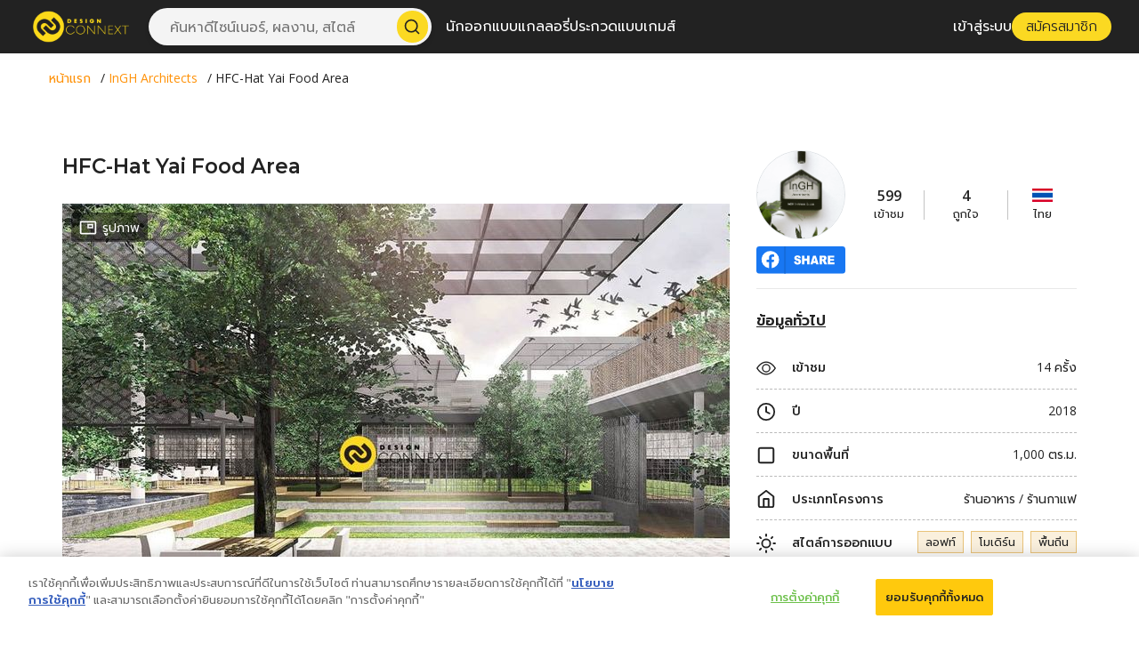

--- FILE ---
content_type: text/html; charset=utf-8
request_url: https://designconnext.com/architect/DSN0001103/portfolio/5d57a5e344d87d00123776e3
body_size: 23173
content:
<!DOCTYPE html><html lang="th"><head><meta charSet="utf-8"/><meta http-equiv="X-UA-Compatible" content="IE=edge"/><meta name="viewport" content="width=device-width, initial-scale=1.0, maximum-scale=1.0, user-scalable=no, shrink-to-fit=no, viewport-fit=cover"/><meta name="description" content="Design Connext ศูนย์รวมผลงาน และข้อมูลของผู้ออกแบบในไทย ทั้งสถาปนิก อินทีเรียร์ ดีไซน์เนอร์ และภูมิสถาปนิก เพื่อให้คนที่สนใจหาตัวอย่างงานออกแบบ หรือแรงบันดาลใจในการทำโครงการต่างๆ สามารถเข้าไปหาข้อมูล ดูตัวอย่างผลงาน และติดต่อกับผู้ออกแบบได้โดยตรง"/><meta name="keywords" content="Designconnext,หาสถาปนิก,หานักออกแบบ,หาแรงบรรดาลใจในการสร้างบ้าน,ออกแบบบ้าน,ideahouse,ideahome,แต่งบ้าน,รีโนเวท,loft,modernloft,house,บ้านไอเดีย,homedecor,housedecor,home,architect,มินิมอล,minimal,muji,ภูมิทัศน์,สถาปนิกฟรีแลนซ์"/><meta property="fb:app_id" content="253009255918092"/><meta property="og:site_name" content="Design Connext"/><meta name="robots" content="index,follow"/><meta name="twitter:card" content="summary_large_image"/><meta property="og:title" content="HFC-Hat Yai Food Area - Design Connext"/><meta property="og:description" content="HFC Hat-Yai Extension Outdoor Food Area
Project : Hat-Yai Extension Outdoor Food Area 
Location : Hat Yai, Thailand
Area : 1,000 sq.m.
Project Year : 2018
Status : Design Development"/><meta property="og:url" content="https://designconnext.com//architect/DSN0001103/portfolio/5d57a5e344d87d00123776e3"/><meta property="og:type" content="website"/><meta property="og:image" content="https://api.designconnext.com/asset/image/portfolio-workpiece-watermark/27e42a40-fb85-11ed-9ef3-717a1bc9907b/eyJyZXNpemUiOnsid2lkdGgiOjkwMH19/1783d0790a7d62abd1950f3279e84dfb.jpg"/><meta property="og:image:alt" content="HFC-Hat Yai Food Area"/><meta property="og:image:type" content="image/jpeg"/><meta property="og:locale" content="th"/><link rel="canonical" href="/architect/DSN0001103/portfolio/5d57a5e344d87d00123776e3"/><title>HFC-Hat Yai Food Area - Design Connext</title><meta name="next-head-count" content="19"/><meta charSet="utf-8"/><meta name="theme-color" content="#FF9209"/><meta name="msapplication-TileColor" content="#FF9209"/><meta name="google-site-verification" content="Dcv64Ed0N4Y1a_El_tjBjEVafkYiqq1FbvKM77Dnz-M"/><link rel="icon" type="image/x-icon" href="/favicon.ico"/><link rel="apple-touch-icon" sizes="180x180" href="/apple-touch-icon.png"/><link rel="icon" type="image/png" sizes="32x32" href="/favicon-32x32.png"/><link rel="icon" type="image/png" sizes="16x16" href="/favicon-16x16.png"/><link rel="manifest" href="/site.webmanifest"/><link rel="mask-icon" href="/safari-pinned-tab.svg" color="#FF9209"/><link data-next-font="size-adjust" rel="preconnect" href="/" crossorigin="anonymous"/><link rel="preload" href="/_next/static/css/16fe7c9d5b30215d.css" as="style"/><link rel="stylesheet" href="/_next/static/css/16fe7c9d5b30215d.css" data-n-g=""/><link rel="preload" href="/_next/static/css/6115d94fa46dbcde.css" as="style"/><link rel="stylesheet" href="/_next/static/css/6115d94fa46dbcde.css" data-n-p=""/><noscript data-n-css=""></noscript><script defer="" nomodule="" src="/_next/static/chunks/polyfills-42372ed130431b0a.js"></script><script src="/assets/js/jquery.js" defer="" data-nscript="beforeInteractive"></script><script src="/assets/js/popper.min.js" defer="" data-nscript="beforeInteractive"></script><script src="/assets/plugins/revolution/js/jquery.themepunch.revolution.min.js" defer="" data-nscript="beforeInteractive"></script><script src="/assets/plugins/revolution/js/jquery.themepunch.tools.min.js" defer="" data-nscript="beforeInteractive"></script><script src="/assets/js/appear.js" defer="" data-nscript="beforeInteractive"></script><script src="/assets/js/owl.js" defer="" data-nscript="beforeInteractive"></script><script src="/assets/js/wow.js" defer="" data-nscript="beforeInteractive"></script><script src="https://apacds2334.blob.core.windows.net/privacy-notice-scripts/otnotice-1.0.min.js" type="text/javascript" charSet="UTF-8" id="otprivacy-notice-script" defer="" data-nscript="beforeInteractive">settings="eyJjYWxsYmFja1VybCI6Imh0dHBzOi8vcHJpdmFjeXBvcnRhbC1hcGFjLm9uZXRydXN0LmNvbS9yZXF1ZXN0L3YxL3ByaXZhY3lOb3RpY2VzL3N0YXRzL3ZpZXdzIn0=";</script><script src="/_next/static/chunks/webpack-f3ea3a7328989516.js" defer=""></script><script src="/_next/static/chunks/framework-b0ec748c7a4c483a.js" defer=""></script><script src="/_next/static/chunks/main-b7807a6e7110dc8a.js" defer=""></script><script src="/_next/static/chunks/pages/_app-02db137fca6c0e49.js" defer=""></script><script src="/_next/static/chunks/0c428ae2-cead8c6bc4876976.js" defer=""></script><script src="/_next/static/chunks/1bfc9850-528337aae9a5bd9a.js" defer=""></script><script src="/_next/static/chunks/5e2a4920-41eb0cd1d9b45e80.js" defer=""></script><script src="/_next/static/chunks/17007de1-57c8015ec535f53b.js" defer=""></script><script src="/_next/static/chunks/252f366e-84c4a9ccce4a589c.js" defer=""></script><script src="/_next/static/chunks/6763fea0-133639748b2ca8be.js" defer=""></script><script src="/_next/static/chunks/d0447323-53ee9aaab28a0cb1.js" defer=""></script><script src="/_next/static/chunks/5506-ad18ba428f9a13a9.js" defer=""></script><script src="/_next/static/chunks/615-6b9f3dd71a13ced0.js" defer=""></script><script src="/_next/static/chunks/4642-865c6642c5646898.js" defer=""></script><script src="/_next/static/chunks/1145-88b7eeb0472d5923.js" defer=""></script><script src="/_next/static/chunks/5533-bf21dbf0199e282a.js" defer=""></script><script src="/_next/static/chunks/1818-0edc16603777d4f4.js" defer=""></script><script src="/_next/static/chunks/1609-18d7e8321a9e1c83.js" defer=""></script><script src="/_next/static/chunks/7080-9e8d6e92c2f832cf.js" defer=""></script><script src="/_next/static/chunks/2697-97015e6e8ecf7cf8.js" defer=""></script><script src="/_next/static/chunks/7523-3b10693f0cbee846.js" defer=""></script><script src="/_next/static/chunks/4576-ef464c44638017b0.js" defer=""></script><script src="/_next/static/chunks/3232-b5a81b7c0b5f16bd.js" defer=""></script><script src="/_next/static/chunks/3539-ed58cf5be69b3626.js" defer=""></script><script src="/_next/static/chunks/pages/architect/%5Bref%5D/portfolio/%5BportfolioId%5D-41f81a6213f11fa8.js" defer=""></script><script src="/_next/static/Zb-zdt4FmtxA_Km78Gcys/_buildManifest.js" defer=""></script><script src="/_next/static/Zb-zdt4FmtxA_Km78Gcys/_ssgManifest.js" defer=""></script></head><body><div><!--[if lt IE 9]><script src="https://cdnjs.cloudflare.com/ajax/libs/html5shiv/3.7.3/html5shiv.js"></script><![endif]-->
<!--[if lt IE 9]><script src="/assets/js/respond.js"></script><![endif]--></div><div id="portal"></div><div id="__next"><div class="page-wrapper"><div class="header_stickyheader__v5yX6   "><div class="container-fluid"><div class="row"><div class="col-12"><div class="d-flex align-items-center align-self-center"><div class="header_stickyheader__logo___WUZT"><a href="/"><img src="/assets/images/main/yellow-logo.png" alt="Design Connext"/></a></div><div class="header_search__fdDc3 undefined"><div class="header_search__container__IDd7I"><form class="header_search__form__lEJca"><input type="search" name="search" class="header_search__input__vT8jm" placeholder="ค้นหาดีไซน์เนอร์, ผลงาน, สไตล์"/><button type="submit" class="header_search__button__qVOJb"><svg xmlns="http://www.w3.org/2000/svg" width="20" height="20" viewBox="0 0 24 24" fill="none" stroke="currentColor" stroke-width="2" stroke-linecap="round" stroke-linejoin="round"><circle cx="11" cy="11" r="8"></circle><path d="m21 21-4.3-4.3"></path></svg><span class="header_search__button-text__i_pB3">Search</span></button></form></div></div><div class="header_menu__GhLLO d-none d-lg-block"><ul><li><a href="/designer">นักออกแบบ</a></li><li><a href="/gallery">แกลลอรี่</a></li><li><a href="/contest">ประกวดแบบ</a></li><li class="header_menuParent__USKYL"><a href="/quiz">เกมส์</a><ul class="header_subMenu___TtaA"><li class="header_subMenuItem__07ScX header_menuParent__USKYL"><a href="/quiz/demography">คำนวณหาพื้นที่ใช้สอย</a><ul class="header_subMenu___TtaA header_subLevel2__GGo8y"><li class="header_subMenuItem__07ScX"><a href="/quiz/style/architecture">ค้นหาสไตล์บ้าน</a></li><li class="header_subMenuItem__07ScX"><a href="/quiz/style/interior">ค้นหาสไตล์การตกแต่งภายใน</a></li><li class="header_subMenuItem__07ScX"><a href="/quiz/style/landscape">ค้นหาสไตล์การออกแบบสวน</a></li></ul></li><li class="header_subMenuItem__07ScX"><a href="/quiz/dream-house">สร้างบ้านแบบไหนที่ใช่คุณ</a></li><li class="header_subMenuItem__07ScX"><a href="/quiz/estimate">ประเมินราคาบ้าน</a></li></ul></li></ul></div><div class="header_menuRight__d_RXk header_menu__GhLLO undefined d-none d-lg-flex"><ul><li><a href="/auth/sign-in">เข้าสู่ระบบ</a></li><li><a class="header_btnLink__FG8lP" href="/auth/sign-up">สมัครสมาชิก</a></li></ul></div><div class="undefined d-lg-none d-block ml-auto"><div class="header_menuBurger__qxjk0 "><svg xmlns="http://www.w3.org/2000/svg" width="24" height="24" viewBox="0 0 24 24" fill="none" stroke="#fff" stroke-width="2" stroke-linecap="round" stroke-linejoin="round" class="lucide lucide-menu undefined ml-lg-3"><line x1="4" x2="20" y1="12" y2="12"></line><line x1="4" x2="20" y1="6" y2="6"></line><line x1="4" x2="20" y1="18" y2="18"></line></svg></div><div class="header_menuSidebarContent__PhR08 "><div class="header_menuRight__d_RXk header_menu__GhLLO d-flex d-none d-lg-flex"><ul><li><a href="/auth/sign-in">เข้าสู่ระบบ</a></li><li><a class="header_btnLink__FG8lP" href="/auth/sign-up">สมัครสมาชิก</a></li></ul></div><ul class="header_menuSidebarList__rIk_3"><li><a href="/">หน้าหลัก</a></li><li><a href="/gallery">แกลลอรี่</a></li><li><a href="/designer">นักออกแบบ</a></li><li class="header_menuSidebarParent__pViVw "><div class="d-flex justify-content-between align-items-center"><a href="/architect/DSN0001103/portfolio/5d57a5e344d87d00123776e3#">ข่าวสารและกิจกรรม</a><span class="header_submenuToggle__NAoun"><svg xmlns="http://www.w3.org/2000/svg" width="16" height="16" viewBox="0 0 24 24" fill="none" stroke="currentColor" stroke-width="2" stroke-linecap="round" stroke-linejoin="round" class="lucide lucide-chevron-down"><path d="m6 9 6 6 6-6"></path></svg></span></div><ul class="header_subMenu___TtaA "><li><a href="/news-and-updates">ข่าวสาร</a></li><li><a href="/activity">กิจกรรม</a></li></ul></li><li class="header_menuSidebarParent__pViVw "><div class="d-flex justify-content-between align-items-center"><a href="/architect/DSN0001103/portfolio/5d57a5e344d87d00123776e3#">คลังความรู้</a><span class="header_submenuToggle__NAoun"><svg xmlns="http://www.w3.org/2000/svg" width="16" height="16" viewBox="0 0 24 24" fill="none" stroke="currentColor" stroke-width="2" stroke-linecap="round" stroke-linejoin="round" class="lucide lucide-chevron-down"><path d="m6 9 6 6 6-6"></path></svg></span></div><ul class="header_subMenu___TtaA "><li><a href="/video">วิดีโอ</a></li><li><a href="/blog">บทความ</a></li><li><a href="/ebook">Ebook</a></li></ul></li><li><a href="/quiz">เกมส์</a></li><li class="header_menuSidebarParent__pViVw "><div class="d-flex justify-content-between align-items-center"><a href="/architect/DSN0001103/portfolio/5d57a5e344d87d00123776e3#">บริการ</a><span class="header_submenuToggle__NAoun"><svg xmlns="http://www.w3.org/2000/svg" width="16" height="16" viewBox="0 0 24 24" fill="none" stroke="currentColor" stroke-width="2" stroke-linecap="round" stroke-linejoin="round" class="lucide lucide-chevron-down"><path d="m6 9 6 6 6-6"></path></svg></span></div><ul class="header_subMenu___TtaA "><li><a href="/services/SV010">บริการเสนอราคาวัสดุก่อสร้างราคาพิเศษ</a></li><li><a href="/services/SV014">บริการขอชิ้นตัวอย่างวัสดุ</a></li></ul></li><li><a href="/contest">ประกวดแบบ</a></li><li class="header_menuSidebarParent__pViVw "><div class="d-flex justify-content-between align-items-center"><a href="/architect/DSN0001103/portfolio/5d57a5e344d87d00123776e3#">เกี่ยวกับเรา</a><span class="header_submenuToggle__NAoun"><svg xmlns="http://www.w3.org/2000/svg" width="16" height="16" viewBox="0 0 24 24" fill="none" stroke="currentColor" stroke-width="2" stroke-linecap="round" stroke-linejoin="round" class="lucide lucide-chevron-down"><path d="m6 9 6 6 6-6"></path></svg></span></div><ul class="header_subMenu___TtaA "><li><a href="/about-us">เจ้าของบ้าน</a></li><li><a href="/about-us/architect">ผู้ออกแบบ</a></li></ul></li><li><a href="/faq">คำถามที่พบบ่อย</a></li></ul></div></div></div></div></div></div></div><script type="application/ld+json">{"@context":"https://schema.org","@type":"WebPage","name":"HFC-Hat Yai Food Area - Design Connext","description":"HFC Hat-Yai Extension Outdoor Food Area\nProject : Hat-Yai Extension Outdoor Food Area \nLocation : Hat Yai, Thailand\nArea : 1,000 sq.m.\nProject Year : 2018\nStatus : Design Development","url":"https://designconnext.com/architect/DSN0001103/portfolio/5d57a5e344d87d00123776e3","image":"https://api.designconnext.com/asset/image/portfolio-workpiece-watermark/27e42a40-fb85-11ed-9ef3-717a1bc9907b/eyJyZXNpemUiOnsid2lkdGgiOjkwMH19/1783d0790a7d62abd1950f3279e84dfb.jpg","author":{"@type":"Person","name":"InGH Architects"},"mainEntity":{"@type":"CreativeWork","name":"HFC-Hat Yai Food Area","description":"HFC Hat-Yai Extension Outdoor Food Area\nProject : Hat-Yai Extension Outdoor Food Area \nLocation : Hat Yai, Thailand\nArea : 1,000 sq.m.\nProject Year : 2018\nStatus : Design Development","creator":{"@type":"Person","name":"InGH Architects"},"datePublished":"2023-05-26T05:51:31.387Z","dateModified":"2023-05-26T05:51:31.387Z","image":"https://api.designconnext.com/asset/image/portfolio-workpiece-watermark/27e42a40-fb85-11ed-9ef3-717a1bc9907b/eyJyZXNpemUiOnsid2lkdGgiOjkwMH19/1783d0790a7d62abd1950f3279e84dfb.jpg"}}</script><div class="portfolio_portfolio__9uZ2H"><div class="page-title_container___EAv8 auto-container"><h1 title="HFC-Hat Yai Food Area" class="d-none">HFC-Hat Yai Food Area</h1><ul class="page-breadcrumb"><li><a href="/">หน้าแรก</a></li><li><a href="/architect/DSN0001103">InGH Architects</a></li><li>HFC-Hat Yai Food Area</li></ul></div><section class="page-container portfolio_pageContainer__YgfH9"><div class="auto-container"><div class="row"><div class="col-12 col-lg-8 mb-4"><h2 title="HFC-Hat Yai Food Area" class="mb-4 portfolio_project__m5PWK">HFC-Hat Yai Food Area</h2><div class="react-responsive-carousel portfolio portfolio_workpieces__8pe1e"><div class="carousel-root"><div class="carousel carousel-slider" style="width:100%"><ul class="control-dots"><li class="dot selected" value="0" role="button" tabindex="0" aria-label="slide item 1"></li><li class="dot" value="1" role="button" tabindex="0" aria-label="slide item 2"></li><li class="dot" value="2" role="button" tabindex="0" aria-label="slide item 3"></li></ul><button type="button" aria-label="previous slide / item" class="control-arrow control-prev"></button><div class="slider-wrapper axis-horizontal" style="height:auto"><ul class="slider animated" style="-webkit-transform:translate3d(-100%,0,0);-ms-transform:translate3d(-100%,0,0);-o-transform:translate3d(-100%,0,0);transform:translate3d(-100%,0,0);-webkit-transition-duration:350ms;-moz-transition-duration:350ms;-o-transition-duration:350ms;transition-duration:350ms;-ms-transition-duration:350ms"><li class="slide"><div class="portfolio_workpiece__nwUhh"><div class="portfolio_image__q1AFD"><div style="position:relative;width:100%;padding-top:75%"><img style="background-color:#f7f7f6;position:absolute;top:0;left:0;right:0;bottom:0;width:100%;height:100%;object-fit:cover" src="https://api.designconnext.com/asset/image/portfolio-workpiece-watermark/28748360-fb85-11ed-9ef3-717a1bc9907b/eyJyZXNpemUiOnsid2lkdGgiOjkwMH19/1783d0790a7d62abd1950f3279e84dfb.jpg" alt="HFC-Hat Yai Food Area"/></div><div class="portfolio_type__OIxgR"><svg stroke="currentColor" fill="currentColor" stroke-width="0" viewBox="0 0 24 24" height="20" width="20" xmlns="http://www.w3.org/2000/svg"><path fill="none" d="M0 0h24v24H0V0z"></path><path d="M19 7h-8v6h8V7zm-2 4h-4V9h4v2zm4-8H3c-1.1 0-2 .9-2 2v14c0 1.1.9 1.98 2 1.98h18c1.1 0 2-.88 2-1.98V5c0-1.1-.9-2-2-2zm0 16.01H3V4.98h18v14.03z"></path></svg>รูปภาพ</div></div></div></li><li class="slide selected previous"><div class="portfolio_workpiece__nwUhh"><div class="portfolio_image__q1AFD"><div style="position:relative;width:100%;padding-top:75%"><img style="background-color:#3b3c3c;position:absolute;top:0;left:0;right:0;bottom:0;width:100%;height:100%;object-fit:cover" src="https://api.designconnext.com/asset/image/portfolio-workpiece-watermark/27e42a40-fb85-11ed-9ef3-717a1bc9907b/eyJyZXNpemUiOnsid2lkdGgiOjkwMH19/1783d0790a7d62abd1950f3279e84dfb.jpg" alt="HFC-Hat Yai Food Area"/></div><div class="portfolio_type__OIxgR"><svg stroke="currentColor" fill="currentColor" stroke-width="0" viewBox="0 0 24 24" height="20" width="20" xmlns="http://www.w3.org/2000/svg"><path fill="none" d="M0 0h24v24H0V0z"></path><path d="M19 7h-8v6h8V7zm-2 4h-4V9h4v2zm4-8H3c-1.1 0-2 .9-2 2v14c0 1.1.9 1.98 2 1.98h18c1.1 0 2-.88 2-1.98V5c0-1.1-.9-2-2-2zm0 16.01H3V4.98h18v14.03z"></path></svg>รูปภาพ</div></div></div></li><li class="slide"><div class="portfolio_workpiece__nwUhh"><div class="portfolio_image__q1AFD"><div style="position:relative;width:100%;padding-top:75%"><img style="background-color:#bdbaac;position:absolute;top:0;left:0;right:0;bottom:0;width:100%;height:100%;object-fit:cover" src="https://api.designconnext.com/asset/image/portfolio-workpiece-watermark/2850a7b0-fb85-11ed-9ef3-717a1bc9907b/eyJyZXNpemUiOnsid2lkdGgiOjkwMH19/1783d0790a7d62abd1950f3279e84dfb.jpg" alt="HFC-Hat Yai Food Area"/></div><div class="portfolio_type__OIxgR"><svg stroke="currentColor" fill="currentColor" stroke-width="0" viewBox="0 0 24 24" height="20" width="20" xmlns="http://www.w3.org/2000/svg"><path fill="none" d="M0 0h24v24H0V0z"></path><path d="M19 7h-8v6h8V7zm-2 4h-4V9h4v2zm4-8H3c-1.1 0-2 .9-2 2v14c0 1.1.9 1.98 2 1.98h18c1.1 0 2-.88 2-1.98V5c0-1.1-.9-2-2-2zm0 16.01H3V4.98h18v14.03z"></path></svg>รูปภาพ</div></div></div></li><li class="slide"><div class="portfolio_workpiece__nwUhh"><div class="portfolio_image__q1AFD"><div style="position:relative;width:100%;padding-top:75%"><img style="background-color:#f7f7f6;position:absolute;top:0;left:0;right:0;bottom:0;width:100%;height:100%;object-fit:cover" src="https://api.designconnext.com/asset/image/portfolio-workpiece-watermark/28748360-fb85-11ed-9ef3-717a1bc9907b/eyJyZXNpemUiOnsid2lkdGgiOjkwMH19/1783d0790a7d62abd1950f3279e84dfb.jpg" alt="HFC-Hat Yai Food Area"/></div><div class="portfolio_type__OIxgR"><svg stroke="currentColor" fill="currentColor" stroke-width="0" viewBox="0 0 24 24" height="20" width="20" xmlns="http://www.w3.org/2000/svg"><path fill="none" d="M0 0h24v24H0V0z"></path><path d="M19 7h-8v6h8V7zm-2 4h-4V9h4v2zm4-8H3c-1.1 0-2 .9-2 2v14c0 1.1.9 1.98 2 1.98h18c1.1 0 2-.88 2-1.98V5c0-1.1-.9-2-2-2zm0 16.01H3V4.98h18v14.03z"></path></svg>รูปภาพ</div></div></div></li><li class="slide selected previous"><div class="portfolio_workpiece__nwUhh"><div class="portfolio_image__q1AFD"><div style="position:relative;width:100%;padding-top:75%"><img style="background-color:#3b3c3c;position:absolute;top:0;left:0;right:0;bottom:0;width:100%;height:100%;object-fit:cover" src="https://api.designconnext.com/asset/image/portfolio-workpiece-watermark/27e42a40-fb85-11ed-9ef3-717a1bc9907b/eyJyZXNpemUiOnsid2lkdGgiOjkwMH19/1783d0790a7d62abd1950f3279e84dfb.jpg" alt="HFC-Hat Yai Food Area"/></div><div class="portfolio_type__OIxgR"><svg stroke="currentColor" fill="currentColor" stroke-width="0" viewBox="0 0 24 24" height="20" width="20" xmlns="http://www.w3.org/2000/svg"><path fill="none" d="M0 0h24v24H0V0z"></path><path d="M19 7h-8v6h8V7zm-2 4h-4V9h4v2zm4-8H3c-1.1 0-2 .9-2 2v14c0 1.1.9 1.98 2 1.98h18c1.1 0 2-.88 2-1.98V5c0-1.1-.9-2-2-2zm0 16.01H3V4.98h18v14.03z"></path></svg>รูปภาพ</div></div></div></li></ul></div><button type="button" aria-label="next slide / item" class="control-arrow control-next"></button></div><div class="carousel"><div class="thumbs-wrapper axis-vertical"><button type="button" class="control-arrow control-prev control-disabled" aria-label="previous slide / item"></button><ul class="thumbs animated" style="-webkit-transform:translate3d(0,0,0);-moz-transform:translate3d(0,0,0);-ms-transform:translate3d(0,0,0);-o-transform:translate3d(0,0,0);transform:translate3d(0,0,0);-ms-transform:translate3d(0,0,0);-webkit-transition-duration:350ms;-moz-transition-duration:350ms;-ms-transition-duration:350ms;-o-transition-duration:350ms;transition-duration:350ms;-ms-transition-duration:350ms"><li class="thumb selected" aria-label="slide item 1" style="width:180px" role="button" tabindex="0"><div class="portfolio_thumb__tBi30"><div class="portfolio_container__0nffI"><div class="portfolio_workpiece__nwUhh"><div class="portfolio_image__q1AFD"><div style="position:relative;width:100%;padding-top:75%"><img style="background-color:#3b3c3c;position:absolute;top:0;left:0;right:0;bottom:0;width:100%;height:100%;object-fit:cover" src="https://api.designconnext.com/asset/image/portfolio-workpiece-watermark/27e42a40-fb85-11ed-9ef3-717a1bc9907b/eyJyZXNpemUiOnsid2lkdGgiOjkwMH19/1783d0790a7d62abd1950f3279e84dfb.jpg" alt="HFC-Hat Yai Food Area"/></div><div class="portfolio_type__OIxgR"><svg stroke="currentColor" fill="currentColor" stroke-width="0" viewBox="0 0 24 24" height="20" width="20" xmlns="http://www.w3.org/2000/svg"><path fill="none" d="M0 0h24v24H0V0z"></path><path d="M19 7h-8v6h8V7zm-2 4h-4V9h4v2zm4-8H3c-1.1 0-2 .9-2 2v14c0 1.1.9 1.98 2 1.98h18c1.1 0 2-.88 2-1.98V5c0-1.1-.9-2-2-2zm0 16.01H3V4.98h18v14.03z"></path></svg>รูปภาพ</div></div></div></div></div></li><li class="thumb" aria-label="slide item 2" style="width:180px" role="button" tabindex="0"><div class="portfolio_thumb__tBi30"><div class="portfolio_container__0nffI"><div class="portfolio_workpiece__nwUhh"><div class="portfolio_image__q1AFD"><div style="position:relative;width:100%;padding-top:75%"><img style="background-color:#bdbaac;position:absolute;top:0;left:0;right:0;bottom:0;width:100%;height:100%;object-fit:cover" src="https://api.designconnext.com/asset/image/portfolio-workpiece-watermark/2850a7b0-fb85-11ed-9ef3-717a1bc9907b/eyJyZXNpemUiOnsid2lkdGgiOjkwMH19/1783d0790a7d62abd1950f3279e84dfb.jpg" alt="HFC-Hat Yai Food Area"/></div><div class="portfolio_type__OIxgR"><svg stroke="currentColor" fill="currentColor" stroke-width="0" viewBox="0 0 24 24" height="20" width="20" xmlns="http://www.w3.org/2000/svg"><path fill="none" d="M0 0h24v24H0V0z"></path><path d="M19 7h-8v6h8V7zm-2 4h-4V9h4v2zm4-8H3c-1.1 0-2 .9-2 2v14c0 1.1.9 1.98 2 1.98h18c1.1 0 2-.88 2-1.98V5c0-1.1-.9-2-2-2zm0 16.01H3V4.98h18v14.03z"></path></svg>รูปภาพ</div></div></div></div></div></li><li class="thumb" aria-label="slide item 3" style="width:180px" role="button" tabindex="0"><div class="portfolio_thumb__tBi30"><div class="portfolio_container__0nffI"><div class="portfolio_workpiece__nwUhh"><div class="portfolio_image__q1AFD"><div style="position:relative;width:100%;padding-top:75%"><img style="background-color:#f7f7f6;position:absolute;top:0;left:0;right:0;bottom:0;width:100%;height:100%;object-fit:cover" src="https://api.designconnext.com/asset/image/portfolio-workpiece-watermark/28748360-fb85-11ed-9ef3-717a1bc9907b/eyJyZXNpemUiOnsid2lkdGgiOjkwMH19/1783d0790a7d62abd1950f3279e84dfb.jpg" alt="HFC-Hat Yai Food Area"/></div><div class="portfolio_type__OIxgR"><svg stroke="currentColor" fill="currentColor" stroke-width="0" viewBox="0 0 24 24" height="20" width="20" xmlns="http://www.w3.org/2000/svg"><path fill="none" d="M0 0h24v24H0V0z"></path><path d="M19 7h-8v6h8V7zm-2 4h-4V9h4v2zm4-8H3c-1.1 0-2 .9-2 2v14c0 1.1.9 1.98 2 1.98h18c1.1 0 2-.88 2-1.98V5c0-1.1-.9-2-2-2zm0 16.01H3V4.98h18v14.03z"></path></svg>รูปภาพ</div></div></div></div></div></li></ul><button type="button" class="control-arrow control-next control-disabled" aria-label="next slide / item"></button></div></div></div></div><div class=""><div class="text-break">HFC Hat-Yai Extension Outdoor Food Area<br/>Project : Hat-Yai Extension Outdoor Food Area <br/>Location : Hat Yai, Thailand<br/>Area : 1,000 sq.m.<br/>Project Year : 2018<br/>Status : Design Development</div></div><div class="row my-5"><div class="col-12"><h2 title="Product Recommend" class="portfolio_product__R6L6V">Product Recommend</h2></div><div class="portfolio_bigBox__uZ6f9 col-lg-6 col-sm-12 col-12"><a target="_blank" href="https://bit.ly/3UY0Z6x"><div style="position:relative;width:100%;padding-top:66.67%"><img style="position:absolute;top:0;left:0;right:0;bottom:0;width:100%;height:100%;object-fit:cover" src="https://api.designconnext.com/asset/image/announce-banner/b0885780-6ba3-11ed-a657-09fde718694a/eyJyZXNpemUiOnsid2lkdGgiOjkwMH19/7967456a22bf7367e329c86c38586fa9.png" alt="Design Connext"/></div></a></div><div class="col-lg-6 col-sm-12 col-12"><div class="row"><div class="portfolio_box__CPpi_ col-6"><a target="_blank" href="https://bit.ly/3UY0Z6x"><div style="position:relative;width:100%;padding-top:66.67%"><img style="position:absolute;top:0;left:0;right:0;bottom:0;width:100%;height:100%;object-fit:cover" src="https://api.designconnext.com/asset/image/announce-banner/c923a0b0-6ba3-11ed-a657-09fde718694a/eyJyZXNpemUiOnsid2lkdGgiOjkwMH19/7967456a22bf7367e329c86c38586fa9.png" alt="Design Connext"/></div></a></div><div class="portfolio_box__CPpi_ col-6"><a target="_blank" href="https://bit.ly/3UY0Z6x"><div style="position:relative;width:100%;padding-top:66.67%"><img style="position:absolute;top:0;left:0;right:0;bottom:0;width:100%;height:100%;object-fit:cover" src="https://api.designconnext.com/asset/image/announce-banner/d80aa150-6ba3-11ed-a657-09fde718694a/eyJyZXNpemUiOnsid2lkdGgiOjkwMH19/7967456a22bf7367e329c86c38586fa9.png" alt="Design Connext"/></div></a></div><div class="portfolio_box__CPpi_ col-6"><a target="_blank" href="https://bit.ly/3UY0Z6x"><div style="position:relative;width:100%;padding-top:66.67%"><img style="position:absolute;top:0;left:0;right:0;bottom:0;width:100%;height:100%;object-fit:cover" src="https://api.designconnext.com/asset/image/announce-banner/e91cbf50-6ba3-11ed-a657-09fde718694a/eyJyZXNpemUiOnsid2lkdGgiOjkwMH19/7967456a22bf7367e329c86c38586fa9.png" alt="Design Connext"/></div></a></div><div class="portfolio_box__CPpi_ col-6"><a target="_blank" href="https://bit.ly/3UY0Z6x"><div style="position:relative;width:100%;padding-top:66.67%"><img style="position:absolute;top:0;left:0;right:0;bottom:0;width:100%;height:100%;object-fit:cover" src="https://api.designconnext.com/asset/image/announce-banner/f6a58f80-6ba3-11ed-a657-09fde718694a/eyJyZXNpemUiOnsid2lkdGgiOjkwMH19/7967456a22bf7367e329c86c38586fa9.png" alt="Design Connext"/></div></a></div></div></div></div><div class="row mt-5"><div class="col-12"><div class="portfolio_topic__8bWZv">ผลงานที่น่าสนใจ</div></div><div class="custom-invert-col col-6 mb-3"><div class="card_main__bGu8S  wow fadeInUp" data-wow-delay="0ms" data-wow-duration="1500ms"><div class="card_cardImage__30xnH undefined"><div class="carousel-root"><div class="carousel carousel-slider" style="width:100%"><ul class="control-dots"><li class="dot selected" value="0" role="button" tabindex="0" aria-label="slide item 1"></li><li class="dot" value="1" role="button" tabindex="0" aria-label="slide item 2"></li></ul><button type="button" aria-label="previous slide / item" class="control-arrow control-prev"></button><div class="slider-wrapper axis-horizontal"><ul class="slider animated" style="-webkit-transform:translate3d(-100%,0,0);-ms-transform:translate3d(-100%,0,0);-o-transform:translate3d(-100%,0,0);transform:translate3d(-100%,0,0);-webkit-transition-duration:350ms;-moz-transition-duration:350ms;-o-transition-duration:350ms;transition-duration:350ms;-ms-transition-duration:350ms"><li class="slide"><a class="d-block" href="/architect/DSN0004405"><div style="position:relative;width:100%;padding-top:66.67%"><img style="background-color:#7087a1;position:absolute;top:0;left:0;right:0;bottom:0;width:100%;height:100%;object-fit:cover" src="https://api.designconnext.com/asset/image/portfolio-workpiece-watermark/ec081df0-1349-11ef-8fb2-b17a8befa41e/eyJyZXNpemUiOnsid2lkdGgiOjkwMH19/78c4d044b39df080f1e521bcaab4e1ad.jpg" alt="K.Aey&amp;Oak House"/></div><div class="card_tag__s_h6L card_right__MaWHU">2023</div></a></li><li class="slide selected previous"><a class="d-block" href="/architect/DSN0004405"><div style="position:relative;width:100%;padding-top:66.67%"><img style="background-color:#cfd4d8;position:absolute;top:0;left:0;right:0;bottom:0;width:100%;height:100%;object-fit:cover" src="https://api.designconnext.com/asset/image/portfolio-workpiece-watermark/36258700-4e1a-11ef-a340-b9f52ff1b354/eyJyZXNpemUiOnsid2lkdGgiOjkwMH19/2bca24e271a4deb713665e7d2cc0e05a.jpg" alt="K.BOY HOUSE"/></div><div class="card_tag__s_h6L card_right__MaWHU">2023</div></a></li><li class="slide"><a class="d-block" href="/architect/DSN0004405"><div style="position:relative;width:100%;padding-top:66.67%"><img style="background-color:#7087a1;position:absolute;top:0;left:0;right:0;bottom:0;width:100%;height:100%;object-fit:cover" src="https://api.designconnext.com/asset/image/portfolio-workpiece-watermark/ec081df0-1349-11ef-8fb2-b17a8befa41e/eyJyZXNpemUiOnsid2lkdGgiOjkwMH19/78c4d044b39df080f1e521bcaab4e1ad.jpg" alt="K.Aey&amp;Oak House"/></div><div class="card_tag__s_h6L card_right__MaWHU">2023</div></a></li><li class="slide selected previous"><a class="d-block" href="/architect/DSN0004405"><div style="position:relative;width:100%;padding-top:66.67%"><img style="background-color:#cfd4d8;position:absolute;top:0;left:0;right:0;bottom:0;width:100%;height:100%;object-fit:cover" src="https://api.designconnext.com/asset/image/portfolio-workpiece-watermark/36258700-4e1a-11ef-a340-b9f52ff1b354/eyJyZXNpemUiOnsid2lkdGgiOjkwMH19/2bca24e271a4deb713665e7d2cc0e05a.jpg" alt="K.BOY HOUSE"/></div><div class="card_tag__s_h6L card_right__MaWHU">2023</div></a></li></ul></div><button type="button" aria-label="next slide / item" class="control-arrow control-next"></button></div></div></div><div class="card_cardTitle__MNTaG"><div class="card_avatar__ITB0u"><a href="/architect/DSN0004405"><div style="position:relative;width:100%;padding-top:100%"><img style="position:absolute;top:0;left:0;right:0;bottom:0;width:100%;height:100%;object-fit:cover" src="https://api.designconnext.com/asset/image/profile-photo/f6174d30-1348-11ef-8fb2-b17a8befa41e/eyJyZXNpemUiOnsiaGVpZ2h0Ijo0ODAsIndpZHRoIjo0ODB9fQ/814b1592e64e9f4476dddf1d7e260731.png" alt="สุธีสถาปนิก  จำกัด"/></div></a></div><div class="card_title__pF9vM"><h4 title="สุธีสถาปนิก  จำกัด" class="card_name__BAZqW"><a href="/architect/DSN0004405">สุธีสถาปนิก  จำกัด</a></h4><div class="card_viewed__9xN_l text-muted"><span>เข้าชม<!-- --> <!-- -->24<!-- --> <!-- -->ครั้ง</span></div></div><button class="theme-btn btn-style-two"><i class="fa-regular fa-heart"></i></button></div></div></div><div class="custom-invert-col col-6 mb-3"><div class="card_main__bGu8S  wow fadeInUp" data-wow-delay="0ms" data-wow-duration="1500ms"><div class="card_cardImage__30xnH undefined"><div class="carousel-root"><div class="carousel carousel-slider" style="width:100%"><ul class="control-dots"><li class="dot selected" value="0" role="button" tabindex="0" aria-label="slide item 1"></li><li class="dot" value="1" role="button" tabindex="0" aria-label="slide item 2"></li><li class="dot" value="2" role="button" tabindex="0" aria-label="slide item 3"></li><li class="dot" value="3" role="button" tabindex="0" aria-label="slide item 4"></li><li class="dot" value="4" role="button" tabindex="0" aria-label="slide item 5"></li></ul><button type="button" aria-label="previous slide / item" class="control-arrow control-prev"></button><div class="slider-wrapper axis-horizontal"><ul class="slider animated" style="-webkit-transform:translate3d(-100%,0,0);-ms-transform:translate3d(-100%,0,0);-o-transform:translate3d(-100%,0,0);transform:translate3d(-100%,0,0);-webkit-transition-duration:350ms;-moz-transition-duration:350ms;-o-transition-duration:350ms;transition-duration:350ms;-ms-transition-duration:350ms"><li class="slide"><a class="d-block" href="/architect/DSN0000720"><div style="position:relative;width:100%;padding-top:66.67%"><img style="background-color:#bcb1ad;position:absolute;top:0;left:0;right:0;bottom:0;width:100%;height:100%;object-fit:cover" src="https://api.designconnext.com/asset/image/portfolio-workpiece-watermark/e7b1daf0-fb7d-11ed-9ef3-717a1bc9907b/eyJyZXNpemUiOnsid2lkdGgiOjkwMH19/30c8b64853510e2978c973a49b774a6e.jpg" alt="ออกแบบห้องน้ำ"/></div></a></li><li class="slide selected previous"><a class="d-block" href="/architect/DSN0000720"><div style="position:relative;width:100%;padding-top:66.67%"><img style="background-color:#3b402a;position:absolute;top:0;left:0;right:0;bottom:0;width:100%;height:100%;object-fit:cover" src="https://api.designconnext.com/asset/image/portfolio-workpiece-watermark/eb2d6d20-fb7d-11ed-9ef3-717a1bc9907b/eyJyZXNpemUiOnsid2lkdGgiOjkwMH19/1d4d801073b701c045e3579d98585a08.jpg" alt="Flower House"/></div></a></li><li class="slide"><a class="d-block" href="/architect/DSN0000720"><div style="position:relative;width:100%;padding-top:66.67%"><img style="background-color:#ddcbbe;position:absolute;top:0;left:0;right:0;bottom:0;width:100%;height:100%;object-fit:cover" src="https://api.designconnext.com/asset/image/portfolio-workpiece-watermark/ea544b30-fb7d-11ed-9ef3-717a1bc9907b/eyJyZXNpemUiOnsid2lkdGgiOjkwMH19/16e474e571cb8c88cf21ce618278306e.jpg" alt="suttisarn  toilet station"/></div></a></li><li class="slide"><a class="d-block" href="/architect/DSN0000720"><div style="position:relative;width:100%;padding-top:66.67%"><img style="background-color:#a1898b;position:absolute;top:0;left:0;right:0;bottom:0;width:100%;height:100%;object-fit:cover" src="https://api.designconnext.com/asset/image/portfolio-workpiece-watermark/e8fea640-fb7d-11ed-9ef3-717a1bc9907b/eyJyZXNpemUiOnsid2lkdGgiOjkwMH19/20a29d583d64b545046dcb4b73c3b04c.jpg" alt="ร้านดูแลสัตว์เลี้ยง"/></div></a></li><li class="slide"><a class="d-block" href="/architect/DSN0000720"><div style="position:relative;width:100%;padding-top:66.67%"><img style="background-color:#393d32;position:absolute;top:0;left:0;right:0;bottom:0;width:100%;height:100%;object-fit:cover" src="https://api.designconnext.com/asset/image/portfolio-workpiece-watermark/e86154d0-fb7d-11ed-9ef3-717a1bc9907b/eyJyZXNpemUiOnsid2lkdGgiOjkwMH19/65f780991e3826f54287bf3e653e1901.jpg" alt="3 ชั้นระยอง"/></div></a></li><li class="slide"><a class="d-block" href="/architect/DSN0000720"><div style="position:relative;width:100%;padding-top:66.67%"><img style="background-color:#bcb1ad;position:absolute;top:0;left:0;right:0;bottom:0;width:100%;height:100%;object-fit:cover" src="https://api.designconnext.com/asset/image/portfolio-workpiece-watermark/e7b1daf0-fb7d-11ed-9ef3-717a1bc9907b/eyJyZXNpemUiOnsid2lkdGgiOjkwMH19/30c8b64853510e2978c973a49b774a6e.jpg" alt="ออกแบบห้องน้ำ"/></div></a></li><li class="slide selected previous"><a class="d-block" href="/architect/DSN0000720"><div style="position:relative;width:100%;padding-top:66.67%"><img style="background-color:#3b402a;position:absolute;top:0;left:0;right:0;bottom:0;width:100%;height:100%;object-fit:cover" src="https://api.designconnext.com/asset/image/portfolio-workpiece-watermark/eb2d6d20-fb7d-11ed-9ef3-717a1bc9907b/eyJyZXNpemUiOnsid2lkdGgiOjkwMH19/1d4d801073b701c045e3579d98585a08.jpg" alt="Flower House"/></div></a></li></ul></div><button type="button" aria-label="next slide / item" class="control-arrow control-next"></button></div></div></div><div class="card_cardTitle__MNTaG"><div class="card_avatar__ITB0u"><a href="/architect/DSN0000720"><div style="position:relative;width:100%;padding-top:100%"><img style="position:absolute;top:0;left:0;right:0;bottom:0;width:100%;height:100%;object-fit:cover" src="https://api.designconnext.com/asset/image/profile-photo/ef42f110-4fb5-11ed-8841-5193604a1147/eyJyZXNpemUiOnsiaGVpZ2h0Ijo0ODAsIndpZHRoIjo0ODB9fQ/2ab0d5a0e21bf67ddc8c235c73d38d98.png" alt="สุริยา เพ็ชรหึง"/></div></a></div><div class="card_title__pF9vM"><h4 title="สุริยา เพ็ชรหึง" class="card_name__BAZqW"><a href="/architect/DSN0000720">สุริยา เพ็ชรหึง</a></h4><div class="card_viewed__9xN_l text-muted"><span>เข้าชม<!-- --> <!-- -->428<!-- --> <!-- -->ครั้ง</span></div></div><button class="theme-btn btn-style-two"><i class="fa-regular fa-heart"></i></button></div></div></div></div></div><div class="col-12 col-lg-4"><div class="mb-2"><div class="profile-head_profileHead__Zc5Tg"><div><div class="profile-photo_profilePhoto__0RFX4"><a href="/architect/DSN0001103"><div style="position:relative;width:100%;padding-top:100%"><img class="profile-photo_display__gPA8V" style="position:absolute;top:0;left:0;right:0;bottom:0;width:100%;height:100%;object-fit:cover" src="https://api.designconnext.com/asset/image/profile-photo/632191e0-4fb6-11ed-9512-1b3b0570d5f8/eyJyZXNpemUiOnsiaGVpZ2h0Ijo0ODAsIndpZHRoIjo0ODB9fQ/4b9c1becc1ff8b39a8940f5c572adad8.png" alt="InGH Architects"/></div></a></div><input type="file" class="d-none" accept="image/jpg,image/jpeg,image/png,image/x-png"/><div class="mt-2"><button aria-label="facebook" style="background-color:transparent;border:none;padding:0;font:inherit;color:inherit;cursor:pointer;outline:none"><img src="[data-uri]" alt="InGH Architects - Design Connext" style="width:100px"/></button></div></div><div class="profile-head_detail__PzhAp"><div class="profile-head_first__7VsZV"><div class="profile-head_slot___qlAm"><div class="profile-head_value__lqsf_ profile-head_withInfo__pYebg">599</div><div class="profile-head_label__z4Lv4 profile-head_withInfo__pYebg">เข้าชม</div></div><div class="profile-head_slot___qlAm profile-head_wide__WmCP4"><div class="profile-head_value__lqsf_ profile-head_withInfo__pYebg">4</div><div class="profile-head_label__z4Lv4 profile-head_withInfo__pYebg">ถูกใจ</div></div><div class="profile-head_slot___qlAm"><div class="profile-head_value__lqsf_ profile-head_withInfo__pYebg"><svg xmlns="http://www.w3.org/2000/svg" viewBox="0 85.333 512 341.333" class="profile-head_flag__DbNIF"><title>Thailand</title><path fill="#FFF" d="M0 85.334h512V426.66H0z"></path><path fill="#0052B4" d="M0 194.056h512v123.882H0z"></path><path d="M0 85.334h512v54.522H0zm0 286.809h512v54.522H0z" fill="#D80027"></path></svg></div><div class="profile-head_label__z4Lv4 profile-head_withInfo__pYebg">ไทย</div></div></div><div class="profile-head_second__dtkTz"></div></div></div></div><hr/><div class="mt-4 portfolio_info__i9PJb"><div class="portfolio_topic__8bWZv">ข้อมูลทั่วไป</div><div class="portfolio_item__bBrLp"><div class="portfolio_icon__AmUIY"><svg stroke="currentColor" fill="currentColor" stroke-width="0" viewBox="0 0 16 16" height="22" width="22" xmlns="http://www.w3.org/2000/svg"><path d="M16 8s-3-5.5-8-5.5S0 8 0 8s3 5.5 8 5.5S16 8 16 8zM1.173 8a13.133 13.133 0 0 1 1.66-2.043C4.12 4.668 5.88 3.5 8 3.5c2.12 0 3.879 1.168 5.168 2.457A13.133 13.133 0 0 1 14.828 8c-.058.087-.122.183-.195.288-.335.48-.83 1.12-1.465 1.755C11.879 11.332 10.119 12.5 8 12.5c-2.12 0-3.879-1.168-5.168-2.457A13.134 13.134 0 0 1 1.172 8z"></path><path d="M8 5.5a2.5 2.5 0 1 0 0 5 2.5 2.5 0 0 0 0-5zM4.5 8a3.5 3.5 0 1 1 7 0 3.5 3.5 0 0 1-7 0z"></path></svg></div><div class="portfolio_label__x8Ub0">เข้าชม</div><div class="portfolio_value__rXx2M">14<!-- --> <!-- -->ครั้ง</div></div><div class="portfolio_item__bBrLp"><div class="portfolio_icon__AmUIY"><svg stroke="currentColor" fill="none" stroke-width="2" viewBox="0 0 24 24" stroke-linecap="round" stroke-linejoin="round" height="22" width="22" xmlns="http://www.w3.org/2000/svg"><circle cx="12" cy="12" r="10"></circle><polyline points="12 6 12 12 16 14"></polyline></svg></div><div class="portfolio_label__x8Ub0">ปี</div><div class="portfolio_value__rXx2M">2018</div></div><div class="portfolio_item__bBrLp"><div class="portfolio_icon__AmUIY"><svg stroke="currentColor" fill="none" stroke-width="2" viewBox="0 0 24 24" stroke-linecap="round" stroke-linejoin="round" height="22" width="22" xmlns="http://www.w3.org/2000/svg"><rect x="3" y="3" width="18" height="18" rx="2" ry="2"></rect></svg></div><div class="portfolio_label__x8Ub0">ขนาดพื้นที่</div><div class="portfolio_value__rXx2M">1,000<!-- --> <!-- -->ตร.ม.</div></div><div class="portfolio_item__bBrLp"><div class="portfolio_icon__AmUIY"><svg stroke="currentColor" fill="none" stroke-width="2" viewBox="0 0 24 24" stroke-linecap="round" stroke-linejoin="round" height="22" width="22" xmlns="http://www.w3.org/2000/svg"><path d="M3 9l9-7 9 7v11a2 2 0 0 1-2 2H5a2 2 0 0 1-2-2z"></path><polyline points="9 22 9 12 15 12 15 22"></polyline></svg></div><div class="portfolio_label__x8Ub0">ประเภทโครงการ</div><div class="portfolio_value__rXx2M">ร้านอาหาร / ร้านกาแฟ</div></div><div class="portfolio_item__bBrLp"><div class="portfolio_icon__AmUIY"><svg stroke="currentColor" fill="none" stroke-width="2" viewBox="0 0 24 24" stroke-linecap="round" stroke-linejoin="round" height="22" width="22" xmlns="http://www.w3.org/2000/svg"><circle cx="12" cy="12" r="5"></circle><line x1="12" y1="1" x2="12" y2="3"></line><line x1="12" y1="21" x2="12" y2="23"></line><line x1="4.22" y1="4.22" x2="5.64" y2="5.64"></line><line x1="18.36" y1="18.36" x2="19.78" y2="19.78"></line><line x1="1" y1="12" x2="3" y2="12"></line><line x1="21" y1="12" x2="23" y2="12"></line><line x1="4.22" y1="19.78" x2="5.64" y2="18.36"></line><line x1="18.36" y1="5.64" x2="19.78" y2="4.22"></line></svg></div><div class="portfolio_label__x8Ub0">สไตล์การออกแบบ</div><div class="portfolio_value__rXx2M portfolio_tags__tti97"><div class="tag_tag__bWnuG portfolio_tag__iVIA6" style="border-width:1px;border-style:solid;border-color:#e9c37a;background-color:rgba(233, 195, 122, 0.25)">ลอฟท์</div><div class="tag_tag__bWnuG portfolio_tag__iVIA6" style="border-width:1px;border-style:solid;border-color:#e9c37a;background-color:rgba(233, 195, 122, 0.25)">โมเดิร์น</div><div class="tag_tag__bWnuG portfolio_tag__iVIA6" style="border-width:1px;border-style:solid;border-color:#e9c37a;background-color:rgba(233, 195, 122, 0.25)">พื้นถิ่น</div></div></div><div class="portfolio_item__bBrLp"><div class="portfolio_icon__AmUIY"><svg stroke="currentColor" fill="none" stroke-width="2" viewBox="0 0 24 24" stroke-linecap="round" stroke-linejoin="round" height="22" width="22" xmlns="http://www.w3.org/2000/svg"><line x1="4" y1="9" x2="20" y2="9"></line><line x1="4" y1="15" x2="20" y2="15"></line><line x1="10" y1="3" x2="8" y2="21"></line><line x1="16" y1="3" x2="14" y2="21"></line></svg></div><div class="portfolio_label__x8Ub0">แฮชแท็ก</div><div class="portfolio_value__rXx2M portfolio_tags__tti97"><div class="tag_tag__bWnuG portfolio_tag__iVIA6" style="border-width:1px;border-style:solid;border-color:#e9c37a;background-color:rgba(233, 195, 122, 0.25)">ingharchitects</div><div class="tag_tag__bWnuG portfolio_tag__iVIA6" style="border-width:1px;border-style:solid;border-color:#e9c37a;background-color:rgba(233, 195, 122, 0.25)">ingh</div><div class="tag_tag__bWnuG portfolio_tag__iVIA6" style="border-width:1px;border-style:solid;border-color:#e9c37a;background-color:rgba(233, 195, 122, 0.25)">อินจีเอชสถาปนิก</div><div class="tag_tag__bWnuG portfolio_tag__iVIA6" style="border-width:1px;border-style:solid;border-color:#e9c37a;background-color:rgba(233, 195, 122, 0.25)">architecture</div><div class="tag_tag__bWnuG portfolio_tag__iVIA6" style="border-width:1px;border-style:solid;border-color:#e9c37a;background-color:rgba(233, 195, 122, 0.25)">interior</div><div class="tag_tag__bWnuG portfolio_tag__iVIA6" style="border-width:1px;border-style:solid;border-color:#e9c37a;background-color:rgba(233, 195, 122, 0.25)">renovation</div></div></div></div><div class="mt-5"><div class="portfolio_topic__8bWZv">ผลงานที่เกี่ยวข้อง</div><div class="row"><div class="custom-col col-6 col-lg-12 mb-3 pb-1"><div class="portfolio-item_portfolioItem__IOpyr"><div class="portfolio-item_workpiece__NYGcs"><div><div class="carousel-root"><div class="carousel carousel-slider" style="width:100%"><ul class="control-dots"><li class="dot selected" value="0" role="button" tabindex="0" aria-label="slide item 1"></li><li class="dot" value="1" role="button" tabindex="0" aria-label="slide item 2"></li><li class="dot" value="2" role="button" tabindex="0" aria-label="slide item 3"></li><li class="dot" value="3" role="button" tabindex="0" aria-label="slide item 4"></li><li class="dot" value="4" role="button" tabindex="0" aria-label="slide item 5"></li><li class="dot" value="5" role="button" tabindex="0" aria-label="slide item 6"></li><li class="dot" value="6" role="button" tabindex="0" aria-label="slide item 7"></li><li class="dot" value="7" role="button" tabindex="0" aria-label="slide item 8"></li><li class="dot" value="8" role="button" tabindex="0" aria-label="slide item 9"></li></ul><button type="button" aria-label="previous slide / item" class="control-arrow control-prev"></button><div class="slider-wrapper axis-horizontal" style="height:auto"><ul class="slider animated" style="-webkit-transform:translate3d(-100%,0,0);-ms-transform:translate3d(-100%,0,0);-o-transform:translate3d(-100%,0,0);transform:translate3d(-100%,0,0);-webkit-transition-duration:350ms;-moz-transition-duration:350ms;-o-transition-duration:350ms;transition-duration:350ms;-ms-transition-duration:350ms"><li class="slide"><div><a title="JPR" class="portfolio-item_link__IlA0_" href="/architect/undefined/portfolio/5e2f02ce99c2740011a6d52d"><div style="position:relative;width:100%;padding-top:75%"><img style="background-color:#746858;position:absolute;top:0;left:0;right:0;bottom:0;width:100%;height:100%;object-fit:cover" src="https://api.designconnext.com/asset/image/portfolio-workpiece-watermark/2c6df820-fb85-11ed-9ef3-717a1bc9907b/eyJyZXNpemUiOnsid2lkdGgiOjkwMH19/JPR.jpg" alt="JPR"/></div></a></div></li><li class="slide selected previous"><div><a title="JPR" class="portfolio-item_link__IlA0_" href="/architect/undefined/portfolio/5e2f02ce99c2740011a6d52d"><div style="position:relative;width:100%;padding-top:75%"><img style="background-color:#a49079;position:absolute;top:0;left:0;right:0;bottom:0;width:100%;height:100%;object-fit:cover" src="https://api.designconnext.com/asset/image/portfolio-workpiece-watermark/2b2c7770-fb85-11ed-9ef3-717a1bc9907b/eyJyZXNpemUiOnsid2lkdGgiOjkwMH19/JPR.jpg" alt="JPR"/></div></a></div></li><li class="slide"><div><a title="JPR" class="portfolio-item_link__IlA0_" href="/architect/undefined/portfolio/5e2f02ce99c2740011a6d52d"><div style="position:relative;width:100%;padding-top:75%"><img style="background-color:#45413a;position:absolute;top:0;left:0;right:0;bottom:0;width:100%;height:100%;object-fit:cover" src="https://api.designconnext.com/asset/image/portfolio-workpiece-watermark/2b4b2300-fb85-11ed-9ef3-717a1bc9907b/eyJyZXNpemUiOnsid2lkdGgiOjkwMH19/JPR.jpg" alt="JPR"/></div></a></div></li><li class="slide"><div><a title="JPR" class="portfolio-item_link__IlA0_" href="/architect/undefined/portfolio/5e2f02ce99c2740011a6d52d"><div style="position:relative;width:100%;padding-top:75%"><img style="background-color:#403b31;position:absolute;top:0;left:0;right:0;bottom:0;width:100%;height:100%;object-fit:cover" src="https://api.designconnext.com/asset/image/portfolio-workpiece-watermark/2b698070-fb85-11ed-9ef3-717a1bc9907b/eyJyZXNpemUiOnsid2lkdGgiOjkwMH19/JPR.jpg" alt="JPR"/></div></a></div></li><li class="slide"><div><a title="JPR" class="portfolio-item_link__IlA0_" href="/architect/undefined/portfolio/5e2f02ce99c2740011a6d52d"><div style="position:relative;width:100%;padding-top:75%"><img style="background-color:#f5f5f5;position:absolute;top:0;left:0;right:0;bottom:0;width:100%;height:100%;object-fit:cover" src="https://api.designconnext.com/asset/image/portfolio-workpiece-watermark/2b8bfc90-fb85-11ed-9ef3-717a1bc9907b/eyJyZXNpemUiOnsid2lkdGgiOjkwMH19/JPR.jpg" alt="JPR"/></div></a></div></li><li class="slide"><div><a title="JPR" class="portfolio-item_link__IlA0_" href="/architect/undefined/portfolio/5e2f02ce99c2740011a6d52d"><div style="position:relative;width:100%;padding-top:75%"><img style="background-color:#373c3a;position:absolute;top:0;left:0;right:0;bottom:0;width:100%;height:100%;object-fit:cover" src="https://api.designconnext.com/asset/image/portfolio-workpiece-watermark/2bc89060-fb85-11ed-9ef3-717a1bc9907b/eyJyZXNpemUiOnsid2lkdGgiOjkwMH19/JPR.jpg" alt="JPR"/></div></a></div></li><li class="slide"><div><a title="JPR" class="portfolio-item_link__IlA0_" href="/architect/undefined/portfolio/5e2f02ce99c2740011a6d52d"><div style="position:relative;width:100%;padding-top:75%"><img style="background-color:#d1cbc3;position:absolute;top:0;left:0;right:0;bottom:0;width:100%;height:100%;object-fit:cover" src="https://api.designconnext.com/asset/image/portfolio-workpiece-watermark/2c02da40-fb85-11ed-9ef3-717a1bc9907b/eyJyZXNpemUiOnsid2lkdGgiOjkwMH19/JPR.jpg" alt="JPR"/></div></a></div></li><li class="slide"><div><a title="JPR" class="portfolio-item_link__IlA0_" href="/architect/undefined/portfolio/5e2f02ce99c2740011a6d52d"><div style="position:relative;width:100%;padding-top:75%"><img style="background-color:#6e6d6a;position:absolute;top:0;left:0;right:0;bottom:0;width:100%;height:100%;object-fit:cover" src="https://api.designconnext.com/asset/image/portfolio-workpiece-watermark/2c272b20-fb85-11ed-9ef3-717a1bc9907b/eyJyZXNpemUiOnsid2lkdGgiOjkwMH19/JPR.jpg" alt="JPR"/></div></a></div></li><li class="slide"><div><a title="JPR" class="portfolio-item_link__IlA0_" href="/architect/undefined/portfolio/5e2f02ce99c2740011a6d52d"><div style="position:relative;width:100%;padding-top:75%"><img style="background-color:#434438;position:absolute;top:0;left:0;right:0;bottom:0;width:100%;height:100%;object-fit:cover" src="https://api.designconnext.com/asset/image/portfolio-workpiece-watermark/2c4a4380-fb85-11ed-9ef3-717a1bc9907b/eyJyZXNpemUiOnsid2lkdGgiOjkwMH19/JPR.jpg" alt="JPR"/></div></a></div></li><li class="slide"><div><a title="JPR" class="portfolio-item_link__IlA0_" href="/architect/undefined/portfolio/5e2f02ce99c2740011a6d52d"><div style="position:relative;width:100%;padding-top:75%"><img style="background-color:#746858;position:absolute;top:0;left:0;right:0;bottom:0;width:100%;height:100%;object-fit:cover" src="https://api.designconnext.com/asset/image/portfolio-workpiece-watermark/2c6df820-fb85-11ed-9ef3-717a1bc9907b/eyJyZXNpemUiOnsid2lkdGgiOjkwMH19/JPR.jpg" alt="JPR"/></div></a></div></li><li class="slide selected previous"><div><a title="JPR" class="portfolio-item_link__IlA0_" href="/architect/undefined/portfolio/5e2f02ce99c2740011a6d52d"><div style="position:relative;width:100%;padding-top:75%"><img style="background-color:#a49079;position:absolute;top:0;left:0;right:0;bottom:0;width:100%;height:100%;object-fit:cover" src="https://api.designconnext.com/asset/image/portfolio-workpiece-watermark/2b2c7770-fb85-11ed-9ef3-717a1bc9907b/eyJyZXNpemUiOnsid2lkdGgiOjkwMH19/JPR.jpg" alt="JPR"/></div></a></div></li></ul></div><button type="button" aria-label="next slide / item" class="control-arrow control-next"></button></div></div></div><div class="portfolio-item_space__tZQnh"><svg stroke="currentColor" fill="none" stroke-width="2" viewBox="0 0 24 24" stroke-linecap="round" stroke-linejoin="round" height="1em" width="1em" xmlns="http://www.w3.org/2000/svg"><rect x="3" y="3" width="18" height="18" rx="2" ry="2"></rect></svg>100<!-- --> <!-- -->ตร.ม.</div><div class="portfolio-item_year__WM48o">2018</div></div><div title="JPR" class="react-easy-sort-invisible portfolio-item_info__EtTip"><div class="portfolio-item_title__yQ58f"><div class="portfolio-item_project__05WJF"><a class="text-muted" href="/architect/undefined/portfolio/5e2f02ce99c2740011a6d52d">JPR</a></div><button class="theme-btn btn-style-two"><i class="fa-regular fa-heart"></i></button></div><div class="portfolio-item_description__N7RtC">ร้านอาหารญี่ปุ่นเน้นการออกแบบที่เรียบง่าย มีพระเอกเป็นปลาฉลามวาฬและใช้ลายคลื่นเพื่อเพิ่มบรรยากาศ</div></div></div></div><div class="custom-col col-6 col-lg-12 mb-3 pb-1"><div class="portfolio-item_portfolioItem__IOpyr"><div class="portfolio-item_workpiece__NYGcs"><div><div class="carousel-root"><div class="carousel carousel-slider" style="width:100%"><ul class="control-dots"><li class="dot selected" value="0" role="button" tabindex="0" aria-label="slide item 1"></li><li class="dot" value="1" role="button" tabindex="0" aria-label="slide item 2"></li><li class="dot" value="2" role="button" tabindex="0" aria-label="slide item 3"></li></ul><button type="button" aria-label="previous slide / item" class="control-arrow control-prev"></button><div class="slider-wrapper axis-horizontal" style="height:auto"><ul class="slider animated" style="-webkit-transform:translate3d(-100%,0,0);-ms-transform:translate3d(-100%,0,0);-o-transform:translate3d(-100%,0,0);transform:translate3d(-100%,0,0);-webkit-transition-duration:350ms;-moz-transition-duration:350ms;-o-transition-duration:350ms;transition-duration:350ms;-ms-transition-duration:350ms"><li class="slide"><div><a title="สวนแนวตั้ง revowalls. " class="portfolio-item_link__IlA0_" href="/architect/undefined/portfolio/5fca02d7ffbf722e92f2d624"><div style="position:relative;width:100%;padding-top:75%"><img style="background-color:#b7bac3;position:absolute;top:0;left:0;right:0;bottom:0;width:100%;height:100%;object-fit:cover" src="https://api.designconnext.com/asset/image/portfolio-workpiece-watermark/b2a25db0-fb89-11ed-9ef3-717a1bc9907b/eyJyZXNpemUiOnsid2lkdGgiOjkwMH19/d1a16300d342af280ddb8e4a0c0a9cc1.jpg" alt="สวนแนวตั้ง revowalls. "/></div></a></div></li><li class="slide selected previous"><div><a title="สวนแนวตั้ง revowalls. " class="portfolio-item_link__IlA0_" href="/architect/undefined/portfolio/5fca02d7ffbf722e92f2d624"><div style="position:relative;width:100%;padding-top:75%"><img style="background-color:#f8f9fa;position:absolute;top:0;left:0;right:0;bottom:0;width:100%;height:100%;object-fit:cover" src="https://api.designconnext.com/asset/image/portfolio-workpiece-watermark/b1b390e0-fb89-11ed-9ef3-717a1bc9907b/eyJyZXNpemUiOnsid2lkdGgiOjkwMH19/d1a16300d342af280ddb8e4a0c0a9cc1.jpg" alt="สวนแนวตั้ง revowalls. "/></div></a></div></li><li class="slide"><div><a title="สวนแนวตั้ง revowalls. " class="portfolio-item_link__IlA0_" href="/architect/undefined/portfolio/5fca02d7ffbf722e92f2d624"><div style="position:relative;width:100%;padding-top:75%"><img style="background-color:#a9c0d6;position:absolute;top:0;left:0;right:0;bottom:0;width:100%;height:100%;object-fit:cover" src="https://api.designconnext.com/asset/image/portfolio-workpiece-watermark/b22fc5c0-fb89-11ed-9ef3-717a1bc9907b/eyJyZXNpemUiOnsid2lkdGgiOjkwMH19/d1a16300d342af280ddb8e4a0c0a9cc1.jpg" alt="สวนแนวตั้ง revowalls. "/></div></a></div></li><li class="slide"><div><a title="สวนแนวตั้ง revowalls. " class="portfolio-item_link__IlA0_" href="/architect/undefined/portfolio/5fca02d7ffbf722e92f2d624"><div style="position:relative;width:100%;padding-top:75%"><img style="background-color:#b7bac3;position:absolute;top:0;left:0;right:0;bottom:0;width:100%;height:100%;object-fit:cover" src="https://api.designconnext.com/asset/image/portfolio-workpiece-watermark/b2a25db0-fb89-11ed-9ef3-717a1bc9907b/eyJyZXNpemUiOnsid2lkdGgiOjkwMH19/d1a16300d342af280ddb8e4a0c0a9cc1.jpg" alt="สวนแนวตั้ง revowalls. "/></div></a></div></li><li class="slide selected previous"><div><a title="สวนแนวตั้ง revowalls. " class="portfolio-item_link__IlA0_" href="/architect/undefined/portfolio/5fca02d7ffbf722e92f2d624"><div style="position:relative;width:100%;padding-top:75%"><img style="background-color:#f8f9fa;position:absolute;top:0;left:0;right:0;bottom:0;width:100%;height:100%;object-fit:cover" src="https://api.designconnext.com/asset/image/portfolio-workpiece-watermark/b1b390e0-fb89-11ed-9ef3-717a1bc9907b/eyJyZXNpemUiOnsid2lkdGgiOjkwMH19/d1a16300d342af280ddb8e4a0c0a9cc1.jpg" alt="สวนแนวตั้ง revowalls. "/></div></a></div></li></ul></div><button type="button" aria-label="next slide / item" class="control-arrow control-next"></button></div></div></div><div class="portfolio-item_year__WM48o">2020</div></div><div title="สวนแนวตั้ง revowalls. " class="react-easy-sort-invisible portfolio-item_info__EtTip"><div class="portfolio-item_title__yQ58f"><div class="portfolio-item_project__05WJF"><a class="text-muted" href="/architect/undefined/portfolio/5fca02d7ffbf722e92f2d624">สวนแนวตั้ง revowalls. </a></div><button class="theme-btn btn-style-two"><i class="fa-regular fa-heart"></i></button></div><div class="portfolio-item_description__N7RtC">สวนแนวตั้ง revowalls. 

เป็นสวนแนวตั้งรุ่นใหม่ล่าสุด Revo green walls 2030 ที่ไม่มีการพัฒนามาเลย20ปี. นี้เป็นการรวม
งานออกแบบผนังต้นไม้เขียว และการเคลือนไหวของผนังให้มีชีวิตทำให้น่าสนใจสร้างสรรค์กว่าเมือ20ปีก่อนและสร้างแรงลมให้ออกมาจากต้นไม้ที่มีความสดชื่นนั้นเกิด. 
จากการสังเกตว่าเรานั่งใกล้ธรรมชาติมีลมมากระทบตัวเรา. รู้สึกเย็นแบบสดชื่นนั้นเอง. “ความสดชื่นนั้นเอง”. ที่เราได้จากงานนี้. มีลมจากต้นไม้มากระทบตัวเราแบบที่ได้จากต้นไม้. 
มีการเคลือนไหวของต้นไม้ที่ทำให้ผนังมีชีวิตดูน่าสนใจแก่ผู้คน ที่ผ่านเข้ามา การมีส่วนร่วมกับธรรมชาตินั้นเอง. นั้นละคือคำตอบ ของผนัง. วัสดุที่ใช้ทำจะเป็นวัสดุที่Recycling ได้จากการปริ้นสามมิติ. 
พลังงานลมได้จากโซลาร์เซลลทำให้ ผลิตภัณฑ์เป็นมิตรมากขึ้น. การสร้างงานผนังนี้. เพื่อให้เข้าใจว่า 
ธรรมชาติสามารถบำบัดร่างกายและจิตใจผู้พบเห็นแก้อาการเหนื่อยล้าได้เป็นอย่างไรดี. ด้วยสีเขียวของต้นไม้ ความสวยงาม ลมที่ได้จากต้นไม้ความสดชื่นนั้นเอง สนใจข้อมูลเพิ่มเติมเกี่ยวกับผลิตภัณฑ์ ติดได้ที่ @laddashop</div></div></div></div></div></div></div></div></div></section></div><footer class="main-footer"><div class="auto-container"><div class="widgets-section"><div class="clearfix row"><div class="big-column col-lg-6 col-md-12"><div class="row clearfix"><div class="footer-column col-lg-7 col-md-6 col-sm-12"><div class="footer-widget about-widget"><ul class="social-links"><li><a title="Design Connext" target="blank" rel="noreferrer" href="https://facebook.com/DConnext"><span class="fa-brands fa-facebook-f fa-lg"></span></a></li><li><a title="@dconnext" target="blank" rel="noreferrer" href="https://liff.line.me/1645278921-kWRPP32q/?accountId=830cgdxf"><span class="fa-brands fa-line fa-lg"></span></a></li><li><a title="admin@designconnext.com" href="/cdn-cgi/l/email-protection#e786838a8e89a78382948e808984888989829f93c984888a"><span class="fa-solid fa-envelope fa-lg"></span></a></li></ul><div class="text">Design Connext<!-- --> <!-- -->ศูนย์รวมผลงานและข้อมูลของสถาปนิก อินทีเรียร์ดีไซน์เนอร์ และภูมิสถาปนิก ที่มากที่สุดในประเทศไทย<!-- --> <!-- -->เพื่อช่วยให้คนที่ต้องการหาข้อมูล ดูตัวอย่างผลงาน ไอเดียหรือแรงบันดาลใจด้านงานออกแบบ สามารถติดต่อสอบถามกับผู้ออกแบบงานนั้นๆได้โดยตรง</div><div class="copyright"><span>Design Connext</span><br/>&quot;Connect you with your dream space&quot; เราเป็น Architect Community ที่ช่วยเชื่อมต่อทุกองศาของการออกแบบ<br/>Copyright © 2018 - 2024</div></div></div><div class="footer-column col-lg-5 col-md-6 col-sm-12"><div class="footer-widget links-widget"><h2 title="แผนผังเว็บไซต์">แผนผังเว็บไซต์</h2><ul class="footer-list"><li><a href="/">หน้าแรก</a></li><li><a href="/gallery">แกลเลอรี</a></li><li><a href="/news-and-updates">ข่าวประชาสัมพันธ์</a></li><li><a href="/activity">กิจกรรม</a></li><li><a href="/video">วิดีโอ</a></li><li><a href="/blog">บทความ</a></li><li><a href="/ebook">E-Book</a></li><li><a href="/quiz">เกมส์</a></li><li><a href="/contest">ประกวดแบบ</a></li><li><a href="/about-us">เกี่ยวกับเรา</a></li><li><a href="/faq">คำถามที่พบบ่อย</a></li></ul></div></div></div></div><div class="big-column col-lg-6 col-md-12"><div class="row clearfix"><div class="footer-column col-lg-6 col-md-6 col-sm-12"><div class="footer-widget links-widget"><h2 title="ข้อมูลการใช้งาน">ข้อมูลการใช้งาน</h2><ul class="footer-list"><li><a href="/privacy/dsr">คำขอใช้สิทธิของเจ้าของข้อมูลส่วนบุคคล</a></li><li><a href="/terms/home-owner">ข้อกำหนดและเงื่อนไขการใช้บริการเว็บไซต์</a></li><li><a href="/privacy">นโยบายความเป็นส่วนตัว</a></li><li><a href="/privacy/cookie">นโยบายการใช้คุกกี้</a></li><li><button type="button" class="ot-sdk-show-settings">การตั้งค่าคุกกี้</button></li></ul></div></div><div class="footer-column col-lg-6 col-md-6 col-sm-12"><div class="footer-widget contact-widget"><h2 title="ติดต่อเรา">ติดต่อเรา</h2><ul class="contact-list"><li>ที่อยู่<!-- -->:<!-- --> <span>บริษัท เอสซีจี ดิสทริบิวชั่น จำกัด (สำนักงานใหญ่) เลขที่ 1 ถ.ปูนซิเมนต์ไทย แขวงบางซื่อ เขตบางซื่อ กรุงเทพมหานคร 10800</span></li><li>อีเมล<!-- -->:<!-- --> <span><a title="admin@designconnext.com" href="/cdn-cgi/l/email-protection#b0d1d4ddd9def0d4d5c3d9d7ded3dfdeded5c8c49ed3dfdd"><span class="__cf_email__" data-cfemail="4b2a2f2622250b2f2e38222c25282425252e333f65282426">[email&#160;protected]</span></a></span></li></ul></div></div></div></div></div></div></div></footer></div><div data-target="html" class="scroll-to-top scroll-to-target hidden hidden"><span class="fa-solid fa-angles-up"></span></div><style>
      #nprogress {
        pointer-events: none;
      }
      #nprogress .bar {
        background: #FF9209;
        position: fixed;
        z-index: 9999;
        top: 0;
        left: 0;
        width: 100%;
        height: 2px;
      }
      #nprogress .peg {
        display: block;
        position: absolute;
        right: 0px;
        width: 100px;
        height: 100%;
        box-shadow: 0 0 10px #FF9209, 0 0 5px #FF9209;
        opacity: 1;
        -webkit-transform: rotate(3deg) translate(0px, -4px);
        -ms-transform: rotate(3deg) translate(0px, -4px);
        transform: rotate(3deg) translate(0px, -4px);
      }
      #nprogress .spinner {
        display: block;
        position: fixed;
        z-index: 1031;
        top: 15px;
        right: 15px;
      }
      #nprogress .spinner-icon {
        width: 18px;
        height: 18px;
        box-sizing: border-box;
        border: solid 2px transparent;
        border-top-color: #FF9209;
        border-left-color: #FF9209;
        border-radius: 50%;
        -webkit-animation: nprogresss-spinner 400ms linear infinite;
        animation: nprogress-spinner 400ms linear infinite;
      }
      .nprogress-custom-parent {
        overflow: hidden;
        position: relative;
      }
      .nprogress-custom-parent #nprogress .spinner,
      .nprogress-custom-parent #nprogress .bar {
        position: absolute;
      }
      @-webkit-keyframes nprogress-spinner {
        0% {
          -webkit-transform: rotate(0deg);
        }
        100% {
          -webkit-transform: rotate(360deg);
        }
      }
      @keyframes nprogress-spinner {
        0% {
          transform: rotate(0deg);
        }
        100% {
          transform: rotate(360deg);
        }
      }
    </style><script data-cfasync="false" src="/cdn-cgi/scripts/5c5dd728/cloudflare-static/email-decode.min.js"></script><script type="application/ld+json">{"@context":"https://schema.org","@type":"WebSite","name":"Design Connext","url":"https://designconnext.com","description":"Design Connext ศูนย์รวมผลงาน และข้อมูลของผู้ออกแบบในไทย ทั้งสถาปนิก อินทีเรียร์ ดีไซน์เนอร์ และภูมิสถาปนิก เพื่อให้คนที่สนใจหาตัวอย่างงานออกแบบ หรือแรงบันดาลใจในการทำโครงการต่างๆ สามารถเข้าไปหาข้อมูล ดูตัวอย่างผลงาน และติดต่อกับผู้ออกแบบได้โดยตรง","potentialAction":{"@type":"SearchAction","target":"https://designconnext.com/search?q={search_term_string}","query-input":"required name=search_term_string"}}</script></div><script id="__NEXT_DATA__" type="application/json">{"props":{"pageProps":{"_nextI18Next":{"initialI18nStore":{"th":{"common":{"Company":"บริษัท เอสซีจี ดิสทริบิวชั่น จำกัด","Address":"บริษัท เอสซีจี ดิสทริบิวชั่น จำกัด (สำนักงานใหญ่) เลขที่ 1 ถ.ปูนซิเมนต์ไทย แขวงบางซื่อ เขตบางซื่อ กรุงเทพมหานคร 10800","Full Address":"บริษัท เอสซีจี ดิสทริบิวชั่น จำกัด (สำนักงานใหญ่) เลขที่ 1 ถ.ปูนซิเมนต์ไทย แขวงบางซื่อ เขตบางซื่อ กรุงเทพมหานคร 10800","Learn More":"ดูเพิ่มเติม","Read More":"อ่านเพิ่มเติม","Search":"ค้นหา","All":"ทั้งหมด","Show All":"แสดงทั้งหมด","Page not found":"ไม่พบหน้านี้","An error has occurred":"เกิดข้อผิดพลาด","Start":"เริ่มต้น","End":"สิ้นสุด","Baht":"บาท","Previous":"ย้อนกลับ","Next":"ถัดไป","OK":"ตกลง","Cancel":"ยกเลิก","Save":"บันทึก","Edit":"แก้ไข","Success":"สำเร็จ","Error":"ล้มเหลว","Unknown":"Unknown","Something wrong":"Something wrong","Empty Data":"ไม่พบข้อมูล","None":"ไม่ระบุ","Data":"ข้อมูล","And":"และ","Please":"กรุณา","form":{"Required":"กรุณาระบุ","Please Select":"---------- เลือก ----------","Is Not Valid":"ให้ถูกต้อง","Password Policy":"รูปแบบรหัสผ่านอย่างน้อย 8 ตัวอักษร ประกอบด้วย ตัวพิมพ์ใหญ่อย่างน้อย 1 ตัวพิมพ์เล็กอย่างน้อย 1 ตัวเลขอย่างน้อย 1","Email Request":"ลิงก์ยืนยันตัวตนจะถูกส่งไปที่อีเมลที่ระบุ"},"Page":"หน้า","auth":{"Sign Out":"ออกจากระบบ","Just A Moment":"กรุณารอสักครู่","Unauthorized":"Unauthorized"},"SUCCESS":{"SAVE":"บันทึกข้อมูลเรียบร้อยแล้ว"},"ERROR":{"COMMON":"Something wrong","CAN_SELECT_ONLY_IMAGES":"เลือกได้เฉพาะรูปภาพเท่านั้น","CAN_SELECT_ONLY_VIDEOS":"เลือกได้เฉพาะวิดีโอเท่านั้น","CAN_SELECT_ONLY_DOCS":"เลือกได้เฉพาะไฟล์ PDF เท่านั้น","CAN_SELECT_ONLY_ATTACHMENTS":"เลือกได้เฉพาะไฟล์ที่ระบุไว้เท่านั้น"},"Options":"ตัวเลือก","sq m":"ตร.ม.","Add":"เพิ่ม","Remove":"ลบ","Confirm":"ยืนยัน","Please select file not larger than":"กรุณาเลือกไฟล์ขนาดไม่เกิน","Upload":"อัพโหลด","Sort":"จัดเรียง","Close":"ปิด","by":"โดย","Thank you":{"Title":"ขอบคุณที่ใช้บริการ","Detail":"กรุณารอเจ้าหน้าที่ติดต่อกลับ ภายใน 3-5 วันทำการ"},"Home page":"กลับสู่หน้าหลัก","Recommended":"แนะนำ","Resend":"ส่งอีกครั้ง","Times":"ครั้ง","Coming Soon":"Coming Soon","Note":"หมายเหตุ","Redirect":"เปลี่ยนเส้นทาง"},"header":{"topbar":{"Login":"เข้าสู่ระบบ","Register":"ลงทะเบียน"},"sidebar":{"Interest Designer":"ผู้ออกแบบที่สนใจ"},"menu":{"Home":"หน้าแรก","search":{"Search":"ค้นหา","Designer":"ผู้ออกแบบ","Young Designer":"ผู้ออกแบบรุ่นเยาว์"},"Gallery":"แกลเลอรี","newsAndEvents":{"News And Events":"ข่าวและกิจกรรม","News":"ข่าวประชาสัมพันธ์","Event":"กิจกรรม"},"knowledge":{"Knowledge":"สาระน่ารู้","video":{"Video":"วิดีโอ","1 Min 1 Mat":"1 min. 1 mat.","DTell":"Arch.D D.Tell","ReTell":"Arch.D Retell"},"Blog":"บทความ","Ebook":"E-Book"},"quiz":{"Quiz":"เกมส์","style":{"Find Your Style":"ค้นหาสไตล์คุณ","Architecture":"ค้นหาสไตล์บ้าน","Interior":"ค้นหาสไตล์การตกแต่งภายใน","LandScape":"ค้นหาสไตล์การออกแบบสวน"},"Demography":"คำนวณหาพื้นที่ใช้สอย","Dream House":"สร้างบ้านแบบไหนที่ใช่คุณ","Estimate":"ประเมินราคาบ้าน"},"service":{"Service":"บริการ","Structure Design":"Structure Design","MEP Systems Design":"MEP Systems Design","Lighting Design":"Lighting Design","3D Perspective":"3D Perspective","Draftman":"Draftman","BOQ Service":"BOQ Service","Photography":"Photography","Construction Consultant":"Construction Consultant","Construction Material Quotation":"Construction Material Quotation"},"Contest":"ประกวดแบบ","About Us":"เกี่ยวกับเรา","FAQ":"คำถามที่พบบ่อย"},"searchPopup":{"Search":"ค้นหาผู้ออกแบบ, ผลงาน, สาระน่ารู้ และข้อมูลอื่นๆ"}},"footer":{"sitemap":{"Sitemap":"แผนผังเว็บไซต์","Home":"หน้าแรก","Gallery":"แกลเลอรี","News":"ข่าวประชาสัมพันธ์","Event":"กิจกรรม","Video":"วิดีโอ","Blog":"บทความ","Ebook":"E-Book","Quiz":"เกมส์","Contest":"ประกวดแบบ","About Us":"เกี่ยวกับเรา","FAQ":"คำถามที่พบบ่อย"},"contact":{"Contact Us":"ติดต่อเรา","Address":"ที่อยู่","Phone Number":"เบอร์ติดต่อ","Email":"อีเมล","Inbox":"Inbox"},"info":{"Information":"ข้อมูลการใช้งาน","Privacy Center":"นโยบายความเป็นส่วนตัว","Cookie Notice":"นโยบายการใช้คุกกี้","Cookie Setting":"การตั้งค่าคุกกี้","terms":{"Architect":"ข้อกำหนดและเงื่อนไขการสมัครเป็นผู้ออกแบบในเครือข่ายของเรา","Home Owner":"ข้อกำหนดและเงื่อนไขการใช้บริการเว็บไซต์"}},"Copyright":"Copyright © 2018 - 2024","About":{"Design Connext":"Design Connext","Slogan":"ศูนย์รวมผลงานและข้อมูลของสถาปนิก อินทีเรียร์ดีไซน์เนอร์ และภูมิสถาปนิก ที่มากที่สุดในประเทศไทย","Description":"เพื่อช่วยให้คนที่ต้องการหาข้อมูล ดูตัวอย่างผลงาน ไอเดียหรือแรงบันดาลใจด้านงานออกแบบ สามารถติดต่อสอบถามกับผู้ออกแบบงานนั้นๆได้โดยตรง"}},"form":{"USERNAME_RULE":"อนุญาตเฉพาะ a-z A-Z 0-9 _ - อย่างน้อย 8 ตัวอักษร","FLOAT_WITH_ZERO_RULE":"ระบุเฉพาะตัวเลข หรือ ทศนิยม 2 ตำแหน่ง","ALLOWED_ONLY_IMAGES":"เฉพาะไฟล์รูปภาพ {{imageExt}}\u003cbr /\u003e ขนาดไม่เกิน {{maxFileSize}}","ALLOWED_ONLY_ATTACHMENTS":"เฉพาะไฟล์ {{imageExt}}\u003cbr /\u003e ขนาดไม่เกิน {{maxFileSize}}"},"architect":{"Change profile photo":"เปลี่ยนรูปโปรไฟล์","First name":"ชื่อจริง","Last name":"นามสกุล","Company":"บริษัท","Display by":"แสดงข้อมูลโดยใช้","Country":"ประเทศ","Introduction":"คำบรรยาย","Award":"รางวัล","Viewed":"เข้าชม","Liked":"ถูกใจ","Level":"LV.","Albums":"อัลบั้ม","Username":"ชื่อผู้ใช้","Create Album":"สร้างอัลบั้ม","Update Album":"แก้ไขข้อมูล","Delete Album":"ลบอัลบั้ม","Sort Album":"เรียงอัลบั้ม","Settings":"การตั้งค่า","Set as featured portfolio":"ตั้งเป็นผลงานเด่น","Remove from being featured portfolio":"ลบจากการเป็นผลงานเด่น","Year":"ปี","Year AD":"ปี ค.ศ.","Example year":"ตัวอย่าง 2018","Project name":"ชื่อโปรเจค / ผลงาน","Project description":"คำอธิบายโปรเจค / ผลงาน","Project type":"ประเภทโครงการ","Area size":"ขนาดพื้นที่","Square meter":"ตารางเมตร","Sq m":"ตร.ม.","Architect style":"สไตล์การออกแบบ","Hashtag":"แฮชแท็ก","Hashtag no sharp":"ไม่ต้องระบุ #","Cant use this hashtag":"ไม่สามารถใช้แฮชแท็กนี้ได้","Material":"วัสดุก่อสร้าง","Brand":"แบรนด์","Contest":{"Title":"ประกวดแบบ","Description":"ส่งผลงานของคุณเข้าร่วมประกวดแบบ?","Note":"เลือกโครงการที่คุณต้องการเข้าร่วม","Joined":"เข้าร่วมแล้ว"},"Profile":"โปรไฟล์","Other style":"สไตล์อื่นๆ","Are you sure you want to delete this album?":"คุณแน่ใจหรือไม่ว่าต้องการลบอัลบั้มนี้?","The album has been deleted":"ลบอัลบั้มเรียบร้อยแล้ว","Manage Portfolio":"แก้ไขอัลบั้ม","The data and works within this album will also be deleted.":"ข้อมูลและผลงานภายในอัลบั้มนี้จะถูกลบไปด้วย","Please select a video file":"กรุณาเลือก ไฟล์วีดีโอ","Please select a video cover photo":"กรุณาเลือก รูปภาพหน้าปกของวิดีโอ","You can select one video file at a time":"เลือกไฟล์วิดีโอได้ครั้งละ 1 ไฟล์","Upload Image":"อัพโหลดรูปภาพ","Upload Video":"อัพโหลดวิดีโอ","Upload Document":"อัพโหลดเอกสาร","UPLOAD_VIDEO_DESCRIPTION":"อัพโหลดได้เฉพาะไฟล์วิดีโอ {{allowedExt}}\u003cbr /\u003eครั้งละ 1 ไฟล์ ขนาดไม่เกิน {{maxSize}}","Choose a video cover photo before uploading.":"คลิกเลือกรูปภาพหน้าปกของวิดีโอก่อนอัพโหลด","Click to select a video file or drag and drop the video file into the gray area.":"คลิกเลือกไฟล์วิดีโอ หรือลากไฟล์วิดีโอมาวางในพื้นที่สีเทา","After selecting the video file, there will be an image to choose to use as the video cover photo.":"หลังจากเลือกไฟล์วิดีโอแล้ว จะมีรูปภาพให้เลือกเพื่อใช้เป็นรูปภาพหน้าปกของวิดีโอ","Job":"อาชีพ","Building Type":"ประเภทอาคาร","Project Type":"รูปแบบงาน","Received Service":"ขอบเขตการให้บริการ","Software":"ซอฟต์แวร์","Project Rate":"มูลค่างานที่รับ","Min Rate":"ตั้งแต่","Max Rate":"ถึง","Location":"จังหวัด","Work Area":"พื้นที่รับงาน","North":"ภาคเหนือ","South":"ภาคใต้","East":"ภาคตะวันออก","West":"ภาคตะวันตก","Central":"ภาคกลาง","Northeast":"ภาคตะวันออกเฉียงเหนือ","All Region":"ทั่วประเทศ","Except Some Area":"(ยกเว้นบางพื้นที่)","Except 3 Southern Border Provinces":"(ยกเว้น 3 จังหวัดชายแดนภาคใต้)","Experience":"ปีที่เริ่มทำงาน (ค.ศ.)","Certificate":"ใบประกอบวิชาชีพ","Certificate No":"เลขที่","Certificate Expiry Date":"วันที่หมดอายุ","Copy certificate file":"สำเนาใบประกอบวิชาชีพพร้อมลายเซ็น","Verify certificate is pending":"เจ้าหน้าที่จะดำเนินการตรวจสอบภายใน 3-5 วันทำการ","Verify certificate was reject":"ไม่ได้รับการอนุมัติจากเจ้าหน้าที่เนื่องจาก","Resume":"แฟ้มผลงาน","Resume Title":"ตั้งชื่อแฟ้มผลงาน","Resume File":"ไฟล์แฟ้มผลงาน","Do you want to delete this resume?":"คุณต้องการลบแฟ้มผลงานในรายการนี้ใช่หรือไม่?","Number of video cover preview images":"จำนวนรูปภาพตัวอย่างของหน้าปกของวิดีโอ","Auto generate":"สร้างอัตโนมัติ","Delete Workpiece":"ลบชิ้นงาน","Are you sure you want to delete this workpiece?":"คุณแน่ใจหรือไม่ว่าต้องการลบชิ้นงานนี้?","The workpiece has been deleted":"ลบชิ้นงานเรียบร้อยแล้ว","The video has been uploaded successfully":"อัพโหลดวิดีโอเรียบร้อยแล้ว","Upload your own cover photo":"อัพโหลดรูปภาพหน้าปกด้วยตัวเอง","Choose image":"เลือกรูปภาพ","Sort Workpiece":"จัดเรียงชิ้นงาน","Add Hashtag":"เพิ่มแฮชแท็ก","Edit Hashtag":"แก้ไขแฮชแท็ก","UPLOAD_IMAGE_DESCRIPTION":"อัพโหลดได้เฉพาะไฟล์รูปภาพ {{allowedExt}}\u003cbr /\u003eครั้งละ 1 ไฟล์ ขนาดไม่เกิน {{maxSize}}","You can select one image file at a time":"เลือกไฟล์รูปภาพได้ครั้งละ 1 ไฟล์","Click to select a image file or drag and drop the image file into the gray area.":"คลิกเลือกไฟล์รูปภาพ\u003cbr /\u003eหรือลากไฟล์รูปภาพมาวางในพื้นที่สีเทา","Please select an image file":"กรุณาเลือก ไฟล์รูปภาพ","The image has been uploaded successfully":"อัพโหลดรูปภาพเรียบร้อยแล้ว","UPLOAD_DOC_DESCRIPTION":"อัพโหลดได้เฉพาะไฟล์เอกสาร {{allowedExt}}\u003cbr /\u003eครั้งละ 1 ไฟล์ ขนาดไม่เกิน {{maxSize}}","You can select one document file at a time":"เลือกไฟล์เอกสารได้ครั้งละ 1 ไฟล์","Click to select a document file or drag and drop the document file into the gray area.":"คลิกเลือกไฟล์เอกสาร หรือลากไฟล์เอกสารมาวางในพื้นที่สีเทา","You can choose an image for the cover photo of the document file.":"คุณสามารถเลือกรูปภาพสำหรับเป็นรูปหน้าปกของไฟล์เอกสารได้","Upload a cover photo":"อัพโหลดรูปภาพหน้าปก","Please select a document file":"กรุณาเลือก ไฟล์เอกสาร","The document has been uploaded successfully":"อัพโหลดเอกสารเรียบร้อยแล้ว","DOC_PAGE_CONTROL":"{{current}} จาก {{total}}","Add Cover Photo":"เพิ่มรูปภาพหน้าปก","Change Cover Photo":"เปลี่ยนรูปภาพหน้าปก","Related Portfolios":"ผลงานที่เกี่ยวข้อง","General Information":"ข้อมูลทั่วไป","Interesting Architect":"ผลงานที่น่าสนใจ","Contact":"ข้อมูลการติดต่อ","Sign in to view information":"เข้าสู่ระบบเพื่อดูข้อมูล","Contact Note":"*Design Connext ไม่ใช่ผู้ออกแบบหรือผู้รับเหมาก่อสร้าง เป็นเพียงสื่อกลางในการนําเสนอข้อมูลเท่านั้น มิได้มีส่วนร่วมในการตัดสินใจในการเลือกผู้ออกแบบ ผู้รับเหมาก่อสร้าง ใดๆ ทั้งสิ้น","Email":"อีเมล","Email Other":"อีเมลสำรอง","Telephone":"หมายเลขโทรศัพท์","Ads NewProduct":"Product Launching \u0026 Promotion","Ads Product Recommend":"Product Recommend","University":"มหาวิทยาลัย","Faculty":"คณะ","Major":"สาขา / เอกวิชา","Page":"โปรไฟล์","Refer a friend":"แนะนำเพื่อนสมัครสมาชิก","Referer note":"อีกนิดเดียวเท่านั้น!!! คุณและเพื่อนจะได้รับของรางวัลมูลค่า 200 บาท","Referer thank you":"ขอบคุณที่ร่วมกิจกรรมกับ Design Connext สามารถติดต่อรับของรางวัลได้ที่","Upgrade class":"จากผู้ออกแบบรุ่นเยาว์สู่ผู้ออกแบบมืออาชีพ","Upgrade class note":"อัปเกรดสถานะเป็นผู้ออกแบบ เมื่อคุณจบการศึกษาแล้วคุณสามารถอัปเกรดสถานะเป็นผู้ออกแบบบนแพลตฟอร์มได้ ซึ่งจะช่วยให้บุคคลทั่วไปเข้าชมผลงานและโปรไฟร์ของคุณได้มากขึ้น เพื่อเพิ่มโอกาสการในการหาลูกค้าใหม่ๆ ได้มากขึ้น","Upgrade now":"อัปเกรดสถานะเป็นผู้ออกแบบ","Portfolio Status":"สถานะ","Real picture":"ภาพจริง","Real picture?":"ภาพนี้คือภาพจริง ?"},"index":{"Title":"หน้าแรก","pageTitle":{"Title":"ผู้ออกแบบ","Description":"แหล่งรวมสถาปนิก นักออกแบบ อินทีเรียร์ดีไซน์เนอร์ และภูมิสถาปนิก","Architect":"สถาปนิก","Interior":"อินทีเรียร์ดีไซน์เนอร์","LandScape":"ภูมิสถาปนิก","Upload Portfolio":"ฝากประวัติและผลงาน"},"monthlyVisitorRanking":{"Title":"Top 5 Of The Months ประจำเดือน","Viewed":"เข้าชมประจำเดือน"},"architect":{"Title":"ผู้ออกแบบ","filter":{"Filters":"ตัวกรอง","Job":"อาชีพ","Building Type":"ประเภทอาคาร","Style":"สไตล์","Location":"พื้นที่รับงาน","Project Type":"รูปแบบงาน","Budget":"งบประมาณในการก่อสร้าง","Clear":"ลบทั้งหมด"},"content":{"Search":"ค้นหา","Viewed":"เข้าชม","Voted":"โหวต","Award":"รางวัล"}},"newsAndUpdates":{"Title":"ข่าวสารและกิจกรรม","Slogan":"What's Happening","Author":"By"},"activity":{"Title":"Events \u0026 Activities","Slogan":"Join US","Author":"By"},"blog":{"Title":"Blog","Slogan":"Interesting Article","Author":"By"}}}},"initialLocale":"th","ns":["common","header","footer","form","architect","index"],"userConfig":{"i18n":{"locales":["th","en"],"defaultLocale":"th","localeDetection":false},"localePath":"/app/locales","default":{"i18n":{"locales":["th","en"],"defaultLocale":"th","localeDetection":false},"localePath":"/app/locales"}}},"title":"HFC-Hat Yai Food Area - Design Connext","architectInfo":{"id":"5d57a00f5bc4e30018e075e2","code":"DSN0001103","username":null,"ref":"5d57a00f5bc4e30018e075e2","level":"E","defaultName":"company","firstName":"พรวิภา","lastName":"เลิศคชลักษณ์","company":"InGH Architects","displayName":"InGH Architects","profilePhoto":"https://api.designconnext.com/asset/image/profile-photo/632191e0-4fb6-11ed-9512-1b3b0570d5f8/eyJyZXNpemUiOnsiaGVpZ2h0Ijo0ODAsIndpZHRoIjo0ODB9fQ/4b9c1becc1ff8b39a8940f5c572adad8.png","profilePhotoColor":"#eceded","country":{"value":"Thailand","code":"TH","title":{"th":"ไทย","en":"Thailand"}},"introduction":"\"InGH\" หรือ “อินจีเอช” ตัวอักษรย่อที่ได้รับแรงบันดาลใจจากสำนวนภาษาอังกฤษ \"In Good Hands” ซึ่งสะท้อนให้เห็นถึงการทำงานแบบมืออาชีพที่ดูแลในทุกขั้นตอนของการออกแบบงานสถาปัตยกรรมและพร้อมที่จะหาทางออกใหม่ๆตามโจทย์ที่ได้รับ เรามีความสุขที่ได้เป็นส่วนหนึ่งของการออกแบบและทำให้ความฝันของลูกค้าเป็นจริง\nทางสตูดิโอของเรา รับให้คำปรึกษาและทำงานออกแบบทางด้านสถาปัตยกรรมภายนอกและภายใน   อาทิ งานบ้านพักอาศัยม, งานออกแบบสำนักงาน, ร้านค้า, อพาร์ตเมนท์, คอนโด, อาคารสถานศึกษา และ งานรีโนเวทอาคาร (แบบสถาปัตยกรรมสามารถรวมหรือไม่รวมงานวิศวกรรมโครงสร้างและงานระบบ)","contactInfo":{"tels":["0982899291"],"email":"ingh.architects@gmail.com","emailOther":null},"occupations":["OCC001","OCC002"],"jobTypes":["RJ0001","RJ0002","RJ0003","RJ0004","RJ0005","RJ0006","RJ0007","RJ0008","RJ0009"],"projectTypes":["PJ0001","PJ0002"],"receivedServices":[],"otherReceivedService":null,"otherJobTypes":null,"softwares":["AutoCAD","Revit","V-Ray","Sketchup"],"otherSoftware":null,"projectRate":{"min":40000,"max":1800000},"location":"10,2","workArea":["57,1","50,1","55,1","56,1","54,1","58,1","52,1","51,1","53,1","81,6","86,6","92,6","80,6","96,6","94,6","82,6","93,6","83,6","95,6","85,6","90,6","91,6","84,6","22,5","24,5","20,5","23,5","25,5","21,5","27,5","71,4","63,4","77,4","76,4","70,4","10,2","62,2","18,2","26,2","73,2","60,2","12,2","13,2","14,2","66,2","65,2","67,2","16,2","11,2","75,2","74,2","19,2","17,2","64,2","72,2","15,2","61,2","46,3","40,3","36,3","48,3","30,3","38,3","31,3","44,3","49,3","35,3","45,3","42,3","33,3","47,3","32,3","43,3","39,3","37,3","41,3","34,3"],"experienceStarted":"2006","liked":4,"viewed":599,"certificate":null,"transcript":null,"resumes":[{"id":"63bfd5bde499bc0a28820d7a","fileName":"20220915075720128395.pdf","filePath":"https://api.designconnext.com/asset/pdf/architect-resume/434df630-925d-11ed-813f-c3587c605bae/20220915075720128395-pdf.pdf"}],"classType":"DESIGNER","university":null,"faculty":null,"major":null},"contests":[],"portfolioInfo":{"id":"5d57a5e344d87d00123776e3","title":"HFC-Hat Yai Food Area","description":"HFC Hat-Yai Extension Outdoor Food Area\nProject : Hat-Yai Extension Outdoor Food Area \nLocation : Hat Yai, Thailand\nArea : 1,000 sq.m.\nProject Year : 2018\nStatus : Design Development","buildingType":"RJ0004","buildingTypeText":"ร้านอาหาร / ร้านกาแฟ","styles":["ST001","ST002","ST014"],"stylesText":["ลอฟท์","โมเดิร์น","พื้นถิ่น"],"otherStyle":null,"hashtags":["ingharchitects","ingh","อินจีเอชสถาปนิก","architecture","interior","renovation"],"materials":[],"space":1000,"year":"2018","viewed":14,"isFeatured":false,"architectId":"5d57a00f5bc4e30018e075e2","architectCode":"DSN0001103","workpieces":[{"id":"f7a0e2a0-50cc-11ed-9b91-118360f2f01f","type":"IMAGE","file":"https://api.designconnext.com/asset/image/portfolio-workpiece-watermark/27e42a40-fb85-11ed-9ef3-717a1bc9907b/e30/1783d0790a7d62abd1950f3279e84dfb.jpg","fileColor":"#3b3c3c","image":"https://api.designconnext.com/asset/image/portfolio-workpiece-watermark/27e42a40-fb85-11ed-9ef3-717a1bc9907b/eyJyZXNpemUiOnsid2lkdGgiOjkwMH19/1783d0790a7d62abd1950f3279e84dfb.jpg","imageColor":"#3b3c3c","videoThumbnail":null,"videoThumbnailColor":null,"docCover":null,"docCoverColor":null,"hashtags":[]},{"id":"f8938000-50cc-11ed-9b91-118360f2f01f","type":"IMAGE","file":"https://api.designconnext.com/asset/image/portfolio-workpiece-watermark/2850a7b0-fb85-11ed-9ef3-717a1bc9907b/e30/1783d0790a7d62abd1950f3279e84dfb.jpg","fileColor":"#bdbaac","image":"https://api.designconnext.com/asset/image/portfolio-workpiece-watermark/2850a7b0-fb85-11ed-9ef3-717a1bc9907b/eyJyZXNpemUiOnsid2lkdGgiOjkwMH19/1783d0790a7d62abd1950f3279e84dfb.jpg","imageColor":"#bdbaac","videoThumbnail":null,"videoThumbnailColor":null,"docCover":null,"docCoverColor":null,"hashtags":[]},{"id":"f94df660-50cc-11ed-9b91-118360f2f01f","type":"IMAGE","file":"https://api.designconnext.com/asset/image/portfolio-workpiece-watermark/28748360-fb85-11ed-9ef3-717a1bc9907b/e30/1783d0790a7d62abd1950f3279e84dfb.jpg","fileColor":"#f7f7f6","image":"https://api.designconnext.com/asset/image/portfolio-workpiece-watermark/28748360-fb85-11ed-9ef3-717a1bc9907b/eyJyZXNpemUiOnsid2lkdGgiOjkwMH19/1783d0790a7d62abd1950f3279e84dfb.jpg","imageColor":"#f7f7f6","videoThumbnail":null,"videoThumbnailColor":null,"docCover":null,"docCoverColor":null,"hashtags":[]}],"contest":null,"createdAt":"2023-05-26T05:51:31.387Z"},"interestArchitectList":[{"id":"66459fa54e58933308a4914e","code":"DSN0004405","classType":"DESIGNER","defaultName":"company","displayName":"สุธีสถาปนิก  จำกัด","profilePhoto":"https://api.designconnext.com/asset/image/profile-photo/f6174d30-1348-11ef-8fb2-b17a8befa41e/eyJyZXNpemUiOnsiaGVpZ2h0Ijo0ODAsIndpZHRoIjo0ODB9fQ/814b1592e64e9f4476dddf1d7e260731.png","viewed":24,"portfolios":[{"id":"66a84cadf968098438f17829","name":"K.BOY HOUSE","size":250,"year":"2023","workpiece":{"id":"364f0800-4e1a-11ef-a340-b9f52ff1b354","type":"IMAGE","file":"https://api.designconnext.com/asset/image/portfolio-workpiece-watermark/36258700-4e1a-11ef-a340-b9f52ff1b354/e30/2bca24e271a4deb713665e7d2cc0e05a.jpg","fileColor":"#cfd4d8","image":"https://api.designconnext.com/asset/image/portfolio-workpiece-watermark/36258700-4e1a-11ef-a340-b9f52ff1b354/eyJyZXNpemUiOnsid2lkdGgiOjkwMH19/2bca24e271a4deb713665e7d2cc0e05a.jpg","imageColor":"#cfd4d8","videoThumbnail":null,"videoThumbnailColor":null,"docCover":null,"docCoverColor":null,"hashtags":[]}},{"id":"6645a0994e58933308a49be2","name":"K.Aey\u0026Oak House","size":500,"year":"2023","workpiece":{"id":"ec6a1410-1349-11ef-8fb2-b17a8befa41e","type":"IMAGE","file":"https://api.designconnext.com/asset/image/portfolio-workpiece-watermark/ec081df0-1349-11ef-8fb2-b17a8befa41e/e30/78c4d044b39df080f1e521bcaab4e1ad.jpg","fileColor":"#7087a1","image":"https://api.designconnext.com/asset/image/portfolio-workpiece-watermark/ec081df0-1349-11ef-8fb2-b17a8befa41e/eyJyZXNpemUiOnsid2lkdGgiOjkwMH19/78c4d044b39df080f1e521bcaab4e1ad.jpg","imageColor":"#7087a1","videoThumbnail":null,"videoThumbnailColor":null,"docCover":null,"docCoverColor":null,"hashtags":[]}}],"location":"34,3"},{"id":"5cc93de989fb8f000e113e5d","code":"DSN0000720","classType":"DESIGNER","defaultName":"name","displayName":"สุริยา เพ็ชรหึง","profilePhoto":"https://api.designconnext.com/asset/image/profile-photo/ef42f110-4fb5-11ed-8841-5193604a1147/eyJyZXNpemUiOnsiaGVpZ2h0Ijo0ODAsIndpZHRoIjo0ODB9fQ/2ab0d5a0e21bf67ddc8c235c73d38d98.png","viewed":428,"portfolios":[{"id":"5edca0cba78f640016a3f666","name":"Flower House","workpiece":{"id":"acd20a70-50c1-11ed-8fff-df72517d717d","type":"IMAGE","file":"https://api.designconnext.com/asset/image/portfolio-workpiece-watermark/eb2d6d20-fb7d-11ed-9ef3-717a1bc9907b/e30/1d4d801073b701c045e3579d98585a08.jpg","fileColor":"#3b402a","image":"https://api.designconnext.com/asset/image/portfolio-workpiece-watermark/eb2d6d20-fb7d-11ed-9ef3-717a1bc9907b/eyJyZXNpemUiOnsid2lkdGgiOjkwMH19/1d4d801073b701c045e3579d98585a08.jpg","imageColor":"#3b402a","videoThumbnail":null,"videoThumbnailColor":null,"docCover":null,"docCoverColor":null,"hashtags":[]}},{"id":"5edc9fd91a581a0016d6d75a","name":"suttisarn  toilet station","workpiece":{"id":"a965ba80-50c1-11ed-8fff-df72517d717d","type":"IMAGE","file":"https://api.designconnext.com/asset/image/portfolio-workpiece-watermark/ea544b30-fb7d-11ed-9ef3-717a1bc9907b/e30/16e474e571cb8c88cf21ce618278306e.jpg","fileColor":"#ddcbbe","image":"https://api.designconnext.com/asset/image/portfolio-workpiece-watermark/ea544b30-fb7d-11ed-9ef3-717a1bc9907b/eyJyZXNpemUiOnsid2lkdGgiOjkwMH19/16e474e571cb8c88cf21ce618278306e.jpg","imageColor":"#ddcbbe","videoThumbnail":null,"videoThumbnailColor":null,"docCover":null,"docCoverColor":null,"hashtags":[]}},{"id":"5edc9ed41a581a0016d6d729","name":"ร้านดูแลสัตว์เลี้ยง","workpiece":{"id":"a1ad41f0-50c1-11ed-8fff-df72517d717d","type":"IMAGE","file":"https://api.designconnext.com/asset/image/portfolio-workpiece-watermark/e8fea640-fb7d-11ed-9ef3-717a1bc9907b/e30/20a29d583d64b545046dcb4b73c3b04c.jpg","fileColor":"#a1898b","image":"https://api.designconnext.com/asset/image/portfolio-workpiece-watermark/e8fea640-fb7d-11ed-9ef3-717a1bc9907b/eyJyZXNpemUiOnsid2lkdGgiOjkwMH19/20a29d583d64b545046dcb4b73c3b04c.jpg","imageColor":"#a1898b","videoThumbnail":null,"videoThumbnailColor":null,"docCover":null,"docCoverColor":null,"hashtags":[]}},{"id":"5e5a34fff27fb90016650cb2","name":"3 ชั้นระยอง","workpiece":{"id":"9d9a9fe0-50c1-11ed-8fff-df72517d717d","type":"IMAGE","file":"https://api.designconnext.com/asset/image/portfolio-workpiece-watermark/e86154d0-fb7d-11ed-9ef3-717a1bc9907b/e30/65f780991e3826f54287bf3e653e1901.jpg","fileColor":"#393d32","image":"https://api.designconnext.com/asset/image/portfolio-workpiece-watermark/e86154d0-fb7d-11ed-9ef3-717a1bc9907b/eyJyZXNpemUiOnsid2lkdGgiOjkwMH19/65f780991e3826f54287bf3e653e1901.jpg","imageColor":"#393d32","videoThumbnail":null,"videoThumbnailColor":null,"docCover":null,"docCoverColor":null,"hashtags":[]}},{"id":"5e2c16417fe26c0017d89be6","name":"ออกแบบห้องน้ำ","workpiece":{"id":"99f05c90-50c1-11ed-8fff-df72517d717d","type":"IMAGE","file":"https://api.designconnext.com/asset/image/portfolio-workpiece-watermark/e7b1daf0-fb7d-11ed-9ef3-717a1bc9907b/e30/30c8b64853510e2978c973a49b774a6e.jpg","fileColor":"#bcb1ad","image":"https://api.designconnext.com/asset/image/portfolio-workpiece-watermark/e7b1daf0-fb7d-11ed-9ef3-717a1bc9907b/eyJyZXNpemUiOnsid2lkdGgiOjkwMH19/30c8b64853510e2978c973a49b774a6e.jpg","imageColor":"#bcb1ad","videoThumbnail":null,"videoThumbnailColor":null,"docCover":null,"docCoverColor":null,"hashtags":[]}}]}],"interestPortfolioList":[{"id":"5e2f02ce99c2740011a6d52d","title":"JPR","description":"ร้านอาหารญี่ปุ่นเน้นการออกแบบที่เรียบง่าย มีพระเอกเป็นปลาฉลามวาฬและใช้ลายคลื่นเพื่อเพิ่มบรรยากาศ","hashtags":["ingharchitects","ingh","อินจีเอชสถาปนิก","architecture","interior","renovation"],"space":100,"year":"2018","viewed":5,"isFeatured":false,"architectId":"5d57a00f5bc4e30018e075e2","workpieces":[{"id":"07918b10-50cd-11ed-9b91-118360f2f01f","type":"IMAGE","file":"https://api.designconnext.com/asset/image/portfolio-workpiece-watermark/2b2c7770-fb85-11ed-9ef3-717a1bc9907b/e30/JPR.jpg","fileColor":"#a49079","image":"https://api.designconnext.com/asset/image/portfolio-workpiece-watermark/2b2c7770-fb85-11ed-9ef3-717a1bc9907b/eyJyZXNpemUiOnsid2lkdGgiOjkwMH19/JPR.jpg","imageColor":"#a49079","videoThumbnail":null,"videoThumbnailColor":null,"docCover":null,"docCoverColor":null,"hashtags":[]},{"id":"08870ea0-50cd-11ed-9b91-118360f2f01f","type":"IMAGE","file":"https://api.designconnext.com/asset/image/portfolio-workpiece-watermark/2b4b2300-fb85-11ed-9ef3-717a1bc9907b/e30/JPR.jpg","fileColor":"#45413a","image":"https://api.designconnext.com/asset/image/portfolio-workpiece-watermark/2b4b2300-fb85-11ed-9ef3-717a1bc9907b/eyJyZXNpemUiOnsid2lkdGgiOjkwMH19/JPR.jpg","imageColor":"#45413a","videoThumbnail":null,"videoThumbnailColor":null,"docCover":null,"docCoverColor":null,"hashtags":[]},{"id":"096a69c0-50cd-11ed-9b91-118360f2f01f","type":"IMAGE","file":"https://api.designconnext.com/asset/image/portfolio-workpiece-watermark/2b698070-fb85-11ed-9ef3-717a1bc9907b/e30/JPR.jpg","fileColor":"#403b31","image":"https://api.designconnext.com/asset/image/portfolio-workpiece-watermark/2b698070-fb85-11ed-9ef3-717a1bc9907b/eyJyZXNpemUiOnsid2lkdGgiOjkwMH19/JPR.jpg","imageColor":"#403b31","videoThumbnail":null,"videoThumbnailColor":null,"docCover":null,"docCoverColor":null,"hashtags":[]},{"id":"0b3bf570-50cd-11ed-9b91-118360f2f01f","type":"IMAGE","file":"https://api.designconnext.com/asset/image/portfolio-workpiece-watermark/2b8bfc90-fb85-11ed-9ef3-717a1bc9907b/e30/JPR.jpg","fileColor":"#f5f5f5","image":"https://api.designconnext.com/asset/image/portfolio-workpiece-watermark/2b8bfc90-fb85-11ed-9ef3-717a1bc9907b/eyJyZXNpemUiOnsid2lkdGgiOjkwMH19/JPR.jpg","imageColor":"#f5f5f5","videoThumbnail":null,"videoThumbnailColor":null,"docCover":null,"docCoverColor":null,"hashtags":[]},{"id":"0c3f5bb0-50cd-11ed-9b91-118360f2f01f","type":"IMAGE","file":"https://api.designconnext.com/asset/image/portfolio-workpiece-watermark/2bc89060-fb85-11ed-9ef3-717a1bc9907b/e30/JPR.jpg","fileColor":"#373c3a","image":"https://api.designconnext.com/asset/image/portfolio-workpiece-watermark/2bc89060-fb85-11ed-9ef3-717a1bc9907b/eyJyZXNpemUiOnsid2lkdGgiOjkwMH19/JPR.jpg","imageColor":"#373c3a","videoThumbnail":null,"videoThumbnailColor":null,"docCover":null,"docCoverColor":null,"hashtags":[]},{"id":"0d42c1f0-50cd-11ed-9b91-118360f2f01f","type":"IMAGE","file":"https://api.designconnext.com/asset/image/portfolio-workpiece-watermark/2c02da40-fb85-11ed-9ef3-717a1bc9907b/e30/JPR.jpg","fileColor":"#d1cbc3","image":"https://api.designconnext.com/asset/image/portfolio-workpiece-watermark/2c02da40-fb85-11ed-9ef3-717a1bc9907b/eyJyZXNpemUiOnsid2lkdGgiOjkwMH19/JPR.jpg","imageColor":"#d1cbc3","videoThumbnail":null,"videoThumbnailColor":null,"docCover":null,"docCoverColor":null,"hashtags":[]},{"id":"0e183a60-50cd-11ed-9b91-118360f2f01f","type":"IMAGE","file":"https://api.designconnext.com/asset/image/portfolio-workpiece-watermark/2c272b20-fb85-11ed-9ef3-717a1bc9907b/e30/JPR.jpg","fileColor":"#6e6d6a","image":"https://api.designconnext.com/asset/image/portfolio-workpiece-watermark/2c272b20-fb85-11ed-9ef3-717a1bc9907b/eyJyZXNpemUiOnsid2lkdGgiOjkwMH19/JPR.jpg","imageColor":"#6e6d6a","videoThumbnail":null,"videoThumbnailColor":null,"docCover":null,"docCoverColor":null,"hashtags":[]},{"id":"0f1474b0-50cd-11ed-9b91-118360f2f01f","type":"IMAGE","file":"https://api.designconnext.com/asset/image/portfolio-workpiece-watermark/2c4a4380-fb85-11ed-9ef3-717a1bc9907b/e30/JPR.jpg","fileColor":"#434438","image":"https://api.designconnext.com/asset/image/portfolio-workpiece-watermark/2c4a4380-fb85-11ed-9ef3-717a1bc9907b/eyJyZXNpemUiOnsid2lkdGgiOjkwMH19/JPR.jpg","imageColor":"#434438","videoThumbnail":null,"videoThumbnailColor":null,"docCover":null,"docCoverColor":null,"hashtags":[]},{"id":"0ff278a0-50cd-11ed-9b91-118360f2f01f","type":"IMAGE","file":"https://api.designconnext.com/asset/image/portfolio-workpiece-watermark/2c6df820-fb85-11ed-9ef3-717a1bc9907b/e30/JPR.jpg","fileColor":"#746858","image":"https://api.designconnext.com/asset/image/portfolio-workpiece-watermark/2c6df820-fb85-11ed-9ef3-717a1bc9907b/eyJyZXNpemUiOnsid2lkdGgiOjkwMH19/JPR.jpg","imageColor":"#746858","videoThumbnail":null,"videoThumbnailColor":null,"docCover":null,"docCoverColor":null,"hashtags":[]}],"contest":null,"createdAt":"2023-05-26T06:06:31.387Z"},{"id":"5fca02d7ffbf722e92f2d624","title":"สวนแนวตั้ง revowalls. ","description":"สวนแนวตั้ง revowalls. \n\nเป็นสวนแนวตั้งรุ่นใหม่ล่าสุด Revo green walls 2030 ที่ไม่มีการพัฒนามาเลย20ปี. นี้เป็นการรวม\nงานออกแบบผนังต้นไม้เขียว และการเคลือนไหวของผนังให้มีชีวิตทำให้น่าสนใจสร้างสรรค์กว่าเมือ20ปีก่อนและสร้างแรงลมให้ออกมาจากต้นไม้ที่มีความสดชื่นนั้นเกิด. \nจากการสังเกตว่าเรานั่งใกล้ธรรมชาติมีลมมากระทบตัวเรา. รู้สึกเย็นแบบสดชื่นนั้นเอง. “ความสดชื่นนั้นเอง”. ที่เราได้จากงานนี้. มีลมจากต้นไม้มากระทบตัวเราแบบที่ได้จากต้นไม้. \nมีการเคลือนไหวของต้นไม้ที่ทำให้ผนังมีชีวิตดูน่าสนใจแก่ผู้คน ที่ผ่านเข้ามา การมีส่วนร่วมกับธรรมชาตินั้นเอง. นั้นละคือคำตอบ ของผนัง. วัสดุที่ใช้ทำจะเป็นวัสดุที่Recycling ได้จากการปริ้นสามมิติ. \nพลังงานลมได้จากโซลาร์เซลลทำให้ ผลิตภัณฑ์เป็นมิตรมากขึ้น. การสร้างงานผนังนี้. เพื่อให้เข้าใจว่า \nธรรมชาติสามารถบำบัดร่างกายและจิตใจผู้พบเห็นแก้อาการเหนื่อยล้าได้เป็นอย่างไรดี. ด้วยสีเขียวของต้นไม้ ความสวยงาม ลมที่ได้จากต้นไม้ความสดชื่นนั้นเอง สนใจข้อมูลเพิ่มเติมเกี่ยวกับผลิตภัณฑ์ ติดได้ที่ @laddashop","hashtags":["หิน","กาบ","สวน","แนว","water","สำเร็จรูป","nanagarden","laddashop","ปากเป็ด","นํ้า","ตก","laddagarden","บ่อ","ปลา","นํ้าพุ","ตั้ง","ต้นไม้","ออกแบบ","อ่าง","วัสดุ"],"space":null,"year":"2020","viewed":0,"isFeatured":false,"architectId":"5e37f0f1f59d680010e53680","workpieces":[{"id":"ae2fb6f0-50c7-11ed-8f7b-63d280fc23f8","type":"IMAGE","file":"https://api.designconnext.com/asset/image/portfolio-workpiece-watermark/b1b390e0-fb89-11ed-9ef3-717a1bc9907b/e30/d1a16300d342af280ddb8e4a0c0a9cc1.jpg","fileColor":"#f8f9fa","image":"https://api.designconnext.com/asset/image/portfolio-workpiece-watermark/b1b390e0-fb89-11ed-9ef3-717a1bc9907b/eyJyZXNpemUiOnsid2lkdGgiOjkwMH19/d1a16300d342af280ddb8e4a0c0a9cc1.jpg","imageColor":"#f8f9fa","videoThumbnail":null,"videoThumbnailColor":null,"docCover":null,"docCoverColor":null,"hashtags":[]},{"id":"aee85890-50c7-11ed-8f7b-63d280fc23f8","type":"IMAGE","file":"https://api.designconnext.com/asset/image/portfolio-workpiece-watermark/b22fc5c0-fb89-11ed-9ef3-717a1bc9907b/e30/d1a16300d342af280ddb8e4a0c0a9cc1.jpg","fileColor":"#a9c0d6","image":"https://api.designconnext.com/asset/image/portfolio-workpiece-watermark/b22fc5c0-fb89-11ed-9ef3-717a1bc9907b/eyJyZXNpemUiOnsid2lkdGgiOjkwMH19/d1a16300d342af280ddb8e4a0c0a9cc1.jpg","imageColor":"#a9c0d6","videoThumbnail":null,"videoThumbnailColor":null,"docCover":null,"docCoverColor":null,"hashtags":[]},{"id":"afa2f600-50c7-11ed-8f7b-63d280fc23f8","type":"IMAGE","file":"https://api.designconnext.com/asset/image/portfolio-workpiece-watermark/b2a25db0-fb89-11ed-9ef3-717a1bc9907b/e30/d1a16300d342af280ddb8e4a0c0a9cc1.jpg","fileColor":"#b7bac3","image":"https://api.designconnext.com/asset/image/portfolio-workpiece-watermark/b2a25db0-fb89-11ed-9ef3-717a1bc9907b/eyJyZXNpemUiOnsid2lkdGgiOjkwMH19/d1a16300d342af280ddb8e4a0c0a9cc1.jpg","imageColor":"#b7bac3","videoThumbnail":null,"videoThumbnailColor":null,"docCover":null,"docCoverColor":null,"hashtags":[]}],"contest":null,"createdAt":"2023-05-26T08:07:06.729Z"}],"adsList":[],"adsBanners":[{"id":"637edd7b2d7bd0c02a5dbed5","position":"B","sequence":1,"image":"https://api.designconnext.com/asset/image/announce-banner/b0885780-6ba3-11ed-a657-09fde718694a/eyJyZXNpemUiOnsid2lkdGgiOjkwMH19/7967456a22bf7367e329c86c38586fa9.png","url":"https://bit.ly/3UY0Z6x","urlType":"external"},{"id":"637edda22d7bd0c02a5dbee7","position":"B","sequence":2,"image":"https://api.designconnext.com/asset/image/announce-banner/c923a0b0-6ba3-11ed-a657-09fde718694a/eyJyZXNpemUiOnsid2lkdGgiOjkwMH19/7967456a22bf7367e329c86c38586fa9.png","url":"https://bit.ly/3UY0Z6x","urlType":"external"},{"id":"637eddc42d7bd0c02a5dbef9","position":"B","sequence":3,"image":"https://api.designconnext.com/asset/image/announce-banner/d80aa150-6ba3-11ed-a657-09fde718694a/eyJyZXNpemUiOnsid2lkdGgiOjkwMH19/7967456a22bf7367e329c86c38586fa9.png","url":"https://bit.ly/3UY0Z6x","urlType":"external"},{"id":"637edddc2d7bd0c02a5dbf0b","position":"B","sequence":4,"image":"https://api.designconnext.com/asset/image/announce-banner/e91cbf50-6ba3-11ed-a657-09fde718694a/eyJyZXNpemUiOnsid2lkdGgiOjkwMH19/7967456a22bf7367e329c86c38586fa9.png","url":"https://bit.ly/3UY0Z6x","urlType":"external"},{"id":"637eddf62d7bd0c02a5dbf1d","position":"B","sequence":5,"image":"https://api.designconnext.com/asset/image/announce-banner/f6a58f80-6ba3-11ed-a657-09fde718694a/eyJyZXNpemUiOnsid2lkdGgiOjkwMH19/7967456a22bf7367e329c86c38586fa9.png","url":"https://bit.ly/3UY0Z6x","urlType":"external"}]},"title":"Design Connext - \"Connect you with your dream space\" เราเป็น Architect Community ที่ช่วยเชื่อมต่อทุกองศาของการออกแบบ","initialState":{"root":{"initHydrate":true},"auth":{"authorized":false,"userProfile":null,"fetchSessionToken":null},"architect":{"portfolioWorkpieceCancelSortToken":null,"portfolioWorkpieceSortedIds":[],"portfolioWorkpieceDoing":false},"receivedService":{"receivedServiceList":[{"id":"660e54748fb3da235161634a","code":"SV014","titleTh":"บริการขอชิ้นตัวอย่างวัสดุ","titleEn":"Sample Material Requested","status":"ACTIVE","displayStatus":"PUBLISHED","order":0},{"id":"632d30d2af1784568eb4a706","code":"SV006","titleTh":"บริการออกแบบและคำนวณโครงสร้างโดยวิศวกร","titleEn":"Structure Design","status":"ACTIVE","displayStatus":"UNPUBLISHED","order":2},{"id":"632d30d2af1784568eb4a707","code":"SV007","titleTh":"บริการออกแบบงานระบบอาคาร MEP (Mechanical, Electrical, Plumping) Design","titleEn":"MEP Systems Design","status":"ACTIVE","displayStatus":"UNPUBLISHED","order":3},{"id":"63ef51953832392477272fe5","code":"SV011","titleTh":"บริการออกแบบงานสถาปัตยกรรม","titleEn":"Architectural Design","status":"ACTIVE","displayStatus":"UNPUBLISHED","order":4},{"id":"63ef51953832392477272fe6","code":"SV012","titleTh":"บริการออกแบบงานตกแต่งภายใน","titleEn":"Interior Design","status":"ACTIVE","displayStatus":"UNPUBLISHED","order":5},{"id":"632d30d2af1784568eb4a705","code":"SV005","titleTh":"บริการออกแบบไฟฟ้าแสงสว่าง","titleEn":"Lighting Design","status":"ACTIVE","displayStatus":"UNPUBLISHED","order":6},{"id":"632d30d2af1784568eb4a704","code":"SV004","titleTh":"บริการขึ้นแบบสามมิติ","titleEn":"3D Perspective","status":"ACTIVE","displayStatus":"UNPUBLISHED","order":7},{"id":"632d30d2af1784568eb4a703","code":"SV003","titleTh":"บริการถ่ายภาพงานสถาปัตยกรรม","titleEn":"Photography","status":"ACTIVE","displayStatus":"UNPUBLISHED","order":9},{"id":"63ef51953832392477272fe7","code":"SV013","titleTh":"บริการรับเหมาก่อสร้าง","titleEn":"Construction Contractor","status":"ACTIVE","displayStatus":"UNPUBLISHED","order":10},{"id":"632d30d2af1784568eb4a708","code":"SV008","titleTh":"บริการควบคุม/ที่ปรึกษางานก่อสร้าง","titleEn":"Construction Consultant","status":"ACTIVE","displayStatus":"UNPUBLISHED","order":11},{"id":"632d30d2af1784568eb4a709","code":"SV009","titleTh":"บริการตรวจรับบ้าน","titleEn":"Home Inspector","status":"ACTIVE","displayStatus":"UNPUBLISHED","order":12},{"id":"63ef62063832392477272fe9","code":"SV010","titleTh":"บริการเสนอราคาวัสดุก่อสร้างราคาพิเศษ","titleEn":"Material Quotation Requested","status":"ACTIVE","displayStatus":"PUBLISHED","order":13},{"id":"63ef51953832392477272fe8","code":"SV099","titleTh":"อื่นๆ","titleEn":"Other","status":"ACTIVE","displayStatus":"UNPUBLISHED","order":14}]}},"__N_SSP":true},"page":"/architect/[ref]/portfolio/[portfolioId]","query":{"ref":"DSN0001103","portfolioId":"5d57a5e344d87d00123776e3"},"buildId":"Zb-zdt4FmtxA_Km78Gcys","isFallback":false,"isExperimentalCompile":false,"gssp":true,"appGip":true,"locale":"th","locales":["th","en"],"defaultLocale":"th","scriptLoader":[{"src":"https://cdn-apac.onetrust.com/scripttemplates/otSDKStub.js","strategy":"afterInteractive","async":false,"data-domain-script":"c58a903d-e827-45f0-a85d-96bf3206f5f9"},{"src":"https://scripts.simpleanalyticscdn.com/latest.js","strategy":"afterInteractive","async":false}]}</script><noscript><img src="https://queue.simpleanalyticscdn.com/noscript.gif" alt="simple analytics" referrerPolicy="no-referrer-when-downgrade"/></noscript><script defer src="https://static.cloudflareinsights.com/beacon.min.js/vcd15cbe7772f49c399c6a5babf22c1241717689176015" integrity="sha512-ZpsOmlRQV6y907TI0dKBHq9Md29nnaEIPlkf84rnaERnq6zvWvPUqr2ft8M1aS28oN72PdrCzSjY4U6VaAw1EQ==" data-cf-beacon='{"version":"2024.11.0","token":"a26a2aa0752a4dbbb98e0067ada69866","r":1,"server_timing":{"name":{"cfCacheStatus":true,"cfEdge":true,"cfExtPri":true,"cfL4":true,"cfOrigin":true,"cfSpeedBrain":true},"location_startswith":null}}' crossorigin="anonymous"></script>
<script>(function(){function c(){var b=a.contentDocument||a.contentWindow.document;if(b){var d=b.createElement('script');d.innerHTML="window.__CF$cv$params={r:'9bdb2435088dc543',t:'MTc2ODM3MjgyMQ=='};var a=document.createElement('script');a.src='/cdn-cgi/challenge-platform/scripts/jsd/main.js';document.getElementsByTagName('head')[0].appendChild(a);";b.getElementsByTagName('head')[0].appendChild(d)}}if(document.body){var a=document.createElement('iframe');a.height=1;a.width=1;a.style.position='absolute';a.style.top=0;a.style.left=0;a.style.border='none';a.style.visibility='hidden';document.body.appendChild(a);if('loading'!==document.readyState)c();else if(window.addEventListener)document.addEventListener('DOMContentLoaded',c);else{var e=document.onreadystatechange||function(){};document.onreadystatechange=function(b){e(b);'loading'!==document.readyState&&(document.onreadystatechange=e,c())}}}})();</script></body></html>

--- FILE ---
content_type: text/html; charset=utf-8
request_url: https://www.google.com/recaptcha/api2/anchor?ar=1&k=6LfvXxUpAAAAAM21x2rqk4H_DeKFtn-FnGuONaJA&co=aHR0cHM6Ly9kZXNpZ25jb25uZXh0LmNvbTo0NDM.&hl=en&v=9TiwnJFHeuIw_s0wSd3fiKfN&size=invisible&anchor-ms=20000&execute-ms=30000&cb=chc0uhz3qjj7
body_size: 48139
content:
<!DOCTYPE HTML><html dir="ltr" lang="en"><head><meta http-equiv="Content-Type" content="text/html; charset=UTF-8">
<meta http-equiv="X-UA-Compatible" content="IE=edge">
<title>reCAPTCHA</title>
<style type="text/css">
/* cyrillic-ext */
@font-face {
  font-family: 'Roboto';
  font-style: normal;
  font-weight: 400;
  font-stretch: 100%;
  src: url(//fonts.gstatic.com/s/roboto/v48/KFO7CnqEu92Fr1ME7kSn66aGLdTylUAMa3GUBHMdazTgWw.woff2) format('woff2');
  unicode-range: U+0460-052F, U+1C80-1C8A, U+20B4, U+2DE0-2DFF, U+A640-A69F, U+FE2E-FE2F;
}
/* cyrillic */
@font-face {
  font-family: 'Roboto';
  font-style: normal;
  font-weight: 400;
  font-stretch: 100%;
  src: url(//fonts.gstatic.com/s/roboto/v48/KFO7CnqEu92Fr1ME7kSn66aGLdTylUAMa3iUBHMdazTgWw.woff2) format('woff2');
  unicode-range: U+0301, U+0400-045F, U+0490-0491, U+04B0-04B1, U+2116;
}
/* greek-ext */
@font-face {
  font-family: 'Roboto';
  font-style: normal;
  font-weight: 400;
  font-stretch: 100%;
  src: url(//fonts.gstatic.com/s/roboto/v48/KFO7CnqEu92Fr1ME7kSn66aGLdTylUAMa3CUBHMdazTgWw.woff2) format('woff2');
  unicode-range: U+1F00-1FFF;
}
/* greek */
@font-face {
  font-family: 'Roboto';
  font-style: normal;
  font-weight: 400;
  font-stretch: 100%;
  src: url(//fonts.gstatic.com/s/roboto/v48/KFO7CnqEu92Fr1ME7kSn66aGLdTylUAMa3-UBHMdazTgWw.woff2) format('woff2');
  unicode-range: U+0370-0377, U+037A-037F, U+0384-038A, U+038C, U+038E-03A1, U+03A3-03FF;
}
/* math */
@font-face {
  font-family: 'Roboto';
  font-style: normal;
  font-weight: 400;
  font-stretch: 100%;
  src: url(//fonts.gstatic.com/s/roboto/v48/KFO7CnqEu92Fr1ME7kSn66aGLdTylUAMawCUBHMdazTgWw.woff2) format('woff2');
  unicode-range: U+0302-0303, U+0305, U+0307-0308, U+0310, U+0312, U+0315, U+031A, U+0326-0327, U+032C, U+032F-0330, U+0332-0333, U+0338, U+033A, U+0346, U+034D, U+0391-03A1, U+03A3-03A9, U+03B1-03C9, U+03D1, U+03D5-03D6, U+03F0-03F1, U+03F4-03F5, U+2016-2017, U+2034-2038, U+203C, U+2040, U+2043, U+2047, U+2050, U+2057, U+205F, U+2070-2071, U+2074-208E, U+2090-209C, U+20D0-20DC, U+20E1, U+20E5-20EF, U+2100-2112, U+2114-2115, U+2117-2121, U+2123-214F, U+2190, U+2192, U+2194-21AE, U+21B0-21E5, U+21F1-21F2, U+21F4-2211, U+2213-2214, U+2216-22FF, U+2308-230B, U+2310, U+2319, U+231C-2321, U+2336-237A, U+237C, U+2395, U+239B-23B7, U+23D0, U+23DC-23E1, U+2474-2475, U+25AF, U+25B3, U+25B7, U+25BD, U+25C1, U+25CA, U+25CC, U+25FB, U+266D-266F, U+27C0-27FF, U+2900-2AFF, U+2B0E-2B11, U+2B30-2B4C, U+2BFE, U+3030, U+FF5B, U+FF5D, U+1D400-1D7FF, U+1EE00-1EEFF;
}
/* symbols */
@font-face {
  font-family: 'Roboto';
  font-style: normal;
  font-weight: 400;
  font-stretch: 100%;
  src: url(//fonts.gstatic.com/s/roboto/v48/KFO7CnqEu92Fr1ME7kSn66aGLdTylUAMaxKUBHMdazTgWw.woff2) format('woff2');
  unicode-range: U+0001-000C, U+000E-001F, U+007F-009F, U+20DD-20E0, U+20E2-20E4, U+2150-218F, U+2190, U+2192, U+2194-2199, U+21AF, U+21E6-21F0, U+21F3, U+2218-2219, U+2299, U+22C4-22C6, U+2300-243F, U+2440-244A, U+2460-24FF, U+25A0-27BF, U+2800-28FF, U+2921-2922, U+2981, U+29BF, U+29EB, U+2B00-2BFF, U+4DC0-4DFF, U+FFF9-FFFB, U+10140-1018E, U+10190-1019C, U+101A0, U+101D0-101FD, U+102E0-102FB, U+10E60-10E7E, U+1D2C0-1D2D3, U+1D2E0-1D37F, U+1F000-1F0FF, U+1F100-1F1AD, U+1F1E6-1F1FF, U+1F30D-1F30F, U+1F315, U+1F31C, U+1F31E, U+1F320-1F32C, U+1F336, U+1F378, U+1F37D, U+1F382, U+1F393-1F39F, U+1F3A7-1F3A8, U+1F3AC-1F3AF, U+1F3C2, U+1F3C4-1F3C6, U+1F3CA-1F3CE, U+1F3D4-1F3E0, U+1F3ED, U+1F3F1-1F3F3, U+1F3F5-1F3F7, U+1F408, U+1F415, U+1F41F, U+1F426, U+1F43F, U+1F441-1F442, U+1F444, U+1F446-1F449, U+1F44C-1F44E, U+1F453, U+1F46A, U+1F47D, U+1F4A3, U+1F4B0, U+1F4B3, U+1F4B9, U+1F4BB, U+1F4BF, U+1F4C8-1F4CB, U+1F4D6, U+1F4DA, U+1F4DF, U+1F4E3-1F4E6, U+1F4EA-1F4ED, U+1F4F7, U+1F4F9-1F4FB, U+1F4FD-1F4FE, U+1F503, U+1F507-1F50B, U+1F50D, U+1F512-1F513, U+1F53E-1F54A, U+1F54F-1F5FA, U+1F610, U+1F650-1F67F, U+1F687, U+1F68D, U+1F691, U+1F694, U+1F698, U+1F6AD, U+1F6B2, U+1F6B9-1F6BA, U+1F6BC, U+1F6C6-1F6CF, U+1F6D3-1F6D7, U+1F6E0-1F6EA, U+1F6F0-1F6F3, U+1F6F7-1F6FC, U+1F700-1F7FF, U+1F800-1F80B, U+1F810-1F847, U+1F850-1F859, U+1F860-1F887, U+1F890-1F8AD, U+1F8B0-1F8BB, U+1F8C0-1F8C1, U+1F900-1F90B, U+1F93B, U+1F946, U+1F984, U+1F996, U+1F9E9, U+1FA00-1FA6F, U+1FA70-1FA7C, U+1FA80-1FA89, U+1FA8F-1FAC6, U+1FACE-1FADC, U+1FADF-1FAE9, U+1FAF0-1FAF8, U+1FB00-1FBFF;
}
/* vietnamese */
@font-face {
  font-family: 'Roboto';
  font-style: normal;
  font-weight: 400;
  font-stretch: 100%;
  src: url(//fonts.gstatic.com/s/roboto/v48/KFO7CnqEu92Fr1ME7kSn66aGLdTylUAMa3OUBHMdazTgWw.woff2) format('woff2');
  unicode-range: U+0102-0103, U+0110-0111, U+0128-0129, U+0168-0169, U+01A0-01A1, U+01AF-01B0, U+0300-0301, U+0303-0304, U+0308-0309, U+0323, U+0329, U+1EA0-1EF9, U+20AB;
}
/* latin-ext */
@font-face {
  font-family: 'Roboto';
  font-style: normal;
  font-weight: 400;
  font-stretch: 100%;
  src: url(//fonts.gstatic.com/s/roboto/v48/KFO7CnqEu92Fr1ME7kSn66aGLdTylUAMa3KUBHMdazTgWw.woff2) format('woff2');
  unicode-range: U+0100-02BA, U+02BD-02C5, U+02C7-02CC, U+02CE-02D7, U+02DD-02FF, U+0304, U+0308, U+0329, U+1D00-1DBF, U+1E00-1E9F, U+1EF2-1EFF, U+2020, U+20A0-20AB, U+20AD-20C0, U+2113, U+2C60-2C7F, U+A720-A7FF;
}
/* latin */
@font-face {
  font-family: 'Roboto';
  font-style: normal;
  font-weight: 400;
  font-stretch: 100%;
  src: url(//fonts.gstatic.com/s/roboto/v48/KFO7CnqEu92Fr1ME7kSn66aGLdTylUAMa3yUBHMdazQ.woff2) format('woff2');
  unicode-range: U+0000-00FF, U+0131, U+0152-0153, U+02BB-02BC, U+02C6, U+02DA, U+02DC, U+0304, U+0308, U+0329, U+2000-206F, U+20AC, U+2122, U+2191, U+2193, U+2212, U+2215, U+FEFF, U+FFFD;
}
/* cyrillic-ext */
@font-face {
  font-family: 'Roboto';
  font-style: normal;
  font-weight: 500;
  font-stretch: 100%;
  src: url(//fonts.gstatic.com/s/roboto/v48/KFO7CnqEu92Fr1ME7kSn66aGLdTylUAMa3GUBHMdazTgWw.woff2) format('woff2');
  unicode-range: U+0460-052F, U+1C80-1C8A, U+20B4, U+2DE0-2DFF, U+A640-A69F, U+FE2E-FE2F;
}
/* cyrillic */
@font-face {
  font-family: 'Roboto';
  font-style: normal;
  font-weight: 500;
  font-stretch: 100%;
  src: url(//fonts.gstatic.com/s/roboto/v48/KFO7CnqEu92Fr1ME7kSn66aGLdTylUAMa3iUBHMdazTgWw.woff2) format('woff2');
  unicode-range: U+0301, U+0400-045F, U+0490-0491, U+04B0-04B1, U+2116;
}
/* greek-ext */
@font-face {
  font-family: 'Roboto';
  font-style: normal;
  font-weight: 500;
  font-stretch: 100%;
  src: url(//fonts.gstatic.com/s/roboto/v48/KFO7CnqEu92Fr1ME7kSn66aGLdTylUAMa3CUBHMdazTgWw.woff2) format('woff2');
  unicode-range: U+1F00-1FFF;
}
/* greek */
@font-face {
  font-family: 'Roboto';
  font-style: normal;
  font-weight: 500;
  font-stretch: 100%;
  src: url(//fonts.gstatic.com/s/roboto/v48/KFO7CnqEu92Fr1ME7kSn66aGLdTylUAMa3-UBHMdazTgWw.woff2) format('woff2');
  unicode-range: U+0370-0377, U+037A-037F, U+0384-038A, U+038C, U+038E-03A1, U+03A3-03FF;
}
/* math */
@font-face {
  font-family: 'Roboto';
  font-style: normal;
  font-weight: 500;
  font-stretch: 100%;
  src: url(//fonts.gstatic.com/s/roboto/v48/KFO7CnqEu92Fr1ME7kSn66aGLdTylUAMawCUBHMdazTgWw.woff2) format('woff2');
  unicode-range: U+0302-0303, U+0305, U+0307-0308, U+0310, U+0312, U+0315, U+031A, U+0326-0327, U+032C, U+032F-0330, U+0332-0333, U+0338, U+033A, U+0346, U+034D, U+0391-03A1, U+03A3-03A9, U+03B1-03C9, U+03D1, U+03D5-03D6, U+03F0-03F1, U+03F4-03F5, U+2016-2017, U+2034-2038, U+203C, U+2040, U+2043, U+2047, U+2050, U+2057, U+205F, U+2070-2071, U+2074-208E, U+2090-209C, U+20D0-20DC, U+20E1, U+20E5-20EF, U+2100-2112, U+2114-2115, U+2117-2121, U+2123-214F, U+2190, U+2192, U+2194-21AE, U+21B0-21E5, U+21F1-21F2, U+21F4-2211, U+2213-2214, U+2216-22FF, U+2308-230B, U+2310, U+2319, U+231C-2321, U+2336-237A, U+237C, U+2395, U+239B-23B7, U+23D0, U+23DC-23E1, U+2474-2475, U+25AF, U+25B3, U+25B7, U+25BD, U+25C1, U+25CA, U+25CC, U+25FB, U+266D-266F, U+27C0-27FF, U+2900-2AFF, U+2B0E-2B11, U+2B30-2B4C, U+2BFE, U+3030, U+FF5B, U+FF5D, U+1D400-1D7FF, U+1EE00-1EEFF;
}
/* symbols */
@font-face {
  font-family: 'Roboto';
  font-style: normal;
  font-weight: 500;
  font-stretch: 100%;
  src: url(//fonts.gstatic.com/s/roboto/v48/KFO7CnqEu92Fr1ME7kSn66aGLdTylUAMaxKUBHMdazTgWw.woff2) format('woff2');
  unicode-range: U+0001-000C, U+000E-001F, U+007F-009F, U+20DD-20E0, U+20E2-20E4, U+2150-218F, U+2190, U+2192, U+2194-2199, U+21AF, U+21E6-21F0, U+21F3, U+2218-2219, U+2299, U+22C4-22C6, U+2300-243F, U+2440-244A, U+2460-24FF, U+25A0-27BF, U+2800-28FF, U+2921-2922, U+2981, U+29BF, U+29EB, U+2B00-2BFF, U+4DC0-4DFF, U+FFF9-FFFB, U+10140-1018E, U+10190-1019C, U+101A0, U+101D0-101FD, U+102E0-102FB, U+10E60-10E7E, U+1D2C0-1D2D3, U+1D2E0-1D37F, U+1F000-1F0FF, U+1F100-1F1AD, U+1F1E6-1F1FF, U+1F30D-1F30F, U+1F315, U+1F31C, U+1F31E, U+1F320-1F32C, U+1F336, U+1F378, U+1F37D, U+1F382, U+1F393-1F39F, U+1F3A7-1F3A8, U+1F3AC-1F3AF, U+1F3C2, U+1F3C4-1F3C6, U+1F3CA-1F3CE, U+1F3D4-1F3E0, U+1F3ED, U+1F3F1-1F3F3, U+1F3F5-1F3F7, U+1F408, U+1F415, U+1F41F, U+1F426, U+1F43F, U+1F441-1F442, U+1F444, U+1F446-1F449, U+1F44C-1F44E, U+1F453, U+1F46A, U+1F47D, U+1F4A3, U+1F4B0, U+1F4B3, U+1F4B9, U+1F4BB, U+1F4BF, U+1F4C8-1F4CB, U+1F4D6, U+1F4DA, U+1F4DF, U+1F4E3-1F4E6, U+1F4EA-1F4ED, U+1F4F7, U+1F4F9-1F4FB, U+1F4FD-1F4FE, U+1F503, U+1F507-1F50B, U+1F50D, U+1F512-1F513, U+1F53E-1F54A, U+1F54F-1F5FA, U+1F610, U+1F650-1F67F, U+1F687, U+1F68D, U+1F691, U+1F694, U+1F698, U+1F6AD, U+1F6B2, U+1F6B9-1F6BA, U+1F6BC, U+1F6C6-1F6CF, U+1F6D3-1F6D7, U+1F6E0-1F6EA, U+1F6F0-1F6F3, U+1F6F7-1F6FC, U+1F700-1F7FF, U+1F800-1F80B, U+1F810-1F847, U+1F850-1F859, U+1F860-1F887, U+1F890-1F8AD, U+1F8B0-1F8BB, U+1F8C0-1F8C1, U+1F900-1F90B, U+1F93B, U+1F946, U+1F984, U+1F996, U+1F9E9, U+1FA00-1FA6F, U+1FA70-1FA7C, U+1FA80-1FA89, U+1FA8F-1FAC6, U+1FACE-1FADC, U+1FADF-1FAE9, U+1FAF0-1FAF8, U+1FB00-1FBFF;
}
/* vietnamese */
@font-face {
  font-family: 'Roboto';
  font-style: normal;
  font-weight: 500;
  font-stretch: 100%;
  src: url(//fonts.gstatic.com/s/roboto/v48/KFO7CnqEu92Fr1ME7kSn66aGLdTylUAMa3OUBHMdazTgWw.woff2) format('woff2');
  unicode-range: U+0102-0103, U+0110-0111, U+0128-0129, U+0168-0169, U+01A0-01A1, U+01AF-01B0, U+0300-0301, U+0303-0304, U+0308-0309, U+0323, U+0329, U+1EA0-1EF9, U+20AB;
}
/* latin-ext */
@font-face {
  font-family: 'Roboto';
  font-style: normal;
  font-weight: 500;
  font-stretch: 100%;
  src: url(//fonts.gstatic.com/s/roboto/v48/KFO7CnqEu92Fr1ME7kSn66aGLdTylUAMa3KUBHMdazTgWw.woff2) format('woff2');
  unicode-range: U+0100-02BA, U+02BD-02C5, U+02C7-02CC, U+02CE-02D7, U+02DD-02FF, U+0304, U+0308, U+0329, U+1D00-1DBF, U+1E00-1E9F, U+1EF2-1EFF, U+2020, U+20A0-20AB, U+20AD-20C0, U+2113, U+2C60-2C7F, U+A720-A7FF;
}
/* latin */
@font-face {
  font-family: 'Roboto';
  font-style: normal;
  font-weight: 500;
  font-stretch: 100%;
  src: url(//fonts.gstatic.com/s/roboto/v48/KFO7CnqEu92Fr1ME7kSn66aGLdTylUAMa3yUBHMdazQ.woff2) format('woff2');
  unicode-range: U+0000-00FF, U+0131, U+0152-0153, U+02BB-02BC, U+02C6, U+02DA, U+02DC, U+0304, U+0308, U+0329, U+2000-206F, U+20AC, U+2122, U+2191, U+2193, U+2212, U+2215, U+FEFF, U+FFFD;
}
/* cyrillic-ext */
@font-face {
  font-family: 'Roboto';
  font-style: normal;
  font-weight: 900;
  font-stretch: 100%;
  src: url(//fonts.gstatic.com/s/roboto/v48/KFO7CnqEu92Fr1ME7kSn66aGLdTylUAMa3GUBHMdazTgWw.woff2) format('woff2');
  unicode-range: U+0460-052F, U+1C80-1C8A, U+20B4, U+2DE0-2DFF, U+A640-A69F, U+FE2E-FE2F;
}
/* cyrillic */
@font-face {
  font-family: 'Roboto';
  font-style: normal;
  font-weight: 900;
  font-stretch: 100%;
  src: url(//fonts.gstatic.com/s/roboto/v48/KFO7CnqEu92Fr1ME7kSn66aGLdTylUAMa3iUBHMdazTgWw.woff2) format('woff2');
  unicode-range: U+0301, U+0400-045F, U+0490-0491, U+04B0-04B1, U+2116;
}
/* greek-ext */
@font-face {
  font-family: 'Roboto';
  font-style: normal;
  font-weight: 900;
  font-stretch: 100%;
  src: url(//fonts.gstatic.com/s/roboto/v48/KFO7CnqEu92Fr1ME7kSn66aGLdTylUAMa3CUBHMdazTgWw.woff2) format('woff2');
  unicode-range: U+1F00-1FFF;
}
/* greek */
@font-face {
  font-family: 'Roboto';
  font-style: normal;
  font-weight: 900;
  font-stretch: 100%;
  src: url(//fonts.gstatic.com/s/roboto/v48/KFO7CnqEu92Fr1ME7kSn66aGLdTylUAMa3-UBHMdazTgWw.woff2) format('woff2');
  unicode-range: U+0370-0377, U+037A-037F, U+0384-038A, U+038C, U+038E-03A1, U+03A3-03FF;
}
/* math */
@font-face {
  font-family: 'Roboto';
  font-style: normal;
  font-weight: 900;
  font-stretch: 100%;
  src: url(//fonts.gstatic.com/s/roboto/v48/KFO7CnqEu92Fr1ME7kSn66aGLdTylUAMawCUBHMdazTgWw.woff2) format('woff2');
  unicode-range: U+0302-0303, U+0305, U+0307-0308, U+0310, U+0312, U+0315, U+031A, U+0326-0327, U+032C, U+032F-0330, U+0332-0333, U+0338, U+033A, U+0346, U+034D, U+0391-03A1, U+03A3-03A9, U+03B1-03C9, U+03D1, U+03D5-03D6, U+03F0-03F1, U+03F4-03F5, U+2016-2017, U+2034-2038, U+203C, U+2040, U+2043, U+2047, U+2050, U+2057, U+205F, U+2070-2071, U+2074-208E, U+2090-209C, U+20D0-20DC, U+20E1, U+20E5-20EF, U+2100-2112, U+2114-2115, U+2117-2121, U+2123-214F, U+2190, U+2192, U+2194-21AE, U+21B0-21E5, U+21F1-21F2, U+21F4-2211, U+2213-2214, U+2216-22FF, U+2308-230B, U+2310, U+2319, U+231C-2321, U+2336-237A, U+237C, U+2395, U+239B-23B7, U+23D0, U+23DC-23E1, U+2474-2475, U+25AF, U+25B3, U+25B7, U+25BD, U+25C1, U+25CA, U+25CC, U+25FB, U+266D-266F, U+27C0-27FF, U+2900-2AFF, U+2B0E-2B11, U+2B30-2B4C, U+2BFE, U+3030, U+FF5B, U+FF5D, U+1D400-1D7FF, U+1EE00-1EEFF;
}
/* symbols */
@font-face {
  font-family: 'Roboto';
  font-style: normal;
  font-weight: 900;
  font-stretch: 100%;
  src: url(//fonts.gstatic.com/s/roboto/v48/KFO7CnqEu92Fr1ME7kSn66aGLdTylUAMaxKUBHMdazTgWw.woff2) format('woff2');
  unicode-range: U+0001-000C, U+000E-001F, U+007F-009F, U+20DD-20E0, U+20E2-20E4, U+2150-218F, U+2190, U+2192, U+2194-2199, U+21AF, U+21E6-21F0, U+21F3, U+2218-2219, U+2299, U+22C4-22C6, U+2300-243F, U+2440-244A, U+2460-24FF, U+25A0-27BF, U+2800-28FF, U+2921-2922, U+2981, U+29BF, U+29EB, U+2B00-2BFF, U+4DC0-4DFF, U+FFF9-FFFB, U+10140-1018E, U+10190-1019C, U+101A0, U+101D0-101FD, U+102E0-102FB, U+10E60-10E7E, U+1D2C0-1D2D3, U+1D2E0-1D37F, U+1F000-1F0FF, U+1F100-1F1AD, U+1F1E6-1F1FF, U+1F30D-1F30F, U+1F315, U+1F31C, U+1F31E, U+1F320-1F32C, U+1F336, U+1F378, U+1F37D, U+1F382, U+1F393-1F39F, U+1F3A7-1F3A8, U+1F3AC-1F3AF, U+1F3C2, U+1F3C4-1F3C6, U+1F3CA-1F3CE, U+1F3D4-1F3E0, U+1F3ED, U+1F3F1-1F3F3, U+1F3F5-1F3F7, U+1F408, U+1F415, U+1F41F, U+1F426, U+1F43F, U+1F441-1F442, U+1F444, U+1F446-1F449, U+1F44C-1F44E, U+1F453, U+1F46A, U+1F47D, U+1F4A3, U+1F4B0, U+1F4B3, U+1F4B9, U+1F4BB, U+1F4BF, U+1F4C8-1F4CB, U+1F4D6, U+1F4DA, U+1F4DF, U+1F4E3-1F4E6, U+1F4EA-1F4ED, U+1F4F7, U+1F4F9-1F4FB, U+1F4FD-1F4FE, U+1F503, U+1F507-1F50B, U+1F50D, U+1F512-1F513, U+1F53E-1F54A, U+1F54F-1F5FA, U+1F610, U+1F650-1F67F, U+1F687, U+1F68D, U+1F691, U+1F694, U+1F698, U+1F6AD, U+1F6B2, U+1F6B9-1F6BA, U+1F6BC, U+1F6C6-1F6CF, U+1F6D3-1F6D7, U+1F6E0-1F6EA, U+1F6F0-1F6F3, U+1F6F7-1F6FC, U+1F700-1F7FF, U+1F800-1F80B, U+1F810-1F847, U+1F850-1F859, U+1F860-1F887, U+1F890-1F8AD, U+1F8B0-1F8BB, U+1F8C0-1F8C1, U+1F900-1F90B, U+1F93B, U+1F946, U+1F984, U+1F996, U+1F9E9, U+1FA00-1FA6F, U+1FA70-1FA7C, U+1FA80-1FA89, U+1FA8F-1FAC6, U+1FACE-1FADC, U+1FADF-1FAE9, U+1FAF0-1FAF8, U+1FB00-1FBFF;
}
/* vietnamese */
@font-face {
  font-family: 'Roboto';
  font-style: normal;
  font-weight: 900;
  font-stretch: 100%;
  src: url(//fonts.gstatic.com/s/roboto/v48/KFO7CnqEu92Fr1ME7kSn66aGLdTylUAMa3OUBHMdazTgWw.woff2) format('woff2');
  unicode-range: U+0102-0103, U+0110-0111, U+0128-0129, U+0168-0169, U+01A0-01A1, U+01AF-01B0, U+0300-0301, U+0303-0304, U+0308-0309, U+0323, U+0329, U+1EA0-1EF9, U+20AB;
}
/* latin-ext */
@font-face {
  font-family: 'Roboto';
  font-style: normal;
  font-weight: 900;
  font-stretch: 100%;
  src: url(//fonts.gstatic.com/s/roboto/v48/KFO7CnqEu92Fr1ME7kSn66aGLdTylUAMa3KUBHMdazTgWw.woff2) format('woff2');
  unicode-range: U+0100-02BA, U+02BD-02C5, U+02C7-02CC, U+02CE-02D7, U+02DD-02FF, U+0304, U+0308, U+0329, U+1D00-1DBF, U+1E00-1E9F, U+1EF2-1EFF, U+2020, U+20A0-20AB, U+20AD-20C0, U+2113, U+2C60-2C7F, U+A720-A7FF;
}
/* latin */
@font-face {
  font-family: 'Roboto';
  font-style: normal;
  font-weight: 900;
  font-stretch: 100%;
  src: url(//fonts.gstatic.com/s/roboto/v48/KFO7CnqEu92Fr1ME7kSn66aGLdTylUAMa3yUBHMdazQ.woff2) format('woff2');
  unicode-range: U+0000-00FF, U+0131, U+0152-0153, U+02BB-02BC, U+02C6, U+02DA, U+02DC, U+0304, U+0308, U+0329, U+2000-206F, U+20AC, U+2122, U+2191, U+2193, U+2212, U+2215, U+FEFF, U+FFFD;
}

</style>
<link rel="stylesheet" type="text/css" href="https://www.gstatic.com/recaptcha/releases/9TiwnJFHeuIw_s0wSd3fiKfN/styles__ltr.css">
<script nonce="dVq7ZmnmZQlIHrJUJaHwEg" type="text/javascript">window['__recaptcha_api'] = 'https://www.google.com/recaptcha/api2/';</script>
<script type="text/javascript" src="https://www.gstatic.com/recaptcha/releases/9TiwnJFHeuIw_s0wSd3fiKfN/recaptcha__en.js" nonce="dVq7ZmnmZQlIHrJUJaHwEg">
      
    </script></head>
<body><div id="rc-anchor-alert" class="rc-anchor-alert"></div>
<input type="hidden" id="recaptcha-token" value="[base64]">
<script type="text/javascript" nonce="dVq7ZmnmZQlIHrJUJaHwEg">
      recaptcha.anchor.Main.init("[\x22ainput\x22,[\x22bgdata\x22,\x22\x22,\[base64]/[base64]/[base64]/[base64]/cjw8ejpyPj4+eil9Y2F0Y2gobCl7dGhyb3cgbDt9fSxIPWZ1bmN0aW9uKHcsdCx6KXtpZih3PT0xOTR8fHc9PTIwOCl0LnZbd10/dC52W3ddLmNvbmNhdCh6KTp0LnZbd109b2Yoeix0KTtlbHNle2lmKHQuYkImJnchPTMxNylyZXR1cm47dz09NjZ8fHc9PTEyMnx8dz09NDcwfHx3PT00NHx8dz09NDE2fHx3PT0zOTd8fHc9PTQyMXx8dz09Njh8fHc9PTcwfHx3PT0xODQ/[base64]/[base64]/[base64]/bmV3IGRbVl0oSlswXSk6cD09Mj9uZXcgZFtWXShKWzBdLEpbMV0pOnA9PTM/bmV3IGRbVl0oSlswXSxKWzFdLEpbMl0pOnA9PTQ/[base64]/[base64]/[base64]/[base64]\x22,\[base64]\\u003d\x22,\[base64]/DkcKBw49Dw6nCp8OpKcO1wpHCpHUlwqXCp8ONw6d5KCFrwpTDr8KPQxhtZ2rDjMOCwrDDtwhxD8Kxwq/DqcOcwozCtcKKCSzDq2jDgcONDMO8w61Yb0UBRQXDq2JVwq/Dm1NubMOjwpnCvcOOXhkfwrIoworDuzrDqFctwo8ZYMOsMB9zw47DilDCtzdcc0bCtwxhdcKWLMOXwqfDi1McwpxeWcOrw53Dp8KjC8K8w6DDhsKpw5dVw6Etd8K6wr/DtsKIIxlpR8OvcMOIDMO9wqZ4Y01BwpkYw60ofgAoLyTDllV5AcK/QG8JX3k/w55+D8KJw47Co8OQNBc3w6lXKsKEMMOAwr8SeEHCkE43YcK7RRnDq8OcL8OnwpBVH8K6w53DijY0w68Lw7BycsKAASTCmsOKKcKjwqHDvcOpwqYkSUfCjk3DvhA7woIDw4fCscK8a3/DrcO3P2nDtMOHSsKDST3Cnjhlw49FworCmCAgLMOsLhcKwosdZMK/wrnDkk3CqnjDrC7CoMOMwonDg8KkYcOFf38Cw4BCS0x7QsO3cEvCrsKIGMKzw4A/CTnDnRwlX1DDkMK2w7YubsKpVSF0w5U0wpcxwr52w7LCnWbCpcKgADkgZ8OnesOod8KSX1ZZwoHDn14Bw5k+WATCqsOnwqU3UWFvw5cCwrnCksKmKsKwHCE4bWPCk8K5ccOlYsOkYGkLKF7DtcK1fsOFw4TDnh/DrmNRdU7DrjIZc2w+w4PDuSfDhS/Dl0XCisOawpXDiMOkPMOUPcOywq9QX394RsKGw5zCrsK0UMOzIlJkJsOqw59Zw7zDjlhewo7DkMOEwqQgwr9Uw4fCvhfDklzDt3LCl8KhRcK1RApAwrLDnWbDvB0qSkvCuSLCtcOswpvDvcODT0dYwpzDicKQVVPCmsOEw7dLw590a8K5IcOpJcK2woV0a8Okw7xOw4/DnEtZDCxkBcOhw5tKPMOUWzYYNUArYsK/ccOzwok2w6MowoVFZ8OyCcK0J8Oia1HCuCN6w6JYw5vCj8KqVxp2TMK/[base64]/wqXCisOZw6EYw53DusO+w4jChXDCrcOYw5BraG3Dq8O+RTReXsKaw48zw5M4BDZbwoAqwocMaAbDszspbcK4PcONf8K/[base64]/wrHDlsOmeGB/fcKxw7B5Gn9cwpTCtCI/M8OJw7HClMKLRk3Dow4+GjvCql3Dj8KJw5HDqjDDkMKBw6rCkWjCjjzDtEICRMOMNm05OW3DgDx8X0YAwpPCk8OgD3tMXyHCoMOowqwrJw5FXxvCmsOEwoXDssKxwoDDs1XDlsO5w6/CrXpAw5vDt8OEwpPCgMKecFbDosKiwqxEw40fwrbDt8OVw5FRw6laDyttPMOUMC7Dhw/CgMOuc8OoGcKmw7zDosOOFcOpw6pEDcOcBWLChQUNw6APdsOCZMKKW0c9w6YiBcKCOkbDtcKhAj/DtMKnIsOfW0DCk3dINh/DgxTCnnJuPsOOVENDw7HDuifCm8OnwqYqw6xDwqTDoMOsw6p3QkzDoMO0woTDg0nDisKFQMKtw53Dv3/CuGPDusOtw5PDnhhCM8K3Dh3CjyPDksOmw5zCkDQ2W1vColfDnsOfC8K6w7jDtAzCslTCsyJTw7zCnsKebUDCvBM0RxPDrsOaesKAIEzDiQLDv8K9W8KDOMOUw77DoXMQw6DDkMOvDxUyw7bDrCzDk09pwoViwoDDgHVREwzCgjbCtD8YAVTDriXDun7Cpy/DtysGNRdtF2jDrzcYIWwQw61oQMOjYnssbWPDn29NwrwMXcOQMcOYZGtST8Otwp/[base64]/DiVZpwqPClzIzMQ3ClMKzwoVnOWtPJ1XCpirCvDNfwot5wrjDjF88wprCtwDDu3rCisKfPAfDpzvDvhQgKRbCrMK0TE9Kw6XDunXDhAjDsG5qw5fCi8KEwq/[base64]/w5rChcODwo0Pwr/DlcOPIsOnw63CjsOqQDcIw7zCjVTCoDXChF/Cm0vDqWzCrU1YVEUQw5VBwqrDlUl4wonCvMO4w57DicOWwrhMwqA5R8OswrpldFgVw7whPMK2wrQ/w6YGDyMAw6YnJlbCvsOuZC0QwoTCozXDhsOYw5LClcKtwrXCmMKoJcKXBsKnwqt0OQJtBQrCqsK/[base64]/CvcKfecOewoQIZcKcw4U1YcOCeMO/bSfCgcOCODTDmgHCssKHfTvDhTh6wrhZwqnCiMOIZhnDtcK4wphlw4bClS7DmyTCkMO5Fi8YDsOkaMK7w7DDvcOQd8K3RHItXzwKw7XDsknCh8Ohw6rCrMO/eMO4EjTDjERbwqDCpMKcwrHDkMKRQCzCk1gzw43CosKZw6BTbT/CgSd7w4dQwoDDmCZOFcOeczPDtMKYwqF5aCUpNsKIwoxSwozCgsKOwoBkwoTDvQBow6FmAMKoQsOIwq8Tw7PDlcKmwqzCqkRpCy/DnnxdMMOsw7XDg0MNEMO5McKYwq3CgiF2OgLDlMKVMj3CpxQ/[base64]/[base64]/DrS5Qwr1wwoRFwr/DmDtEwo3Cl0B5wq/DlRXCk0nCtAbDkMKqw5oTw4jDjsKTGDDCgHPCj11jUV3DiMOXw6vCuMO2O8Oew5Jmw4PCmiYtwoPDp1tFfMKgw7/CqsKcB8KEwqQ4wq3DkMOBesOGwrjCoiLDhMOzO1cdAFBKwp3CmDHDnMKhwqVAw4PCisKBwpzCusK3w7h2DwgFwrpUwpJyPgQmXcKCdEnClzVLRMO+wqEWw652wqjCuBvDrMK7DVzDk8Knw6Zow40GK8OaworDrnBQIcKywqwYd0PCoVVGw6/CqWDDhcKvP8OUOcKECcORw6Mdwq/CucKqDMODwpDClMOjSGErwrYZwr7DocOxTMOqw6FFwqPDlcKSwpUHRHfCvsKhVcOWNMOcRG0Aw7tYU10nwqvDlcKLwohnAsKIJ8OQbsKFwqXDv3rCuxdRw7jDvsOew7/Dvz/CgEMPw6EuQUDChy92YMOpw4pIw6vDtcK7TCQeDsOqG8OMwpXDj8Kbw6zCrsOsMhnDnsOBZsOXw6rDqU/CkMKhB2pwwqJPwqnCuMK6wrw0HcKDNFzDhsKIwpfCsgDDj8KRVcOtwq0CGjEBJzhaDQZYwr7DqsKSXnFmw6fDg24OwoVmccKuw4LCi8Kfw4rCs00xfSAsZzBODVZ9w4jDpw0tKsKgw5kuw5TDqhB/VsKLBsKbRMK+woLCjsOXeUlxeDzDskEFN8O7BVDCmwpDwq/DpcO1FsK/wq3Cq0zDp8K8wq1Jw7FRD8OWw5LDq8Opw5ZBw57DhcKXw7/DkyXCumXCq07CjcKKw5rDuR/[base64]/w7IhwqzDkFXCn8OZCsODX8KELMK6fsKCdMO7wrMtBw/DjHPDplwMwphtwoMbIxAUQ8KEI8OtLMOJMsOAT8OLwo7Cj3TDpMKmwr8BD8OVDsKLw4MTdcKRGcOFwrvDhEAlwo8bEj/[base64]/FQdDQyLCqMKZI8KdwofDmcOSw4zCjgAjKcKRw4LDnw5kGMOVw58DFV/Cpj1RbGsowq7DvcOVwpXDmWXCqjRpGcOFVg1Kw5/Dq3h/w7HDoSDDtyxdwrbConAbWj/[base64]/[base64]/[base64]/[base64]/CsxHCn8OzWkBbw4fClMOdw44fw6dNDFFVfB5wLcOPwr9Bw6ozwq7DvDU0w44sw51cwqsKwqbCocK5EsOhGyhFCMKwwr1xN8OYw4HDgMKCw4FMHMKdw65iFQFAa8OaN2LCtMKiw7NJw551woTCvsOQAcKFMQHDqcO8w6khOsO4aj9aA8KxRw0JD3hBc8K5a1HCkE/CnSxdMHPCtkIbwrRfwq4jw4fCsMKxw7DCusKkecKRCW7DqA/CqBwkPMKEecKNdgQOw4LDpDZYU8Kew7F+wqlswq1kwqpSw5vDqMOecsKBfsOnK04Kwqx7w5sMwqfDgFIvCEXDmV5hY0Jqw5dfG0gAwotkQSXDusKTFVkxHxBtwqHCkyoVIcKew6dTw5LCpcOyFVVIw47DjyJFw7sgKF/CsFdwFsOsw5NPw4bCmMOJWMOOPjjCo1FFwq/[base64]/wosMwrjCrDXDl8KZwrdGwpXCuE/[base64]/CtMKwaR/DpDvDsV1Kw5PDkykWwoEXw6zCiXLDi3NnWmXCikUiwqrDtE/DlcOZa2DDjXcZw6dsP1jCnsKrw5Niw5rCuTsXBAcywqoMUMKXNX3CssK4w54JK8K8OMKhwogwwqxHwo94w4TCvsKAaBXCrT7CrcOAccOBw5I7w7TCg8Orw4zDkhfDh0PDpyV0HcK8wrAmwq4NwpBXdsOtBMO/wo3DrcKsRS/Cjk7DnsK/[base64]/Dm8OOwpxNwotWwonCjXEBw41Aw6NNYMKpwp7DmMOmcsKewozClDHClcKmwpLDgsKbdHDCscOhw5YUw4Vkw7p6w4ARw5bCsmTCgcKAwp/CnMK7wpnCgsOzwrB4w7rDkzPDiC09wrHDqXLCmsOyWVxHfhXCo0XCmnZRHEkawp/Cq8KNwp7CrMKfPcOAAWQtw7V4w7Riw5/Dn8Klw594OcOzY1UQKcOXwrc3w7wPcxhow50wesO2w5gqwpDCuMKyw6wXwprDjsOifcOQCsKGRMKsw63DpsKLwqYXYU8zLl1ECsKww4jCpsKmwpLCmcKow50EwptKL1YrLj/Ckjkgw6AjPcOpwpPCrXDDg8KWdEDClMOtwpvClsKEK8O9w47DgcOMw7XCl2DChzs2wqvDlMO0wpMkw4cQw5XCqMKaw5Q9TsO3EMOqb8KGw6fDn3kaaEgvw4PCggsjw5jCmMOFw5wmEMOhw5Bfw6XDoMKrwoRmw74uciBNM8Kvw4cfwqQhaAjDj8K/CzISw5ZPIGbCm8OJw5JgY8Kvwr7Diy8fwrJiw5HCpGbDnENfw6XDqRwOAGorKSlqDsOJwpgdwpsQU8OowrcrwoBdXgDCncK7w7l6w514BsOJw6jDtgclwr/DlUbDmxJ5OkgJw4gSZMO8BcKkw7UAw6kOC8K6w6jDqE3CuTDCpMOzw4PDoMO/WlXCkDTDrR0vwqUgw6weBCh0wr7DhsKEJnJFXcOmw6QsPXM5wpJWES7CvgZZQMObwpouwrxoOMOjdMOvdRMow47CjgZOKyQYWsOgw4VEa8K3w7jCuEcrwo/CrsO/wpdvwptgwq/Cu8K5wpvCsMOUF3HDsMKPwotEwp50wql/[base64]/[base64]/[base64]/dEPDucKMaMOnwrPDgQ/DvAcZwpnCqMKNwpjCuWnDtlrDk8OaUcOBPghsasK0w63CjsODwp0rw47CvMO6aMO7w5hWwq4gYi/Dp8Kjw7kFcRAwwpd6NEXCrH/DulzCqSZUw70gYcKuwq3DpwdmwqNmGU/[base64]/Cg8OsMMK5w5/DmMKLFlY3c3FzYcOIYV7DtcOKCkXCjXIQWsKewq3DucObw6NHWsKnC8OAwpE7w5oGSCfCj8OTw5bCmMKScSsNw7Ixw6jCm8KdZ8O6OMOqacK4PcKMDlUOwrVvZnYjDgHClV19w6/DqTxrw7tjDGdrbMOGDcKrwr0yHMKXBABgwpAra8K3w4QrdMK2w6dkw6kRKyzDgcObw7pkEcK6wq5/RcOkTjvCk2nDumzCn1nCjyzCjHlifMOkVsOLw6EFdhYvQ8KYw6nCrWstZ8KbwrhPC8KHbsO+w44twqcDwpMIw53DmlHCpcOnfsKfHMOwEwzDusKzwolZKUTDpl1rw6Vxw4rDh1ERw5o6T0NtbULCqyUUAsK+NcK/w6sqE8Omw77CvsOcwq8BBiXCpsK5w6/DlcKGecKnNAB7KUAgwrABw5guw6tZwo/[base64]/wppgwp/DiHfCrwhjwq/Cqwldw6sOdhp2XmvCscOsw7TCjcKfw6wRBy/CrAAOwpdoLcORbMKhw4zCnwoRUinClX3DsmQvw6V3w43DrD1fLVN3DcKmw6wSw5BUwqQ6w6rDnQXCny3CrMKVwq/[base64]/AGjCjsKcwojDuVLCpH1bwpY4w6Ixw4rDnnfChcO5M8Oow7ZbOsOracKCwotdHsOQw49lw7bClsKJw5bCqjLCgwp/IMObw59nfjbCvsK/[base64]/wrHCvDpKw4w7wqPDtxLDnxAlwqvCm8KSJ8OJOMKHw5pTTcKZwo0LwqHCgsKrcAY3YMOrIsKWwpHDlVoawoUxwrjCk3DDhXdBVsK2wroVwpovCxzDocK9ckDDlWpiW8KDFVvDiX3CrmLDvAtKCsK0JsKxw4bDo8K6w5zDuMK1RcKEw7bCmU/DjkHDqzpkwppJw6p/[base64]/[base64]/Di1VmwoPDh8KKwq0jJcOkeXjClsOqRnTDrmZkX8O4H8KcwozDgMKSR8KGFsOpMWFlwrfClMKUwpvDisKDID3CsMOywotrLMKbw6PCtMKJw5tXSyvCp8K8NyQbfwrDmsOOw7DCicOoQ0sJQMO0BsOHwrNYwoY5UHzDtcOLwpkvwo/[base64]/CvzvDk8OYwqjDphvDjMKxwpNZIBvClw9cw5ZVPcO2w7pbwpBnNm/Dm8OVFMOBwpFMYBAYw4jCscOCNjHCgcO2w53DmVXDqsKULWNGwpViwpovYMOXw7FCdHfDngN6w5hcQ8OqVinCpgPCsm7ChAJEGcKTLcKOf8OzAcObacOZw4YOKWxTNTrClsKqaC7DnMKBw5LDplfCocOgw7pYZi/DqmLCmQp8wpMGZsKVB8Oaw6FmXWYFT8OqwpteIMO0X0XDjwHDhgojFSEUOcKYwoEjJMKAwpFFw6hYw6PCmA5vwr5MBS3DqcO1LcO1CgHCokx1BBXDvkvCnsK/SMKMdWUSW33CpsOWwq/[base64]/[base64]/Cq8Ouw7lewpfDjzfDj18mJgkfcFjDocKNw6JocGBAw57DvsKaw6bCoF7Ci8OSbnIjwpzDnmALJMK+wq3DoMOaesO6IcOhw53DoBVxDmrCjz7Dg8OMw6jDrUfDj8OHBhHDj8KYw755BCrCm0rCtBrDojDDujd0w67DlEEBbyVGdcK/Tio6WDrCo8KfT2IOccOwCsODwosYw7RTcMKuZW0aw7nCq8KjE03DsMKYDcKGw7VNwpEZUgF1wq7CmhvDphtAw7p/wrM7NMOfwrhWLAPDmsKZbH4Zw7TDlMKhw73DoMOgwrDDtH/DkjzCgFLDgUzDo8KzRkTCrW8aKsKaw7JWw47CtWvDlcOaOFnCv2PDp8O1VsOdKcKCwqXCu3cgw4MWw4EdWcKuwqIIwpLDkUHCm8KzP2HDryUeZ8OUMkvDgwwmF0NEZ8OuwprCiMOcw7d7BFjCmsK1bT9Vw70FFVHDgW3CgMKsQcK1ccOSQsKlw7zCrAvDqw/CksKAw790w410IcKlwrXCqAbDmVfDuE7DhUDDiijCmHLDmzk0ZVnDuz4kag99PsKQYGXDg8OLwpHDmsKwwqZSw7ISw7jDjWXCpm8occKVYkgBaC/[base64]/DlMK5HsKQw4nDksK3Eytnwrp+bBFWw5hVw7fCicOWw4bDqS7Du8KEw51WV8OvRkbCgcOpUFJXwoPCt0vCjMK2J8KyelpDNz/DocOUw47DhjXCnCrDi8OawoAbLMOkwoHCtCfCmyoWw4RdIcK2w7nCmsKWw77CiMOaSFXDkcODHWTCnhRvHMK9w6QKLkNTfjg7w41rw48bUkM4wrXDmsOEaG/[base64]/[base64]/DhsKyOQfCrwAFc8OhO8ORw7fDsiEiw5tVw6XCogFsFsOBwqfCucO5wqnDvsKlwoF3H8KxwqUZw7bClCBnBB4ZBsOXwp/Dh8OIwoXCvsO2NW0YJ1lfLcKswptNw7BtwqbDp8O1w7XCq0FWw5pIw4XDjMOEw7bDk8K6PAxiwq1QETIGwp3DjQlNwq1ewq/Dn8KTwo4UNmsXNcOFw6d6w4UNQWgMS8Odw7AQeHcSOCbCjzLCkDUjw6rDmWTDtcOLD15GWsKlwp3ChinClwQEMQrDrMOrwpIRw6FxFcKiw73DtMK/wqnDucOowrHCo8OnAsKHwo3ClQ/CicKlwpk1UMKGJQ50wofCssORw7vCghjDnFoNw4jDvgo7w7RqwrvCm8O8GwTCh8OJw75owp/DgUk/RzLCtlbDscKLw5vCqcKgRsK0wqUzA8OSw6HDksOCAA3ClUrCiUwJwpPChh/[base64]/[base64]/Cl8OJQcOmd2IMAmJOM0TDpHs+w4PCh1zCp8OFXCQLUMKvaQjDoQnCvTrCt8ODb8OaakfDqcOsOBbCo8KAF8OdeBrCoQPDoVvDtxhoa8Kiw7F7w7rCgcOpw43CmUjCt0o1Ijhia2h8fsOwFyRHwpLDrcK7K3o7WsOPNHBCwozCscOEwp1EwpfDgnTCqH/CqMK3Oz7DunZ2T01TegsBw5sawo/CjHTCnsKww67CpVEKwqjCnUEMw4DCvyo+BSfCuGbDtMKOw7ciw5zCksO7w7fDvMK/w69+TQQ3I8KTGSoyw5nCkMOQaMO5KMKMCsOow4DCpTECEsOgccKrwpZnw4LDhTfDqBbDmcKNw4XChV1/B8KUVW4oOiTCp8OqwrkEw7nCrMK2PH3DrxQBE8OWw6N4w4pgwrJ4wq/DkMKHc3fDmMK5wqjCnlfClMKBZcOSwq4qw5rDp27CqsKzB8KDAHNkFMOYwq/Ds1dCY8Kla8Ovw7gnGsOvYBRiOMOsMcKGw7zDkCIfOwEVw5/Dv8KRVwXCosKqw7XDmSDCnV/CkijCshNpwp/Cj8KuwoTCsC1LGk5TwrleXcKgwoUmwrLDvzDDrg3Djl5Ydy/CucKyw4HDpMOuT3PDp3zChn3Dhi3CksKCU8KsEMOrwrVMCcKZw5F9fcKRw7Ixc8OZw4dtcUdgQWfCjsOTODDCrR/Dj0bDmS/DvmcrC8KFeBYxw5LDo8KIw61xwrlOPsOnXHfDmxzCmsKSw5pGaXrDosOqwpw/XMOfwqrDjsKWdcONwpfCvVAqwrLDpRZkLsOWwr/CgsOIGcK5KMOPw6YqeMKfw7wZeMKmwpPCkyfCg8KuI1zDusKVfsO4dcOzwo7DucKNQiDDv8OrwrLCgsOwVcK2woXDjcODw413wrwxIwoDw5lsF18qeg3CnVrDmsOsR8OCSsOWw44NF8OpEsKjw48JwrzCt8Kdw7bDsz/Dt8ONfsKRTwJgZhnDpMOqHsONw6LDlMOvwpN2w77Dmk42GQjCuQ4bAXQTIVs5w54gD8ORwo51EizCrQnDicOpwolTwqBODsKQcWnDhggwUsKsYVl2w4fCs8OSS8KtXGV2w55eL3fCo8OjbBjDmR5AwpTCisKawq4Kw5vDjMOdfMOXaUDDi0DCvsOtw6/CmUoewoDDlsO0w43Dqhojwqd6wqQwbsKxPsKqw5nDj2lFw4wCwrbDqRkkwofDisKRby/DosKILsOAGDspIU7CsxpkwrzCoMO5VMOOwq3CscOTECABw51Dwp8vcMOjGcOwHy0fNsOeSFoNw54LLMOrw4PClnJIWMKVOsOoKcKdw7Qdwog+wrjDtsONwoXClREJGWDCrcKWw60Qw5cWQg/[base64]/DgsKbwpQXPFvDqMOIKFHDlzlHPwd7NsKeFsK5f8Kpw5/[base64]/Ct1gJLnZqw6R0wrDDhhJxwqIZw41edxPDtcO6LMOFwr7Cqm4RdiFJEB3Cv8Ohw7bDlcK4w7FVfcOdXkNxw5DDriN/woPDjcKjFxbDlsKfwqA4InPChR9Tw7Ykwr3CvnYsQMOZTVkvw5ooFcKjwoVWwoRmecOHdsOQw4xaFwXDinDCrMOPD8KjEsKBGMKHw47CqMKKwoI4w5HDnUsQw7/DokzCskBww64Ic8KsACXDncO7wpDDscORfsKCS8K1TUAxw6NHwqkJEcOpw6bDli/DgAdDdMKyJMKlwrTClMO+wpvDosOIwo3CqcKnXsOOIwpvLcOjNWnDpsKVw6wwf20iAHXCmcKvwoPDnG4ew7oaw7tSUSHCk8OLw7DDgsKfwq1jB8KAw6zDoE/DpMKxO2sPwobDhEgEXcORw6YXw6MSbcKFISFkXA5Fw7plwr3Cji0nw7bCkcK1IGDDrsKgw7bDosO+woXCpsKvwoNaw4R6w5PDnS8CwqPDgQ8bw4bDk8KIwpJPw7/[base64]/DoyPCqyLCrsKjwqzDm8Kjw67ChiTDvcK4DsKNSkbDjsO4wofDq8OEw5fCr8OawrQvQ8KSwrI9Yzk3wowJwoEYM8KIwqDDm3jDscKdw6bCkcKFF3pEwq8hwqLDtsKDw7g1McKcP1/DiMO5wozDt8Oywq7Cin7DrQrDpMKDw4rDosOzw5gCwpFhY8Ohwrczw5FJRcO5w6MJQsK2wphicsKWwrhrw4Nrw4HClFrDlhLDuUXClcO7D8K2w6B6wovDi8OQJ8OFLD4CF8KdaRFRXcOYO8KMYsKpN8KYwr/Ds2rDlMKqw4PChmjDhHxaeRfDlHYxw6dUwrUywr3DkF/DoxvDgMOKIcOywrsVwoDDt8K1w4HCvWtEd8KRDsKgw7DDpsOuKUJbK1rDknYwwpnCp2EWw4/DukHConYMw4VqCx/CnsOWwqpzw43DvhU6BcK/A8OULcKkX1prCsKEacKAw6RTWxrDoWnCkMKja1FdNSNmwoM7BcKew7pvw67Dn2oDw4LDhzDCpsO0w6TDph/DvAjDiRVdwrDDtnYGAMOJOQPDkxTDicKow6BrPQVaw6URBcO/L8KIOXxWBSPCnCTCpsK+J8K/NsOtci7CusK2W8KAdETCilbChcOLH8KPw6fDjDsicDcJw4zDn8Kiw4DDiMOYw7jCnsOleR94wrnDrDrDi8Kywq0nTyHCu8OrdX5+wojDtsOhw54Sw5/CqWMrwoxRw7RyTADDgg4Ewq/DnMOLKMO5w4VgGSVWECPCtcK1Fl/Cj8OxPlQAwrHCqToVwpbDusOER8Oww77Cq8OoSkYoNcOhwqc0XcOSRWElfcOowqnCisONw4nCjsKlYsOYwoF1BMK4wqDDiRzDu8O+PXDDlRM3wp1SwoXDtsOYwpJwbF/DlcOkGE9dMno9wp/[base64]/DscOHwrXDhBAFw47Ct8OKSsOLQMOUwrovS05Uw7nDhMKow4IWbxTClsKNwo/Cg3kww7DCtsKsfXrDicOzMBzCpsORKxjCsw0ewrbCqhnDhnMLw5dkYMO6KENjw4TCucKPw5PDr8Kxw4nDsmoXaMOfw4rCicKXaExcw6TCtXgWw6/ChUNSw5nCgcO4LFPCmmfDlMKUL1wrw4vCssOlw4Ujwo3CmsOowo9Yw4/[base64]/DtsKvw7vDlkhZw78WwpLCiMOywrRxQ8Kpw6zCkg7CuUbDs8Kjw61obMKJwp8Kw7bDqcK7wqnCoRbCmh8Db8OwwoB6EsKkFcKhbhtGRW5Tw5fDtsKmbUcwc8OPwr0BwpAcwp8WNBJPXC8kUMKVdMOlwp/DvsKhwrXClEvDtcOlG8KPRcKdLMKyw6TDq8K5w5DCnQzCtg4lG1FOcn/[base64]/CocK/[base64]/CkkzCh8KVBC/[base64]/CncOfN1EHwqHCqh7CpBrDkDfCtAQtasKKHcOjwo4Ow5/DqAFwwrPCjsKOw5fCsSvCgClPOBzCtcO5w7gABEJXUcK+w6jDvAvDuzNVfVnDssKcw77CjcOfXsOiw6bCkCkrw6dGel0II3/[base64]/[base64]/wo4AJDDDucKOS8Kyw44aw401wpobCRhaw45ow4ZWK8KKPXVAwpLDtcORw7/Dv8KwNl3DvyrDsALDsF3CpMKrCcOiNRPDu8OPGcKNw5J2FSzDoUDDuV3CjSMewojCkBYfwrnCg8OewrVWwoJcNGXDgsK/wrcAQVMsasKKwp7DssKYe8OgQcK4wp5ha8OiwpbDvcO1KUFowpXCnj9WYCBIw6XCnMO4GcOIcxvCqHB7wqZUFhDCvsO8w4kUYhRvU8OKwqUSe8OVEcKHwp9ww7plOArCukcFwqDCkcKpbGg9w4tjwrcvSsK+w6TCqXfDkcObI8OkwpnCmwp7Lj/Dr8Kxwq7CgU3Dv2w0w7FpJivCrsOvwoggY8O6K8K1KkpMwonDvnIMwqZwdG7Dj8OgJ21Xwo9LwpvDpMO/[base64]/wojDvsOXF8Kew5bCvsKww54JPMKWTjdBw6c+LcKDw6MPw4tHX8Kgw4Nzw6Mtw53ClcOzHh7DtA/[base64]/DlVfDj8OHCT7Dp8OXw7ZHwqYxwqQLw43CuSBgIMKkScKBw6haw7Q3L8OHVTYAInXCiATDq8OMwp/Di3tdw4zClGTDncOKDEjDlMOhFMOhwo4AWAHDumAtcBTDgcOJVsO7wrgLwqlNBQ1yw7XCh8K9G8OewoxSwpbDt8KyTsORC38ow7N/[base64]/ClMKqwrsDwpA3IcK/LDxID8KowqoTTsOURMOhwo7CoMOzw5fDnk5TAMKjRMKSehvCjEhMwoEJwq4jYsOLwrLCpCrCpmNSZcK9UMKvwowxFzgfLjd3YsKQwpzDignDisKgwpnChhBfBzIwWEhAw4UKwobDrVNxw47DiRHCrg/[base64]/DpMKbwrQqCCIPTMOrV00cw7cAw7hLdsKWw6dMeFPDscO5w6HDjsKyeMOZwodgGjzCqVXCu8KEZMO3w6DDs8KzwqfCpMOCwpnCsChBwosAZE/[base64]/V3g0w7VCdMKgZmUewoQ0w4tCw6LDpcKFw4AJMVrDt8Kuw7fDmRhYC3h0VMKmN0zDr8KEwrJ9fcKHe0U1KcO6UMOwwow/AkAOWMONS1/DsxzDmMOew4LCjMOhfcOiwpxTw7LDtsKTIg3CmsKEU8K+exZTDsO/JivCjyMGw6vDjTXDi3DCnDzDgDTDklELw6fDiErDjsO1EWYQbMK3woFewrwBwpnDigURw6lhMcKNcBrCkMOJFMOdQkvCqQDDuSFbAhEjCcOBOMOqw6wfw5x/M8OgwpXDj0pcIWjDlcOnwrx5DMKRRFDDmsKKwoDCr8Kdw6xewol8GEplJgTClDzCtj3DlWvDkcOyasODV8KlEEnDqcKQdAjDjCt1CXXCp8KMBsO3wpUWI1MjQMOibcKswokFWsKEw6fDiUgwBSTCsR5MwqMSwqHDk13DqS1Mw5NuwoHCkU3CvcK4bMKywqDCiRldwr/[base64]/w5N6BF/[base64]/[base64]/[base64]/CsMONF8KWwozCq8OrwoU0WMOew4AZGiTDnzNbZcKtw5LCvsOOw78MdUfDjh3CicOre1jDvApXecOWJFnDvMKHc8O2L8Kowo1QPsKuw4fDvcOQwo7DiRVBKwHDoAUQwq1Qw5occ8K1wrzCrMKuw78/w5PCizQDw4DCm8KcwonDrWIpwoRawpV9JsK5wo3CkQfChxnCq8OPQ8KIw6zCs8K5WcOnwpLCksOKw4U9w6YQT0LDt8KjKSdwwojCp8OIwobDocKdwoZUwqfDusOZwqA5wr/CtcOuwpzCgMOtfh9fRzPDjcKvHMKNYjTDgy0OG0PCghRuw4fCki/[base64]/[base64]/CnMKaC8Osw6bDlD8zwqF5wohUwpJAw6PCvl3DpynCmkRNw4TCicOMwpjDsXLCqMO5w6fDhW7CnTrCkyTDlMOjf03DmxDDjsK/wpTCh8KYG8K3WcKPIMOFA8OQwpXCn8KSwqXCqkNnDGEBUExMcMKjIMOMw67DocObwphGw6nDnVAvHcK+UTRvD8OATEJMw7xrwp8mMsKUYsO+C8Kab8OzGMK8w7Qwe3/Du8ODw789PcKkwo1vw4vCiH7CosKKw6nCvcK3w7bDq8K/w7tHwoxVJsOVwoERKxjDgcOOe8K4woFZw6XCsV/Cn8O2w5DCpz/[base64]/DkVE+M2fCj8Omw4AtwqUhwovDkcOBwrlgbAt1EsKzJ8KQwoFEwplLwqwyU8Kgwo8Rw69wwq0Ww7jCssOzHMK4fTRow5/CocK6GMOwKiHCmsOhw6vDjsK3wrkMAcKRw43ChX7DncKrwo/DrMOFQsOcwr/[base64]/Tg89VFQYeFdqbMOTfgMUwoJ3w4rCusO/[base64]/CrEYXScOPQXwoW0nDlcOYw4FIwogwT8KrwoPCm2TDp8O7w4YowpTCg3nDuUgwVE/Ck29ND8K6McK6eMOOVMOqZsOtZEbCp8K+L8OzwoLDicOjDcOww798Ky7Cu0/DlXvCt8O+w70KNHHCj2rCmX5ww49Qw40EwrR9RGcNwqwJPsKIw59/[base64]/DlnnCgsOid8KoLm9XIR0mfDtNw5VrW8KvMMOmw4PDucOHwrDDvC3DgcKuFDTCrETCnsOgwpFsGGI4w7lJw6NDw5HDocO7w6vDjcKsUMO+Jmocw5AuwrZWwrMPw63Dp8Oxbg7CmMOJYXnDm2I\\u003d\x22],null,[\x22conf\x22,null,\x226LfvXxUpAAAAAM21x2rqk4H_DeKFtn-FnGuONaJA\x22,0,null,null,null,1,[21,125,63,73,95,87,41,43,42,83,102,105,109,121],[-3059940,977],0,null,null,null,null,0,1,0,null,700,1,null,0,\x22CvoBEg8I8ajhFRgAOgZUOU5CNWISDwjmjuIVGAA6BlFCb29IYxIPCPeI5jcYADoGb2lsZURkEg8I8M3jFRgBOgZmSVZJaGISDwjiyqA3GAE6BmdMTkNIYxIPCN6/tzcYADoGZWF6dTZkEg8I2NKBMhgAOgZBcTc3dmYSDgi45ZQyGAE6BVFCT0QwEg8I0tuVNxgAOgZmZmFXQWUSDwiV2JQyGAA6BlBxNjBuZBIPCMXziDcYADoGYVhvaWFjEg8IjcqGMhgBOgZPd040dGYSDgiK/Yg3GAA6BU1mSUk0Gh0IAxIZHRDwl+M3Dv++pQYZxJ0JGZzijAIZr/MRGQ\\u003d\\u003d\x22,0,0,null,null,1,null,0,0],\x22https://designconnext.com:443\x22,null,[3,1,1],null,null,null,1,3600,[\x22https://www.google.com/intl/en/policies/privacy/\x22,\x22https://www.google.com/intl/en/policies/terms/\x22],\x22BRTgnqvEVNrDRdt2RiTMZSqZNJd/Jyhwl43AN/t3GMM\\u003d\x22,1,0,null,1,1768376428778,0,0,[168,170,101,85,130],null,[208,142,109,158],\x22RC-te5CRsg93SjxYg\x22,null,null,null,null,null,\x220dAFcWeA6InirWkZD-qNDAgsLBvqEGqpRD3JFUtn6MTDa77yQZywwjLYdhZJPj0orbQ9r-rhfsSARN4UFxmz3EeUSBaOR41yJoIw\x22,1768459228722]");
    </script></body></html>

--- FILE ---
content_type: text/css; charset=UTF-8
request_url: https://designconnext.com/_next/static/css/6115d94fa46dbcde.css
body_size: 3461
content:
.profile-photo_profilePhoto__0RFX4{position:relative;width:100px;height:100px;margin-right:10px}.profile-photo_profilePhoto__0RFX4 .profile-photo_display__gPA8V{border-radius:50%;border:1px solid #dee2e6}.profile-photo_profilePhoto__0RFX4 .profile-photo_display__gPA8V.profile-photo_perfect__bNfVq{border:3px solid #28a745;padding:3px}.profile-photo_profilePhoto__0RFX4 .profile-photo_browse__bNWi0{position:absolute;top:0;bottom:0;left:0;right:0;border-radius:50%;overflow:hidden}.profile-photo_profilePhoto__0RFX4 .profile-photo_browse__bNWi0:hover .profile-photo_button__VWZMd{display:flex}.profile-photo_profilePhoto__0RFX4 .profile-photo_browse__bNWi0 .profile-photo_button__VWZMd{display:none;align-items:center;justify-content:center;margin-top:55%;width:100%;height:50%;background-color:rgba(0,0,0,.4);cursor:pointer}.profile-photo_profilePhoto__0RFX4 .profile-photo_browse__bNWi0 .profile-photo_button__VWZMd .profile-photo_icon__Tp5Pr{margin-top:-10px}.profile-photo_profilePhoto__0RFX4 .profile-photo_verifiedBadge__sUd0H{position:absolute;top:0;right:0;margin-top:5px;margin-right:5px;color:#28a745}.profile-photo_profilePhoto__0RFX4 .profile-photo_verifiedBadge__sUd0H .profile-photo_icon__Tp5Pr{position:absolute;top:0;bottom:0;left:0;right:0}.profile-photo_profilePhoto__0RFX4 .profile-photo_verifiedBadge__sUd0H .profile-photo_overlay__zkfWx{position:absolute;top:0;bottom:0;left:0;right:0;display:flex;align-items:center;justify-content:center}.profile-photo_profilePhoto__0RFX4 .profile-photo_verifiedBadge__sUd0H .profile-photo_overlay__zkfWx .profile-photo_bg__Sf6bL{width:50%;height:50%;background-color:#fff}.award_main__niZ6_{display:flex;flex-wrap:wrap;align-items:center;gap:4px}.award_main__niZ6_ .award_btn__eiyOy{cursor:pointer;border-radius:50%;overflow:hidden}@media(min-width:576px){.award_main__niZ6_{gap:.5rem}}.modal_overlay__ecQb3{position:fixed;top:-100%;left:0;right:0;bottom:0;background-color:rgba(0,0,0,.8);z-index:1000;overflow:auto;opacity:0;transition:all .7s ease}.modal_overlay__ecQb3.modal_active__TeIt6{top:0;opacity:1}.modal_overlay__ecQb3 .modal_close__9B_b1{position:absolute;top:15px;right:15px;color:#444;z-index:1;cursor:pointer}.modal_overlay__ecQb3 .modal_close__9B_b1:focus,.modal_overlay__ecQb3 .modal_close__9B_b1:hover{color:#222}.level_main__xOP9V{cursor:pointer}.level_modalBody__xgLnt{margin:1rem 0}.level_modalBody__xgLnt .level_item__tqhvA{display:flex;align-items:center;gap:10px}.level_modalBody__xgLnt .level_item__tqhvA svg{flex:0 1 28px;width:28px;height:28px}.level_modalBody__xgLnt .level_item__tqhvA svg.level_check__OnDpC{color:green}.level_modalBody__xgLnt .level_item__tqhvA .level_circle__kD96s{flex:0 1 28px;width:28px;height:28px;border:2px solid #222;border-radius:50%}.level_modalBody__xgLnt .level_item__tqhvA span{flex:1 1}.level_modalFooter__q_eir{display:flex;justify-content:flex-end}.level_modalFooter__q_eir button{width:150px}.profile-head_profileHead__Zc5Tg{display:flex;flex-direction:row;align-items:center}.profile-head_profileHead__Zc5Tg .profile-head_detail__PzhAp{flex:1 1;display:flex;max-width:360px;flex-direction:column}.profile-head_profileHead__Zc5Tg .profile-head_detail__PzhAp .profile-head_first__7VsZV{align-items:center;display:flex}.profile-head_profileHead__Zc5Tg .profile-head_detail__PzhAp .profile-head_first__7VsZV .profile-head_slot___qlAm{position:relative;flex:1 1;display:flex;flex-direction:column}.profile-head_profileHead__Zc5Tg .profile-head_detail__PzhAp .profile-head_first__7VsZV .profile-head_slot___qlAm:after{content:" ";position:absolute;top:12%;bottom:12%;right:0;width:.5px;background-color:#c3c3c3}.profile-head_profileHead__Zc5Tg .profile-head_detail__PzhAp .profile-head_first__7VsZV .profile-head_slot___qlAm:last-child:after{width:0}.profile-head_profileHead__Zc5Tg .profile-head_detail__PzhAp .profile-head_first__7VsZV .profile-head_slot___qlAm.profile-head_wide__WmCP4{padding-left:8px;padding-right:8px;white-space:nowrap}.profile-head_profileHead__Zc5Tg .profile-head_detail__PzhAp .profile-head_first__7VsZV .profile-head_slot___qlAm .profile-head_value__lqsf_{text-align:center;font-size:18px;font-weight:600}.profile-head_profileHead__Zc5Tg .profile-head_detail__PzhAp .profile-head_first__7VsZV .profile-head_slot___qlAm .profile-head_value__lqsf_.profile-head_withInfo__pYebg{font-size:16px}.profile-head_profileHead__Zc5Tg .profile-head_detail__PzhAp .profile-head_first__7VsZV .profile-head_slot___qlAm .profile-head_value__lqsf_.profile-head_withInfo__pYebg .profile-head_flag__DbNIF{width:23px;margin-bottom:5px}.profile-head_profileHead__Zc5Tg .profile-head_detail__PzhAp .profile-head_first__7VsZV .profile-head_slot___qlAm .profile-head_value__lqsf_ .profile-head_flag__DbNIF{width:24px}.profile-head_profileHead__Zc5Tg .profile-head_detail__PzhAp .profile-head_first__7VsZV .profile-head_slot___qlAm .profile-head_label__z4Lv4{font-size:14px;text-align:center}.profile-head_profileHead__Zc5Tg .profile-head_detail__PzhAp .profile-head_first__7VsZV .profile-head_slot___qlAm .profile-head_label__z4Lv4.profile-head_withInfo__pYebg{font-size:13px;margin-top:-3px}.profile-head_profileHead__Zc5Tg .profile-head_detail__PzhAp .profile-head_second__dtkTz{margin:8px 0 8px 18px}.profile-head_profileHead__Zc5Tg .profile-head_detail__PzhAp .profile-head_second__dtkTz .profile-head_award__jHMPu{display:flex;flex-wrap:wrap;align-items:center;gap:6px;padding:.25rem 0}.profile-head_profileHead__Zc5Tg .profile-head_detail__PzhAp .profile-head_second__dtkTz .profile-head_award__jHMPu img{width:36px;height:36px;border:1px solid #dee2e6;border-radius:50%}.profile-head_profileHead__Zc5Tg .profile-head_detail__PzhAp .profile-head_third__e2uM9{display:flex;flex-wrap:wrap;gap:10px;margin-left:18px}.profile-head_overlay__9I0MA{display:flex;justify-content:center;align-items:center;background:rgba(24,24,27,.92)}.profile-head_overlay__9I0MA .profile-head_close__gV264{top:25px!important;right:25px!important;color:#fff!important}.profile-head_overlay__9I0MA .profile-head_close__gV264:hover{opacity:.7}.profile-head_overlay__9I0MA .profile-head_close__gV264 i{font-size:22px}.profile-head_overlay__9I0MA img{max-width:80%;max-height:80%}.page-title_hidden___QZAu{display:none}@media(min-width:1200px){.page-title_hidden___QZAu{display:block;padding:70px 0;background-position:50%}}.page-title_container___EAv8 ul{position:relative;padding-top:1rem}.page-title_container___EAv8 ul li{position:relative;font-size:14px;padding-right:10px;margin-right:10px;text-transform:capitalize;display:inline-block}.page-title_container___EAv8 ul li:after{position:absolute;content:"/";right:-6px;top:0}.page-title_container___EAv8 ul li:last-child:after{display:none}.page-title_container___EAv8 ul li a{position:relative;color:#ff9209}.portfolio-item_portfolioItem__IOpyr .portfolio-item_workpiece__NYGcs{position:relative}.portfolio-item_portfolioItem__IOpyr .portfolio-item_workpiece__NYGcs .portfolio-item_link__IlA0_{position:relative;display:block;color:#f5f5f5}.portfolio-item_portfolioItem__IOpyr .portfolio-item_workpiece__NYGcs .portfolio-item_link__IlA0_:hover{color:#ff9209}.portfolio-item_portfolioItem__IOpyr .portfolio-item_workpiece__NYGcs .portfolio-item_link__IlA0_ .portfolio-item_videoPlayIcon__9KBkQ{position:absolute;top:0;bottom:0;left:0;right:0;display:flex;align-items:center;justify-content:center;transition:color .15s ease-in-out}.portfolio-item_portfolioItem__IOpyr .portfolio-item_workpiece__NYGcs .portfolio-item_link__IlA0_ .portfolio-item_videoPlayIcon__9KBkQ svg{font-size:36px;background-color:rgba(0,0,0,.2);border-radius:50%}.portfolio-item_portfolioItem__IOpyr .portfolio-item_workpiece__NYGcs .portfolio-item_space__tZQnh,.portfolio-item_portfolioItem__IOpyr .portfolio-item_workpiece__NYGcs .portfolio-item_year__WM48o{font-size:10px;position:absolute;top:5px;padding:0 5px;color:#fff;background-color:rgba(0,0,0,.5);border-radius:4px}.portfolio-item_portfolioItem__IOpyr .portfolio-item_workpiece__NYGcs .portfolio-item_space__tZQnh{left:5px;display:flex;align-items:center}.portfolio-item_portfolioItem__IOpyr .portfolio-item_workpiece__NYGcs .portfolio-item_space__tZQnh svg{font-size:12px;margin-right:5px}.portfolio-item_portfolioItem__IOpyr .portfolio-item_workpiece__NYGcs .portfolio-item_year__WM48o{right:5px}.portfolio-item_portfolioItem__IOpyr .portfolio-item_workpiece__NYGcs .portfolio-item_featured__tO7nl{font-size:14px;position:absolute;top:5px;left:5px;z-index:2}.portfolio-item_portfolioItem__IOpyr .portfolio-item_workpiece__NYGcs .portfolio-item_featured__tO7nl a{display:block;line-height:1}.portfolio-item_portfolioItem__IOpyr .portfolio-item_workpiece__NYGcs .portfolio-item_options__EYXRs{position:absolute;bottom:5px;right:5px;z-index:3;display:flex;flex-direction:column}.portfolio-item_portfolioItem__IOpyr .portfolio-item_workpiece__NYGcs .portfolio-item_options__EYXRs .portfolio-item_action__hzJgr{width:18px;height:18px;background-color:#fff;border-radius:50%;box-shadow:0 4px 8px 0 rgba(0,0,0,.2),0 6px 20px 0 rgba(0,0,0,.19);margin-top:4px}.portfolio-item_portfolioItem__IOpyr .portfolio-item_workpiece__NYGcs .portfolio-item_options__EYXRs .portfolio-item_action__hzJgr a{font-size:10px;width:100%;height:100%;display:flex;align-items:center;justify-content:center;border-radius:50%}.portfolio-item_portfolioItem__IOpyr .portfolio-item_workpiece__NYGcs .portfolio-item_removing__2j3zP,.portfolio-item_portfolioItem__IOpyr .portfolio-item_workpiece__NYGcs .portfolio-item_sorting__dBI9d{font-size:16px;position:absolute;top:0;bottom:0;left:0;right:0;display:flex;justify-content:center;align-items:center;background-color:rgba(0,0,0,.6);color:#fff;z-index:4}.portfolio-item_portfolioItem__IOpyr .portfolio-item_info__EtTip{display:block;color:#222;padding:10px 0;margin-bottom:10px}.portfolio-item_portfolioItem__IOpyr .portfolio-item_info__EtTip .portfolio-item_award__lNnD7{display:flex;flex-wrap:wrap;align-items:center;gap:6px;padding-bottom:10px;margin-bottom:10px;border-bottom:1px solid #dee2e6}.portfolio-item_portfolioItem__IOpyr .portfolio-item_info__EtTip .portfolio-item_award__lNnD7 b{font-size:12px}.portfolio-item_portfolioItem__IOpyr .portfolio-item_info__EtTip .portfolio-item_award__lNnD7 svg{font-size:16px}.portfolio-item_portfolioItem__IOpyr .portfolio-item_info__EtTip .portfolio-item_award__lNnD7 img{width:20px;height:20px;border:1px solid #dee2e6;border-radius:50%}.portfolio-item_portfolioItem__IOpyr .portfolio-item_info__EtTip .portfolio-item_title__yQ58f{display:flex;gap:8px;align-items:center;padding-bottom:10px}.portfolio-item_portfolioItem__IOpyr .portfolio-item_info__EtTip .portfolio-item_title__yQ58f .portfolio-item_project__05WJF{flex:1 1;font-size:12px;display:-webkit-inline-box;-webkit-line-clamp:1;-webkit-box-orient:vertical;overflow:hidden}.portfolio-item_portfolioItem__IOpyr .portfolio-item_info__EtTip .portfolio-item_title__yQ58f .portfolio-item_project__05WJF a:hover{color:#ff9209!important}.portfolio-item_portfolioItem__IOpyr .portfolio-item_info__EtTip .portfolio-item_title__yQ58f button{display:flex;justify-content:center;align-items:center;flex:0 0 24px;height:24px;padding:0;border-width:1px;border-radius:4px}.portfolio-item_portfolioItem__IOpyr .portfolio-item_info__EtTip .portfolio-item_title__yQ58f button:focus,.portfolio-item_portfolioItem__IOpyr .portfolio-item_info__EtTip .portfolio-item_title__yQ58f button:hover{color:#222;background-color:#fff;border-color:#222;opacity:.7}.portfolio-item_portfolioItem__IOpyr .portfolio-item_info__EtTip .portfolio-item_title__yQ58f button.portfolio-item_active__F9CsQ{color:#fff;background-color:#ff9209;border-color:#ff9209}.portfolio-item_portfolioItem__IOpyr .portfolio-item_info__EtTip .portfolio-item_title__yQ58f button.portfolio-item_active__F9CsQ:focus,.portfolio-item_portfolioItem__IOpyr .portfolio-item_info__EtTip .portfolio-item_title__yQ58f button.portfolio-item_active__F9CsQ:hover{opacity:.7}@media(min-width:576px){.portfolio-item_portfolioItem__IOpyr .portfolio-item_info__EtTip .portfolio-item_title__yQ58f button{font-size:20px;flex:0 0 40px;height:36px;border-width:2px}}.portfolio-item_portfolioItem__IOpyr .portfolio-item_info__EtTip .portfolio-item_description__N7RtC{font-size:12px;font-weight:600;display:-webkit-box;-webkit-line-clamp:3;-webkit-box-orient:vertical;overflow:hidden}.portfolio-item_portfolioItem__IOpyr .portfolio-item_removed__jIPAV{position:absolute;top:0;bottom:0;left:0;right:0;z-index:5;background-color:transparent}@media(min-width:576px){.portfolio-item_portfolioItem__IOpyr .portfolio-item_workpiece__NYGcs .portfolio-item_link__IlA0_ .portfolio-item_videoPlayIcon__9KBkQ svg{font-size:80px}.portfolio-item_portfolioItem__IOpyr .portfolio-item_workpiece__NYGcs .portfolio-item_space__tZQnh,.portfolio-item_portfolioItem__IOpyr .portfolio-item_workpiece__NYGcs .portfolio-item_year__WM48o{font-size:unset;top:10px;padding:5px 13px}.portfolio-item_portfolioItem__IOpyr .portfolio-item_workpiece__NYGcs .portfolio-item_space__tZQnh{left:10px}.portfolio-item_portfolioItem__IOpyr .portfolio-item_workpiece__NYGcs .portfolio-item_space__tZQnh svg{font-size:20px}.portfolio-item_portfolioItem__IOpyr .portfolio-item_workpiece__NYGcs .portfolio-item_year__WM48o{right:10px}.portfolio-item_portfolioItem__IOpyr .portfolio-item_workpiece__NYGcs .portfolio-item_featured__tO7nl{font-size:28px}.portfolio-item_portfolioItem__IOpyr .portfolio-item_workpiece__NYGcs .portfolio-item_options__EYXRs{bottom:10px;right:10px}.portfolio-item_portfolioItem__IOpyr .portfolio-item_workpiece__NYGcs .portfolio-item_options__EYXRs .portfolio-item_action__hzJgr{width:42px;height:42px;margin-top:6px}.portfolio-item_portfolioItem__IOpyr .portfolio-item_workpiece__NYGcs .portfolio-item_options__EYXRs .portfolio-item_action__hzJgr a{font-size:20px}.portfolio-item_portfolioItem__IOpyr .portfolio-item_workpiece__NYGcs .portfolio-item_removing__2j3zP,.portfolio-item_portfolioItem__IOpyr .portfolio-item_workpiece__NYGcs .portfolio-item_sorting__dBI9d{font-size:24px}.portfolio-item_portfolioItem__IOpyr .portfolio-item_info__EtTip .portfolio-item_award__lNnD7 b{font-size:14px}.portfolio-item_portfolioItem__IOpyr .portfolio-item_info__EtTip .portfolio-item_award__lNnD7 svg{font-size:20px}.portfolio-item_portfolioItem__IOpyr .portfolio-item_info__EtTip .portfolio-item_award__lNnD7 img{width:36px;height:36px}.portfolio-item_portfolioItem__IOpyr .portfolio-item_info__EtTip .portfolio-item_description__N7RtC,.portfolio-item_portfolioItem__IOpyr .portfolio-item_info__EtTip .portfolio-item_title__yQ58f>.portfolio-item_project__05WJF{font-size:unset}}.portfolio-item_overlay__aBb77{display:flex;justify-content:center;align-items:center;background:rgba(24,24,27,.92)}.portfolio-item_overlay__aBb77 .portfolio-item_close__txgaC{top:25px!important;right:25px!important;color:#fff!important}.portfolio-item_overlay__aBb77 .portfolio-item_close__txgaC:hover{opacity:.7}.portfolio-item_overlay__aBb77 .portfolio-item_close__txgaC i{font-size:22px}.portfolio-item_overlay__aBb77 img{max-width:80%;max-height:80%}.loading_container__2J2ZB{position:fixed;top:0;left:0;width:100%;height:100%;display:flex;justify-content:center;align-items:center;background-color:rgba(0,0,0,.75);z-index:10000}.loading_label__bttsM{color:#e9c37a;font-weight:700}.loading_label__bttsM:first-of-type{margin-right:2rem}.loading_label__bttsM:nth-of-type(2){margin-left:2rem}.loading_spinner__rCmD7{width:44.8px;height:44.8px;animation:loading_spinner-y0fdc1__Mi3Tq 2s ease infinite;transform-style:preserve-3d}.loading_spinner__rCmD7 div{background-color:rgba(251,217,34,.15);height:100%;position:absolute;width:100%;border:2.2px solid #fbd922}.loading_spinner__rCmD7 div:first-of-type{transform:translateZ(-22.4px) rotateY(180deg)}.loading_spinner__rCmD7 div:nth-of-type(2){transform:rotateY(-270deg) translateX(50%);transform-origin:top right}.loading_spinner__rCmD7 div:nth-of-type(3){transform:rotateY(270deg) translateX(-50%);transform-origin:center left}.loading_spinner__rCmD7 div:nth-of-type(4){transform:rotateX(90deg) translateY(-50%);transform-origin:top center}.loading_spinner__rCmD7 div:nth-of-type(5){transform:rotateX(-90deg) translateY(50%);transform-origin:bottom center}.loading_spinner__rCmD7 div:nth-of-type(6){transform:translateZ(22.4px)}@keyframes loading_spinner-y0fdc1__Mi3Tq{0%{transform:rotate(45deg) rotateX(-25deg) rotateY(25deg)}50%{transform:rotate(45deg) rotateX(-385deg) rotateY(25deg)}to{transform:rotate(45deg) rotateX(-385deg) rotateY(385deg)}}.tag_tag__bWnuG{display:inline-block;padding:0 8px;margin:0 8px 8px 0;font-size:small}.card_main__bGu8S{width:100%;margin-bottom:1rem}.card_main__bGu8S .card_cardImage__30xnH{width:100%}.card_main__bGu8S .card_cardImage__30xnH a{position:relative}.card_main__bGu8S .card_cardImage__30xnH a .card_tag__s_h6L{font-size:10px;display:flex;align-items:center;position:absolute;top:5px;padding:0 5px;color:#fff;background-color:rgba(0,0,0,.5);border-radius:4px}.card_main__bGu8S .card_cardImage__30xnH a .card_tag__s_h6L svg{font-size:12px;margin-right:5px}.card_main__bGu8S .card_cardImage__30xnH a .card_tag__s_h6L.card_left__kLRUJ{left:5px}.card_main__bGu8S .card_cardImage__30xnH a .card_tag__s_h6L.card_right__MaWHU{right:5px}.card_main__bGu8S .card_cardImage__30xnH a .card_videoPlayIcon__OijMq{position:absolute;top:0;bottom:0;left:0;right:0;display:flex;align-items:center;justify-content:center;color:#fff;transition:color .15s ease-in-out}.card_main__bGu8S .card_cardImage__30xnH a .card_videoPlayIcon__OijMq svg{background-color:rgba(0,0,0,.2);border-radius:50%}@media(max-width:575px){.card_main__bGu8S .card_cardImage__30xnH a .card_videoPlayIcon__OijMq svg{width:36px;height:36px}}.card_main__bGu8S .card_cardImage__30xnH a:hover .card_videoPlayIcon__OijMq{color:#ff9209}.card_main__bGu8S .card_cardAward__J3KKD{display:flex;flex-wrap:wrap;align-items:center;gap:6px;padding-bottom:.5rem;border-bottom:1px solid #dee2e6}.card_main__bGu8S .card_cardAward__J3KKD b{font-size:12px}.card_main__bGu8S .card_cardAward__J3KKD svg{font-size:16px}.card_main__bGu8S .card_cardAward__J3KKD img{width:20px;height:20px;border:1px solid #dee2e6;border-radius:50%}.card_main__bGu8S .card_cardTitle__MNTaG{display:flex;align-items:center;gap:.5rem;padding-top:.5rem;padding-bottom:.5rem;border-bottom:1px solid #dee2e6}.card_main__bGu8S .card_cardTitle__MNTaG.card_contest__ro8d_{padding-bottom:0;border-bottom:none}.card_main__bGu8S .card_cardTitle__MNTaG .card_avatar__ITB0u{flex:0 0 32px;border:1px solid #dee2e6;border-radius:50%;overflow:hidden}.card_main__bGu8S .card_cardTitle__MNTaG .card_avatar__ITB0u img{background-color:#fff}.card_main__bGu8S .card_cardTitle__MNTaG .card_title__pF9vM{flex:1 1;overflow:hidden}.card_main__bGu8S .card_cardTitle__MNTaG .card_title__pF9vM .card_name__BAZqW{font-size:12px;line-height:1.3;display:-webkit-box;-webkit-line-clamp:1;-webkit-box-orient:vertical;overflow:hidden}.card_main__bGu8S .card_cardTitle__MNTaG .card_title__pF9vM .card_viewed__9xN_l,.card_main__bGu8S .card_cardTitle__MNTaG .card_title__pF9vM .card_voted__EG6_v{font-size:10px;line-height:1.3;display:-webkit-box;-webkit-line-clamp:1;-webkit-box-orient:vertical;overflow:hidden}.card_main__bGu8S .card_cardTitle__MNTaG button{display:flex;justify-content:center;align-items:center;flex:0 0 24px;height:24px;padding:0;border-width:1px;border-radius:4px}.card_main__bGu8S .card_cardTitle__MNTaG button:focus,.card_main__bGu8S .card_cardTitle__MNTaG button:hover{color:#222;background-color:#fff;border-color:#222;opacity:.7}.card_main__bGu8S .card_cardTitle__MNTaG button.card_active__nhDNw{color:#fff;background-color:#ff9209;border-color:#ff9209}.card_main__bGu8S .card_cardTitle__MNTaG button.card_active__nhDNw:focus,.card_main__bGu8S .card_cardTitle__MNTaG button.card_active__nhDNw:hover{opacity:.7}@media(min-width:576px){.card_main__bGu8S .card_cardImage__30xnH a .card_tag__s_h6L{font-size:unset;top:10px;padding:5px 13px}.card_main__bGu8S .card_cardImage__30xnH a .card_tag__s_h6L svg{font-size:20px}.card_main__bGu8S .card_cardImage__30xnH a .card_tag__s_h6L.card_left__kLRUJ{left:10px}.card_main__bGu8S .card_cardImage__30xnH a .card_tag__s_h6L.card_right__MaWHU{right:10px}.card_main__bGu8S .card_cardAward__J3KKD{padding-bottom:1rem}.card_main__bGu8S .card_cardAward__J3KKD b{font-size:14px}.card_main__bGu8S .card_cardAward__J3KKD svg{font-size:20px}.card_main__bGu8S .card_cardAward__J3KKD img{width:32px;height:32px}.card_main__bGu8S .card_cardTitle__MNTaG{gap:1rem;padding:1rem 0}.card_main__bGu8S .card_cardTitle__MNTaG.card_contest__ro8d_{padding-bottom:.5rem}.card_main__bGu8S .card_cardTitle__MNTaG .card_avatar__ITB0u{flex:0 0 54px}.card_main__bGu8S .card_cardTitle__MNTaG .card_title__pF9vM .card_name__BAZqW{font-size:18px;line-height:unset}.card_main__bGu8S .card_cardTitle__MNTaG .card_title__pF9vM .card_viewed__9xN_l,.card_main__bGu8S .card_cardTitle__MNTaG .card_title__pF9vM .card_voted__EG6_v{font-size:unset}.card_main__bGu8S .card_cardTitle__MNTaG button{font-size:16px;flex:0 0 30px;height:30px;width:30px;border-width:2px}}.card_overlay__6n0B1{display:flex;justify-content:center;align-items:center;background:rgba(24,24,27,.92)}.card_overlay__6n0B1 .card_close__02oCQ{top:25px!important;right:25px!important;color:#fff!important}.card_overlay__6n0B1 .card_close__02oCQ:hover{opacity:.7}.card_overlay__6n0B1 .card_close__02oCQ i{font-size:22px}.card_overlay__6n0B1 img{max-width:80%;max-height:80%}.card_portfolioName__KCwCw{position:absolute;bottom:0;padding:10px;width:100%;text-align:left;color:#fff;font-weight:600;background-color:rgba(0,0,0,.2)}.portfolio_portfolio__9uZ2H .portfolio_header__g29FC{height:200px;background-color:#222}.portfolio_portfolio__9uZ2H .portfolio_pageContainer__YgfH9{padding-top:70px!important;padding-bottom:50px!important}.portfolio_portfolio__9uZ2H .portfolio_pageContainer__YgfH9 .portfolio_project__m5PWK{font-size:23px;font-weight:600}.portfolio_portfolio__9uZ2H .portfolio_pageContainer__YgfH9 .portfolio_product__R6L6V,.portfolio_portfolio__9uZ2H .portfolio_pageContainer__YgfH9 .portfolio_topic__8bWZv{font-size:16px;font-weight:600;text-decoration:underline;margin-bottom:1rem}.portfolio_portfolio__9uZ2H .portfolio_pageContainer__YgfH9 .portfolio_bigBox__uZ6f9{margin-bottom:1rem}.portfolio_portfolio__9uZ2H .portfolio_pageContainer__YgfH9 .portfolio_bigBox__uZ6f9 div:first-child{padding-top:68.33%!important}@media(min-width:992px){.portfolio_portfolio__9uZ2H .portfolio_pageContainer__YgfH9 .portfolio_bigBox__uZ6f9{margin-bottom:0}}.portfolio_portfolio__9uZ2H .portfolio_pageContainer__YgfH9 .portfolio_box__CPpi_{margin-bottom:1rem}@media(max-width:767px),(min-width:992px){.portfolio_portfolio__9uZ2H .portfolio_pageContainer__YgfH9 .portfolio_box__CPpi_:nth-child(odd){padding-right:7.5px}.portfolio_portfolio__9uZ2H .portfolio_pageContainer__YgfH9 .portfolio_box__CPpi_:nth-child(2n){padding-left:7.5px}}@media(min-width:992px){.portfolio_portfolio__9uZ2H .portfolio_pageContainer__YgfH9 .portfolio_box__CPpi_:last-child,.portfolio_portfolio__9uZ2H .portfolio_pageContainer__YgfH9 .portfolio_box__CPpi_:nth-last-child(2){margin-bottom:0}}.portfolio_portfolio__9uZ2H .portfolio_pageContainer__YgfH9 .portfolio_workpieces__8pe1e{position:relative}.portfolio_portfolio__9uZ2H .portfolio_pageContainer__YgfH9 .portfolio_workpieces__8pe1e .portfolio_workpiece__nwUhh{position:relative;padding-top:75%}.portfolio_portfolio__9uZ2H .portfolio_pageContainer__YgfH9 .portfolio_workpieces__8pe1e .portfolio_workpiece__nwUhh .portfolio_placeholder__6V0oj{display:block;position:absolute;top:0;bottom:0;left:0;right:0;width:100%;height:100%;object-fit:cover;visibility:hidden}.portfolio_portfolio__9uZ2H .portfolio_pageContainer__YgfH9 .portfolio_workpieces__8pe1e .portfolio_workpiece__nwUhh .portfolio_image__q1AFD{position:absolute;top:0;bottom:0;left:0;right:0;cursor:pointer;color:#f5f5f5}.portfolio_portfolio__9uZ2H .portfolio_pageContainer__YgfH9 .portfolio_workpieces__8pe1e .portfolio_workpiece__nwUhh .portfolio_image__q1AFD:hover{color:#ff9209}.portfolio_portfolio__9uZ2H .portfolio_pageContainer__YgfH9 .portfolio_workpieces__8pe1e .portfolio_workpiece__nwUhh .portfolio_image__q1AFD .portfolio_type__OIxgR{position:absolute;top:10px;left:10px;display:flex;flex-direction:row;align-items:center;background-color:rgba(0,0,0,.5);border-radius:4px;color:#fff;padding:5px 9px}.portfolio_portfolio__9uZ2H .portfolio_pageContainer__YgfH9 .portfolio_workpieces__8pe1e .portfolio_workpiece__nwUhh .portfolio_image__q1AFD .portfolio_type__OIxgR svg{margin-right:6px}.portfolio_portfolio__9uZ2H .portfolio_pageContainer__YgfH9 .portfolio_workpieces__8pe1e .portfolio_workpiece__nwUhh .portfolio_image__q1AFD .portfolio_videoPlayIcon__CF622{position:absolute;top:0;bottom:0;left:0;right:0;display:flex;align-items:center;justify-content:center;transition:color .15s ease-in-out}.portfolio_portfolio__9uZ2H .portfolio_pageContainer__YgfH9 .portfolio_workpieces__8pe1e .portfolio_workpiece__nwUhh .portfolio_image__q1AFD .portfolio_videoPlayIcon__CF622 svg{background-color:rgba(0,0,0,.2);border-radius:50%}.portfolio_portfolio__9uZ2H .portfolio_pageContainer__YgfH9 .portfolio_workpieces__8pe1e .portfolio_thumb__tBi30{position:relative;padding-top:75%}.portfolio_portfolio__9uZ2H .portfolio_pageContainer__YgfH9 .portfolio_workpieces__8pe1e .portfolio_thumb__tBi30 .portfolio_container__0nffI{position:absolute;top:0;bottom:0;left:0;right:0}.portfolio_portfolio__9uZ2H .portfolio_pageContainer__YgfH9 .portfolio_workpieces__8pe1e .portfolio_thumb__tBi30 .portfolio_container__0nffI img{display:block}.portfolio_portfolio__9uZ2H .portfolio_pageContainer__YgfH9 .portfolio_workpieces__8pe1e .portfolio_thumb__tBi30 .portfolio_container__0nffI .portfolio_type__OIxgR{display:none}.portfolio_portfolio__9uZ2H .portfolio_pageContainer__YgfH9 .portfolio_workpieces__8pe1e .portfolio_thumb__tBi30 .portfolio_container__0nffI .portfolio_videoPlayIcon__CF622 svg{width:46px;height:46px}.portfolio_portfolio__9uZ2H .portfolio_pageContainer__YgfH9 .portfolio_options__oFuMz{display:flex;flex-direction:column}.portfolio_portfolio__9uZ2H .portfolio_pageContainer__YgfH9 .portfolio_options__oFuMz .portfolio_option__dm7wX{display:flex;flex-direction:row;align-items:center;font-weight:500;padding:12px 0;border-bottom:1px dashed #bababa;color:#222}.portfolio_portfolio__9uZ2H .portfolio_pageContainer__YgfH9 .portfolio_options__oFuMz .portfolio_option__dm7wX:hover{color:#ff9209}.portfolio_portfolio__9uZ2H .portfolio_pageContainer__YgfH9 .portfolio_options__oFuMz .portfolio_option__dm7wX .portfolio_icon__AmUIY{width:40px;min-width:40px}.portfolio_portfolio__9uZ2H .portfolio_pageContainer__YgfH9 .portfolio_options__oFuMz .portfolio_option__dm7wX .portfolio_text__Toz1U{flex:1 1;white-space:nowrap}.portfolio_portfolio__9uZ2H .portfolio_pageContainer__YgfH9 .portfolio_options__oFuMz .portfolio_option__dm7wX .portfolio_caret___EQv4,.portfolio_portfolio__9uZ2H .portfolio_pageContainer__YgfH9 .portfolio_options__oFuMz .portfolio_option__dm7wX .portfolio_removing__rfx_j{padding-left:12px}.portfolio_portfolio__9uZ2H .portfolio_pageContainer__YgfH9 .portfolio_info__i9PJb{display:flex;flex-direction:column}.portfolio_portfolio__9uZ2H .portfolio_pageContainer__YgfH9 .portfolio_info__i9PJb .portfolio_item__bBrLp{display:flex;flex-direction:row;align-items:center;font-weight:500;padding:12px 0;border-bottom:1px dashed #bababa;color:#222}.portfolio_portfolio__9uZ2H .portfolio_pageContainer__YgfH9 .portfolio_info__i9PJb .portfolio_item__bBrLp .portfolio_icon__AmUIY{width:40px;min-width:40px}.portfolio_portfolio__9uZ2H .portfolio_pageContainer__YgfH9 .portfolio_info__i9PJb .portfolio_item__bBrLp .portfolio_label__x8Ub0{flex:1 1;white-space:nowrap}.portfolio_portfolio__9uZ2H .portfolio_pageContainer__YgfH9 .portfolio_info__i9PJb .portfolio_item__bBrLp .portfolio_value__rXx2M{padding-left:12px;font-weight:400}.portfolio_portfolio__9uZ2H .portfolio_pageContainer__YgfH9 .portfolio_info__i9PJb .portfolio_item__bBrLp .portfolio_value__rXx2M.portfolio_tags__tti97{display:flex;flex-direction:row;flex-wrap:wrap;align-items:center;justify-content:flex-end;margin-bottom:-8px}.portfolio_portfolio__9uZ2H .portfolio_pageContainer__YgfH9 .portfolio_info__i9PJb .portfolio_item__bBrLp .portfolio_value__rXx2M.portfolio_tags__tti97 .portfolio_tag__iVIA6{margin-left:8px;margin-right:0;margin-bottom:8px}

--- FILE ---
content_type: text/css; charset=UTF-8
request_url: https://designconnext.com/_next/static/css/f728331e16efc44f.css
body_size: 5454
content:
.modal_overlay__ecQb3{position:fixed;top:-100%;left:0;right:0;bottom:0;background-color:rgba(0,0,0,.8);z-index:1000;overflow:auto;opacity:0;transition:all .7s ease}.modal_overlay__ecQb3.modal_active__TeIt6{top:0;opacity:1}.modal_overlay__ecQb3 .modal_close__9B_b1{position:absolute;top:15px;right:15px;color:#444;z-index:1;cursor:pointer}.modal_overlay__ecQb3 .modal_close__9B_b1:focus,.modal_overlay__ecQb3 .modal_close__9B_b1:hover{color:#222}.popup-modal_main__TJKXy{background-color:transparent;padding:32px}.popup-modal_main__TJKXy .popup-modal_close__VTPy_{position:absolute;top:10px;right:10px;width:32px;height:32px;padding:0;border-radius:50%;z-index:1}.popup-modal_main__TJKXy .popup-modal_img__Sx5ky{background-color:#eee}@media(min-width:768px){.popup-modal_main__TJKXy{max-width:640px;padding:48px}.popup-modal_main__TJKXy .popup-modal_close__VTPy_{top:10px;right:10px;width:48px;height:48px}}.top-five-section_main__nKuLD{position:relative;padding:24px 0}@media(max-width:767px){.top-five-section_main__nKuLD{padding-bottom:0 px}.top-five-section_main__nKuLD h2{font-size:24px}.top-five-section_main__nKuLD .btn{font-size:12px;padding:8px 16px!important}}.top-five-section_main__nKuLD .splide__arrow{background:#fff;width:40px;height:40px;border-radius:50%;box-shadow:0 2px 4px rgba(0,0,0,.1);transition:all .3s ease}.top-five-section_main__nKuLD .splide__arrow:hover{background:#f5f5f5}.top-five-section_main__nKuLD .splide__arrow--prev{left:0}.top-five-section_main__nKuLD .splide__arrow--next{right:0}.top-five-section_main__nKuLD .splide__arrow svg{fill:#000}.top-five-section_main__nKuLD .splide__slide{transition:transform .3s ease}.top-five-section_main__nKuLD .top-five-section_skeleton__xRVTm{display:flex;gap:20px;overflow-x:auto;padding:20px 0;scrollbar-width:none;-ms-overflow-style:none}.top-five-section_main__nKuLD .top-five-section_skeleton__xRVTm::-webkit-scrollbar{display:none}.top-five-section_main__nKuLD .top-five-section_skeleton__xRVTm .top-five-section_content___I3EJ{flex:0 0 300px;height:400px;background:#f0f0f0;border-radius:8px;animation:top-five-section_pulse__WSz7Z 1.5s infinite}@keyframes top-five-section_pulse__WSz7Z{0%{opacity:.6}50%{opacity:1}to{opacity:.6}}.top-five-section_main__nKuLD .top-five-section_carousel__mQIYs{padding:1rem}.top-five-section_main__nKuLD .top-five-section_carousel__mQIYs .slick-slider{margin:0 -15px}.top-five-section_main__nKuLD .top-five-section_carousel__mQIYs .slick-slide{padding:0 15px}.top-five-section_main__nKuLD .top-five-section_carousel__mQIYs .top-five-section_item__VVS9W{background-color:#444}.top-five-section_main__nKuLD .top-five-section_carousel__mQIYs .top-five-section_item__VVS9W .top-five-section_portfolio__3JsP_{position:relative}.top-five-section_main__nKuLD .top-five-section_carousel__mQIYs .top-five-section_item__VVS9W .top-five-section_portfolio__3JsP_ .top-five-section_videoPlayIcon__3g47j{position:absolute;top:-2.5vw;bottom:0;left:0;right:0;display:flex;align-items:center;justify-content:center;color:#fff;transition:color .15s ease-in-out}.top-five-section_main__nKuLD .top-five-section_carousel__mQIYs .top-five-section_item__VVS9W .top-five-section_portfolio__3JsP_ .top-five-section_videoPlayIcon__3g47j svg{background-color:rgba(0,0,0,.2);border-radius:50%}@media(max-width:575px){.top-five-section_main__nKuLD .top-five-section_carousel__mQIYs .top-five-section_item__VVS9W .top-five-section_portfolio__3JsP_ .top-five-section_videoPlayIcon__3g47j svg{width:36px;height:36px}}.top-five-section_main__nKuLD .top-five-section_carousel__mQIYs .top-five-section_item__VVS9W .top-five-section_anchor__dyOZh{display:flex;flex-wrap:wrap;align-items:center;gap:5px;position:relative;padding:.5rem;margin-top:-1.5rem;background-image:linear-gradient(180deg,rgba(68,68,68,.7),#444 1.5rem,rgba(68,68,68,.9) 50%,#444)}.top-five-section_main__nKuLD .top-five-section_carousel__mQIYs .top-five-section_item__VVS9W .top-five-section_anchor__dyOZh:hover{color:#ff9209}.top-five-section_main__nKuLD .top-five-section_carousel__mQIYs .top-five-section_item__VVS9W .top-five-section_anchor__dyOZh .top-five-section_avatar__4gelQ{flex:0 0 32px;border:1px solid #dee2e6;border-radius:50%;overflow:hidden}.top-five-section_main__nKuLD .top-five-section_carousel__mQIYs .top-five-section_item__VVS9W .top-five-section_anchor__dyOZh .top-five-section_avatar__4gelQ img{background-color:#fff}.top-five-section_main__nKuLD .top-five-section_carousel__mQIYs .top-five-section_item__VVS9W .top-five-section_anchor__dyOZh .top-five-section_title__pXikr{display:flex;flex-wrap:wrap;flex-grow:1;flex-shrink:1;flex-basis:calc(100% - 32px - 1rem);overflow:hidden}.top-five-section_main__nKuLD .top-five-section_carousel__mQIYs .top-five-section_item__VVS9W .top-five-section_anchor__dyOZh .top-five-section_title__pXikr .top-five-section_name__0IGXE{width:100%;font-size:12px;line-height:1;display:-webkit-box;-webkit-line-clamp:1;-webkit-box-orient:vertical;overflow:hidden}.top-five-section_main__nKuLD .top-five-section_carousel__mQIYs .top-five-section_item__VVS9W .top-five-section_anchor__dyOZh .top-five-section_title__pXikr .top-five-section_name__0IGXE a{color:#fbd922}.top-five-section_main__nKuLD .top-five-section_carousel__mQIYs .top-five-section_item__VVS9W .top-five-section_anchor__dyOZh .top-five-section_title__pXikr .top-five-section_viewed__s_ctJ{display:-webkit-box;-webkit-line-clamp:1;-webkit-box-orient:vertical;overflow:hidden;font-size:10px;color:#fff}.top-five-section_main__nKuLD .top-five-section_carousel__mQIYs .top-five-section_item__VVS9W .top-five-section_anchor__dyOZh .top-five-section_hint__qa_yW{flex:1 1;font-size:10px;color:#fff;line-height:1.4}.top-five-section_main__nKuLD .top-five-section_carousel__mQIYs .top-five-section_item__VVS9W .top-five-section_anchor__dyOZh .top-five-section_seq__E2J8M img{max-width:32px;margin:auto}@media(min-width:576px){.top-five-section_main__nKuLD .top-five-section_carousel__mQIYs .top-five-section_item__VVS9W .top-five-section_anchor__dyOZh{gap:.5rem;padding:1rem;margin-top:-2rem;background-image:linear-gradient(180deg,rgba(68,68,68,.7),#444 2rem,rgba(68,68,68,.9) 50%,#444)}.top-five-section_main__nKuLD .top-five-section_carousel__mQIYs .top-five-section_item__VVS9W .top-five-section_anchor__dyOZh .top-five-section_avatar__4gelQ{flex:0 0 48px}.top-five-section_main__nKuLD .top-five-section_carousel__mQIYs .top-five-section_item__VVS9W .top-five-section_anchor__dyOZh .top-five-section_title__pXikr{flex-grow:1;flex-shrink:1;flex-basis:calc(100% - 48px - 1rem)}.top-five-section_main__nKuLD .top-five-section_carousel__mQIYs .top-five-section_item__VVS9W .top-five-section_anchor__dyOZh .top-five-section_title__pXikr .top-five-section_name__0IGXE{font-size:18px;line-height:unset}.top-five-section_main__nKuLD .top-five-section_carousel__mQIYs .top-five-section_item__VVS9W .top-five-section_anchor__dyOZh .top-five-section_title__pXikr .top-five-section_viewed__s_ctJ{font-size:unset}.top-five-section_main__nKuLD .top-five-section_carousel__mQIYs .top-five-section_item__VVS9W .top-five-section_anchor__dyOZh .top-five-section_hint__qa_yW{font-size:unset;line-height:unset;text-align:unset}.top-five-section_main__nKuLD .top-five-section_carousel__mQIYs .top-five-section_item__VVS9W .top-five-section_anchor__dyOZh .top-five-section_seq__E2J8M img{max-width:64px}}@media(min-width:992px){.top-five-section_main__nKuLD .top-five-section_carousel__mQIYs .top-five-section_item__VVS9W .top-five-section_anchor__dyOZh{margin-top:-3rem;background-image:linear-gradient(180deg,rgba(68,68,68,.7),#444 3rem,rgba(68,68,68,.9) 50%,#444)}.top-five-section_main__nKuLD .top-five-section_carousel__mQIYs .top-five-section_item__VVS9W .top-five-section_anchor__dyOZh .top-five-section_avatar__4gelQ{flex:0 0 54px}.top-five-section_main__nKuLD .top-five-section_carousel__mQIYs .top-five-section_item__VVS9W .top-five-section_anchor__dyOZh .top-five-section_title__pXikr{flex-grow:1;flex-shrink:1;flex-basis:calc(100% - 64px - 1rem)}.top-five-section_main__nKuLD .top-five-section_carousel__mQIYs .top-five-section_item__VVS9W .top-five-section_anchor__dyOZh .top-five-section_seq__E2J8M img{max-width:72px}}@media(min-width:1200px){.top-five-section_main__nKuLD .top-five-section_carousel__mQIYs .top-five-section_item__VVS9W .top-five-section_anchor__dyOZh{gap:1rem}.top-five-section_main__nKuLD .top-five-section_carousel__mQIYs .top-five-section_item__VVS9W .top-five-section_anchor__dyOZh .top-five-section_title__pXikr{flex-grow:1;flex-shrink:1;flex-basis:calc(100% - 48px - 1.5rem)}}@media(min-width:1900px){.top-five-section_main__nKuLD .top-five-section_carousel__mQIYs .top-five-section_item__VVS9W .top-five-section_anchor__dyOZh{margin-top:-5rem;background-image:linear-gradient(180deg,rgba(68,68,68,.7),#444 5rem,rgba(68,68,68,.9) 50%,#444)}}@media(min-width:2500px){.top-five-section_main__nKuLD .top-five-section_carousel__mQIYs .top-five-section_item__VVS9W .top-five-section_anchor__dyOZh .top-five-section_seq__E2J8M{position:absolute;top:1rem;right:1rem}.top-five-section_main__nKuLD .top-five-section_carousel__mQIYs .top-five-section_item__VVS9W .top-five-section_anchor__dyOZh .top-five-section_seq__E2J8M img{max-width:96px}}.designerList_designerItem__xbIpC{border:1px solid #dee2e6;padding:24px;border-radius:12px;margin-bottom:24px}@media(max-width:767px){.designerList_designerItem__xbIpC{padding:16px;margin-bottom:8px}}.designerList_designerItem__xbIpC .designerList__profileImg__QXS29{width:64px;height:64px;border-radius:50%;overflow:hidden;margin-right:8px}@media(max-width:575px){.designerList_designerItem__xbIpC .designerList__profileImg__QXS29{width:48px;height:48px}}.designerList_designerItem__xbIpC .designerList__like__jmbah,.designerList_designerItem__xbIpC .designerList__location__ABcK9,.designerList_designerItem__xbIpC .designerList__view__3yHPq{display:flex;align-items:center;align-self:center;gap:4px;font-size:12px;padding-right:16px}@media(max-width:575px){.designerList_designerItem__xbIpC .designerList__like__jmbah,.designerList_designerItem__xbIpC .designerList__location__ABcK9,.designerList_designerItem__xbIpC .designerList__view__3yHPq{padding-right:8px}}.designerList_designerItem__xbIpC .designerList__infoData__qeHv1{display:flex;flex-wrap:wrap}.designerList_designerItem__xbIpC .designerList__info__D2Ld5{width:calc(100% - 64px)}.designerList_designerItem__xbIpC .designerList__view__3yHPq{border-left:1px solid #dee2e6;padding-left:16px;margin-right:16px}@media(max-width:575px){.designerList_designerItem__xbIpC .designerList__view__3yHPq{border-right:none;border-left:none;padding-left:0;margin-right:0}}.designerList_designerItem__xbIpC .designerList__infoName__6xbzl{font-size:16px;font-weight:600;margin-bottom:8px;display:flex;align-items:center;gap:8px}@media(max-width:575px){.designerList_designerItem__xbIpC .designerList__infoName__6xbzl{font-size:14px}}@media(max-width:767px){.designerList_designerItem__xbIpC .designerList__contactGroup__VRof5{position:absolute;top:25px;right:20px;width:150px}}@media(max-width:575px){.designerList_designerItem__xbIpC .designerList__contactGroup__VRof5{position:absolute;top:8px;right:20px;width:150px}}.designerList_designerItem__xbIpC .designerList__contact__vNwmA{display:flex;align-items:center;justify-content:center}@media(max-width:575px){.designerList_designerItem__xbIpC .designerList__contactBtn__Gu0ir{margin-top:8px}}.designerList_designerItem__xbIpC .designerList__contactBtnLink__Zvup8{background-color:#fbd922;padding:4px 12px;border-radius:24px;color:#222}@media(max-width:575px){.designerList_designerItem__xbIpC .designerList__contactBtnLink__Zvup8{font-size:12px}}.designerList_designerItem__xbIpC .designerList__image__7vO3F{position:relative;overflow:hidden;padding:8px}.designerList_designerItem__xbIpC .designerList__image__7vO3F img{height:200px;width:300px;object-fit:cover;border-radius:12px}.designerList_designerItem__xbIpC .designerList__image__7vO3F .designerList__viewmore__ZGnjQ{position:absolute;top:50%;left:50%;transform:translate(-50%,-50%);border-radius:50%;display:flex;align-items:center;justify-content:center;color:#fff;background-color:#222;padding:8px;opacity:0;transition:opacity .3s ease}.designerList_designerItem__xbIpC .designerList__image__7vO3F:hover .designerList__viewmore__ZGnjQ{opacity:.8}.designerList_designerItem__xbIpC .designerList__image__7vO3F .designerList__imageOverlay__sNqUs{position:absolute;top:0;left:0;width:100%;height:100%;background:rgba(0,0,0,.5);border-radius:16px;display:flex;justify-content:center;align-items:center;opacity:0;transition:opacity .3s ease}.designerList_designerItem__xbIpC .designerList__image__7vO3F .designerList__imageOverlay__sNqUs:hover{opacity:1}.designerList_designerItem__xbIpC .designerList__image__7vO3F .designerList__viewMoreBtn__sxIfQ{padding:8px 16px;color:#fff;border-radius:4px;text-decoration:none;font-weight:500;transition:all .3s ease}.designerList_designerItem__xbIpC .designerList__image__7vO3F .designerList__viewMoreBtn__sxIfQ:hover{transform:scale(1.05)}.designerList_designerItem__xbIpC .designerList__imageItem__U5jFz{padding:0 5px;display:block!important}.designerList_designerItem__xbIpC .slick-slider{margin:0 -5px;overflow:hidden}.designerList_designerItem__xbIpC .slick-list{padding:0 30px 0 0!important}@media(max-width:575px){.designerList_designerItem__xbIpC .slick-list{padding:0 15px 0 0!important}}.designerList_designerItem__xbIpC .slick-dots{bottom:-25px}.designerList_designerItem__xbIpC .slick-next,.designerList_designerItem__xbIpC .slick-prev{z-index:1}.designerList_designerItem__xbIpC .slick-next:before,.designerList_designerItem__xbIpC .slick-prev:before{color:#fbd922}.designerList_designerItem__xbIpC .slick-prev{left:5px}.designerList_designerItem__xbIpC .slick-next{right:5px}.designerList_designerItem__xbIpC .splide{width:100%}.designerList_designerItem__xbIpC .designerList__buildingType__Zwub9{display:flex;flex-wrap:wrap;gap:8px}.designerList_designerItem__xbIpC .designerList__buildingTypeItem__WCuP5{background-color:#fff5bd;padding:4px 12px;border-radius:24px;color:#222;border:1px solid #fbd922}.designerList_designerItem__xbIpC .designerList__badge__bBryb img{width:24px;height:24px;border-radius:50%}@media(max-width:575px){.designerList_designerItem__xbIpC .designerList__badge__bBryb img{width:16px;height:16px}}@keyframes designerList_shimmer__u0Bji{0%{background-position:-1000px 0}to{background-position:1000px 0}}.designerList_skeleton__xJ6jV .designerList_skeleton-loading__5ppTw{position:relative;overflow:hidden}.designerList_skeleton__xJ6jV .designerList_skeleton-loading__5ppTw:after{content:"";position:absolute;top:0;left:0;width:100%;height:100%;background:linear-gradient(90deg,#f0f0f0 25%,#e0e0e0 50%,#f0f0f0 75%);background-size:1000px 100%;animation:designerList_shimmer__u0Bji 2s linear infinite}.designerList_skeleton__xJ6jV .designerList_skeleton-loading__5ppTw .designerList_skeleton-circle__4N4w4{width:64px;height:64px;border-radius:50%;background:#f0f0f0}.designerList_skeleton__xJ6jV .designerList_skeleton-loading__5ppTw .designerList_skeleton-text__T_71W{height:16px;background:#f0f0f0;margin:8px 0;border-radius:4px}.designerList_skeleton__xJ6jV .designerList_skeleton-loading__5ppTw .designerList_skeleton-text__T_71W.designerList_w-15__ISv7S{width:15%}.designerList_skeleton__xJ6jV .designerList_skeleton-loading__5ppTw .designerList_skeleton-text__T_71W.designerList_w-25__Ms0yZ{width:25%}.designerList_skeleton__xJ6jV .designerList_skeleton-loading__5ppTw .designerList_skeleton-text__T_71W.designerList_w-50__yhanh{width:50%}.designerList_skeleton__xJ6jV .designerList_skeleton-loading__5ppTw .designerList_skeleton-text__T_71W.designerList_w-75__QROIh{width:75%}.designerList_skeleton__xJ6jV .designerList_skeleton-loading__5ppTw .designerList_skeleton-image__rlHoE{width:100%;height:200px;background:#f0f0f0;border-radius:8px}.designerList__hashTag__HUuVy{display:flex;gap:0;flex-wrap:wrap;margin-bottom:5px}.designerList__hashTagItem__liBdG{background-color:#fff5bd;padding:4px 10px;margin-right:5px;border-radius:24px;color:#222;border:1px solid #fbd922;font-size:12px}.designerList__hashTagItem__liBdG:empty{display:none}.splide__container{box-sizing:border-box;position:relative}.splide__list{-webkit-backface-visibility:hidden;backface-visibility:hidden;display:flex;height:100%;margin:0!important;padding:0!important}.splide.is-initialized:not(.is-active) .splide__list{display:block}.splide__pagination{align-items:center;display:flex;flex-wrap:wrap;justify-content:center;margin:0;pointer-events:none}.splide__pagination li{display:inline-block;line-height:1;list-style-type:none;margin:0;pointer-events:auto}.splide:not(.is-overflow) .splide__pagination{display:none}.splide__progress__bar{width:0}.splide{position:relative;visibility:hidden}.splide.is-initialized,.splide.is-rendered{visibility:visible}.splide__slide{-webkit-backface-visibility:hidden;backface-visibility:hidden;box-sizing:border-box;flex-shrink:0;list-style-type:none!important;margin:0;position:relative}.splide__slide img{vertical-align:bottom}.splide__spinner{animation:splide-loading 1s linear infinite;border:2px solid #999;border-left-color:transparent;border-radius:50%;bottom:0;contain:strict;display:inline-block;height:20px;left:0;margin:auto;position:absolute;right:0;top:0;width:20px}.splide__sr{clip:rect(0 0 0 0);border:0;height:1px;margin:-1px;overflow:hidden;padding:0;position:absolute;width:1px}.splide__toggle.is-active .splide__toggle__play,.splide__toggle__pause{display:none}.splide__toggle.is-active .splide__toggle__pause{display:inline}.splide__track{overflow:hidden;position:relative;z-index:0}@keyframes splide-loading{0%{transform:rotate(0)}to{transform:rotate(1turn)}}.splide__track--draggable{-webkit-touch-callout:none;-webkit-user-select:none;-moz-user-select:none;user-select:none}.splide__track--fade>.splide__list>.splide__slide{margin:0!important;opacity:0;z-index:0}.splide__track--fade>.splide__list>.splide__slide.is-active{opacity:1;z-index:1}.splide--rtl{direction:rtl}.splide__track--ttb>.splide__list{display:block}.splide__arrow{align-items:center;background:#ccc;border:0;border-radius:50%;cursor:pointer;display:flex;height:2em;justify-content:center;opacity:.7;padding:0;position:absolute;top:50%;transform:translateY(-50%);width:2em;z-index:1}.splide__arrow svg{fill:#000;height:1.2em;width:1.2em}.splide__arrow:hover:not(:disabled){opacity:.9}.splide__arrow:disabled{opacity:.3}.splide__arrow:focus-visible{outline:3px solid #0bf;outline-offset:3px}.splide__arrow--prev{left:1em}.splide__arrow--prev svg{transform:scaleX(-1)}.splide__arrow--next{right:1em}.splide.is-focus-in .splide__arrow:focus{outline:3px solid #0bf;outline-offset:3px}.splide__pagination{bottom:.5em;left:0;padding:0 1em;position:absolute;right:0;z-index:1}.splide__pagination__page{background:#ccc;border:0;border-radius:50%;display:inline-block;height:8px;margin:3px;opacity:.7;padding:0;position:relative;transition:transform .2s linear;width:8px}.splide__pagination__page.is-active{background:#fff;transform:scale(1.4);z-index:1}.splide__pagination__page:hover{cursor:pointer;opacity:.9}.splide__pagination__page:focus-visible{outline:3px solid #0bf;outline-offset:3px}.splide.is-focus-in .splide__pagination__page:focus{outline:3px solid #0bf;outline-offset:3px}.splide__progress__bar{background:#ccc;height:3px}.splide__slide{-webkit-tap-highlight-color:rgba(0,0,0,0)}.splide__slide:focus{outline:0}@supports(outline-offset:-3px){.splide__slide:focus-visible{outline:3px solid #0bf;outline-offset:-3px}}@media screen and (-ms-high-contrast:none){.splide__slide:focus-visible{border:3px solid #0bf}}@supports(outline-offset:-3px){.splide.is-focus-in .splide__slide:focus{outline:3px solid #0bf;outline-offset:-3px}}@media screen and (-ms-high-contrast:none){.splide.is-focus-in .splide__slide:focus{border:3px solid #0bf}.splide.is-focus-in .splide__track>.splide__list>.splide__slide:focus{border-color:#0bf}}.splide__toggle{cursor:pointer}.splide__toggle:focus-visible{outline:3px solid #0bf;outline-offset:3px}.splide.is-focus-in .splide__toggle:focus{outline:3px solid #0bf;outline-offset:3px}.splide__track--nav>.splide__list>.splide__slide{border:3px solid transparent;cursor:pointer}.splide__track--nav>.splide__list>.splide__slide.is-active{border:3px solid #000}.splide__arrows--rtl .splide__arrow--prev{left:auto;right:1em}.splide__arrows--rtl .splide__arrow--prev svg{transform:scaleX(1)}.splide__arrows--rtl .splide__arrow--next{left:1em;right:auto}.splide__arrows--rtl .splide__arrow--next svg{transform:scaleX(-1)}.splide__arrows--ttb .splide__arrow{left:50%;transform:translate(-50%)}.splide__arrows--ttb .splide__arrow--prev{top:1em}.splide__arrows--ttb .splide__arrow--prev svg{transform:rotate(-90deg)}.splide__arrows--ttb .splide__arrow--next{bottom:1em;top:auto}.splide__arrows--ttb .splide__arrow--next svg{transform:rotate(90deg)}.splide__pagination--ttb{bottom:0;display:flex;flex-direction:column;left:auto;padding:1em 0;right:.5em;top:0}.news-and-updates-section_section__slk4J .news-and-updates-section_layer__JM9CE{position:absolute;left:0;width:100%;height:150px}.news-and-updates-section_section__slk4J .news-and-updates-section_layer__JM9CE.news-and-updates-section_top__nNk7P{top:0}.news-and-updates-section_section__slk4J .news-and-updates-section_layer__JM9CE.news-and-updates-section_bottom__n7PP_{bottom:0}.news-and-updates-section_section__slk4J .news-and-updates-section_title__cHwv5{display:-webkit-box;-webkit-line-clamp:2;-webkit-box-orient:vertical;overflow:hidden}.news-and-updates-section_section__slk4J .news-and-updates-section_detail__CS6FO{display:-webkit-box;-webkit-line-clamp:3;-webkit-box-orient:vertical;overflow:hidden}.news-and-updates-section_section__slk4J .news-and-updates-section_button__xL0vI{width:100%;max-width:240px}@media(min-width:992px){.news-and-updates-section_section__slk4J .news-and-updates-section_layer__JM9CE{height:200px}}.main-slider_button__7aJfZ{font-size:14px!important}.sponsor-section_sponsors_carousel__EJgne{display:flex;flex-wrap:wrap;gap:30px;justify-content:center}.sponsor-section_section__3RVF0 .sponsor-section_link__y9tLT{display:flex;justify-content:center;align-items:center;width:80px;height:80px;border:1px solid #dee2e6;border-radius:50%;overflow:hidden}.sponsor-section_section__3RVF0 .sponsor-section_link__y9tLT img{border-radius:50%;object-fit:cover;height:100%}@media(min-width:375px){.sponsor-section_section__3RVF0 .sponsor-section_link__y9tLT{width:96px;height:96px}}@media(min-width:576px){.sponsor-section_section__3RVF0 .sponsor-section_link__y9tLT{width:108px;height:108px}}@media(min-width:768px){.sponsor-section_section__3RVF0 .sponsor-section_link__y9tLT{width:116px;height:116px}}@media(min-width:992px){.sponsor-section_section__3RVF0 .sponsor-section_link__y9tLT{width:124px;height:124px}}@media(min-width:1200px){.sponsor-section_section__3RVF0 .sponsor-section_link__y9tLT{width:140px;height:140px}}.blog-section_section__ZWrrP{padding-bottom:calc(35px + 2rem)}.blog-section_section__ZWrrP .blog-section_layer__6d7gS{position:absolute;left:0;bottom:0;width:100%;height:150px}@media(min-width:992px){.blog-section_section__ZWrrP .blog-section_layer__6d7gS{height:200px}}.blog-section_section__ZWrrP .blog-section_title__pEJrR{display:-webkit-box;-webkit-line-clamp:2;-webkit-box-orient:vertical;overflow:hidden}.blog-section_section__ZWrrP .blog-section_button__mWZMP{width:100%;max-width:240px}.index_pageTitle__X_Yw5 .index_stats__shw7J{position:relative;margin:1rem 0;text-align:center}.index_pageTitle__X_Yw5 .index_stats__shw7J .index_statsBox__A_OUy{text-align:center;display:inline-block}.index_pageTitle__X_Yw5 .index_stats__shw7J .index_statsBox__A_OUy img{width:96px;height:96px;object-fit:cover}.index_pageTitle__X_Yw5 .index_stats__shw7J .index_statsBox__A_OUy .index_statsTitle__wdP3G{margin-top:1rem}.index_pageTitle__X_Yw5 .index_stats__shw7J .index_statsBox__A_OUy .index_statsTitle__wdP3G .index_count__Dn62F{font-size:28px;font-weight:600;color:#fbd922}.index_pageTitle__X_Yw5 .index_stats__shw7J .index_statsBox__A_OUy .index_statsTitle__wdP3G .index_text__maREO{font-size:14px}.index_pageTitle__X_Yw5 .index_button__m1jEP{text-align:center}@media(min-width:576px){.index_pageTitle__X_Yw5 .index_stats__shw7J{margin:2rem 0;text-align:left}.index_pageTitle__X_Yw5 .index_stats__shw7J .index_statsBox__A_OUy{margin:0 2rem 0 0}.index_pageTitle__X_Yw5 .index_stats__shw7J .index_statsBox__A_OUy img{width:128px;height:128px}.index_pageTitle__X_Yw5 .index_stats__shw7J .index_statsBox__A_OUy .index_statsTitle__wdP3G .index_count__Dn62F{font-size:40px}.index_pageTitle__X_Yw5 .index_stats__shw7J .index_statsBox__A_OUy .index_statsTitle__wdP3G .index_text__maREO{font-size:22px}.index_pageTitle__X_Yw5 .index_button__m1jEP{text-align:left}}@media(min-width:1200px){.index_pageTitle__X_Yw5 .index_stats__shw7J{display:flex}.index_pageTitle__X_Yw5 .index_stats__shw7J .index_statsBox__A_OUy{flex:1 1 33.33%;max-width:33.33%;display:flex;align-items:flex-end;gap:1rem;margin-right:0}.index_pageTitle__X_Yw5 .index_stats__shw7J .index_statsBox__A_OUy .index_statsTitle__wdP3G{flex:1 1 50%;max-width:calc(50% - .5rem);margin-top:0;text-align:left}}.index_filterBox__8jor1{margin-top:.25rem;padding:.75rem 15px}@media(min-width:768px){.index_filterBox__8jor1 select{max-width:320px}.index_filterBox__8jor1 button{display:block;margin:auto;max-width:480px}}.index_filterBox__8jor1 .index_clearBtn__VHFJI{width:100%}.index_main__c2BVR{display:flex}.index_main__c2BVR .index_leftBox__btiw_{display:none;flex:0 0 320px}.index_main__c2BVR .index_rightBox__WfL4D{flex:1 1}.index_main__c2BVR .index_rightBox__WfL4D .index_bar__MmIqi{margin:15px 15px 0}.index_main__c2BVR .index_rightBox__WfL4D .index_bar__MmIqi .index_hint__YC0VO{display:none}.index_main__c2BVR .index_rightBox__WfL4D .index_bar__MmIqi .index_filterButton__su78_{float:left;width:calc(50% - .5rem);height:46px;padding:8px 12px;font-size:small}.index_main__c2BVR .index_rightBox__WfL4D .index_bar__MmIqi .index_filterButton__su78_:focus,.index_main__c2BVR .index_rightBox__WfL4D .index_bar__MmIqi .index_filterButton__su78_:hover{color:#222;background-color:#fff;border-color:#222}.index_main__c2BVR .index_rightBox__WfL4D .index_bar__MmIqi .index_filterButton__su78_.index_active__rVMSD{color:#222;background-color:#fbd922;border-color:#fbd922}.index_main__c2BVR .index_rightBox__WfL4D .index_bar__MmIqi .index_sort__Brow9{float:right;width:calc(50% - .5rem)}.index_main__c2BVR .index_rightBox__WfL4D .index_bar__MmIqi .index_sort__Brow9 select{height:46px;padding:8px 12px;font-size:small}.index_main__c2BVR .index_rightBox__WfL4D .index_bar__MmIqi .index_search__D_af_{clear:both;padding:15px 0}.index_main__c2BVR .index_rightBox__WfL4D .index_bar__MmIqi .index_search__D_af_ ::-webkit-search-cancel-button,.index_main__c2BVR .index_rightBox__WfL4D .index_bar__MmIqi .index_search__D_af_ ::-webkit-search-decoration,.index_main__c2BVR .index_rightBox__WfL4D .index_bar__MmIqi .index_search__D_af_ ::-webkit-search-results-button,.index_main__c2BVR .index_rightBox__WfL4D .index_bar__MmIqi .index_search__D_af_ ::-webkit-search-results-decoration{-webkit-appearance:none}@media(min-width:576px){.index_main__c2BVR .index_rightBox__WfL4D .index_bar__MmIqi .index_filterButton__su78_{height:55px;max-width:180px;padding:12px 32px;font-size:1rem}.index_main__c2BVR .index_rightBox__WfL4D .index_bar__MmIqi .index_sort__Brow9{max-width:180px}.index_main__c2BVR .index_rightBox__WfL4D .index_bar__MmIqi .index_sort__Brow9 select{height:55px;font-size:1rem}}@media(min-width:768px){.index_main__c2BVR .index_rightBox__WfL4D .index_bar__MmIqi{display:flex;gap:30px;margin:0;padding:1rem}.index_main__c2BVR .index_rightBox__WfL4D .index_bar__MmIqi .index_filterButton__su78_{float:none;flex:0 0 180px;max-width:none}.index_main__c2BVR .index_rightBox__WfL4D .index_bar__MmIqi .index_sort__Brow9{float:none;flex:1 1 33.33%;max-width:33.33%}.index_main__c2BVR .index_rightBox__WfL4D .index_bar__MmIqi .index_search__D_af_{padding:0;flex:1 1}}@media(min-width:1200px){.index_main__c2BVR .index_rightBox__WfL4D .index_bar__MmIqi .index_filterButton__su78_{display:none}}@media(min-width:1440px){.index_main__c2BVR .index_rightBox__WfL4D .index_bar__MmIqi .index_hint__YC0VO{flex:1 1;display:block;margin-bottom:0;font-weight:700;text-transform:uppercase}.index_main__c2BVR .index_rightBox__WfL4D .index_bar__MmIqi .index_hint__YC0VO:before{position:absolute;content:"";left:0;bottom:0;height:3px;width:42px;background-color:#ff9209}.index_main__c2BVR .index_rightBox__WfL4D .index_bar__MmIqi .index_sort__Brow9{flex:none;width:240px;max-width:none}.index_main__c2BVR .index_rightBox__WfL4D .index_bar__MmIqi .index_search__D_af_{flex:none;width:480px}}.index_main__c2BVR .index_rightBox__WfL4D .index_filterContainer__fDKGi{position:relative;margin-bottom:15px}.index_main__c2BVR .index_rightBox__WfL4D .index_filterContainer__fDKGi .index_close__71JXT{position:absolute;top:1rem;right:1rem;cursor:pointer;z-index:1}.index_main__c2BVR .index_rightBox__WfL4D .index_content__xR9bk{clear:both;display:flex;flex-wrap:wrap}@media(min-width:1600px){.index_main__c2BVR .index_rightBox__WfL4D .index_content__xR9bk .index_box__8Wijp{flex:0 0 25%;max-width:25%}}@media(min-width:1200px){.index_main__c2BVR{gap:1rem}.index_main__c2BVR .index_leftBox__btiw_{display:inline}.index_main__c2BVR .index_rightBox__WfL4D .index_filterContainer__fDKGi{display:none}}.index_paginate__L_BQV{margin-top:2rem;margin-bottom:3rem}.index_service__PR6aq img{width:100%}@media(min-width:1200px){.index_service__PR6aq{display:none}}.index_dailyLoginBtn__2odf2{position:absolute;top:40%;right:15%}@media(max-width:1200px){.index_dailyLoginBtn__2odf2{top:15%;right:3%}}@media(max-width:768px){.index_dailyLoginBtn__2odf2{position:relative;top:0;right:0;text-align:center;margin-top:55px}}.index_dailyLoginBtn__2odf2 .index_theme-btn__Y3bJ_{border-radius:6px}.home-designer-ads_slickslider__IkFE_ .slick-slider{margin:0 -15px}.home-designer-ads_slickslider__IkFE_ .slick-next{right:-10px}.home-designer-ads_slickslider__IkFE_ .slick-prev{left:-10px}.home-designer-ads_slickslider__IkFE_ .slick-slide{padding:0 16px;height:auto!important}.home-designer-ads_slickslider__IkFE_ .slick-slide>div{height:100%}.home-designer-ads_slickslider__IkFE_ .slick-track{display:flex;align-items:stretch}.home-designer-ads_slickslider__IkFE_ .slick-arrow{color:#222;width:38px;height:38px;border-radius:50%;background:#fff;display:flex;align-items:center;justify-content:center;border:none;box-shadow:0 2px 4px rgba(0,0,0,.1);cursor:pointer;z-index:1;transition:all .3s ease}.home-designer-ads_homeDesignerAds__adtkm{padding:40px 0;position:relative}@media(max-width:767px){.home-designer-ads_homeDesignerAds__adtkm{padding:24px 0 0}.home-designer-ads_homeDesignerAds__adtkm h2{font-size:24px}.home-designer-ads_homeDesignerAds__adtkm .btn{font-size:12px;padding:8px 16px!important}}.home-designer-ads_homeDesignerAds__adtkm .splide:not(.is-overflow) .splide__list{justify-content:center}.home-designer-ads_homeDesignerAds__adtkm .splide__arrow{background:#fff;width:40px;height:40px;border-radius:50%;box-shadow:0 2px 4px rgba(0,0,0,.1);transition:all .3s ease}.home-designer-ads_homeDesignerAds__adtkm .splide__arrow:hover{background:#f5f5f5}.home-designer-ads_homeDesignerAds__adtkm .splide__arrow--prev{left:0}.home-designer-ads_homeDesignerAds__adtkm .splide__arrow--next{right:0}.home-designer-ads_homeDesignerAds__adtkm .splide__arrow svg{fill:#000}.home-designer-ads_homeDesignerAds__adtkm .splide__slide{transition:transform .3s ease}.home-designer-ads_homeDesignerAds__adtkm .home-designer-ads_embla__nUxpO{position:relative;padding:0 40px}.home-designer-ads_homeDesignerAds__adtkm .home-designer-ads_embla__viewport___2oNZ{overflow:hidden}.home-designer-ads_homeDesignerAds__adtkm .home-designer-ads_embla__container__vZPZ3{display:flex;gap:20px}.home-designer-ads_homeDesignerAds__adtkm .home-designer-ads_embla__slide__inFWM{flex:0 0 auto;min-width:0;width:calc(25% - 15px);transition:transform .3s ease}@media(max-width:1024px){.home-designer-ads_homeDesignerAds__adtkm .home-designer-ads_embla__slide__inFWM{width:calc(50% - 10px)}}@media(max-width:768px){.home-designer-ads_homeDesignerAds__adtkm .home-designer-ads_embla__slide__inFWM{width:100%}}.home-designer-ads_homeDesignerAds__adtkm .home-designer-ads_embla__button__wxaZM{position:absolute;top:50%;transform:translateY(-50%);background:#fff;border:none;width:40px;height:40px;border-radius:50%;display:flex;align-items:center;justify-content:center;cursor:pointer;box-shadow:0 2px 4px rgba(0,0,0,.1);transition:all .3s ease}.home-designer-ads_homeDesignerAds__adtkm .home-designer-ads_embla__button__wxaZM:hover{background:#f5f5f5}.home-designer-ads_homeDesignerAds__adtkm .home-designer-ads_embla__button__wxaZM:disabled{opacity:.5;cursor:not-allowed}.home-designer-ads_homeDesignerAds__adtkm .home-designer-ads_embla__button__prev__ZmIic{left:0}.home-designer-ads_homeDesignerAds__adtkm .home-designer-ads_embla__button__next__w9iAK{right:0}.galleryItemList_galleryList__7eB0J{background-color:#fff;border-radius:10px}.galleryItemList_masonryGrid__Y4hCN{display:flex;width:auto}.galleryItemList_masonryGridColumn__Db3Wc{padding-left:16px;background-clip:padding-box}.galleryItemList_masonryGridColumn__Db3Wc:first-child{padding-left:0!important}.galleryItemList_item__JIoIP{margin-bottom:16px;page-break-inside:avoid;break-inside:avoid}.galleryItemList_image__dmc1o{position:relative;overflow:hidden;border-radius:12px;transition:transform .3s ease}.galleryItemList_image__dmc1o:hover{transform:translateY(-4px)}.galleryItemList_image__dmc1o img{width:100%;max-height:300px;min-height:300px;height:300px;height:auto;object-fit:cover;display:block}.galleryItemList_profile__GURQW{padding:8px 0;gap:8px}.galleryItemList_profileImage__v_Pfd{gap:8px;width:70%}.galleryItemList_profileImage__v_Pfd img{width:36px;height:36px;border-radius:50%;display:block;object-fit:cover}.galleryItemList_profileImage__v_Pfd a{text-decoration:none;color:#222}.galleryItemList_profileImage__v_Pfd a:hover{color:#ff9209}.galleryItemList_profileName__ihHu9{text-overflow:ellipsis;overflow:hidden;white-space:nowrap}.galleryItemList_profileName__ihHu9 a{color:#222;text-decoration:none}.galleryItemList_profileName__ihHu9 a:hover{color:#fbd922}.galleryItemList_like__KqZED,.galleryItemList_view__djK6N{gap:4px;color:#222;font-size:14px}.eventCalendar_section__gsmJq{background-color:#f5f5f5;max-width:1200px;margin:0 auto;padding-top:15px;padding-bottom:15px}.eventCalendar_calendar__5ZUoP{display:block;max-height:500px;overflow-y:auto}.eventCalendar_item__qov5a{position:relative}.eventCalendar_item__qov5a:hover .eventCalendar_externalLinkIcon__gCP6h{opacity:1}.eventCalendar_image__xMDLE{width:100%;height:400px;object-fit:cover}@media(max-width:991px){.eventCalendar_image__xMDLE{height:500px}}@media(max-width:767px){.eventCalendar_image__xMDLE{height:250px}}.eventCalendar_splide__iAeLW{width:100%!important}.eventCalendar_splide__iAeLW .splide__arrow--prev{top:-30px!important}.eventCalendar_splide__iAeLW .splide__arrow--next{bottom:-30px!important}.eventCalendar_splide__iAeLW .splide__track--nav>.splide__list>.splide__slide{transition:all .2s ease-in-out;min-height:-moz-fit-content;min-height:fit-content}.eventCalendar_splide__iAeLW .splide__track--nav>.splide__list>.splide__slide.is-active{border-color:transparent transparent #fbd922}.eventCalendar_splide__iAeLW .splide__track--nav>.splide__list>.splide__slide:hover{background-color:rgba(251,217,34,.7)}.eventCalendar_eyeIcon__Lzebj svg{position:absolute;top:50%;right:50%;width:30px;height:30px;transform:translate(50%,-50%);background-color:#222;color:#fff;opacity:0;padding:5px;border-radius:50%;transition:all .3s ease-in-out}.eventCalendar_image__xMDLE:hover .eventCalendar_eyeIcon__Lzebj svg{opacity:.8}.eventCalendar_externalLinkIcon__gCP6h{position:absolute;top:50%;right:20px;border-radius:50%;transform:translateY(-50%);opacity:0;transition:all .3s ease-in-out;color:#000}

--- FILE ---
content_type: text/css; charset=UTF-8
request_url: https://designconnext.com/_next/static/css/6115d94fa46dbcde.css
body_size: 3505
content:
.profile-photo_profilePhoto__0RFX4{position:relative;width:100px;height:100px;margin-right:10px}.profile-photo_profilePhoto__0RFX4 .profile-photo_display__gPA8V{border-radius:50%;border:1px solid #dee2e6}.profile-photo_profilePhoto__0RFX4 .profile-photo_display__gPA8V.profile-photo_perfect__bNfVq{border:3px solid #28a745;padding:3px}.profile-photo_profilePhoto__0RFX4 .profile-photo_browse__bNWi0{position:absolute;top:0;bottom:0;left:0;right:0;border-radius:50%;overflow:hidden}.profile-photo_profilePhoto__0RFX4 .profile-photo_browse__bNWi0:hover .profile-photo_button__VWZMd{display:flex}.profile-photo_profilePhoto__0RFX4 .profile-photo_browse__bNWi0 .profile-photo_button__VWZMd{display:none;align-items:center;justify-content:center;margin-top:55%;width:100%;height:50%;background-color:rgba(0,0,0,.4);cursor:pointer}.profile-photo_profilePhoto__0RFX4 .profile-photo_browse__bNWi0 .profile-photo_button__VWZMd .profile-photo_icon__Tp5Pr{margin-top:-10px}.profile-photo_profilePhoto__0RFX4 .profile-photo_verifiedBadge__sUd0H{position:absolute;top:0;right:0;margin-top:5px;margin-right:5px;color:#28a745}.profile-photo_profilePhoto__0RFX4 .profile-photo_verifiedBadge__sUd0H .profile-photo_icon__Tp5Pr{position:absolute;top:0;bottom:0;left:0;right:0}.profile-photo_profilePhoto__0RFX4 .profile-photo_verifiedBadge__sUd0H .profile-photo_overlay__zkfWx{position:absolute;top:0;bottom:0;left:0;right:0;display:flex;align-items:center;justify-content:center}.profile-photo_profilePhoto__0RFX4 .profile-photo_verifiedBadge__sUd0H .profile-photo_overlay__zkfWx .profile-photo_bg__Sf6bL{width:50%;height:50%;background-color:#fff}.award_main__niZ6_{display:flex;flex-wrap:wrap;align-items:center;gap:4px}.award_main__niZ6_ .award_btn__eiyOy{cursor:pointer;border-radius:50%;overflow:hidden}@media(min-width:576px){.award_main__niZ6_{gap:.5rem}}.modal_overlay__ecQb3{position:fixed;top:-100%;left:0;right:0;bottom:0;background-color:rgba(0,0,0,.8);z-index:1000;overflow:auto;opacity:0;transition:all .7s ease}.modal_overlay__ecQb3.modal_active__TeIt6{top:0;opacity:1}.modal_overlay__ecQb3 .modal_close__9B_b1{position:absolute;top:15px;right:15px;color:#444;z-index:1;cursor:pointer}.modal_overlay__ecQb3 .modal_close__9B_b1:focus,.modal_overlay__ecQb3 .modal_close__9B_b1:hover{color:#222}.level_main__xOP9V{cursor:pointer}.level_modalBody__xgLnt{margin:1rem 0}.level_modalBody__xgLnt .level_item__tqhvA{display:flex;align-items:center;gap:10px}.level_modalBody__xgLnt .level_item__tqhvA svg{flex:0 1 28px;width:28px;height:28px}.level_modalBody__xgLnt .level_item__tqhvA svg.level_check__OnDpC{color:green}.level_modalBody__xgLnt .level_item__tqhvA .level_circle__kD96s{flex:0 1 28px;width:28px;height:28px;border:2px solid #222;border-radius:50%}.level_modalBody__xgLnt .level_item__tqhvA span{flex:1 1}.level_modalFooter__q_eir{display:flex;justify-content:flex-end}.level_modalFooter__q_eir button{width:150px}.profile-head_profileHead__Zc5Tg{display:flex;flex-direction:row;align-items:center}.profile-head_profileHead__Zc5Tg .profile-head_detail__PzhAp{flex:1 1;display:flex;max-width:360px;flex-direction:column}.profile-head_profileHead__Zc5Tg .profile-head_detail__PzhAp .profile-head_first__7VsZV{align-items:center;display:flex}.profile-head_profileHead__Zc5Tg .profile-head_detail__PzhAp .profile-head_first__7VsZV .profile-head_slot___qlAm{position:relative;flex:1 1;display:flex;flex-direction:column}.profile-head_profileHead__Zc5Tg .profile-head_detail__PzhAp .profile-head_first__7VsZV .profile-head_slot___qlAm:after{content:" ";position:absolute;top:12%;bottom:12%;right:0;width:.5px;background-color:#c3c3c3}.profile-head_profileHead__Zc5Tg .profile-head_detail__PzhAp .profile-head_first__7VsZV .profile-head_slot___qlAm:last-child:after{width:0}.profile-head_profileHead__Zc5Tg .profile-head_detail__PzhAp .profile-head_first__7VsZV .profile-head_slot___qlAm.profile-head_wide__WmCP4{padding-left:8px;padding-right:8px;white-space:nowrap}.profile-head_profileHead__Zc5Tg .profile-head_detail__PzhAp .profile-head_first__7VsZV .profile-head_slot___qlAm .profile-head_value__lqsf_{text-align:center;font-size:18px;font-weight:600}.profile-head_profileHead__Zc5Tg .profile-head_detail__PzhAp .profile-head_first__7VsZV .profile-head_slot___qlAm .profile-head_value__lqsf_.profile-head_withInfo__pYebg{font-size:16px}.profile-head_profileHead__Zc5Tg .profile-head_detail__PzhAp .profile-head_first__7VsZV .profile-head_slot___qlAm .profile-head_value__lqsf_.profile-head_withInfo__pYebg .profile-head_flag__DbNIF{width:23px;margin-bottom:5px}.profile-head_profileHead__Zc5Tg .profile-head_detail__PzhAp .profile-head_first__7VsZV .profile-head_slot___qlAm .profile-head_value__lqsf_ .profile-head_flag__DbNIF{width:24px}.profile-head_profileHead__Zc5Tg .profile-head_detail__PzhAp .profile-head_first__7VsZV .profile-head_slot___qlAm .profile-head_label__z4Lv4{font-size:14px;text-align:center}.profile-head_profileHead__Zc5Tg .profile-head_detail__PzhAp .profile-head_first__7VsZV .profile-head_slot___qlAm .profile-head_label__z4Lv4.profile-head_withInfo__pYebg{font-size:13px;margin-top:-3px}.profile-head_profileHead__Zc5Tg .profile-head_detail__PzhAp .profile-head_second__dtkTz{margin:8px 0 8px 18px}.profile-head_profileHead__Zc5Tg .profile-head_detail__PzhAp .profile-head_second__dtkTz .profile-head_award__jHMPu{display:flex;flex-wrap:wrap;align-items:center;gap:6px;padding:.25rem 0}.profile-head_profileHead__Zc5Tg .profile-head_detail__PzhAp .profile-head_second__dtkTz .profile-head_award__jHMPu img{width:36px;height:36px;border:1px solid #dee2e6;border-radius:50%}.profile-head_profileHead__Zc5Tg .profile-head_detail__PzhAp .profile-head_third__e2uM9{display:flex;flex-wrap:wrap;gap:10px;margin-left:18px}.profile-head_overlay__9I0MA{display:flex;justify-content:center;align-items:center;background:rgba(24,24,27,.92)}.profile-head_overlay__9I0MA .profile-head_close__gV264{top:25px!important;right:25px!important;color:#fff!important}.profile-head_overlay__9I0MA .profile-head_close__gV264:hover{opacity:.7}.profile-head_overlay__9I0MA .profile-head_close__gV264 i{font-size:22px}.profile-head_overlay__9I0MA img{max-width:80%;max-height:80%}.page-title_hidden___QZAu{display:none}@media(min-width:1200px){.page-title_hidden___QZAu{display:block;padding:70px 0;background-position:50%}}.page-title_container___EAv8 ul{position:relative;padding-top:1rem}.page-title_container___EAv8 ul li{position:relative;font-size:14px;padding-right:10px;margin-right:10px;text-transform:capitalize;display:inline-block}.page-title_container___EAv8 ul li:after{position:absolute;content:"/";right:-6px;top:0}.page-title_container___EAv8 ul li:last-child:after{display:none}.page-title_container___EAv8 ul li a{position:relative;color:#ff9209}.portfolio-item_portfolioItem__IOpyr .portfolio-item_workpiece__NYGcs{position:relative}.portfolio-item_portfolioItem__IOpyr .portfolio-item_workpiece__NYGcs .portfolio-item_link__IlA0_{position:relative;display:block;color:#f5f5f5}.portfolio-item_portfolioItem__IOpyr .portfolio-item_workpiece__NYGcs .portfolio-item_link__IlA0_:hover{color:#ff9209}.portfolio-item_portfolioItem__IOpyr .portfolio-item_workpiece__NYGcs .portfolio-item_link__IlA0_ .portfolio-item_videoPlayIcon__9KBkQ{position:absolute;top:0;bottom:0;left:0;right:0;display:flex;align-items:center;justify-content:center;transition:color .15s ease-in-out}.portfolio-item_portfolioItem__IOpyr .portfolio-item_workpiece__NYGcs .portfolio-item_link__IlA0_ .portfolio-item_videoPlayIcon__9KBkQ svg{font-size:36px;background-color:rgba(0,0,0,.2);border-radius:50%}.portfolio-item_portfolioItem__IOpyr .portfolio-item_workpiece__NYGcs .portfolio-item_space__tZQnh,.portfolio-item_portfolioItem__IOpyr .portfolio-item_workpiece__NYGcs .portfolio-item_year__WM48o{font-size:10px;position:absolute;top:5px;padding:0 5px;color:#fff;background-color:rgba(0,0,0,.5);border-radius:4px}.portfolio-item_portfolioItem__IOpyr .portfolio-item_workpiece__NYGcs .portfolio-item_space__tZQnh{left:5px;display:flex;align-items:center}.portfolio-item_portfolioItem__IOpyr .portfolio-item_workpiece__NYGcs .portfolio-item_space__tZQnh svg{font-size:12px;margin-right:5px}.portfolio-item_portfolioItem__IOpyr .portfolio-item_workpiece__NYGcs .portfolio-item_year__WM48o{right:5px}.portfolio-item_portfolioItem__IOpyr .portfolio-item_workpiece__NYGcs .portfolio-item_featured__tO7nl{font-size:14px;position:absolute;top:5px;left:5px;z-index:2}.portfolio-item_portfolioItem__IOpyr .portfolio-item_workpiece__NYGcs .portfolio-item_featured__tO7nl a{display:block;line-height:1}.portfolio-item_portfolioItem__IOpyr .portfolio-item_workpiece__NYGcs .portfolio-item_options__EYXRs{position:absolute;bottom:5px;right:5px;z-index:3;display:flex;flex-direction:column}.portfolio-item_portfolioItem__IOpyr .portfolio-item_workpiece__NYGcs .portfolio-item_options__EYXRs .portfolio-item_action__hzJgr{width:18px;height:18px;background-color:#fff;border-radius:50%;box-shadow:0 4px 8px 0 rgba(0,0,0,.2),0 6px 20px 0 rgba(0,0,0,.19);margin-top:4px}.portfolio-item_portfolioItem__IOpyr .portfolio-item_workpiece__NYGcs .portfolio-item_options__EYXRs .portfolio-item_action__hzJgr a{font-size:10px;width:100%;height:100%;display:flex;align-items:center;justify-content:center;border-radius:50%}.portfolio-item_portfolioItem__IOpyr .portfolio-item_workpiece__NYGcs .portfolio-item_removing__2j3zP,.portfolio-item_portfolioItem__IOpyr .portfolio-item_workpiece__NYGcs .portfolio-item_sorting__dBI9d{font-size:16px;position:absolute;top:0;bottom:0;left:0;right:0;display:flex;justify-content:center;align-items:center;background-color:rgba(0,0,0,.6);color:#fff;z-index:4}.portfolio-item_portfolioItem__IOpyr .portfolio-item_info__EtTip{display:block;color:#222;padding:10px 0;margin-bottom:10px}.portfolio-item_portfolioItem__IOpyr .portfolio-item_info__EtTip .portfolio-item_award__lNnD7{display:flex;flex-wrap:wrap;align-items:center;gap:6px;padding-bottom:10px;margin-bottom:10px;border-bottom:1px solid #dee2e6}.portfolio-item_portfolioItem__IOpyr .portfolio-item_info__EtTip .portfolio-item_award__lNnD7 b{font-size:12px}.portfolio-item_portfolioItem__IOpyr .portfolio-item_info__EtTip .portfolio-item_award__lNnD7 svg{font-size:16px}.portfolio-item_portfolioItem__IOpyr .portfolio-item_info__EtTip .portfolio-item_award__lNnD7 img{width:20px;height:20px;border:1px solid #dee2e6;border-radius:50%}.portfolio-item_portfolioItem__IOpyr .portfolio-item_info__EtTip .portfolio-item_title__yQ58f{display:flex;gap:8px;align-items:center;padding-bottom:10px}.portfolio-item_portfolioItem__IOpyr .portfolio-item_info__EtTip .portfolio-item_title__yQ58f .portfolio-item_project__05WJF{flex:1 1;font-size:12px;display:-webkit-inline-box;-webkit-line-clamp:1;-webkit-box-orient:vertical;overflow:hidden}.portfolio-item_portfolioItem__IOpyr .portfolio-item_info__EtTip .portfolio-item_title__yQ58f .portfolio-item_project__05WJF a:hover{color:#ff9209!important}.portfolio-item_portfolioItem__IOpyr .portfolio-item_info__EtTip .portfolio-item_title__yQ58f button{display:flex;justify-content:center;align-items:center;flex:0 0 24px;height:24px;padding:0;border-width:1px;border-radius:4px}.portfolio-item_portfolioItem__IOpyr .portfolio-item_info__EtTip .portfolio-item_title__yQ58f button:focus,.portfolio-item_portfolioItem__IOpyr .portfolio-item_info__EtTip .portfolio-item_title__yQ58f button:hover{color:#222;background-color:#fff;border-color:#222;opacity:.7}.portfolio-item_portfolioItem__IOpyr .portfolio-item_info__EtTip .portfolio-item_title__yQ58f button.portfolio-item_active__F9CsQ{color:#fff;background-color:#ff9209;border-color:#ff9209}.portfolio-item_portfolioItem__IOpyr .portfolio-item_info__EtTip .portfolio-item_title__yQ58f button.portfolio-item_active__F9CsQ:focus,.portfolio-item_portfolioItem__IOpyr .portfolio-item_info__EtTip .portfolio-item_title__yQ58f button.portfolio-item_active__F9CsQ:hover{opacity:.7}@media(min-width:576px){.portfolio-item_portfolioItem__IOpyr .portfolio-item_info__EtTip .portfolio-item_title__yQ58f button{font-size:20px;flex:0 0 40px;height:36px;border-width:2px}}.portfolio-item_portfolioItem__IOpyr .portfolio-item_info__EtTip .portfolio-item_description__N7RtC{font-size:12px;font-weight:600;display:-webkit-box;-webkit-line-clamp:3;-webkit-box-orient:vertical;overflow:hidden}.portfolio-item_portfolioItem__IOpyr .portfolio-item_removed__jIPAV{position:absolute;top:0;bottom:0;left:0;right:0;z-index:5;background-color:transparent}@media(min-width:576px){.portfolio-item_portfolioItem__IOpyr .portfolio-item_workpiece__NYGcs .portfolio-item_link__IlA0_ .portfolio-item_videoPlayIcon__9KBkQ svg{font-size:80px}.portfolio-item_portfolioItem__IOpyr .portfolio-item_workpiece__NYGcs .portfolio-item_space__tZQnh,.portfolio-item_portfolioItem__IOpyr .portfolio-item_workpiece__NYGcs .portfolio-item_year__WM48o{font-size:unset;top:10px;padding:5px 13px}.portfolio-item_portfolioItem__IOpyr .portfolio-item_workpiece__NYGcs .portfolio-item_space__tZQnh{left:10px}.portfolio-item_portfolioItem__IOpyr .portfolio-item_workpiece__NYGcs .portfolio-item_space__tZQnh svg{font-size:20px}.portfolio-item_portfolioItem__IOpyr .portfolio-item_workpiece__NYGcs .portfolio-item_year__WM48o{right:10px}.portfolio-item_portfolioItem__IOpyr .portfolio-item_workpiece__NYGcs .portfolio-item_featured__tO7nl{font-size:28px}.portfolio-item_portfolioItem__IOpyr .portfolio-item_workpiece__NYGcs .portfolio-item_options__EYXRs{bottom:10px;right:10px}.portfolio-item_portfolioItem__IOpyr .portfolio-item_workpiece__NYGcs .portfolio-item_options__EYXRs .portfolio-item_action__hzJgr{width:42px;height:42px;margin-top:6px}.portfolio-item_portfolioItem__IOpyr .portfolio-item_workpiece__NYGcs .portfolio-item_options__EYXRs .portfolio-item_action__hzJgr a{font-size:20px}.portfolio-item_portfolioItem__IOpyr .portfolio-item_workpiece__NYGcs .portfolio-item_removing__2j3zP,.portfolio-item_portfolioItem__IOpyr .portfolio-item_workpiece__NYGcs .portfolio-item_sorting__dBI9d{font-size:24px}.portfolio-item_portfolioItem__IOpyr .portfolio-item_info__EtTip .portfolio-item_award__lNnD7 b{font-size:14px}.portfolio-item_portfolioItem__IOpyr .portfolio-item_info__EtTip .portfolio-item_award__lNnD7 svg{font-size:20px}.portfolio-item_portfolioItem__IOpyr .portfolio-item_info__EtTip .portfolio-item_award__lNnD7 img{width:36px;height:36px}.portfolio-item_portfolioItem__IOpyr .portfolio-item_info__EtTip .portfolio-item_description__N7RtC,.portfolio-item_portfolioItem__IOpyr .portfolio-item_info__EtTip .portfolio-item_title__yQ58f>.portfolio-item_project__05WJF{font-size:unset}}.portfolio-item_overlay__aBb77{display:flex;justify-content:center;align-items:center;background:rgba(24,24,27,.92)}.portfolio-item_overlay__aBb77 .portfolio-item_close__txgaC{top:25px!important;right:25px!important;color:#fff!important}.portfolio-item_overlay__aBb77 .portfolio-item_close__txgaC:hover{opacity:.7}.portfolio-item_overlay__aBb77 .portfolio-item_close__txgaC i{font-size:22px}.portfolio-item_overlay__aBb77 img{max-width:80%;max-height:80%}.loading_container__2J2ZB{position:fixed;top:0;left:0;width:100%;height:100%;display:flex;justify-content:center;align-items:center;background-color:rgba(0,0,0,.75);z-index:10000}.loading_label__bttsM{color:#e9c37a;font-weight:700}.loading_label__bttsM:first-of-type{margin-right:2rem}.loading_label__bttsM:nth-of-type(2){margin-left:2rem}.loading_spinner__rCmD7{width:44.8px;height:44.8px;animation:loading_spinner-y0fdc1__Mi3Tq 2s ease infinite;transform-style:preserve-3d}.loading_spinner__rCmD7 div{background-color:rgba(251,217,34,.15);height:100%;position:absolute;width:100%;border:2.2px solid #fbd922}.loading_spinner__rCmD7 div:first-of-type{transform:translateZ(-22.4px) rotateY(180deg)}.loading_spinner__rCmD7 div:nth-of-type(2){transform:rotateY(-270deg) translateX(50%);transform-origin:top right}.loading_spinner__rCmD7 div:nth-of-type(3){transform:rotateY(270deg) translateX(-50%);transform-origin:center left}.loading_spinner__rCmD7 div:nth-of-type(4){transform:rotateX(90deg) translateY(-50%);transform-origin:top center}.loading_spinner__rCmD7 div:nth-of-type(5){transform:rotateX(-90deg) translateY(50%);transform-origin:bottom center}.loading_spinner__rCmD7 div:nth-of-type(6){transform:translateZ(22.4px)}@keyframes loading_spinner-y0fdc1__Mi3Tq{0%{transform:rotate(45deg) rotateX(-25deg) rotateY(25deg)}50%{transform:rotate(45deg) rotateX(-385deg) rotateY(25deg)}to{transform:rotate(45deg) rotateX(-385deg) rotateY(385deg)}}.tag_tag__bWnuG{display:inline-block;padding:0 8px;margin:0 8px 8px 0;font-size:small}.card_main__bGu8S{width:100%;margin-bottom:1rem}.card_main__bGu8S .card_cardImage__30xnH{width:100%}.card_main__bGu8S .card_cardImage__30xnH a{position:relative}.card_main__bGu8S .card_cardImage__30xnH a .card_tag__s_h6L{font-size:10px;display:flex;align-items:center;position:absolute;top:5px;padding:0 5px;color:#fff;background-color:rgba(0,0,0,.5);border-radius:4px}.card_main__bGu8S .card_cardImage__30xnH a .card_tag__s_h6L svg{font-size:12px;margin-right:5px}.card_main__bGu8S .card_cardImage__30xnH a .card_tag__s_h6L.card_left__kLRUJ{left:5px}.card_main__bGu8S .card_cardImage__30xnH a .card_tag__s_h6L.card_right__MaWHU{right:5px}.card_main__bGu8S .card_cardImage__30xnH a .card_videoPlayIcon__OijMq{position:absolute;top:0;bottom:0;left:0;right:0;display:flex;align-items:center;justify-content:center;color:#fff;transition:color .15s ease-in-out}.card_main__bGu8S .card_cardImage__30xnH a .card_videoPlayIcon__OijMq svg{background-color:rgba(0,0,0,.2);border-radius:50%}@media(max-width:575px){.card_main__bGu8S .card_cardImage__30xnH a .card_videoPlayIcon__OijMq svg{width:36px;height:36px}}.card_main__bGu8S .card_cardImage__30xnH a:hover .card_videoPlayIcon__OijMq{color:#ff9209}.card_main__bGu8S .card_cardAward__J3KKD{display:flex;flex-wrap:wrap;align-items:center;gap:6px;padding-bottom:.5rem;border-bottom:1px solid #dee2e6}.card_main__bGu8S .card_cardAward__J3KKD b{font-size:12px}.card_main__bGu8S .card_cardAward__J3KKD svg{font-size:16px}.card_main__bGu8S .card_cardAward__J3KKD img{width:20px;height:20px;border:1px solid #dee2e6;border-radius:50%}.card_main__bGu8S .card_cardTitle__MNTaG{display:flex;align-items:center;gap:.5rem;padding-top:.5rem;padding-bottom:.5rem;border-bottom:1px solid #dee2e6}.card_main__bGu8S .card_cardTitle__MNTaG.card_contest__ro8d_{padding-bottom:0;border-bottom:none}.card_main__bGu8S .card_cardTitle__MNTaG .card_avatar__ITB0u{flex:0 0 32px;border:1px solid #dee2e6;border-radius:50%;overflow:hidden}.card_main__bGu8S .card_cardTitle__MNTaG .card_avatar__ITB0u img{background-color:#fff}.card_main__bGu8S .card_cardTitle__MNTaG .card_title__pF9vM{flex:1 1;overflow:hidden}.card_main__bGu8S .card_cardTitle__MNTaG .card_title__pF9vM .card_name__BAZqW{font-size:12px;line-height:1.3;display:-webkit-box;-webkit-line-clamp:1;-webkit-box-orient:vertical;overflow:hidden}.card_main__bGu8S .card_cardTitle__MNTaG .card_title__pF9vM .card_viewed__9xN_l,.card_main__bGu8S .card_cardTitle__MNTaG .card_title__pF9vM .card_voted__EG6_v{font-size:10px;line-height:1.3;display:-webkit-box;-webkit-line-clamp:1;-webkit-box-orient:vertical;overflow:hidden}.card_main__bGu8S .card_cardTitle__MNTaG button{display:flex;justify-content:center;align-items:center;flex:0 0 24px;height:24px;padding:0;border-width:1px;border-radius:4px}.card_main__bGu8S .card_cardTitle__MNTaG button:focus,.card_main__bGu8S .card_cardTitle__MNTaG button:hover{color:#222;background-color:#fff;border-color:#222;opacity:.7}.card_main__bGu8S .card_cardTitle__MNTaG button.card_active__nhDNw{color:#fff;background-color:#ff9209;border-color:#ff9209}.card_main__bGu8S .card_cardTitle__MNTaG button.card_active__nhDNw:focus,.card_main__bGu8S .card_cardTitle__MNTaG button.card_active__nhDNw:hover{opacity:.7}@media(min-width:576px){.card_main__bGu8S .card_cardImage__30xnH a .card_tag__s_h6L{font-size:unset;top:10px;padding:5px 13px}.card_main__bGu8S .card_cardImage__30xnH a .card_tag__s_h6L svg{font-size:20px}.card_main__bGu8S .card_cardImage__30xnH a .card_tag__s_h6L.card_left__kLRUJ{left:10px}.card_main__bGu8S .card_cardImage__30xnH a .card_tag__s_h6L.card_right__MaWHU{right:10px}.card_main__bGu8S .card_cardAward__J3KKD{padding-bottom:1rem}.card_main__bGu8S .card_cardAward__J3KKD b{font-size:14px}.card_main__bGu8S .card_cardAward__J3KKD svg{font-size:20px}.card_main__bGu8S .card_cardAward__J3KKD img{width:32px;height:32px}.card_main__bGu8S .card_cardTitle__MNTaG{gap:1rem;padding:1rem 0}.card_main__bGu8S .card_cardTitle__MNTaG.card_contest__ro8d_{padding-bottom:.5rem}.card_main__bGu8S .card_cardTitle__MNTaG .card_avatar__ITB0u{flex:0 0 54px}.card_main__bGu8S .card_cardTitle__MNTaG .card_title__pF9vM .card_name__BAZqW{font-size:18px;line-height:unset}.card_main__bGu8S .card_cardTitle__MNTaG .card_title__pF9vM .card_viewed__9xN_l,.card_main__bGu8S .card_cardTitle__MNTaG .card_title__pF9vM .card_voted__EG6_v{font-size:unset}.card_main__bGu8S .card_cardTitle__MNTaG button{font-size:16px;flex:0 0 30px;height:30px;width:30px;border-width:2px}}.card_overlay__6n0B1{display:flex;justify-content:center;align-items:center;background:rgba(24,24,27,.92)}.card_overlay__6n0B1 .card_close__02oCQ{top:25px!important;right:25px!important;color:#fff!important}.card_overlay__6n0B1 .card_close__02oCQ:hover{opacity:.7}.card_overlay__6n0B1 .card_close__02oCQ i{font-size:22px}.card_overlay__6n0B1 img{max-width:80%;max-height:80%}.card_portfolioName__KCwCw{position:absolute;bottom:0;padding:10px;width:100%;text-align:left;color:#fff;font-weight:600;background-color:rgba(0,0,0,.2)}.portfolio_portfolio__9uZ2H .portfolio_header__g29FC{height:200px;background-color:#222}.portfolio_portfolio__9uZ2H .portfolio_pageContainer__YgfH9{padding-top:70px!important;padding-bottom:50px!important}.portfolio_portfolio__9uZ2H .portfolio_pageContainer__YgfH9 .portfolio_project__m5PWK{font-size:23px;font-weight:600}.portfolio_portfolio__9uZ2H .portfolio_pageContainer__YgfH9 .portfolio_product__R6L6V,.portfolio_portfolio__9uZ2H .portfolio_pageContainer__YgfH9 .portfolio_topic__8bWZv{font-size:16px;font-weight:600;text-decoration:underline;margin-bottom:1rem}.portfolio_portfolio__9uZ2H .portfolio_pageContainer__YgfH9 .portfolio_bigBox__uZ6f9{margin-bottom:1rem}.portfolio_portfolio__9uZ2H .portfolio_pageContainer__YgfH9 .portfolio_bigBox__uZ6f9 div:first-child{padding-top:68.33%!important}@media(min-width:992px){.portfolio_portfolio__9uZ2H .portfolio_pageContainer__YgfH9 .portfolio_bigBox__uZ6f9{margin-bottom:0}}.portfolio_portfolio__9uZ2H .portfolio_pageContainer__YgfH9 .portfolio_box__CPpi_{margin-bottom:1rem}@media(max-width:767px),(min-width:992px){.portfolio_portfolio__9uZ2H .portfolio_pageContainer__YgfH9 .portfolio_box__CPpi_:nth-child(odd){padding-right:7.5px}.portfolio_portfolio__9uZ2H .portfolio_pageContainer__YgfH9 .portfolio_box__CPpi_:nth-child(2n){padding-left:7.5px}}@media(min-width:992px){.portfolio_portfolio__9uZ2H .portfolio_pageContainer__YgfH9 .portfolio_box__CPpi_:last-child,.portfolio_portfolio__9uZ2H .portfolio_pageContainer__YgfH9 .portfolio_box__CPpi_:nth-last-child(2){margin-bottom:0}}.portfolio_portfolio__9uZ2H .portfolio_pageContainer__YgfH9 .portfolio_workpieces__8pe1e{position:relative}.portfolio_portfolio__9uZ2H .portfolio_pageContainer__YgfH9 .portfolio_workpieces__8pe1e .portfolio_workpiece__nwUhh{position:relative;padding-top:75%}.portfolio_portfolio__9uZ2H .portfolio_pageContainer__YgfH9 .portfolio_workpieces__8pe1e .portfolio_workpiece__nwUhh .portfolio_placeholder__6V0oj{display:block;position:absolute;top:0;bottom:0;left:0;right:0;width:100%;height:100%;object-fit:cover;visibility:hidden}.portfolio_portfolio__9uZ2H .portfolio_pageContainer__YgfH9 .portfolio_workpieces__8pe1e .portfolio_workpiece__nwUhh .portfolio_image__q1AFD{position:absolute;top:0;bottom:0;left:0;right:0;cursor:pointer;color:#f5f5f5}.portfolio_portfolio__9uZ2H .portfolio_pageContainer__YgfH9 .portfolio_workpieces__8pe1e .portfolio_workpiece__nwUhh .portfolio_image__q1AFD:hover{color:#ff9209}.portfolio_portfolio__9uZ2H .portfolio_pageContainer__YgfH9 .portfolio_workpieces__8pe1e .portfolio_workpiece__nwUhh .portfolio_image__q1AFD .portfolio_type__OIxgR{position:absolute;top:10px;left:10px;display:flex;flex-direction:row;align-items:center;background-color:rgba(0,0,0,.5);border-radius:4px;color:#fff;padding:5px 9px}.portfolio_portfolio__9uZ2H .portfolio_pageContainer__YgfH9 .portfolio_workpieces__8pe1e .portfolio_workpiece__nwUhh .portfolio_image__q1AFD .portfolio_type__OIxgR svg{margin-right:6px}.portfolio_portfolio__9uZ2H .portfolio_pageContainer__YgfH9 .portfolio_workpieces__8pe1e .portfolio_workpiece__nwUhh .portfolio_image__q1AFD .portfolio_videoPlayIcon__CF622{position:absolute;top:0;bottom:0;left:0;right:0;display:flex;align-items:center;justify-content:center;transition:color .15s ease-in-out}.portfolio_portfolio__9uZ2H .portfolio_pageContainer__YgfH9 .portfolio_workpieces__8pe1e .portfolio_workpiece__nwUhh .portfolio_image__q1AFD .portfolio_videoPlayIcon__CF622 svg{background-color:rgba(0,0,0,.2);border-radius:50%}.portfolio_portfolio__9uZ2H .portfolio_pageContainer__YgfH9 .portfolio_workpieces__8pe1e .portfolio_thumb__tBi30{position:relative;padding-top:75%}.portfolio_portfolio__9uZ2H .portfolio_pageContainer__YgfH9 .portfolio_workpieces__8pe1e .portfolio_thumb__tBi30 .portfolio_container__0nffI{position:absolute;top:0;bottom:0;left:0;right:0}.portfolio_portfolio__9uZ2H .portfolio_pageContainer__YgfH9 .portfolio_workpieces__8pe1e .portfolio_thumb__tBi30 .portfolio_container__0nffI img{display:block}.portfolio_portfolio__9uZ2H .portfolio_pageContainer__YgfH9 .portfolio_workpieces__8pe1e .portfolio_thumb__tBi30 .portfolio_container__0nffI .portfolio_type__OIxgR{display:none}.portfolio_portfolio__9uZ2H .portfolio_pageContainer__YgfH9 .portfolio_workpieces__8pe1e .portfolio_thumb__tBi30 .portfolio_container__0nffI .portfolio_videoPlayIcon__CF622 svg{width:46px;height:46px}.portfolio_portfolio__9uZ2H .portfolio_pageContainer__YgfH9 .portfolio_options__oFuMz{display:flex;flex-direction:column}.portfolio_portfolio__9uZ2H .portfolio_pageContainer__YgfH9 .portfolio_options__oFuMz .portfolio_option__dm7wX{display:flex;flex-direction:row;align-items:center;font-weight:500;padding:12px 0;border-bottom:1px dashed #bababa;color:#222}.portfolio_portfolio__9uZ2H .portfolio_pageContainer__YgfH9 .portfolio_options__oFuMz .portfolio_option__dm7wX:hover{color:#ff9209}.portfolio_portfolio__9uZ2H .portfolio_pageContainer__YgfH9 .portfolio_options__oFuMz .portfolio_option__dm7wX .portfolio_icon__AmUIY{width:40px;min-width:40px}.portfolio_portfolio__9uZ2H .portfolio_pageContainer__YgfH9 .portfolio_options__oFuMz .portfolio_option__dm7wX .portfolio_text__Toz1U{flex:1 1;white-space:nowrap}.portfolio_portfolio__9uZ2H .portfolio_pageContainer__YgfH9 .portfolio_options__oFuMz .portfolio_option__dm7wX .portfolio_caret___EQv4,.portfolio_portfolio__9uZ2H .portfolio_pageContainer__YgfH9 .portfolio_options__oFuMz .portfolio_option__dm7wX .portfolio_removing__rfx_j{padding-left:12px}.portfolio_portfolio__9uZ2H .portfolio_pageContainer__YgfH9 .portfolio_info__i9PJb{display:flex;flex-direction:column}.portfolio_portfolio__9uZ2H .portfolio_pageContainer__YgfH9 .portfolio_info__i9PJb .portfolio_item__bBrLp{display:flex;flex-direction:row;align-items:center;font-weight:500;padding:12px 0;border-bottom:1px dashed #bababa;color:#222}.portfolio_portfolio__9uZ2H .portfolio_pageContainer__YgfH9 .portfolio_info__i9PJb .portfolio_item__bBrLp .portfolio_icon__AmUIY{width:40px;min-width:40px}.portfolio_portfolio__9uZ2H .portfolio_pageContainer__YgfH9 .portfolio_info__i9PJb .portfolio_item__bBrLp .portfolio_label__x8Ub0{flex:1 1;white-space:nowrap}.portfolio_portfolio__9uZ2H .portfolio_pageContainer__YgfH9 .portfolio_info__i9PJb .portfolio_item__bBrLp .portfolio_value__rXx2M{padding-left:12px;font-weight:400}.portfolio_portfolio__9uZ2H .portfolio_pageContainer__YgfH9 .portfolio_info__i9PJb .portfolio_item__bBrLp .portfolio_value__rXx2M.portfolio_tags__tti97{display:flex;flex-direction:row;flex-wrap:wrap;align-items:center;justify-content:flex-end;margin-bottom:-8px}.portfolio_portfolio__9uZ2H .portfolio_pageContainer__YgfH9 .portfolio_info__i9PJb .portfolio_item__bBrLp .portfolio_value__rXx2M.portfolio_tags__tti97 .portfolio_tag__iVIA6{margin-left:8px;margin-right:0;margin-bottom:8px}

--- FILE ---
content_type: text/css; charset=UTF-8
request_url: https://designconnext.com/_next/static/css/6673ed9d2d2c7acb.css
body_size: 1531
content:
.gallery_headingTitle___GQdr{font-size:32px;font-weight:600;color:#222;margin:16px 0}@media(max-width:767px){.gallery_headingTitle___GQdr{font-size:22px}}.galleryItemList_galleryList__7eB0J{background-color:#fff;border-radius:10px}.galleryItemList_masonryGrid__Y4hCN{display:flex;width:auto}.galleryItemList_masonryGridColumn__Db3Wc{padding-left:16px;background-clip:padding-box}.galleryItemList_masonryGridColumn__Db3Wc:first-child{padding-left:0!important}.galleryItemList_item__JIoIP{margin-bottom:16px;page-break-inside:avoid;break-inside:avoid}.galleryItemList_image__dmc1o{position:relative;overflow:hidden;border-radius:12px;transition:transform .3s ease}.galleryItemList_image__dmc1o:hover{transform:translateY(-4px)}.galleryItemList_image__dmc1o img{width:100%;max-height:300px;min-height:300px;height:300px;height:auto;object-fit:cover;display:block}.galleryItemList_profile__GURQW{padding:8px 0;gap:8px}.galleryItemList_profileImage__v_Pfd{gap:8px;width:70%}.galleryItemList_profileImage__v_Pfd img{width:36px;height:36px;border-radius:50%;display:block;object-fit:cover}.galleryItemList_profileImage__v_Pfd a{text-decoration:none;color:#222}.galleryItemList_profileImage__v_Pfd a:hover{color:#ff9209}.galleryItemList_profileName__ihHu9{text-overflow:ellipsis;overflow:hidden;white-space:nowrap}.galleryItemList_profileName__ihHu9 a{color:#222;text-decoration:none}.galleryItemList_profileName__ihHu9 a:hover{color:#fbd922}.galleryItemList_like__KqZED,.galleryItemList_view__djK6N{gap:4px;color:#222;font-size:14px}.paginate_paginate__pRS8o{display:flex;align-items:center;justify-content:center;gap:.5rem;margin:2rem 0}.paginate_paginate__pRS8o .paginate_item__NT6Z_{display:flex;align-items:center;justify-content:center;min-width:2.5rem;height:2.5rem;padding:0 .75rem;border-radius:.5rem;font-size:.875rem;color:#4b5563;background-color:#f3f4f6;transition:all .2s ease-in-out;cursor:pointer;text-decoration:none}.paginate_paginate__pRS8o .paginate_item__NT6Z_.paginate_active__ecUdI,.paginate_paginate__pRS8o .paginate_item__NT6Z_:hover{background-color:#fbd922;color:#222}.paginate_paginate__pRS8o .paginate_item__NT6Z_.paginate_active__ecUdI:hover{background-color:#ff9209}.paginate_paginate__pRS8o .paginate_item__NT6Z_.paginate_disabled__CLZ91{opacity:.5;cursor:not-allowed;pointer-events:none}.paginate_paginate__pRS8o .paginate_item__NT6Z_.paginate_dot__Dytir{background:none;cursor:default;padding:0 .25rem}.paginate_paginate__pRS8o .paginate_item__NT6Z_.paginate_dot__Dytir:hover{background:none}.paginate_paginate__pRS8o .paginate_item__NT6Z_.paginate_arrow__dpVmW{background-color:#fff;border:1px solid #e5e7eb}.paginate_paginate__pRS8o .paginate_item__NT6Z_.paginate_arrow__dpVmW:hover{background-color:#fbd922;border-color:#fbd922}.paginate_paginate__pRS8o .paginate_item__NT6Z_.paginate_arrow__dpVmW i{font-size:.75rem}.galleryFilter_sectionFilter__E29hy{margin-bottom:16px}.galleryFilter_formFilter__dqAxS{display:flex;align-items:center;gap:16px;justify-content:space-between}.galleryFilter_selectFilter__l3mzK{appearance:none;-webkit-appearance:none;-moz-appearance:none;background-image:url("data:image/svg+xml,%3Csvg xmlns='http://www.w3.org/2000/svg' width='16' height='16' viewBox='0 0 24 24' fill='none' stroke='%23666' stroke-width='2' stroke-linecap='round' stroke-linejoin='round'%3E%3Cpath d='M6 9l6 6 6-6'/%3E%3C/svg%3E");background-repeat:no-repeat;background-position:right 12px center;background-size:16px;border:1px solid #dee2e6;border-radius:16px;padding:8px 40px 8px 16px;cursor:pointer;color:#222}.galleryFilter_selectFilter__l3mzK:focus{outline:none;border-color:#ff9209;background-image:url("data:image/svg+xml,%3Csvg xmlns='http://www.w3.org/2000/svg' width='16' height='16' viewBox='0 0 24 24' fill='none' stroke='%23666' stroke-width='2' stroke-linecap='round' stroke-linejoin='round'%3E%3Cpath d='M6 15l6-6 6 6'/%3E%3C/svg%3E")}.galleryFilter_filterList__ZkpCC{align-items:center;gap:8px;width:60%;margin:0 auto;justify-content:start;scroll-behavior:smooth;overscroll-behavior-x:contain;padding-bottom:4px}@media(max-width:767px){.galleryFilter_filterList__ZkpCC{width:100%;overflow-x:hidden;flex-wrap:wrap;justify-content:center}}.galleryFilter_filterList__ZkpCC::-webkit-scrollbar{height:4px;background-color:transparent;width:10px}@media(max-width:767px){.galleryFilter_filterList__ZkpCC::-webkit-scrollbar{display:none}}.galleryFilter_filterList__ZkpCC::-webkit-scrollbar-thumb{display:block;background-color:rgba(0,0,0,.2);border-radius:10px}.galleryFilter_filterList__ZkpCC::-webkit-scrollbar-thumb:hover{background-color:rgba(0,0,0,.3)}.galleryFilter_filterList__ZkpCC::-webkit-scrollbar-track{background-color:#dee2e6;border-radius:10px}.galleryFilter_filterList__ZkpCC a{color:#222;padding:4px 12px;width:max-content;display:block}.galleryFilter_filterList__ZkpCC a:hover{color:#ff9209}.galleryFilter_filterList__ZkpCC a.galleryFilter_active__m2PdL{color:#222;position:relative;border-bottom:2px solid #fbd922;background-color:#fbd922;border-radius:16px}.galleryFilter_filterList__ZkpCC label{cursor:pointer;margin-bottom:0;padding:8px 16px;width:max-content;border-bottom:2px solid transparent}.galleryFilter_filterList__ZkpCC input[type=checkbox]{display:none}.galleryFilter_filterList__ZkpCC input[type=checkbox]:checked+label{color:#ff9209;border-bottom:2px solid #ff9209}.galleryFilter_btnFilter__wht6i{display:flex;align-items:center;gap:8px;padding:8px 16px;border-radius:16px;border:1px solid #dee2e6;cursor:pointer;background-color:#fff}.galleryFilter_filterPanel__Nev6e{position:absolute;top:100%;right:-120%;background-color:#fff;border-radius:16px;z-index:999;box-shadow:0 0 10px 0 rgba(0,0,0,.1);transition:all .3s ease;opacity:0;visibility:hidden;width:0;padding:0;border:0;min-width:0}.galleryFilter_filterPanel__Nev6e.galleryFilter_show__3Imaw{display:block;right:15px;opacity:1;min-width:300px;visibility:visible;padding:16px;width:500px;border:1px solid #dee2e6;overflow:auto}@media(max-width:991px){.galleryFilter_filterPanel__Nev6e.galleryFilter_show__3Imaw{height:70vh}}@media(max-width:767px){.galleryFilter_filterPanel__Nev6e.galleryFilter_show__3Imaw{width:calc(98% - 20px)}}.galleryFilter_filterPanel__Nev6e .galleryFilter_filterListSide__Zm2Jt div,.galleryFilter_filterPanel__Nev6e .galleryFilter_filterPanelItemList__uVul6{display:flex;align-items:center;gap:8px;padding:4px 0}.galleryFilter_filterPanel__Nev6e .galleryFilter_filterListSide__Zm2Jt div label,.galleryFilter_filterPanel__Nev6e .galleryFilter_filterPanelItemList__uVul6 label{margin-bottom:0;width:100%;cursor:pointer}.galleryFilter_filterPanel__Nev6e .galleryFilter_filterListSide__Zm2Jt div input[type=checkbox],.galleryFilter_filterPanel__Nev6e .galleryFilter_filterPanelItemList__uVul6 input[type=checkbox]{width:18px;height:18px;cursor:pointer}.galleryFilter_filterPanel__Nev6e .galleryFilter_filterBody__Gttoh{overflow-y:auto}.galleryFilter_filterPanel__Nev6e input[type=radio]{width:20px;height:20px}.galleryFilter_filterPanel__Nev6e select{border:1px solid #dee2e6;border-radius:4px;padding:8px 16px;-moz-appearance:none;appearance:none;-webkit-appearance:none;width:100%}.galleryFilter_filterPanelTitle__dqllN{padding-bottom:8px;margin-bottom:8px;font-weight:600}.galleryFilter_filterListSide__Zm2Jt,.galleryFilter_filterTitle__z5Mt_{margin-bottom:16px;border-bottom:1px solid #dee2e6;padding-bottom:16px}.galleryFilter_filterTitle__z5Mt_{font-size:18px;font-weight:500}.galleryFilter_closeFilter__PsBEF{position:absolute;top:16px;right:16px;cursor:pointer;z-index:9}.galleryFilter_filterList__ZkpCC{display:flex;gap:1rem;margin-bottom:1rem;overflow-x:auto;-webkit-overflow-scrolling:touch;scrollbar-width:none;-ms-overflow-style:none;max-width:100%}.galleryFilter_filterList__ZkpCC::-webkit-scrollbar{display:none}@media(max-width:767px){.galleryFilter_filterList__ZkpCC{overflow-x:hidden;flex-wrap:wrap;justify-content:center;gap:.5rem}}.galleryFilter_filterList__ZkpCC a{color:#666;text-decoration:none;padding:.5rem 1rem;border-radius:4px;transition:all .3s ease;min-width:max-content;white-space:nowrap;flex-shrink:0}.galleryFilter_filterList__ZkpCC a.galleryFilter_active__m2PdL{padding:4px 1rem}@media(max-width:767px){.galleryFilter_filterList__ZkpCC a{padding:.25rem .75rem;font-size:.875rem}}

--- FILE ---
content_type: text/css; charset=UTF-8
request_url: https://designconnext.com/_next/static/css/765fbc78c46304ca.css
body_size: 508
content:
.loading-button_btn__4kz9_{display:flex;justify-content:center;align-items:center}.modal_overlay__ecQb3{position:fixed;top:-100%;left:0;right:0;bottom:0;background-color:rgba(0,0,0,.8);z-index:1000;overflow:auto;opacity:0;transition:all .7s ease}.modal_overlay__ecQb3.modal_active__TeIt6{top:0;opacity:1}.modal_overlay__ecQb3 .modal_close__9B_b1{position:absolute;top:15px;right:15px;color:#444;z-index:1;cursor:pointer}.modal_overlay__ecQb3 .modal_close__9B_b1:focus,.modal_overlay__ecQb3 .modal_close__9B_b1:hover{color:#222}.sign-in_wrapper__egjmP{display:flex;align-items:center;min-height:100vh;background-image:url(/assets/images/main/sign-in/bg.png);background-size:cover;background-position:50%}@media(max-width:575px){.sign-in_wrapper__egjmP button,.sign-in_wrapper__egjmP input{font-size:14px}.sign-in_wrapper__egjmP button{padding:.5rem 1rem!important}.sign-in_wrapper__egjmP .sign-in_social__BMXWF{justify-content:center}.sign-in_wrapper__egjmP .sign-in_social__BMXWF .sign-in_socialButton__TX_Lj{flex:0 0 48px!important}.sign-in_wrapper__egjmP .sign-in_social__BMXWF .sign-in_facebook___ddST>i{font-size:24px}.sign-in_wrapper__egjmP .sign-in_social__BMXWF .sign-in_line__jYTf8>i{font-size:32px}}.sign-in_container__30Sj5{flex:1 1}@media(min-width:576px)and (max-width:767px){.sign-in_container__30Sj5{padding:0 3rem}}.sign-in_box__XWL_r{padding:1.5rem;margin:1rem auto;background-color:#fff}@media(min-width:576px){.sign-in_box__XWL_r{padding:3rem;margin:3rem auto}}.sign-in_logo__yKfMK{width:128px;margin:auto auto 1rem}@media(min-width:576px){.sign-in_logo__yKfMK{width:164px;margin-bottom:2rem}}.sign-in_label__fq9fT{display:flex;align-items:center;margin-bottom:1rem}.sign-in_label__fq9fT h3{flex:1 1}@media(max-width:576px){.sign-in_label__fq9fT h3{font-size:20px}}@media(max-width:374px){.sign-in_label__fq9fT .sign-in_registerLabel__vU7Fz{flex:1 1}.sign-in_label__fq9fT .sign-in_registerLabel__vU7Fz a{display:block;margin-left:0}}.sign-in_link__3lYXi{margin-left:.5rem}.sign-in_labelShape__W5ur6{position:relative;margin-bottom:1rem}.sign-in_labelShape__W5ur6 .sign-in_text__0pVZD{display:inline-block}.sign-in_labelShape__W5ur6 .sign-in_divider__4RNKi{position:absolute;top:.75rem;right:0;border-top:1px solid #ff9209}.sign-in_radio__bwISi{margin-bottom:1rem}.sign-in_radio__bwISi input,.sign-in_radio__bwISi label{cursor:pointer}.sign-in_userType__HBwxb{display:flex;gap:1rem}.sign-in_userType__HBwxb button{flex:1 1 50%;max-width:50%}.sign-in_userType__HBwxb button.sign-in_active__B1Suj{color:#fff;background-color:#ff9209;border-color:#ff9209}.sign-in_button__iK2B0{width:100%;margin-bottom:1.5rem}.sign-in_button__iK2B0.sign-in_registerButton__9UJqW{color:#fff;background-color:#242f6c;border-color:#242f6c;margin-bottom:0;text-align:center}.sign-in_button__iK2B0.sign-in_registerButton__9UJqW:hover{color:#222;background-color:#e9c37a;border-color:#e9c37a}.sign-in_social__BMXWF{display:flex;gap:1rem;margin-bottom:1rem}.sign-in_social__BMXWF .sign-in_socialButton__TX_Lj{flex:1 1;display:flex;align-items:center;justify-content:center;padding:5px .5rem;cursor:pointer}.sign-in_social__BMXWF .sign-in_socialButton__TX_Lj:focus,.sign-in_social__BMXWF .sign-in_socialButton__TX_Lj:hover{opacity:.9}.sign-in_social__BMXWF .sign-in_facebook___ddST{color:#fff;background-color:#4267b2}.sign-in_social__BMXWF .sign-in_line__jYTf8{color:#fff;background-color:#06c655}.sign-in_error__3w4Az,.sign-in_required__zvfIS{color:red}.sign-in_modalBody__PfNH_{margin:1rem 0}

--- FILE ---
content_type: text/css; charset=UTF-8
request_url: https://designconnext.com/_next/static/css/4bac8de1a47ecc7c.css
body_size: 433
content:
.sign-up_wrapper__g3awt{display:flex;align-items:center;min-height:100vh;background-image:url(/assets/images/main/sign-in/bg.png);background-size:cover;background-position:50%}@media(max-width:575px){.sign-up_wrapper__g3awt button,.sign-up_wrapper__g3awt input{font-size:14px}.sign-up_wrapper__g3awt button{padding:.5rem 1rem!important}.sign-up_wrapper__g3awt .sign-up_social__AHQeo{justify-content:center}.sign-up_wrapper__g3awt .sign-up_social__AHQeo .sign-up_socialButton__CFbpu{flex:0 0 48px!important}.sign-up_wrapper__g3awt .sign-up_social__AHQeo .sign-up_facebook__fJJAj>i{font-size:24px}.sign-up_wrapper__g3awt .sign-up_social__AHQeo .sign-up_line__4jDTd>i{font-size:32px}}.sign-up_container__FFRJY{flex:1 1}@media(min-width:576px)and (max-width:767px){.sign-up_container__FFRJY{padding:0 3rem}}.sign-up_box__BsIdw{padding:1.5rem;margin:1rem auto;background-color:#fff}@media(min-width:576px){.sign-up_box__BsIdw{padding:3rem;margin:3rem auto}}.sign-up_logo__E57Tk{width:128px;margin:auto auto 1rem}@media(min-width:576px){.sign-up_logo__E57Tk{width:164px;margin-bottom:2rem}}.sign-up_label__GaJw8{display:flex;align-items:center;margin-bottom:1rem}.sign-up_label__GaJw8 h3{flex:1 1}@media(max-width:576px){.sign-up_label__GaJw8 h3{font-size:20px}}@media(max-width:374px){.sign-up_label__GaJw8 .sign-up_registerLabel__sMGBI{flex:1 1}.sign-up_label__GaJw8 .sign-up_registerLabel__sMGBI a{display:block;margin-left:0}}.sign-up_link__3oJZy{margin-left:.5rem}.sign-up_labelShape__mELGM{position:relative}.sign-up_labelShape__mELGM .sign-up_text__KrwS9{display:inline-block}.sign-up_labelShape__mELGM .sign-up_divider__Sg2kf{position:absolute;top:.75rem;right:0;border-top:1px solid #ff9209}.sign-up_hint__OMfZm,.sign-up_radio__bpJIM{margin-bottom:1rem}.sign-up_radio__bpJIM input,.sign-up_radio__bpJIM label{cursor:pointer}.sign-up_button__fj0ms{width:100%}.sign-up_button__fj0ms:disabled{cursor:not-allowed;opacity:.5;filter:grayscale(100%)}.sign-up_social__AHQeo{display:flex;gap:1rem}.sign-up_social__AHQeo .sign-up_socialButton__CFbpu{flex:1 1;display:flex;align-items:center;justify-content:center;padding:5px .5rem;cursor:pointer}.sign-up_social__AHQeo .sign-up_socialButton__CFbpu:focus,.sign-up_social__AHQeo .sign-up_socialButton__CFbpu:hover{opacity:.9}.sign-up_social__AHQeo .sign-up_facebook__fJJAj{color:#fff;background-color:#4267b2}.sign-up_social__AHQeo .sign-up_line__4jDTd{color:#fff;background-color:#06c655}.sign-up_buttonGroup__a7t97{display:flex;gap:2rem}.sign-up_buttonGroup__a7t97 button{margin-bottom:0}.sign-up_error__ic5JD,.sign-up_required___zWvN{color:red}.sign-up_consentError__ePawo{background-color:#ffebee!important;border:2px solid #f44336!important;border-radius:4px!important;padding:8px!important;animation:sign-up_highlightPulse___9RQM .5s ease-in-out}@keyframes sign-up_highlightPulse___9RQM{0%{background-color:#ffebee;transform:scale(1)}50%{background-color:#ffcdd2;transform:scale(1.02)}to{background-color:#ffebee;transform:scale(1)}}.sign-up_hint__OMfZm{display:block;line-height:1.4;margin-top:.5rem}.sign-up_radios__Zq76X{display:flex;gap:1rem}

--- FILE ---
content_type: text/css; charset=UTF-8
request_url: https://designconnext.com/_next/static/css/c73a0ad4c63325cc.css
body_size: 4314
content:
.profile-photo_profilePhoto__0RFX4{position:relative;width:100px;height:100px;margin-right:10px}.profile-photo_profilePhoto__0RFX4 .profile-photo_display__gPA8V{border-radius:50%;border:1px solid #dee2e6}.profile-photo_profilePhoto__0RFX4 .profile-photo_display__gPA8V.profile-photo_perfect__bNfVq{border:3px solid #28a745;padding:3px}.profile-photo_profilePhoto__0RFX4 .profile-photo_browse__bNWi0{position:absolute;top:0;bottom:0;left:0;right:0;border-radius:50%;overflow:hidden}.profile-photo_profilePhoto__0RFX4 .profile-photo_browse__bNWi0:hover .profile-photo_button__VWZMd{display:flex}.profile-photo_profilePhoto__0RFX4 .profile-photo_browse__bNWi0 .profile-photo_button__VWZMd{display:none;align-items:center;justify-content:center;margin-top:55%;width:100%;height:50%;background-color:rgba(0,0,0,.4);cursor:pointer}.profile-photo_profilePhoto__0RFX4 .profile-photo_browse__bNWi0 .profile-photo_button__VWZMd .profile-photo_icon__Tp5Pr{margin-top:-10px}.profile-photo_profilePhoto__0RFX4 .profile-photo_verifiedBadge__sUd0H{position:absolute;top:0;right:0;margin-top:5px;margin-right:5px;color:#28a745}.profile-photo_profilePhoto__0RFX4 .profile-photo_verifiedBadge__sUd0H .profile-photo_icon__Tp5Pr{position:absolute;top:0;bottom:0;left:0;right:0}.profile-photo_profilePhoto__0RFX4 .profile-photo_verifiedBadge__sUd0H .profile-photo_overlay__zkfWx{position:absolute;top:0;bottom:0;left:0;right:0;display:flex;align-items:center;justify-content:center}.profile-photo_profilePhoto__0RFX4 .profile-photo_verifiedBadge__sUd0H .profile-photo_overlay__zkfWx .profile-photo_bg__Sf6bL{width:50%;height:50%;background-color:#fff}.award_main__niZ6_{display:flex;flex-wrap:wrap;align-items:center;gap:4px}.award_main__niZ6_ .award_btn__eiyOy{cursor:pointer;border-radius:50%;overflow:hidden}@media(min-width:576px){.award_main__niZ6_{gap:.5rem}}.modal_overlay__ecQb3{position:fixed;top:-100%;left:0;right:0;bottom:0;background-color:rgba(0,0,0,.8);z-index:1000;overflow:auto;opacity:0;transition:all .7s ease}.modal_overlay__ecQb3.modal_active__TeIt6{top:0;opacity:1}.modal_overlay__ecQb3 .modal_close__9B_b1{position:absolute;top:15px;right:15px;color:#444;z-index:1;cursor:pointer}.modal_overlay__ecQb3 .modal_close__9B_b1:focus,.modal_overlay__ecQb3 .modal_close__9B_b1:hover{color:#222}.level_main__xOP9V{cursor:pointer}.level_modalBody__xgLnt{margin:1rem 0}.level_modalBody__xgLnt .level_item__tqhvA{display:flex;align-items:center;gap:10px}.level_modalBody__xgLnt .level_item__tqhvA svg{flex:0 1 28px;width:28px;height:28px}.level_modalBody__xgLnt .level_item__tqhvA svg.level_check__OnDpC{color:green}.level_modalBody__xgLnt .level_item__tqhvA .level_circle__kD96s{flex:0 1 28px;width:28px;height:28px;border:2px solid #222;border-radius:50%}.level_modalBody__xgLnt .level_item__tqhvA span{flex:1 1}.level_modalFooter__q_eir{display:flex;justify-content:flex-end}.level_modalFooter__q_eir button{width:150px}.profile-head_profileHead__Zc5Tg{display:flex;flex-direction:row;align-items:center}.profile-head_profileHead__Zc5Tg .profile-head_detail__PzhAp{flex:1 1;display:flex;max-width:360px;flex-direction:column}.profile-head_profileHead__Zc5Tg .profile-head_detail__PzhAp .profile-head_first__7VsZV{align-items:center;display:flex}.profile-head_profileHead__Zc5Tg .profile-head_detail__PzhAp .profile-head_first__7VsZV .profile-head_slot___qlAm{position:relative;flex:1 1;display:flex;flex-direction:column}.profile-head_profileHead__Zc5Tg .profile-head_detail__PzhAp .profile-head_first__7VsZV .profile-head_slot___qlAm:after{content:" ";position:absolute;top:12%;bottom:12%;right:0;width:.5px;background-color:#c3c3c3}.profile-head_profileHead__Zc5Tg .profile-head_detail__PzhAp .profile-head_first__7VsZV .profile-head_slot___qlAm:last-child:after{width:0}.profile-head_profileHead__Zc5Tg .profile-head_detail__PzhAp .profile-head_first__7VsZV .profile-head_slot___qlAm.profile-head_wide__WmCP4{padding-left:8px;padding-right:8px;white-space:nowrap}.profile-head_profileHead__Zc5Tg .profile-head_detail__PzhAp .profile-head_first__7VsZV .profile-head_slot___qlAm .profile-head_value__lqsf_{text-align:center;font-size:18px;font-weight:600}.profile-head_profileHead__Zc5Tg .profile-head_detail__PzhAp .profile-head_first__7VsZV .profile-head_slot___qlAm .profile-head_value__lqsf_.profile-head_withInfo__pYebg{font-size:16px}.profile-head_profileHead__Zc5Tg .profile-head_detail__PzhAp .profile-head_first__7VsZV .profile-head_slot___qlAm .profile-head_value__lqsf_.profile-head_withInfo__pYebg .profile-head_flag__DbNIF{width:23px;margin-bottom:5px}.profile-head_profileHead__Zc5Tg .profile-head_detail__PzhAp .profile-head_first__7VsZV .profile-head_slot___qlAm .profile-head_value__lqsf_ .profile-head_flag__DbNIF{width:24px}.profile-head_profileHead__Zc5Tg .profile-head_detail__PzhAp .profile-head_first__7VsZV .profile-head_slot___qlAm .profile-head_label__z4Lv4{font-size:14px;text-align:center}.profile-head_profileHead__Zc5Tg .profile-head_detail__PzhAp .profile-head_first__7VsZV .profile-head_slot___qlAm .profile-head_label__z4Lv4.profile-head_withInfo__pYebg{font-size:13px;margin-top:-3px}.profile-head_profileHead__Zc5Tg .profile-head_detail__PzhAp .profile-head_second__dtkTz{margin:8px 0 8px 18px}.profile-head_profileHead__Zc5Tg .profile-head_detail__PzhAp .profile-head_second__dtkTz .profile-head_award__jHMPu{display:flex;flex-wrap:wrap;align-items:center;gap:6px;padding:.25rem 0}.profile-head_profileHead__Zc5Tg .profile-head_detail__PzhAp .profile-head_second__dtkTz .profile-head_award__jHMPu img{width:36px;height:36px;border:1px solid #dee2e6;border-radius:50%}.profile-head_profileHead__Zc5Tg .profile-head_detail__PzhAp .profile-head_third__e2uM9{display:flex;flex-wrap:wrap;gap:10px;margin-left:18px}.profile-head_overlay__9I0MA{display:flex;justify-content:center;align-items:center;background:rgba(24,24,27,.92)}.profile-head_overlay__9I0MA .profile-head_close__gV264{top:25px!important;right:25px!important;color:#fff!important}.profile-head_overlay__9I0MA .profile-head_close__gV264:hover{opacity:.7}.profile-head_overlay__9I0MA .profile-head_close__gV264 i{font-size:22px}.profile-head_overlay__9I0MA img{max-width:80%;max-height:80%}.info_main__3AXW_{position:relative;padding-bottom:.5rem;margin-bottom:1rem;border-bottom:1px solid #dee2e6}.info_main__3AXW_.info_isMe__msrJ5:hover .info_edit__m9ivK{display:block}.info_main__3AXW_ .info_label__VgOzD{font-weight:600}.info_main__3AXW_ .info_edit__m9ivK{display:none;position:absolute;top:-.5rem;right:0}.info_main__3AXW_ .info_edit__m9ivK a{display:block;color:#222;background-color:#f4f4f4;border:1px solid #eaeaea;border-radius:4px;padding:3px 5px}.info_main__3AXW_ .info_edit__m9ivK a:hover{background-color:#eaeaea}.info_main__3AXW_ .info_displayName__stGUH{font-size:18px;font-weight:700;padding-top:3px}.info_main__3AXW_ .info_username__MdViS{font-weight:600;margin-top:-3px}.info_main__3AXW_ .info_username__MdViS a{color:#222}.info_main__3AXW_ .info_username__MdViS a:hover{text-decoration:underline}.info_main__3AXW_ .info_award__IV7Lf{display:flex;flex-wrap:wrap;align-items:center;gap:6px;padding-top:.5rem}.info_main__3AXW_ .info_award__IV7Lf img{width:36px;height:36px;border:1px solid #dee2e6;border-radius:50%}.info_main__3AXW_ .info_introduction__v_YyF{font-size:small}.info_overlay__LF0pr{display:flex;justify-content:center;align-items:center;background:rgba(24,24,27,.92)}.info_overlay__LF0pr .info_close__Es2Yy{top:25px!important;right:25px!important;color:#fff!important}.info_overlay__LF0pr .info_close__Es2Yy:hover{opacity:.7}.info_overlay__LF0pr .info_close__Es2Yy i{font-size:22px}.info_overlay__LF0pr img{max-width:80%;max-height:80%}.info_currentPoint__wzIiR{display:flex;align-items:center;justify-content:space-between;margin-top:1rem;margin-bottom:1rem}.info_currentPoint__wzIiR .info_point__DwOOj{font-size:22px;font-weight:700;font-family:Montserrat,Prompt,sans-serif}.info_currentPoint__wzIiR .info_description__Hb_1z{font-size:12px}.main_main___6DJe{position:relative;padding-bottom:.5rem;margin-bottom:1rem;border-bottom:1px solid #dee2e6}.main_main___6DJe.main_isMe__LqxuC:hover .main_edit___8Seu{display:block}.main_main___6DJe .main_label__dMNu6{font-weight:600}.main_main___6DJe .main_edit___8Seu{display:none;position:absolute;top:-.5rem;right:0}.main_main___6DJe .main_edit___8Seu a{display:block;color:#222;background-color:#f4f4f4;border:1px solid #eaeaea;border-radius:4px;padding:3px 5px}.main_main___6DJe .main_edit___8Seu a:hover{background-color:#eaeaea}.main_toast__nc933{margin-top:.5rem;margin-bottom:.5rem!important}.main_toast__nc933 strong{color:#222}.main_toast__nc933 .main_link__TkD6C{color:#222;text-decoration:underline}.main_toast__nc933 .main_link__TkD6C:focus,.main_toast__nc933 .main_link__TkD6C:hover{color:#ff9209}.tag_tag__bWnuG{display:inline-block;padding:0 8px;margin:0 8px 8px 0;font-size:small}.work-area_workArea__w_BFD{position:relative;padding-bottom:.5rem;margin-bottom:1rem;border-bottom:1px solid #dee2e6}.work-area_workArea__w_BFD.work-area_isMe__sX5b_:hover .work-area_edit__1QWye{display:block}.work-area_workArea__w_BFD .work-area_label__33u_0{font-weight:600}.work-area_workArea__w_BFD .work-area_edit__1QWye{display:none;position:absolute;top:-.5rem;right:0}.work-area_workArea__w_BFD .work-area_edit__1QWye a{display:block;color:#222;background-color:#f4f4f4;border:1px solid #eaeaea;border-radius:4px;padding:3px 5px}.work-area_workArea__w_BFD .work-area_edit__1QWye a:hover{background-color:#eaeaea}.work-area_tag__7aoD4{background-color:rgba(255,146,9,.25)!important;border-color:#ff9209!important;cursor:pointer}.work-area_tag__7aoD4:focus,.work-area_tag__7aoD4:hover{background-color:rgba(255,146,9,.5)!important}.work-area_workAreaForm__Pjxu4 #work-area-central #react-select-work-area-central-input,.work-area_workAreaForm__Pjxu4 #work-area-central #react-select-work-area-east-input,.work-area_workAreaForm__Pjxu4 #work-area-central #react-select-work-area-north-input,.work-area_workAreaForm__Pjxu4 #work-area-central #react-select-work-area-northeast-input,.work-area_workAreaForm__Pjxu4 #work-area-central #react-select-work-area-south-input,.work-area_workAreaForm__Pjxu4 #work-area-central #react-select-work-area-west-input,.work-area_workAreaForm__Pjxu4 #work-area-east #react-select-work-area-central-input,.work-area_workAreaForm__Pjxu4 #work-area-east #react-select-work-area-east-input,.work-area_workAreaForm__Pjxu4 #work-area-east #react-select-work-area-north-input,.work-area_workAreaForm__Pjxu4 #work-area-east #react-select-work-area-northeast-input,.work-area_workAreaForm__Pjxu4 #work-area-east #react-select-work-area-south-input,.work-area_workAreaForm__Pjxu4 #work-area-east #react-select-work-area-west-input,.work-area_workAreaForm__Pjxu4 #work-area-north #react-select-work-area-central-input,.work-area_workAreaForm__Pjxu4 #work-area-north #react-select-work-area-east-input,.work-area_workAreaForm__Pjxu4 #work-area-north #react-select-work-area-north-input,.work-area_workAreaForm__Pjxu4 #work-area-north #react-select-work-area-northeast-input,.work-area_workAreaForm__Pjxu4 #work-area-north #react-select-work-area-south-input,.work-area_workAreaForm__Pjxu4 #work-area-north #react-select-work-area-west-input,.work-area_workAreaForm__Pjxu4 #work-area-northeast #react-select-work-area-central-input,.work-area_workAreaForm__Pjxu4 #work-area-northeast #react-select-work-area-east-input,.work-area_workAreaForm__Pjxu4 #work-area-northeast #react-select-work-area-north-input,.work-area_workAreaForm__Pjxu4 #work-area-northeast #react-select-work-area-northeast-input,.work-area_workAreaForm__Pjxu4 #work-area-northeast #react-select-work-area-south-input,.work-area_workAreaForm__Pjxu4 #work-area-northeast #react-select-work-area-west-input,.work-area_workAreaForm__Pjxu4 #work-area-south #react-select-work-area-central-input,.work-area_workAreaForm__Pjxu4 #work-area-south #react-select-work-area-east-input,.work-area_workAreaForm__Pjxu4 #work-area-south #react-select-work-area-north-input,.work-area_workAreaForm__Pjxu4 #work-area-south #react-select-work-area-northeast-input,.work-area_workAreaForm__Pjxu4 #work-area-south #react-select-work-area-south-input,.work-area_workAreaForm__Pjxu4 #work-area-south #react-select-work-area-west-input,.work-area_workAreaForm__Pjxu4 #work-area-west #react-select-work-area-central-input,.work-area_workAreaForm__Pjxu4 #work-area-west #react-select-work-area-east-input,.work-area_workAreaForm__Pjxu4 #work-area-west #react-select-work-area-north-input,.work-area_workAreaForm__Pjxu4 #work-area-west #react-select-work-area-northeast-input,.work-area_workAreaForm__Pjxu4 #work-area-west #react-select-work-area-south-input,.work-area_workAreaForm__Pjxu4 #work-area-west #react-select-work-area-west-input{height:auto!important}.work-area_workAreaForm__Pjxu4 #work-area-central [class$=-control],.work-area_workAreaForm__Pjxu4 #work-area-east [class$=-control],.work-area_workAreaForm__Pjxu4 #work-area-north [class$=-control],.work-area_workAreaForm__Pjxu4 #work-area-northeast [class$=-control],.work-area_workAreaForm__Pjxu4 #work-area-south [class$=-control],.work-area_workAreaForm__Pjxu4 #work-area-west [class$=-control]{min-height:55px;background:#f4f4f4;border-color:transparent;border-radius:0;padding-top:5px;padding-bottom:5px}.work-area_workAreaForm__Pjxu4 .work-area_selectLabel__g81r_{display:inline-block;margin-top:1.5rem;cursor:pointer}.work-area_modalBody__RQ9jO{display:flex;flex-wrap:wrap;margin-top:1rem}.work-area_modalBody__RQ9jO p{flex:1 1 50%;max-width:50%;padding:0 1rem;margin-bottom:1rem}.work-area_modalBody__RQ9jO p.work-area_none__93hWa{text-decoration:line-through}@media(min-width:576px){.work-area_modalBody__RQ9jO p{flex:1 1 33.33%;max-width:33.33%}}.loading-button_btn__4kz9_{display:flex;justify-content:center;align-items:center}.resume_resume__HpZSE{position:relative;padding-bottom:.5rem;margin-bottom:1rem;border-bottom:1px solid #dee2e6}.resume_resume__HpZSE.resume_isMe__eVUM6:hover .resume_edit__xMJa7{display:block}.resume_resume__HpZSE .resume_label__U378D{font-weight:600}.resume_resume__HpZSE .resume_edit__xMJa7{display:none;position:absolute;top:-.5rem;right:0}.resume_resume__HpZSE .resume_edit__xMJa7 a{display:block;color:#222;background-color:#f4f4f4;border:1px solid #eaeaea;border-radius:4px;padding:3px 5px}.resume_resume__HpZSE .resume_edit__xMJa7 a:hover{background-color:#eaeaea}.resume_resume__HpZSE .resume_tagRow__fXNvY{display:flex;align-items:center;margin-bottom:.5rem}.resume_resume__HpZSE .resume_tagRow__fXNvY .resume_tag__SaKEj{flex:1 1;margin:0;max-width:360px}.resume_resume__HpZSE .resume_tagRow__fXNvY a{flex:0 0 24px;display:flex;align-items:center;justify-content:center;margin-left:.5rem}.resume_resume__HpZSE .resume_tagRow__fXNvY a:focus,.resume_resume__HpZSE .resume_tagRow__fXNvY a:hover{color:#ff9209}.resume_tag__SaKEj{cursor:pointer}.resume_modalBody__Jmx87{margin-top:1rem}.resume_modalFooter__kxUVf{display:flex;justify-content:space-between}.resume_modalFooter__kxUVf button{width:150px}.nav-tab_navTab__hkw1s .nav-tab_wrapper__itAAJ{display:flex;flex-direction:row;align-items:center;gap:10px;border-bottom:1px solid #cdcdcd;white-space:nowrap;overflow:auto}.nav-tab_navTab__hkw1s .nav-tab_wrapper__itAAJ .nav-tab_links__GhlQo{flex:1 1;display:flex;flex-direction:row;align-items:center;justify-content:flex-start}.nav-tab_navTab__hkw1s .nav-tab_wrapper__itAAJ .nav-tab_links__GhlQo .nav-tab_link__n8951{display:block;font-size:15px;font-weight:600;color:#222;border-bottom:2.5px solid transparent;padding:12px 24px}.nav-tab_navTab__hkw1s .nav-tab_wrapper__itAAJ .nav-tab_links__GhlQo .nav-tab_link__n8951:hover{background-color:#f7f8f9}.nav-tab_navTab__hkw1s .nav-tab_wrapper__itAAJ .nav-tab_links__GhlQo .nav-tab_link__n8951.nav-tab_active__pGqyE{border-bottom-color:#ff9209}.nav-tab_navTab__hkw1s .nav-tab_wrapper__itAAJ .nav-tab_options__hXdcM{margin-left:15px}.portfolio-item_portfolioItem__IOpyr .portfolio-item_workpiece__NYGcs{position:relative}.portfolio-item_portfolioItem__IOpyr .portfolio-item_workpiece__NYGcs .portfolio-item_link__IlA0_{position:relative;display:block;color:#f5f5f5}.portfolio-item_portfolioItem__IOpyr .portfolio-item_workpiece__NYGcs .portfolio-item_link__IlA0_:hover{color:#ff9209}.portfolio-item_portfolioItem__IOpyr .portfolio-item_workpiece__NYGcs .portfolio-item_link__IlA0_ .portfolio-item_videoPlayIcon__9KBkQ{position:absolute;top:0;bottom:0;left:0;right:0;display:flex;align-items:center;justify-content:center;transition:color .15s ease-in-out}.portfolio-item_portfolioItem__IOpyr .portfolio-item_workpiece__NYGcs .portfolio-item_link__IlA0_ .portfolio-item_videoPlayIcon__9KBkQ svg{font-size:36px;background-color:rgba(0,0,0,.2);border-radius:50%}.portfolio-item_portfolioItem__IOpyr .portfolio-item_workpiece__NYGcs .portfolio-item_space__tZQnh,.portfolio-item_portfolioItem__IOpyr .portfolio-item_workpiece__NYGcs .portfolio-item_year__WM48o{font-size:10px;position:absolute;top:5px;padding:0 5px;color:#fff;background-color:rgba(0,0,0,.5);border-radius:4px}.portfolio-item_portfolioItem__IOpyr .portfolio-item_workpiece__NYGcs .portfolio-item_space__tZQnh{left:5px;display:flex;align-items:center}.portfolio-item_portfolioItem__IOpyr .portfolio-item_workpiece__NYGcs .portfolio-item_space__tZQnh svg{font-size:12px;margin-right:5px}.portfolio-item_portfolioItem__IOpyr .portfolio-item_workpiece__NYGcs .portfolio-item_year__WM48o{right:5px}.portfolio-item_portfolioItem__IOpyr .portfolio-item_workpiece__NYGcs .portfolio-item_featured__tO7nl{font-size:14px;position:absolute;top:5px;left:5px;z-index:2}.portfolio-item_portfolioItem__IOpyr .portfolio-item_workpiece__NYGcs .portfolio-item_featured__tO7nl a{display:block;line-height:1}.portfolio-item_portfolioItem__IOpyr .portfolio-item_workpiece__NYGcs .portfolio-item_options__EYXRs{position:absolute;bottom:5px;right:5px;z-index:3;display:flex;flex-direction:column}.portfolio-item_portfolioItem__IOpyr .portfolio-item_workpiece__NYGcs .portfolio-item_options__EYXRs .portfolio-item_action__hzJgr{width:18px;height:18px;background-color:#fff;border-radius:50%;box-shadow:0 4px 8px 0 rgba(0,0,0,.2),0 6px 20px 0 rgba(0,0,0,.19);margin-top:4px}.portfolio-item_portfolioItem__IOpyr .portfolio-item_workpiece__NYGcs .portfolio-item_options__EYXRs .portfolio-item_action__hzJgr a{font-size:10px;width:100%;height:100%;display:flex;align-items:center;justify-content:center;border-radius:50%}.portfolio-item_portfolioItem__IOpyr .portfolio-item_workpiece__NYGcs .portfolio-item_removing__2j3zP,.portfolio-item_portfolioItem__IOpyr .portfolio-item_workpiece__NYGcs .portfolio-item_sorting__dBI9d{font-size:16px;position:absolute;top:0;bottom:0;left:0;right:0;display:flex;justify-content:center;align-items:center;background-color:rgba(0,0,0,.6);color:#fff;z-index:4}.portfolio-item_portfolioItem__IOpyr .portfolio-item_info__EtTip{display:block;color:#222;padding:10px 0;margin-bottom:10px}.portfolio-item_portfolioItem__IOpyr .portfolio-item_info__EtTip .portfolio-item_award__lNnD7{display:flex;flex-wrap:wrap;align-items:center;gap:6px;padding-bottom:10px;margin-bottom:10px;border-bottom:1px solid #dee2e6}.portfolio-item_portfolioItem__IOpyr .portfolio-item_info__EtTip .portfolio-item_award__lNnD7 b{font-size:12px}.portfolio-item_portfolioItem__IOpyr .portfolio-item_info__EtTip .portfolio-item_award__lNnD7 svg{font-size:16px}.portfolio-item_portfolioItem__IOpyr .portfolio-item_info__EtTip .portfolio-item_award__lNnD7 img{width:20px;height:20px;border:1px solid #dee2e6;border-radius:50%}.portfolio-item_portfolioItem__IOpyr .portfolio-item_info__EtTip .portfolio-item_title__yQ58f{display:flex;gap:8px;align-items:center;padding-bottom:10px}.portfolio-item_portfolioItem__IOpyr .portfolio-item_info__EtTip .portfolio-item_title__yQ58f .portfolio-item_project__05WJF{flex:1 1;font-size:12px;display:-webkit-inline-box;-webkit-line-clamp:1;-webkit-box-orient:vertical;overflow:hidden}.portfolio-item_portfolioItem__IOpyr .portfolio-item_info__EtTip .portfolio-item_title__yQ58f .portfolio-item_project__05WJF a:hover{color:#ff9209!important}.portfolio-item_portfolioItem__IOpyr .portfolio-item_info__EtTip .portfolio-item_title__yQ58f button{display:flex;justify-content:center;align-items:center;flex:0 0 24px;height:24px;padding:0;border-width:1px;border-radius:4px}.portfolio-item_portfolioItem__IOpyr .portfolio-item_info__EtTip .portfolio-item_title__yQ58f button:focus,.portfolio-item_portfolioItem__IOpyr .portfolio-item_info__EtTip .portfolio-item_title__yQ58f button:hover{color:#222;background-color:#fff;border-color:#222;opacity:.7}.portfolio-item_portfolioItem__IOpyr .portfolio-item_info__EtTip .portfolio-item_title__yQ58f button.portfolio-item_active__F9CsQ{color:#fff;background-color:#ff9209;border-color:#ff9209}.portfolio-item_portfolioItem__IOpyr .portfolio-item_info__EtTip .portfolio-item_title__yQ58f button.portfolio-item_active__F9CsQ:focus,.portfolio-item_portfolioItem__IOpyr .portfolio-item_info__EtTip .portfolio-item_title__yQ58f button.portfolio-item_active__F9CsQ:hover{opacity:.7}@media(min-width:576px){.portfolio-item_portfolioItem__IOpyr .portfolio-item_info__EtTip .portfolio-item_title__yQ58f button{font-size:20px;flex:0 0 40px;height:36px;border-width:2px}}.portfolio-item_portfolioItem__IOpyr .portfolio-item_info__EtTip .portfolio-item_description__N7RtC{font-size:12px;font-weight:600;display:-webkit-box;-webkit-line-clamp:3;-webkit-box-orient:vertical;overflow:hidden}.portfolio-item_portfolioItem__IOpyr .portfolio-item_removed__jIPAV{position:absolute;top:0;bottom:0;left:0;right:0;z-index:5;background-color:transparent}@media(min-width:576px){.portfolio-item_portfolioItem__IOpyr .portfolio-item_workpiece__NYGcs .portfolio-item_link__IlA0_ .portfolio-item_videoPlayIcon__9KBkQ svg{font-size:80px}.portfolio-item_portfolioItem__IOpyr .portfolio-item_workpiece__NYGcs .portfolio-item_space__tZQnh,.portfolio-item_portfolioItem__IOpyr .portfolio-item_workpiece__NYGcs .portfolio-item_year__WM48o{font-size:unset;top:10px;padding:5px 13px}.portfolio-item_portfolioItem__IOpyr .portfolio-item_workpiece__NYGcs .portfolio-item_space__tZQnh{left:10px}.portfolio-item_portfolioItem__IOpyr .portfolio-item_workpiece__NYGcs .portfolio-item_space__tZQnh svg{font-size:20px}.portfolio-item_portfolioItem__IOpyr .portfolio-item_workpiece__NYGcs .portfolio-item_year__WM48o{right:10px}.portfolio-item_portfolioItem__IOpyr .portfolio-item_workpiece__NYGcs .portfolio-item_featured__tO7nl{font-size:28px}.portfolio-item_portfolioItem__IOpyr .portfolio-item_workpiece__NYGcs .portfolio-item_options__EYXRs{bottom:10px;right:10px}.portfolio-item_portfolioItem__IOpyr .portfolio-item_workpiece__NYGcs .portfolio-item_options__EYXRs .portfolio-item_action__hzJgr{width:42px;height:42px;margin-top:6px}.portfolio-item_portfolioItem__IOpyr .portfolio-item_workpiece__NYGcs .portfolio-item_options__EYXRs .portfolio-item_action__hzJgr a{font-size:20px}.portfolio-item_portfolioItem__IOpyr .portfolio-item_workpiece__NYGcs .portfolio-item_removing__2j3zP,.portfolio-item_portfolioItem__IOpyr .portfolio-item_workpiece__NYGcs .portfolio-item_sorting__dBI9d{font-size:24px}.portfolio-item_portfolioItem__IOpyr .portfolio-item_info__EtTip .portfolio-item_award__lNnD7 b{font-size:14px}.portfolio-item_portfolioItem__IOpyr .portfolio-item_info__EtTip .portfolio-item_award__lNnD7 svg{font-size:20px}.portfolio-item_portfolioItem__IOpyr .portfolio-item_info__EtTip .portfolio-item_award__lNnD7 img{width:36px;height:36px}.portfolio-item_portfolioItem__IOpyr .portfolio-item_info__EtTip .portfolio-item_description__N7RtC,.portfolio-item_portfolioItem__IOpyr .portfolio-item_info__EtTip .portfolio-item_title__yQ58f>.portfolio-item_project__05WJF{font-size:unset}}.portfolio-item_overlay__aBb77{display:flex;justify-content:center;align-items:center;background:rgba(24,24,27,.92)}.portfolio-item_overlay__aBb77 .portfolio-item_close__txgaC{top:25px!important;right:25px!important;color:#fff!important}.portfolio-item_overlay__aBb77 .portfolio-item_close__txgaC:hover{opacity:.7}.portfolio-item_overlay__aBb77 .portfolio-item_close__txgaC i{font-size:22px}.portfolio-item_overlay__aBb77 img{max-width:80%;max-height:80%}.ads-architect_main__y20hH{width:100%;margin-bottom:1rem}.ads-architect_main__y20hH .ads-architect_image__4cN6o{width:100%}.ads-architect_main__y20hH .ads-architect_image__4cN6o a{position:relative}.ads-architect_main__y20hH .ads-architect_image__4cN6o a .ads-architect_videoPlayIcon__hqfbi{position:absolute;top:0;bottom:0;left:0;right:0;display:flex;align-items:center;justify-content:center;color:#fff;transition:color .15s ease-in-out}.ads-architect_main__y20hH .ads-architect_image__4cN6o a .ads-architect_videoPlayIcon__hqfbi svg{background-color:rgba(0,0,0,.2);border-radius:50%}.ads-architect_main__y20hH .ads-architect_image__4cN6o a .ads-architect_tag__y6xGu{position:absolute;top:5px;left:5px;padding:0 5px;display:flex;align-items:center;font-size:10px;color:#fff;background-color:rgba(0,0,0,.5);border-radius:4px}.ads-architect_main__y20hH .ads-architect_image__4cN6o a .ads-architect_tag__y6xGu svg{font-size:12px;margin-right:5px}.ads-architect_main__y20hH .ads-architect_image__4cN6o a:hover .ads-architect_videoPlayIcon__hqfbi{color:#ff9209}.ads-architect_main__y20hH .ads-architect_detail__sJqSR{display:flex;align-items:center;margin-top:.5rem}.ads-architect_main__y20hH .ads-architect_detail__sJqSR .ads-architect_avatar__mUsZO{flex:0 0 36px;border:1px solid #dee2e6;border-radius:50%;overflow:hidden}.ads-architect_main__y20hH .ads-architect_detail__sJqSR .ads-architect_avatar__mUsZO img{background-color:#fff}@media(min-width:576px)and (max-width:767px){.ads-architect_main__y20hH .ads-architect_detail__sJqSR .ads-architect_avatar__mUsZO{flex:0 0 24px}}.ads-architect_main__y20hH .ads-architect_detail__sJqSR .ads-architect_name__n_a09{flex:1 1 auto;margin-left:.5rem}.ads-architect_main__y20hH .ads-architect_detail__sJqSR .ads-architect_name__n_a09 h4{font-size:12px;white-space:nowrap;overflow:hidden;text-overflow:ellipsis;max-width:100%}.paginate_paginate__pRS8o{display:flex;align-items:center;justify-content:center;gap:.5rem;margin:2rem 0}.paginate_paginate__pRS8o .paginate_item__NT6Z_{display:flex;align-items:center;justify-content:center;min-width:2.5rem;height:2.5rem;padding:0 .75rem;border-radius:.5rem;font-size:.875rem;color:#4b5563;background-color:#f3f4f6;transition:all .2s ease-in-out;cursor:pointer;text-decoration:none}.paginate_paginate__pRS8o .paginate_item__NT6Z_.paginate_active__ecUdI,.paginate_paginate__pRS8o .paginate_item__NT6Z_:hover{background-color:#fbd922;color:#222}.paginate_paginate__pRS8o .paginate_item__NT6Z_.paginate_active__ecUdI:hover{background-color:#ff9209}.paginate_paginate__pRS8o .paginate_item__NT6Z_.paginate_disabled__CLZ91{opacity:.5;cursor:not-allowed;pointer-events:none}.paginate_paginate__pRS8o .paginate_item__NT6Z_.paginate_dot__Dytir{background:none;cursor:default;padding:0 .25rem}.paginate_paginate__pRS8o .paginate_item__NT6Z_.paginate_dot__Dytir:hover{background:none}.paginate_paginate__pRS8o .paginate_item__NT6Z_.paginate_arrow__dpVmW{background-color:#fff;border:1px solid #e5e7eb}.paginate_paginate__pRS8o .paginate_item__NT6Z_.paginate_arrow__dpVmW:hover{background-color:#fbd922;border-color:#fbd922}.paginate_paginate__pRS8o .paginate_item__NT6Z_.paginate_arrow__dpVmW i{font-size:.75rem}.portfolio_service__1uAFW{margin:3rem 0 1rem}.portfolio_scroll__fqVOP{position:absolute;margin-top:-70px;z-index:-1}.portfolio_ads___D0BY{padding:2rem 7.5px 1rem;margin:3rem 0;border-top:1px solid #dee2e6;border-bottom:1px solid #dee2e6}.portfolio_ads___D0BY .portfolio_box__M4_km{padding:0 7.5px}.portfolio-featured_portfolioFeatured__uE8GB{position:relative;margin-bottom:25px}.portfolio-featured_portfolioFeatured__uE8GB .portfolio-featured_link__fdeBc{position:relative;display:block;color:#f5f5f5}.portfolio-featured_portfolioFeatured__uE8GB .portfolio-featured_link__fdeBc:hover{color:#ff9209}.portfolio-featured_portfolioFeatured__uE8GB .portfolio-featured_link__fdeBc .portfolio-featured_videoPlayIcon__06_oW{position:absolute;top:0;bottom:0;left:0;right:0;display:flex;align-items:center;justify-content:center;transition:color .15s ease-in-out}.portfolio-featured_portfolioFeatured__uE8GB .portfolio-featured_link__fdeBc .portfolio-featured_videoPlayIcon__06_oW svg{background-color:rgba(0,0,0,.2);border-radius:50%}.portfolio-featured_portfolioFeatured__uE8GB .portfolio-featured_featured__VLs6N{position:absolute;top:10px;left:10px;z-index:2}.portfolio-featured_portfolioFeatured__uE8GB .portfolio-featured_featured__VLs6N a{display:block}.portfolio-featured_portfolioFeatured__uE8GB .portfolio-featured_space__Wn1_s,.portfolio-featured_portfolioFeatured__uE8GB .portfolio-featured_year__KSRKS{position:absolute;top:10px;z-index:2;padding:5px 13px;color:#fff;background-color:rgba(0,0,0,.5);border-radius:4px}.portfolio-featured_portfolioFeatured__uE8GB .portfolio-featured_space__Wn1_s{left:10px;display:flex;align-items:center}.portfolio-featured_portfolioFeatured__uE8GB .portfolio-featured_space__Wn1_s svg{margin-right:5px}.portfolio-featured_portfolioFeatured__uE8GB .portfolio-featured_year__KSRKS{right:10px}.portfolio-featured_portfolioFeatured__uE8GB .portfolio-featured_favorite__0VcAi{display:flex;justify-content:center;align-items:center;position:absolute;right:10px;bottom:10px;width:42px;height:42px;padding:0;font-size:20px;color:#ff9209;background-color:#fff;border-color:#fff;border-radius:21px;box-shadow:0 4px 8px 0 rgba(0,0,0,.2),0 6px 20px 0 rgba(0,0,0,.19);z-index:3}.portfolio-featured_portfolioFeatured__uE8GB .portfolio-featured_favorite__0VcAi:focus,.portfolio-featured_portfolioFeatured__uE8GB .portfolio-featured_favorite__0VcAi:hover{color:#ff9209;background-color:#fff;border-color:#fff;opacity:.7}.portfolio-featured_portfolioFeatured__uE8GB .portfolio-featured_favorite__0VcAi.portfolio-featured_active__z9YId{color:#fff;background-color:#ff9209;border-color:#ff9209}.portfolio-featured_portfolioFeatured__uE8GB .portfolio-featured_favorite__0VcAi.portfolio-featured_active__z9YId:focus,.portfolio-featured_portfolioFeatured__uE8GB .portfolio-featured_favorite__0VcAi.portfolio-featured_active__z9YId:hover{opacity:.7}.page-title_hidden___QZAu{display:none}@media(min-width:1200px){.page-title_hidden___QZAu{display:block;padding:70px 0;background-position:50%}}.page-title_container___EAv8 ul{position:relative;padding-top:1rem}.page-title_container___EAv8 ul li{position:relative;font-size:14px;padding-right:10px;margin-right:10px;text-transform:capitalize;display:inline-block}.page-title_container___EAv8 ul li:after{position:absolute;content:"/";right:-6px;top:0}.page-title_container___EAv8 ul li:last-child:after{display:none}.page-title_container___EAv8 ul li a{position:relative;color:#ff9209}.refer-a-friend-alert_alert__ED18p{padding:1rem 2rem 1rem 1rem}.refer-a-friend-alert_alert__ED18p .refer-a-friend-alert_close__CawLA{position:absolute;top:1rem;right:1rem;cursor:pointer}.refer-a-friend-alert_alert__ED18p p{margin-bottom:0}.architect_architect__J51Ub .architect_pageContainer__46sUj{padding-top:70px!important;padding-bottom:50px!important}.architect_architect__J51Ub .architect_pageContainer__46sUj.architect_hasTitle__zkggj{padding-top:40px!important}.architect_architect__J51Ub .architect_pageContainer__46sUj .architect_title__G_Tl3{margin-bottom:20px}.architect_architect__J51Ub .architect_pageContainer__46sUj .architect_title__G_Tl3 h1{font-size:36px;font-weight:500}.architect_architect__J51Ub .architect_pageContainer__46sUj .architect_box__oiAhs{margin-bottom:2rem}@media(max-width:767px){.architect_architect__J51Ub .architect_pageContainer__46sUj .architect_box__oiAhs{margin-bottom:1rem}}@media(max-width:991px){.architect_architect__J51Ub .architect_pageContainer__46sUj .architect_box__oiAhs:last-child,.architect_architect__J51Ub .architect_pageContainer__46sUj .architect_box__oiAhs:nth-last-child(2){margin-bottom:0}}.architect_architect__J51Ub .architect_settingM__Ivsgf{display:none;margin-bottom:2rem}@media(max-width:991px){.architect_architect__J51Ub .architect_settingM__Ivsgf{display:flex}.architect_architect__J51Ub .architect_settingM__Ivsgf a{display:flex;align-items:center}.architect_architect__J51Ub .architect_settingM__Ivsgf a span{margin-right:.25rem}}.architect_architect__J51Ub .architect_settingD__wToI_{display:none;margin-bottom:1rem}@media(min-width:992px){.architect_architect__J51Ub .architect_settingD__wToI_{display:flex;justify-content:flex-end}.architect_architect__J51Ub .architect_settingD__wToI_ a{display:flex;align-items:center}.architect_architect__J51Ub .architect_settingD__wToI_ a span{margin-right:.25rem}}

--- FILE ---
content_type: text/css; charset=UTF-8
request_url: https://designconnext.com/_next/static/css/b3dc7649e712ed34.css
body_size: 3871
content:
.designer_designerItem__1bSk1{border:1px solid #dee2e6;padding:24px;border-radius:12px;margin-bottom:24px}@media(max-width:767px){.designer_designerItem__1bSk1{padding:16px;margin-bottom:8px}}.designer_designerItem__1bSk1 .designer__profileImg__UjoJU{width:64px;height:64px;border-radius:50%;overflow:hidden;margin-right:8px}@media(max-width:575px){.designer_designerItem__1bSk1 .designer__profileImg__UjoJU{width:48px;height:48px}}.designer_designerItem__1bSk1 .designer__like__VDiXA,.designer_designerItem__1bSk1 .designer__location__PRPWT,.designer_designerItem__1bSk1 .designer__view__xWFtH{display:flex;align-items:center;align-self:center;gap:4px;font-size:12px;padding-right:16px}@media(max-width:575px){.designer_designerItem__1bSk1 .designer__like__VDiXA,.designer_designerItem__1bSk1 .designer__location__PRPWT,.designer_designerItem__1bSk1 .designer__view__xWFtH{padding-right:8px}}.designer_designerItem__1bSk1 .designer__infoData__R_gE9{display:flex;flex-wrap:wrap}.designer_designerItem__1bSk1 .designer__info__7wexx{width:calc(100% - 64px)}.designer_designerItem__1bSk1 .designer__view__xWFtH{border-left:1px solid #dee2e6;padding-left:16px;margin-right:16px}@media(max-width:575px){.designer_designerItem__1bSk1 .designer__view__xWFtH{border-right:none;border-left:none;padding-left:0;margin-right:0}}.designer_designerItem__1bSk1 .designer__infoName__BX1yy{font-size:16px;font-weight:600;margin-bottom:8px;display:flex;align-items:center;gap:8px}@media(max-width:575px){.designer_designerItem__1bSk1 .designer__infoName__BX1yy{font-size:14px}}@media(max-width:767px){.designer_designerItem__1bSk1 .designer__contactGroup__7voEK{position:absolute;top:25px;right:20px;width:150px}}@media(max-width:575px){.designer_designerItem__1bSk1 .designer__contactGroup__7voEK{position:absolute;top:8px;right:20px;width:150px}}.designer_designerItem__1bSk1 .designer__contact__8ZbT8{display:flex;align-items:center;justify-content:center}@media(max-width:575px){.designer_designerItem__1bSk1 .designer__contactBtn__TZ1Qb{margin-top:8px}}.designer_designerItem__1bSk1 .designer__contactBtnLink__qwFfw{background-color:#fbd922;padding:4px 12px;border-radius:24px;color:#222}@media(max-width:575px){.designer_designerItem__1bSk1 .designer__contactBtnLink__qwFfw{font-size:12px}}.designer_designerItem__1bSk1 .designer__image__mjTkV{position:relative;overflow:hidden;padding:8px}.designer_designerItem__1bSk1 .designer__image__mjTkV img{height:200px;width:300px;object-fit:cover;border-radius:12px}.designer_designerItem__1bSk1 .designer__image__mjTkV .designer__viewmore__xVybI{position:absolute;top:50%;left:50%;transform:translate(-50%,-50%);border-radius:50%;display:flex;align-items:center;justify-content:center;color:#fff;background-color:#222;padding:8px;opacity:0;transition:opacity .3s ease}.designer_designerItem__1bSk1 .designer__image__mjTkV:hover .designer__viewmore__xVybI{opacity:.8}.designer_designerItem__1bSk1 .designer__image__mjTkV .designer__imageOverlay__OOzxo{position:absolute;top:0;left:0;width:100%;height:100%;background:rgba(0,0,0,.5);border-radius:16px;display:flex;justify-content:center;align-items:center;opacity:0;transition:opacity .3s ease}.designer_designerItem__1bSk1 .designer__image__mjTkV .designer__imageOverlay__OOzxo:hover{opacity:1}.designer_designerItem__1bSk1 .designer__image__mjTkV .designer__viewMoreBtn__B8ytu{padding:8px 16px;color:#fff;border-radius:4px;text-decoration:none;font-weight:500;transition:all .3s ease}.designer_designerItem__1bSk1 .designer__image__mjTkV .designer__viewMoreBtn__B8ytu:hover{transform:scale(1.05)}.designer_designerItem__1bSk1 .designer__imageItem__I8pBn{padding:0 5px;display:block!important}.designer_designerItem__1bSk1 .slick-slider{margin:0 -5px;overflow:hidden}.designer_designerItem__1bSk1 .slick-list{padding:0 30px 0 0!important}@media(max-width:575px){.designer_designerItem__1bSk1 .slick-list{padding:0 15px 0 0!important}}.designer_designerItem__1bSk1 .slick-dots{bottom:-25px}.designer_designerItem__1bSk1 .slick-next,.designer_designerItem__1bSk1 .slick-prev{z-index:1}.designer_designerItem__1bSk1 .slick-next:before,.designer_designerItem__1bSk1 .slick-prev:before{color:#fbd922}.designer_designerItem__1bSk1 .slick-prev{left:5px}.designer_designerItem__1bSk1 .slick-next{right:5px}.designer_designerItem__1bSk1 .splide{width:100%}.designer_designerItem__1bSk1 .designer__buildingType__8OR1t{display:flex;flex-wrap:wrap;gap:8px}.designer_designerItem__1bSk1 .designer__buildingTypeItem__GkLD4{background-color:#fff5bd;padding:4px 12px;border-radius:24px;color:#222;border:1px solid #fbd922}.designer_designerItem__1bSk1 .designer__badge__c9Dop img{width:24px;height:24px;border-radius:50%}@media(max-width:575px){.designer_designerItem__1bSk1 .designer__badge__c9Dop img{width:16px;height:16px}}@keyframes designer_shimmer__mdN42{0%{background-position:-1000px 0}to{background-position:1000px 0}}.designer_skeleton__6qQZe .designer_skeleton-loading__EQrN8{position:relative;overflow:hidden}.designer_skeleton__6qQZe .designer_skeleton-loading__EQrN8:after{content:"";position:absolute;top:0;left:0;width:100%;height:100%;background:linear-gradient(90deg,#f0f0f0 25%,#e0e0e0 50%,#f0f0f0 75%);background-size:1000px 100%;animation:designer_shimmer__mdN42 2s linear infinite}.designer_skeleton__6qQZe .designer_skeleton-loading__EQrN8 .designer_skeleton-circle__OvDHC{width:64px;height:64px;border-radius:50%;background:#f0f0f0}.designer_skeleton__6qQZe .designer_skeleton-loading__EQrN8 .designer_skeleton-text__OVK7K{height:16px;background:#f0f0f0;margin:8px 0;border-radius:4px}.designer_skeleton__6qQZe .designer_skeleton-loading__EQrN8 .designer_skeleton-text__OVK7K.designer_w-15__xyYZA{width:15%}.designer_skeleton__6qQZe .designer_skeleton-loading__EQrN8 .designer_skeleton-text__OVK7K.designer_w-25__zNSYX{width:25%}.designer_skeleton__6qQZe .designer_skeleton-loading__EQrN8 .designer_skeleton-text__OVK7K.designer_w-50__km9f2{width:50%}.designer_skeleton__6qQZe .designer_skeleton-loading__EQrN8 .designer_skeleton-text__OVK7K.designer_w-75__2aWJD{width:75%}.designer_skeleton__6qQZe .designer_skeleton-loading__EQrN8 .designer_skeleton-image__HoOKL{width:100%;height:200px;background:#f0f0f0;border-radius:8px}.designer__hashTag__cxCvA{display:flex;gap:0;flex-wrap:wrap;margin-bottom:5px}.designer__hashTagItem__Uze22{background-color:#fff5bd;padding:4px 10px;margin-right:5px;border-radius:24px;color:#222;border:1px solid #fbd922;font-size:12px}.designer__hashTagItem__Uze22:empty{display:none}.designer_designer__Q9P2X{background-color:#fff}.designer_headingTitle__JXo4o{font-size:32px;font-weight:600;color:#222;margin:16px 0}.designerList_designerItem__xbIpC{border:1px solid #dee2e6;padding:24px;border-radius:12px;margin-bottom:24px}@media(max-width:767px){.designerList_designerItem__xbIpC{padding:16px;margin-bottom:8px}}.designerList_designerItem__xbIpC .designerList__profileImg__QXS29{width:64px;height:64px;border-radius:50%;overflow:hidden;margin-right:8px}@media(max-width:575px){.designerList_designerItem__xbIpC .designerList__profileImg__QXS29{width:48px;height:48px}}.designerList_designerItem__xbIpC .designerList__like__jmbah,.designerList_designerItem__xbIpC .designerList__location__ABcK9,.designerList_designerItem__xbIpC .designerList__view__3yHPq{display:flex;align-items:center;align-self:center;gap:4px;font-size:12px;padding-right:16px}@media(max-width:575px){.designerList_designerItem__xbIpC .designerList__like__jmbah,.designerList_designerItem__xbIpC .designerList__location__ABcK9,.designerList_designerItem__xbIpC .designerList__view__3yHPq{padding-right:8px}}.designerList_designerItem__xbIpC .designerList__infoData__qeHv1{display:flex;flex-wrap:wrap}.designerList_designerItem__xbIpC .designerList__info__D2Ld5{width:calc(100% - 64px)}.designerList_designerItem__xbIpC .designerList__view__3yHPq{border-left:1px solid #dee2e6;padding-left:16px;margin-right:16px}@media(max-width:575px){.designerList_designerItem__xbIpC .designerList__view__3yHPq{border-right:none;border-left:none;padding-left:0;margin-right:0}}.designerList_designerItem__xbIpC .designerList__infoName__6xbzl{font-size:16px;font-weight:600;margin-bottom:8px;display:flex;align-items:center;gap:8px}@media(max-width:575px){.designerList_designerItem__xbIpC .designerList__infoName__6xbzl{font-size:14px}}@media(max-width:767px){.designerList_designerItem__xbIpC .designerList__contactGroup__VRof5{position:absolute;top:25px;right:20px;width:150px}}@media(max-width:575px){.designerList_designerItem__xbIpC .designerList__contactGroup__VRof5{position:absolute;top:8px;right:20px;width:150px}}.designerList_designerItem__xbIpC .designerList__contact__vNwmA{display:flex;align-items:center;justify-content:center}@media(max-width:575px){.designerList_designerItem__xbIpC .designerList__contactBtn__Gu0ir{margin-top:8px}}.designerList_designerItem__xbIpC .designerList__contactBtnLink__Zvup8{background-color:#fbd922;padding:4px 12px;border-radius:24px;color:#222}@media(max-width:575px){.designerList_designerItem__xbIpC .designerList__contactBtnLink__Zvup8{font-size:12px}}.designerList_designerItem__xbIpC .designerList__image__7vO3F{position:relative;overflow:hidden;padding:8px}.designerList_designerItem__xbIpC .designerList__image__7vO3F img{height:200px;width:300px;object-fit:cover;border-radius:12px}.designerList_designerItem__xbIpC .designerList__image__7vO3F .designerList__viewmore__ZGnjQ{position:absolute;top:50%;left:50%;transform:translate(-50%,-50%);border-radius:50%;display:flex;align-items:center;justify-content:center;color:#fff;background-color:#222;padding:8px;opacity:0;transition:opacity .3s ease}.designerList_designerItem__xbIpC .designerList__image__7vO3F:hover .designerList__viewmore__ZGnjQ{opacity:.8}.designerList_designerItem__xbIpC .designerList__image__7vO3F .designerList__imageOverlay__sNqUs{position:absolute;top:0;left:0;width:100%;height:100%;background:rgba(0,0,0,.5);border-radius:16px;display:flex;justify-content:center;align-items:center;opacity:0;transition:opacity .3s ease}.designerList_designerItem__xbIpC .designerList__image__7vO3F .designerList__imageOverlay__sNqUs:hover{opacity:1}.designerList_designerItem__xbIpC .designerList__image__7vO3F .designerList__viewMoreBtn__sxIfQ{padding:8px 16px;color:#fff;border-radius:4px;text-decoration:none;font-weight:500;transition:all .3s ease}.designerList_designerItem__xbIpC .designerList__image__7vO3F .designerList__viewMoreBtn__sxIfQ:hover{transform:scale(1.05)}.designerList_designerItem__xbIpC .designerList__imageItem__U5jFz{padding:0 5px;display:block!important}.designerList_designerItem__xbIpC .slick-slider{margin:0 -5px;overflow:hidden}.designerList_designerItem__xbIpC .slick-list{padding:0 30px 0 0!important}@media(max-width:575px){.designerList_designerItem__xbIpC .slick-list{padding:0 15px 0 0!important}}.designerList_designerItem__xbIpC .slick-dots{bottom:-25px}.designerList_designerItem__xbIpC .slick-next,.designerList_designerItem__xbIpC .slick-prev{z-index:1}.designerList_designerItem__xbIpC .slick-next:before,.designerList_designerItem__xbIpC .slick-prev:before{color:#fbd922}.designerList_designerItem__xbIpC .slick-prev{left:5px}.designerList_designerItem__xbIpC .slick-next{right:5px}.designerList_designerItem__xbIpC .splide{width:100%}.designerList_designerItem__xbIpC .designerList__buildingType__Zwub9{display:flex;flex-wrap:wrap;gap:8px}.designerList_designerItem__xbIpC .designerList__buildingTypeItem__WCuP5{background-color:#fff5bd;padding:4px 12px;border-radius:24px;color:#222;border:1px solid #fbd922}.designerList_designerItem__xbIpC .designerList__badge__bBryb img{width:24px;height:24px;border-radius:50%}@media(max-width:575px){.designerList_designerItem__xbIpC .designerList__badge__bBryb img{width:16px;height:16px}}@keyframes designerList_shimmer__u0Bji{0%{background-position:-1000px 0}to{background-position:1000px 0}}.designerList_skeleton__xJ6jV .designerList_skeleton-loading__5ppTw{position:relative;overflow:hidden}.designerList_skeleton__xJ6jV .designerList_skeleton-loading__5ppTw:after{content:"";position:absolute;top:0;left:0;width:100%;height:100%;background:linear-gradient(90deg,#f0f0f0 25%,#e0e0e0 50%,#f0f0f0 75%);background-size:1000px 100%;animation:designerList_shimmer__u0Bji 2s linear infinite}.designerList_skeleton__xJ6jV .designerList_skeleton-loading__5ppTw .designerList_skeleton-circle__4N4w4{width:64px;height:64px;border-radius:50%;background:#f0f0f0}.designerList_skeleton__xJ6jV .designerList_skeleton-loading__5ppTw .designerList_skeleton-text__T_71W{height:16px;background:#f0f0f0;margin:8px 0;border-radius:4px}.designerList_skeleton__xJ6jV .designerList_skeleton-loading__5ppTw .designerList_skeleton-text__T_71W.designerList_w-15__ISv7S{width:15%}.designerList_skeleton__xJ6jV .designerList_skeleton-loading__5ppTw .designerList_skeleton-text__T_71W.designerList_w-25__Ms0yZ{width:25%}.designerList_skeleton__xJ6jV .designerList_skeleton-loading__5ppTw .designerList_skeleton-text__T_71W.designerList_w-50__yhanh{width:50%}.designerList_skeleton__xJ6jV .designerList_skeleton-loading__5ppTw .designerList_skeleton-text__T_71W.designerList_w-75__QROIh{width:75%}.designerList_skeleton__xJ6jV .designerList_skeleton-loading__5ppTw .designerList_skeleton-image__rlHoE{width:100%;height:200px;background:#f0f0f0;border-radius:8px}.designerList__hashTag__HUuVy{display:flex;gap:0;flex-wrap:wrap;margin-bottom:5px}.designerList__hashTagItem__liBdG{background-color:#fff5bd;padding:4px 10px;margin-right:5px;border-radius:24px;color:#222;border:1px solid #fbd922;font-size:12px}.designerList__hashTagItem__liBdG:empty{display:none}.splide__container{box-sizing:border-box;position:relative}.splide__list{-webkit-backface-visibility:hidden;backface-visibility:hidden;display:flex;height:100%;margin:0!important;padding:0!important}.splide.is-initialized:not(.is-active) .splide__list{display:block}.splide__pagination{align-items:center;display:flex;flex-wrap:wrap;justify-content:center;margin:0;pointer-events:none}.splide__pagination li{display:inline-block;line-height:1;list-style-type:none;margin:0;pointer-events:auto}.splide:not(.is-overflow) .splide__pagination{display:none}.splide__progress__bar{width:0}.splide{position:relative;visibility:hidden}.splide.is-initialized,.splide.is-rendered{visibility:visible}.splide__slide{-webkit-backface-visibility:hidden;backface-visibility:hidden;box-sizing:border-box;flex-shrink:0;list-style-type:none!important;margin:0;position:relative}.splide__slide img{vertical-align:bottom}.splide__spinner{animation:splide-loading 1s linear infinite;border:2px solid #999;border-left-color:transparent;border-radius:50%;bottom:0;contain:strict;display:inline-block;height:20px;left:0;margin:auto;position:absolute;right:0;top:0;width:20px}.splide__sr{clip:rect(0 0 0 0);border:0;height:1px;margin:-1px;overflow:hidden;padding:0;position:absolute;width:1px}.splide__toggle.is-active .splide__toggle__play,.splide__toggle__pause{display:none}.splide__toggle.is-active .splide__toggle__pause{display:inline}.splide__track{overflow:hidden;position:relative;z-index:0}@keyframes splide-loading{0%{transform:rotate(0)}to{transform:rotate(1turn)}}.splide__track--draggable{-webkit-touch-callout:none;-webkit-user-select:none;-moz-user-select:none;user-select:none}.splide__track--fade>.splide__list>.splide__slide{margin:0!important;opacity:0;z-index:0}.splide__track--fade>.splide__list>.splide__slide.is-active{opacity:1;z-index:1}.splide--rtl{direction:rtl}.splide__track--ttb>.splide__list{display:block}.splide__arrow{align-items:center;background:#ccc;border:0;border-radius:50%;cursor:pointer;display:flex;height:2em;justify-content:center;opacity:.7;padding:0;position:absolute;top:50%;transform:translateY(-50%);width:2em;z-index:1}.splide__arrow svg{fill:#000;height:1.2em;width:1.2em}.splide__arrow:hover:not(:disabled){opacity:.9}.splide__arrow:disabled{opacity:.3}.splide__arrow:focus-visible{outline:3px solid #0bf;outline-offset:3px}.splide__arrow--prev{left:1em}.splide__arrow--prev svg{transform:scaleX(-1)}.splide__arrow--next{right:1em}.splide.is-focus-in .splide__arrow:focus{outline:3px solid #0bf;outline-offset:3px}.splide__pagination{bottom:.5em;left:0;padding:0 1em;position:absolute;right:0;z-index:1}.splide__pagination__page{background:#ccc;border:0;border-radius:50%;display:inline-block;height:8px;margin:3px;opacity:.7;padding:0;position:relative;transition:transform .2s linear;width:8px}.splide__pagination__page.is-active{background:#fff;transform:scale(1.4);z-index:1}.splide__pagination__page:hover{cursor:pointer;opacity:.9}.splide__pagination__page:focus-visible{outline:3px solid #0bf;outline-offset:3px}.splide.is-focus-in .splide__pagination__page:focus{outline:3px solid #0bf;outline-offset:3px}.splide__progress__bar{background:#ccc;height:3px}.splide__slide{-webkit-tap-highlight-color:rgba(0,0,0,0)}.splide__slide:focus{outline:0}@supports(outline-offset:-3px){.splide__slide:focus-visible{outline:3px solid #0bf;outline-offset:-3px}}@media screen and (-ms-high-contrast:none){.splide__slide:focus-visible{border:3px solid #0bf}}@supports(outline-offset:-3px){.splide.is-focus-in .splide__slide:focus{outline:3px solid #0bf;outline-offset:-3px}}@media screen and (-ms-high-contrast:none){.splide.is-focus-in .splide__slide:focus{border:3px solid #0bf}.splide.is-focus-in .splide__track>.splide__list>.splide__slide:focus{border-color:#0bf}}.splide__toggle{cursor:pointer}.splide__toggle:focus-visible{outline:3px solid #0bf;outline-offset:3px}.splide.is-focus-in .splide__toggle:focus{outline:3px solid #0bf;outline-offset:3px}.splide__track--nav>.splide__list>.splide__slide{border:3px solid transparent;cursor:pointer}.splide__track--nav>.splide__list>.splide__slide.is-active{border:3px solid #000}.splide__arrows--rtl .splide__arrow--prev{left:auto;right:1em}.splide__arrows--rtl .splide__arrow--prev svg{transform:scaleX(1)}.splide__arrows--rtl .splide__arrow--next{left:1em;right:auto}.splide__arrows--rtl .splide__arrow--next svg{transform:scaleX(-1)}.splide__arrows--ttb .splide__arrow{left:50%;transform:translate(-50%)}.splide__arrows--ttb .splide__arrow--prev{top:1em}.splide__arrows--ttb .splide__arrow--prev svg{transform:rotate(-90deg)}.splide__arrows--ttb .splide__arrow--next{bottom:1em;top:auto}.splide__arrows--ttb .splide__arrow--next svg{transform:rotate(90deg)}.splide__pagination--ttb{bottom:0;display:flex;flex-direction:column;left:auto;padding:1em 0;right:.5em;top:0}.paginate_paginate__pRS8o{display:flex;align-items:center;justify-content:center;gap:.5rem;margin:2rem 0}.paginate_paginate__pRS8o .paginate_item__NT6Z_{display:flex;align-items:center;justify-content:center;min-width:2.5rem;height:2.5rem;padding:0 .75rem;border-radius:.5rem;font-size:.875rem;color:#4b5563;background-color:#f3f4f6;transition:all .2s ease-in-out;cursor:pointer;text-decoration:none}.paginate_paginate__pRS8o .paginate_item__NT6Z_.paginate_active__ecUdI,.paginate_paginate__pRS8o .paginate_item__NT6Z_:hover{background-color:#fbd922;color:#222}.paginate_paginate__pRS8o .paginate_item__NT6Z_.paginate_active__ecUdI:hover{background-color:#ff9209}.paginate_paginate__pRS8o .paginate_item__NT6Z_.paginate_disabled__CLZ91{opacity:.5;cursor:not-allowed;pointer-events:none}.paginate_paginate__pRS8o .paginate_item__NT6Z_.paginate_dot__Dytir{background:none;cursor:default;padding:0 .25rem}.paginate_paginate__pRS8o .paginate_item__NT6Z_.paginate_dot__Dytir:hover{background:none}.paginate_paginate__pRS8o .paginate_item__NT6Z_.paginate_arrow__dpVmW{background-color:#fff;border:1px solid #e5e7eb}.paginate_paginate__pRS8o .paginate_item__NT6Z_.paginate_arrow__dpVmW:hover{background-color:#fbd922;border-color:#fbd922}.paginate_paginate__pRS8o .paginate_item__NT6Z_.paginate_arrow__dpVmW i{font-size:.75rem}.desginerFilterPanel_sectionFilter__uhf9E{margin-bottom:16px}.desginerFilterPanel_formFilter__WoQ_d{display:flex;align-items:center;gap:16px;justify-content:space-between}.desginerFilterPanel_selectFilter__wpwyc{appearance:none;-webkit-appearance:none;-moz-appearance:none;background-image:url("data:image/svg+xml,%3Csvg xmlns='http://www.w3.org/2000/svg' width='16' height='16' viewBox='0 0 24 24' fill='none' stroke='%23666' stroke-width='2' stroke-linecap='round' stroke-linejoin='round'%3E%3Cpath d='M6 9l6 6 6-6'/%3E%3C/svg%3E");background-repeat:no-repeat;background-position:right 12px center;background-size:16px;border:1px solid #dee2e6;border-radius:16px;padding:8px 40px 8px 16px;cursor:pointer;color:#222}.desginerFilterPanel_selectFilter__wpwyc:focus{outline:none;border-color:#ff9209;background-image:url("data:image/svg+xml,%3Csvg xmlns='http://www.w3.org/2000/svg' width='16' height='16' viewBox='0 0 24 24' fill='none' stroke='%23666' stroke-width='2' stroke-linecap='round' stroke-linejoin='round'%3E%3Cpath d='M6 15l6-6 6 6'/%3E%3C/svg%3E")}.desginerFilterPanel_filterList__F8xVg{align-items:center;gap:8px;width:60%;overflow-x:auto;margin:0 auto;justify-content:start;-webkit-overflow-scrolling:touch;scroll-behavior:smooth;overscroll-behavior-x:contain;padding-bottom:4px;max-width:100%;scrollbar-width:none;-ms-overflow-style:none}@media(max-width:767px){.desginerFilterPanel_filterList__F8xVg{width:100%;overflow-x:hidden;flex-wrap:wrap;justify-content:center}}.desginerFilterPanel_filterList__F8xVg::-webkit-scrollbar{height:4px;background-color:transparent;width:10px}@media(max-width:767px){.desginerFilterPanel_filterList__F8xVg::-webkit-scrollbar{display:none}}.desginerFilterPanel_filterList__F8xVg::-webkit-scrollbar-thumb{display:block;background-color:rgba(0,0,0,.2);border-radius:10px}.desginerFilterPanel_filterList__F8xVg::-webkit-scrollbar-thumb:hover{background-color:rgba(0,0,0,.3)}.desginerFilterPanel_filterList__F8xVg::-webkit-scrollbar-track{background-color:#dee2e6;border-radius:10px}.desginerFilterPanel_filterList__F8xVg a{text-decoration:none;color:#222;padding:4px 12px;width:max-content;display:block;transition:all .3s ease;white-space:nowrap;flex-shrink:0}.desginerFilterPanel_filterList__F8xVg a:hover{color:#ff9209}.desginerFilterPanel_filterList__F8xVg a.desginerFilterPanel_active__wIKsE{color:#222;position:relative;border-bottom:2px solid #fbd922;background-color:#fbd922;border-radius:16px}.desginerFilterPanel_filterList__F8xVg label{cursor:pointer;margin-bottom:0;padding:8px 16px;width:max-content;border-bottom:2px solid transparent}.desginerFilterPanel_filterList__F8xVg input[type=checkbox]{display:none}.desginerFilterPanel_filterList__F8xVg input[type=checkbox]:checked+label{color:#ff9209;border-bottom:2px solid #ff9209}.desginerFilterPanel_btnFilter__FNx6i{display:flex;align-items:center;gap:8px;padding:8px 16px;border-radius:16px;border:1px solid #dee2e6;cursor:pointer;background-color:#fff}.desginerFilterPanel_filterPanel__w8_JQ{position:absolute;top:100%;right:-120%;background-color:#fff;border-radius:16px;z-index:999;box-shadow:0 0 10px 0 rgba(0,0,0,.1);transition:all .3s ease;opacity:0;visibility:hidden;width:0;padding:0;border:0;min-width:0}.desginerFilterPanel_filterPanel__w8_JQ.desginerFilterPanel_show__hgIL4{display:block;right:15px;opacity:1;min-width:300px;visibility:visible;padding:16px;width:500px;border:1px solid #dee2e6;overflow:auto}@media(max-width:991px){.desginerFilterPanel_filterPanel__w8_JQ.desginerFilterPanel_show__hgIL4{height:70vh}}@media(max-width:767px){.desginerFilterPanel_filterPanel__w8_JQ.desginerFilterPanel_show__hgIL4{width:calc(98% - 20px)}}.desginerFilterPanel_filterPanel__w8_JQ .desginerFilterPanel_filterListSide__OrnEv div,.desginerFilterPanel_filterPanel__w8_JQ .desginerFilterPanel_filterPanelItemList__WedkS{display:flex;align-items:center;gap:8px;padding:4px 0}.desginerFilterPanel_filterPanel__w8_JQ .desginerFilterPanel_filterListSide__OrnEv div label,.desginerFilterPanel_filterPanel__w8_JQ .desginerFilterPanel_filterPanelItemList__WedkS label{margin-bottom:0;width:100%;cursor:pointer}.desginerFilterPanel_filterPanel__w8_JQ .desginerFilterPanel_filterListSide__OrnEv div input[type=checkbox],.desginerFilterPanel_filterPanel__w8_JQ .desginerFilterPanel_filterPanelItemList__WedkS input[type=checkbox]{width:18px;height:18px;cursor:pointer}.desginerFilterPanel_filterPanel__w8_JQ .desginerFilterPanel_filterBody__N_tS5{overflow-y:auto}.desginerFilterPanel_filterPanel__w8_JQ input[type=radio]{width:20px;height:20px}.desginerFilterPanel_filterPanel__w8_JQ select{border:1px solid #dee2e6;border-radius:4px;padding:8px 16px;-moz-appearance:none;appearance:none;-webkit-appearance:none;width:100%}.desginerFilterPanel_filterPanelTitle__Z59Py{padding-bottom:8px;margin-bottom:8px;font-weight:600}.desginerFilterPanel_filterListSide__OrnEv,.desginerFilterPanel_filterTitle__02K7E{margin-bottom:16px;border-bottom:1px solid #dee2e6;padding-bottom:16px}.desginerFilterPanel_filterTitle__02K7E{font-size:18px;font-weight:500}.desginerFilterPanel_closeFilter__ovs6K{position:absolute;top:16px;right:16px;cursor:pointer;z-index:9}.desginerFilterPanel_filterBtnRight__7XjJ2{width:10%;max-width:max-content;min-width:-moz-fit-content;min-width:fit-content;margin-left:auto}.desginerFilterPanel_filterList__F8xVg{width:90%;margin:0 8px 0 0!important}

--- FILE ---
content_type: text/css; charset=UTF-8
request_url: https://designconnext.com/_next/static/css/dceeb669e38fb2d4.css
body_size: 2136
content:
.page-title_hidden___QZAu{display:none}@media(min-width:1200px){.page-title_hidden___QZAu{display:block;padding:70px 0;background-position:50%}}.page-title_container___EAv8 ul{position:relative;padding-top:1rem}.page-title_container___EAv8 ul li{position:relative;font-size:14px;padding-right:10px;margin-right:10px;text-transform:capitalize;display:inline-block}.page-title_container___EAv8 ul li:after{position:absolute;content:"/";right:-6px;top:0}.page-title_container___EAv8 ul li:last-child:after{display:none}.page-title_container___EAv8 ul li a{position:relative;color:#ff9209}.card_main__bGu8S{width:100%;margin-bottom:1rem}.card_main__bGu8S .card_cardImage__30xnH{width:100%}.card_main__bGu8S .card_cardImage__30xnH a{position:relative}.card_main__bGu8S .card_cardImage__30xnH a .card_tag__s_h6L{font-size:10px;display:flex;align-items:center;position:absolute;top:5px;padding:0 5px;color:#fff;background-color:rgba(0,0,0,.5);border-radius:4px}.card_main__bGu8S .card_cardImage__30xnH a .card_tag__s_h6L svg{font-size:12px;margin-right:5px}.card_main__bGu8S .card_cardImage__30xnH a .card_tag__s_h6L.card_left__kLRUJ{left:5px}.card_main__bGu8S .card_cardImage__30xnH a .card_tag__s_h6L.card_right__MaWHU{right:5px}.card_main__bGu8S .card_cardImage__30xnH a .card_videoPlayIcon__OijMq{position:absolute;top:0;bottom:0;left:0;right:0;display:flex;align-items:center;justify-content:center;color:#fff;transition:color .15s ease-in-out}.card_main__bGu8S .card_cardImage__30xnH a .card_videoPlayIcon__OijMq svg{background-color:rgba(0,0,0,.2);border-radius:50%}@media(max-width:575px){.card_main__bGu8S .card_cardImage__30xnH a .card_videoPlayIcon__OijMq svg{width:36px;height:36px}}.card_main__bGu8S .card_cardImage__30xnH a:hover .card_videoPlayIcon__OijMq{color:#ff9209}.card_main__bGu8S .card_cardAward__J3KKD{display:flex;flex-wrap:wrap;align-items:center;gap:6px;padding-bottom:.5rem;border-bottom:1px solid #dee2e6}.card_main__bGu8S .card_cardAward__J3KKD b{font-size:12px}.card_main__bGu8S .card_cardAward__J3KKD svg{font-size:16px}.card_main__bGu8S .card_cardAward__J3KKD img{width:20px;height:20px;border:1px solid #dee2e6;border-radius:50%}.card_main__bGu8S .card_cardTitle__MNTaG{display:flex;align-items:center;gap:.5rem;padding-top:.5rem;padding-bottom:.5rem;border-bottom:1px solid #dee2e6}.card_main__bGu8S .card_cardTitle__MNTaG.card_contest__ro8d_{padding-bottom:0;border-bottom:none}.card_main__bGu8S .card_cardTitle__MNTaG .card_avatar__ITB0u{flex:0 0 32px;border:1px solid #dee2e6;border-radius:50%;overflow:hidden}.card_main__bGu8S .card_cardTitle__MNTaG .card_avatar__ITB0u img{background-color:#fff}.card_main__bGu8S .card_cardTitle__MNTaG .card_title__pF9vM{flex:1 1;overflow:hidden}.card_main__bGu8S .card_cardTitle__MNTaG .card_title__pF9vM .card_name__BAZqW{font-size:12px;line-height:1.3;display:-webkit-box;-webkit-line-clamp:1;-webkit-box-orient:vertical;overflow:hidden}.card_main__bGu8S .card_cardTitle__MNTaG .card_title__pF9vM .card_viewed__9xN_l,.card_main__bGu8S .card_cardTitle__MNTaG .card_title__pF9vM .card_voted__EG6_v{font-size:10px;line-height:1.3;display:-webkit-box;-webkit-line-clamp:1;-webkit-box-orient:vertical;overflow:hidden}.card_main__bGu8S .card_cardTitle__MNTaG button{display:flex;justify-content:center;align-items:center;flex:0 0 24px;height:24px;padding:0;border-width:1px;border-radius:4px}.card_main__bGu8S .card_cardTitle__MNTaG button:focus,.card_main__bGu8S .card_cardTitle__MNTaG button:hover{color:#222;background-color:#fff;border-color:#222;opacity:.7}.card_main__bGu8S .card_cardTitle__MNTaG button.card_active__nhDNw{color:#fff;background-color:#ff9209;border-color:#ff9209}.card_main__bGu8S .card_cardTitle__MNTaG button.card_active__nhDNw:focus,.card_main__bGu8S .card_cardTitle__MNTaG button.card_active__nhDNw:hover{opacity:.7}@media(min-width:576px){.card_main__bGu8S .card_cardImage__30xnH a .card_tag__s_h6L{font-size:unset;top:10px;padding:5px 13px}.card_main__bGu8S .card_cardImage__30xnH a .card_tag__s_h6L svg{font-size:20px}.card_main__bGu8S .card_cardImage__30xnH a .card_tag__s_h6L.card_left__kLRUJ{left:10px}.card_main__bGu8S .card_cardImage__30xnH a .card_tag__s_h6L.card_right__MaWHU{right:10px}.card_main__bGu8S .card_cardAward__J3KKD{padding-bottom:1rem}.card_main__bGu8S .card_cardAward__J3KKD b{font-size:14px}.card_main__bGu8S .card_cardAward__J3KKD svg{font-size:20px}.card_main__bGu8S .card_cardAward__J3KKD img{width:32px;height:32px}.card_main__bGu8S .card_cardTitle__MNTaG{gap:1rem;padding:1rem 0}.card_main__bGu8S .card_cardTitle__MNTaG.card_contest__ro8d_{padding-bottom:.5rem}.card_main__bGu8S .card_cardTitle__MNTaG .card_avatar__ITB0u{flex:0 0 54px}.card_main__bGu8S .card_cardTitle__MNTaG .card_title__pF9vM .card_name__BAZqW{font-size:18px;line-height:unset}.card_main__bGu8S .card_cardTitle__MNTaG .card_title__pF9vM .card_viewed__9xN_l,.card_main__bGu8S .card_cardTitle__MNTaG .card_title__pF9vM .card_voted__EG6_v{font-size:unset}.card_main__bGu8S .card_cardTitle__MNTaG button{font-size:16px;flex:0 0 30px;height:30px;width:30px;border-width:2px}}.card_overlay__6n0B1{display:flex;justify-content:center;align-items:center;background:rgba(24,24,27,.92)}.card_overlay__6n0B1 .card_close__02oCQ{top:25px!important;right:25px!important;color:#fff!important}.card_overlay__6n0B1 .card_close__02oCQ:hover{opacity:.7}.card_overlay__6n0B1 .card_close__02oCQ i{font-size:22px}.card_overlay__6n0B1 img{max-width:80%;max-height:80%}.card_portfolioName__KCwCw{position:absolute;bottom:0;padding:10px;width:100%;text-align:left;color:#fff;font-weight:600;background-color:rgba(0,0,0,.2)}.award_main__niZ6_{display:flex;flex-wrap:wrap;align-items:center;gap:4px}.award_main__niZ6_ .award_btn__eiyOy{cursor:pointer;border-radius:50%;overflow:hidden}@media(min-width:576px){.award_main__niZ6_{gap:.5rem}}.modal_overlay__ecQb3{position:fixed;top:-100%;left:0;right:0;bottom:0;background-color:rgba(0,0,0,.8);z-index:1000;overflow:auto;opacity:0;transition:all .7s ease}.modal_overlay__ecQb3.modal_active__TeIt6{top:0;opacity:1}.modal_overlay__ecQb3 .modal_close__9B_b1{position:absolute;top:15px;right:15px;color:#444;z-index:1;cursor:pointer}.modal_overlay__ecQb3 .modal_close__9B_b1:focus,.modal_overlay__ecQb3 .modal_close__9B_b1:hover{color:#222}.paginate_paginate__pRS8o{display:flex;align-items:center;justify-content:center;gap:.5rem;margin:2rem 0}.paginate_paginate__pRS8o .paginate_item__NT6Z_{display:flex;align-items:center;justify-content:center;min-width:2.5rem;height:2.5rem;padding:0 .75rem;border-radius:.5rem;font-size:.875rem;color:#4b5563;background-color:#f3f4f6;transition:all .2s ease-in-out;cursor:pointer;text-decoration:none}.paginate_paginate__pRS8o .paginate_item__NT6Z_.paginate_active__ecUdI,.paginate_paginate__pRS8o .paginate_item__NT6Z_:hover{background-color:#fbd922;color:#222}.paginate_paginate__pRS8o .paginate_item__NT6Z_.paginate_active__ecUdI:hover{background-color:#ff9209}.paginate_paginate__pRS8o .paginate_item__NT6Z_.paginate_disabled__CLZ91{opacity:.5;cursor:not-allowed;pointer-events:none}.paginate_paginate__pRS8o .paginate_item__NT6Z_.paginate_dot__Dytir{background:none;cursor:default;padding:0 .25rem}.paginate_paginate__pRS8o .paginate_item__NT6Z_.paginate_dot__Dytir:hover{background:none}.paginate_paginate__pRS8o .paginate_item__NT6Z_.paginate_arrow__dpVmW{background-color:#fff;border:1px solid #e5e7eb}.paginate_paginate__pRS8o .paginate_item__NT6Z_.paginate_arrow__dpVmW:hover{background-color:#fbd922;border-color:#fbd922}.paginate_paginate__pRS8o .paginate_item__NT6Z_.paginate_arrow__dpVmW i{font-size:.75rem}.coming-soon_comingSoon__WeaAn{position:relative}.coming-soon_comingSoon__WeaAn .coming-soon_content__SSk4d{position:relative;width:100%;min-height:100vh;z-index:1;display:flex;flex-direction:column;justify-content:center;align-items:center;text-align:center;padding-left:30px;padding-right:30px}.coming-soon_comingSoon__WeaAn .coming-soon_content__SSk4d:before{content:"";display:block;position:absolute;z-index:-1;width:100%;height:100%;top:0;left:0;background:#7579ff;background:linear-gradient(0deg,#b224ef,#7579ff);opacity:.3}.coming-soon_comingSoon__WeaAn .coming-soon_content__SSk4d:after{content:"";display:block;position:absolute;z-index:-1;width:100%;height:100%;top:0;left:0;background:rgba(0,0,0,.4)}.coming-soon_comingSoon__WeaAn .coming-soon_content__SSk4d h3{font-size:68px;line-height:1.1;color:hsla(0,0%,100%,.5);text-transform:uppercase;letter-spacing:15px;margin-bottom:45px}@media(max-width:780px){.coming-soon_comingSoon__WeaAn .coming-soon_content__SSk4d h3{font-size:48px}}@media(min-width:781px)and (max-width:1000px){.coming-soon_comingSoon__WeaAn .coming-soon_content__SSk4d h3{font-size:56px}}.coming-soon_comingSoon__WeaAn .coming-soon_content__SSk4d h4{color:#fff}.coming-soon_comingSoon__WeaAn .coming-soon_overlay__0Ce7x{position:absolute;top:0;bottom:0;left:0;right:0;background-repeat:no-repeat;background-position:50%;background-size:cover}.empty-item_main__mkghW{display:flex;flex-direction:column;justify-content:center;align-items:center;gap:1rem;width:100%;color:#ccc}.empty-item_main__mkghW .empty-item_icon__2nKEQ{color:#eee}.contest_filterBox__cHMXL{margin-top:.25rem;padding:.75rem 15px}.contest_filterBox__cHMXL a{color:#222}.contest_filterBox__cHMXL a.contest_active__pypFm,.contest_filterBox__cHMXL a:hover{color:#ff9209}@media(min-width:768px){.contest_filterBox__cHMXL select{max-width:320px}}.contest_filterBox__cHMXL .contest_clearBtn__sdVgG{width:100%}.contest_main__HLLQS{display:flex}.contest_main__HLLQS .contest_leftBox__anOXD{display:none;flex:0 0 320px}.contest_main__HLLQS .contest_rightBox__UnERh{flex:1 1}.contest_main__HLLQS .contest_rightBox__UnERh .contest_bar__wdPq5{display:flex;flex-wrap:wrap;margin:15px}.contest_main__HLLQS .contest_rightBox__UnERh .contest_bar__wdPq5 .contest_hint__s3N_L{flex:1 1 100%;max-width:100%;display:block;margin-bottom:15px;font-weight:700;text-transform:uppercase}.contest_main__HLLQS .contest_rightBox__UnERh .contest_bar__wdPq5 .contest_hint__s3N_L:before{position:absolute;content:"";left:0;bottom:0;height:3px;width:156px;background-color:#ff9209}@media(max-width:374px){.contest_main__HLLQS .contest_rightBox__UnERh .contest_bar__wdPq5 .contest_hint__s3N_L{font-size:24px;height:auto;margin-bottom:2rem}}.contest_main__HLLQS .contest_rightBox__UnERh .contest_bar__wdPq5 .contest_filterButton__PVIy9{flex:1 1 100%;max-width:100%;height:46px;padding:8px 12px;font-size:small}.contest_main__HLLQS .contest_rightBox__UnERh .contest_bar__wdPq5 .contest_filterButton__PVIy9:focus,.contest_main__HLLQS .contest_rightBox__UnERh .contest_bar__wdPq5 .contest_filterButton__PVIy9:hover{color:#222;background-color:#fff;border-color:#222}.contest_main__HLLQS .contest_rightBox__UnERh .contest_bar__wdPq5 .contest_filterButton__PVIy9.contest_active__pypFm{color:#222;background-color:#fbd922;border-color:#fbd922}@media(min-width:576px){.contest_main__HLLQS .contest_rightBox__UnERh .contest_bar__wdPq5{flex-wrap:nowrap;flex-direction:row;align-items:center}.contest_main__HLLQS .contest_rightBox__UnERh .contest_bar__wdPq5 .contest_hint__s3N_L{flex:1 1 65%;max-width:65%;margin-bottom:0}.contest_main__HLLQS .contest_rightBox__UnERh .contest_bar__wdPq5 .contest_filterButton__PVIy9{flex:1 1 35%;max-width:35%;margin-bottom:0}}@media(min-width:1200px){.contest_main__HLLQS .contest_rightBox__UnERh .contest_bar__wdPq5 .contest_hint__s3N_L{flex:1 1;max-width:none}.contest_main__HLLQS .contest_rightBox__UnERh .contest_bar__wdPq5 .contest_filterButton__PVIy9{display:none}}.contest_main__HLLQS .contest_rightBox__UnERh .contest_filterContainer__QD7vS{position:relative;margin-bottom:15px}.contest_main__HLLQS .contest_rightBox__UnERh .contest_filterContainer__QD7vS .contest_close__DIM2H{position:absolute;top:1rem;right:1rem;cursor:pointer;z-index:1}.contest_main__HLLQS .contest_rightBox__UnERh .contest_content__gTDAR{clear:both;display:flex;flex-wrap:wrap}@media(min-width:1600px){.contest_main__HLLQS .contest_rightBox__UnERh .contest_content__gTDAR .contest_box__UFV7I{flex:0 0 25%;max-width:25%}}@media(min-width:1200px){.contest_main__HLLQS{gap:1rem}.contest_main__HLLQS .contest_leftBox__anOXD{display:inline}.contest_main__HLLQS .contest_rightBox__UnERh .contest_filterContainer__QD7vS{display:none}}.contest_paginate__zGcDx{margin-top:2rem;margin-bottom:3rem}.contest_service__2B_8N img{width:100%}@media(min-width:1200px){.contest_service__2B_8N{display:none}}.contest_search__fw1wz{display:flex;margin:15px 15px 20px}.contest_search__fw1wz input{flex:1 1;height:46px;padding:10px 15px;border:1px solid #ddd;border-radius:4px 0 0 4px;outline:none}.contest_search__fw1wz input:focus{border-color:#fbd922}.contest_search__fw1wz button{height:46px;padding:10px 20px;background-color:#fbd922;color:#000;border:none;border-radius:0 4px 4px 0;cursor:pointer;transition:background-color .3s}.contest_search__fw1wz button:hover{background-color:#e6c204}@media(min-width:768px){.contest_search__fw1wz{max-width:500px}}@media(max-width:767px){.contest_comingSoonContainer__EG9Rc h3{font-size:36px!important;letter-spacing:8px!important}}@media(max-width:575px){.contest_comingSoonContainer__EG9Rc h3{font-size:24px!important;letter-spacing:4px!important}}@media(min-width:1200px){.contest_comingSoonContainer__EG9Rc .contest_comingSoonOverlay__26qW4{background-size:100% 100%}}

--- FILE ---
content_type: application/javascript; charset=UTF-8
request_url: https://designconnext.com/_next/static/chunks/7787-d272a13ad6d5c714.js
body_size: 10869
content:
"use strict";(self.webpackChunk_N_E=self.webpackChunk_N_E||[]).push([[7787],{38964:function(e,t,r){r.d(t,{Ed:function(){return i},UI:function(){return s},XW:function(){return l}});var a=r(67294);function s(e,t){let r=0;return a.Children.map(e,e=>a.isValidElement(e)?t(e,r++):e)}function i(e,t){let r=0;a.Children.forEach(e,e=>{a.isValidElement(e)&&t(e,r++)})}function l(e,t){return a.Children.toArray(e).some(e=>a.isValidElement(e)&&e.type===t)}},56236:function(e,t,r){r.d(t,{Z:function(){return O}});var a=r(93967),s=r.n(a),i=r(45697),l=r.n(i),n=r(67294),o=r(85893);let u={type:l().string,tooltip:l().bool,as:l().elementType},d=n.forwardRef((e,t)=>{let{as:r="div",className:a,type:i="valid",tooltip:l=!1,...n}=e;return(0,o.jsx)(r,{...n,ref:t,className:s()(a,"".concat(i,"-").concat(l?"tooltip":"feedback"))})});d.displayName="Feedback",d.propTypes=u;var f=r(26954),c=r(30122),m=r(97400);let y=n.forwardRef((e,t)=>{let{bsPrefix:r,className:a,htmlFor:i,...l}=e,{controlId:u}=(0,n.useContext)(c.Z);return r=(0,m.vE)(r,"form-check-label"),(0,o.jsx)("label",{...l,ref:t,htmlFor:i||u,className:s()(a,r)})});y.displayName="FormCheckLabel";var p=r(38964);let h=n.forwardRef((e,t)=>{let{id:r,bsPrefix:a,bsSwitchPrefix:i,inline:l=!1,reverse:u=!1,disabled:h=!1,isValid:v=!1,isInvalid:b=!1,feedbackTooltip:g=!1,feedback:_,feedbackType:x,className:F,style:A,title:V="",type:w="checkbox",label:k,children:S,as:D="input",...C}=e;a=(0,m.vE)(a,"form-check"),i=(0,m.vE)(i,"form-switch");let{controlId:E}=(0,n.useContext)(c.Z),j=(0,n.useMemo)(()=>({controlId:r||E}),[E,r]),O=!S&&null!=k&&!1!==k||(0,p.XW)(S,y),N=(0,o.jsx)(f.Z,{...C,type:"switch"===w?"checkbox":w,ref:t,isValid:v,isInvalid:b,disabled:h,as:D});return(0,o.jsx)(c.Z.Provider,{value:j,children:(0,o.jsx)("div",{style:A,className:s()(F,O&&a,l&&"".concat(a,"-inline"),u&&"".concat(a,"-reverse"),"switch"===w&&i),children:S||(0,o.jsxs)(o.Fragment,{children:[N,O&&(0,o.jsx)(y,{title:V,children:k}),_&&(0,o.jsx)(d,{type:x,tooltip:g,children:_})]})})})});h.displayName="FormCheck";var v=Object.assign(h,{Input:f.Z,Label:y});r(42473);let b=n.forwardRef((e,t)=>{let{bsPrefix:r,type:a,size:i,htmlSize:l,id:u,className:d,isValid:f=!1,isInvalid:y=!1,plaintext:p,readOnly:h,as:v="input",...b}=e,{controlId:g}=(0,n.useContext)(c.Z);return r=(0,m.vE)(r,"form-control"),(0,o.jsx)(v,{...b,type:a,size:l,ref:t,readOnly:h,id:u||g,className:s()(d,p?"".concat(r,"-plaintext"):r,i&&"".concat(r,"-").concat(i),"color"===a&&"".concat(r,"-color"),f&&"is-valid",y&&"is-invalid")})});b.displayName="FormControl";var g=Object.assign(b,{Feedback:d});let _=n.forwardRef((e,t)=>{let{className:r,bsPrefix:a,as:i="div",...l}=e;return a=(0,m.vE)(a,"form-floating"),(0,o.jsx)(i,{ref:t,className:s()(r,a),...l})});_.displayName="FormFloating";let x=n.forwardRef((e,t)=>{let{controlId:r,as:a="div",...s}=e,i=(0,n.useMemo)(()=>({controlId:r}),[r]);return(0,o.jsx)(c.Z.Provider,{value:i,children:(0,o.jsx)(a,{...s,ref:t})})});x.displayName="FormGroup";var F=r(68070);let A=n.forwardRef((e,t)=>{let{as:r="label",bsPrefix:a,column:i=!1,visuallyHidden:l=!1,className:u,htmlFor:d,...f}=e,{controlId:y}=(0,n.useContext)(c.Z);a=(0,m.vE)(a,"form-label");let p="col-form-label";"string"==typeof i&&(p="".concat(p," ").concat(p,"-").concat(i));let h=s()(u,a,l&&"visually-hidden",i&&p);return(d=d||y,i)?(0,o.jsx)(F.Z,{ref:t,as:"label",className:h,htmlFor:d,...f}):(0,o.jsx)(r,{ref:t,className:h,htmlFor:d,...f})});A.displayName="FormLabel";let V=n.forwardRef((e,t)=>{let{bsPrefix:r,className:a,id:i,...l}=e,{controlId:u}=(0,n.useContext)(c.Z);return r=(0,m.vE)(r,"form-range"),(0,o.jsx)("input",{...l,type:"range",ref:t,className:s()(a,r),id:i||u})});V.displayName="FormRange";let w=n.forwardRef((e,t)=>{let{bsPrefix:r,size:a,htmlSize:i,className:l,isValid:u=!1,isInvalid:d=!1,id:f,...y}=e,{controlId:p}=(0,n.useContext)(c.Z);return r=(0,m.vE)(r,"form-select"),(0,o.jsx)("select",{...y,size:i,ref:t,className:s()(l,r,a&&"".concat(r,"-").concat(a),u&&"is-valid",d&&"is-invalid"),id:f||p})});w.displayName="FormSelect";let k=n.forwardRef((e,t)=>{let{bsPrefix:r,className:a,as:i="small",muted:l,...n}=e;return r=(0,m.vE)(r,"form-text"),(0,o.jsx)(i,{...n,ref:t,className:s()(a,r,l&&"text-muted")})});k.displayName="FormText";let S=n.forwardRef((e,t)=>(0,o.jsx)(v,{...e,ref:t,type:"switch"}));S.displayName="Switch";var D=Object.assign(S,{Input:v.Input,Label:v.Label});let C=n.forwardRef((e,t)=>{let{bsPrefix:r,className:a,children:i,controlId:l,label:n,...u}=e;return r=(0,m.vE)(r,"form-floating"),(0,o.jsxs)(x,{ref:t,className:s()(a,r),controlId:l,...u,children:[i,(0,o.jsx)("label",{htmlFor:l,children:n})]})});C.displayName="FloatingLabel";let E={_ref:l().any,validated:l().bool,as:l().elementType},j=n.forwardRef((e,t)=>{let{className:r,validated:a,as:i="form",...l}=e;return(0,o.jsx)(i,{...l,ref:t,className:s()(r,a&&"was-validated")})});j.displayName="Form",j.propTypes=E;var O=Object.assign(j,{Group:x,Control:g,Floating:_,Check:v,Switch:D,Label:A,Text:k,Range:V,Select:w,FloatingLabel:C})},26954:function(e,t,r){var a=r(93967),s=r.n(a),i=r(67294),l=r(30122),n=r(97400),o=r(85893);let u=i.forwardRef((e,t)=>{let{id:r,bsPrefix:a,className:u,type:d="checkbox",isValid:f=!1,isInvalid:c=!1,as:m="input",...y}=e,{controlId:p}=(0,i.useContext)(l.Z);return a=(0,n.vE)(a,"form-check-input"),(0,o.jsx)(m,{...y,ref:t,type:d,id:r||p,className:s()(u,a,f&&"is-valid",c&&"is-invalid")})});u.displayName="FormCheckInput",t.Z=u},30122:function(e,t,r){let a=r(67294).createContext({});t.Z=a},87536:function(e,t,r){r.d(t,{Dq:function(){return eO},cI:function(){return eN},qo:function(){return N}});var a=r(67294),s=e=>"checkbox"===e.type,i=e=>e instanceof Date,l=e=>null==e;let n=e=>"object"==typeof e;var o=e=>!l(e)&&!Array.isArray(e)&&n(e)&&!i(e),u=e=>o(e)&&e.target?s(e.target)?e.target.checked:e.target.value:e,d=e=>e.substring(0,e.search(/\.\d+(\.|$)/))||e,f=(e,t)=>e.has(d(t)),c=e=>{let t=e.constructor&&e.constructor.prototype;return o(t)&&t.hasOwnProperty("isPrototypeOf")},m="undefined"!=typeof window&&void 0!==window.HTMLElement&&"undefined"!=typeof document;function y(e){let t;let r=Array.isArray(e),a="undefined"!=typeof FileList&&e instanceof FileList;if(e instanceof Date)t=new Date(e);else if(!(!(m&&(e instanceof Blob||a))&&(r||o(e))))return e;else if(t=r?[]:Object.create(Object.getPrototypeOf(e)),r||c(e))for(let r in e)e.hasOwnProperty(r)&&(t[r]=y(e[r]));else t=e;return t}var p=e=>/^\w*$/.test(e),h=e=>void 0===e,v=e=>Array.isArray(e)?e.filter(Boolean):[],b=e=>v(e.replace(/["|']|\]/g,"").split(/\.|\[/)),g=(e,t,r)=>{if(!t||!o(e))return r;let a=(p(t)?[t]:b(t)).reduce((e,t)=>l(e)?e:e[t],e);return h(a)||a===e?h(e[t])?r:e[t]:a},_=e=>"boolean"==typeof e,x=(e,t,r)=>{let a=-1,s=p(t)?[t]:b(t),i=s.length,l=i-1;for(;++a<i;){let t=s[a],i=r;if(a!==l){let r=e[t];i=o(r)||Array.isArray(r)?r:isNaN(+s[a+1])?{}:[]}if("__proto__"===t||"constructor"===t||"prototype"===t)return;e[t]=i,e=e[t]}};let F={BLUR:"blur",FOCUS_OUT:"focusout"},A={onBlur:"onBlur",onChange:"onChange",onSubmit:"onSubmit",onTouched:"onTouched",all:"all"},V={max:"max",min:"min",maxLength:"maxLength",minLength:"minLength",pattern:"pattern",required:"required",validate:"validate"},w=a.createContext(null);w.displayName="HookFormContext";let k=()=>a.useContext(w);var S=(e,t,r,a=!0)=>{let s={defaultValues:t._defaultValues};for(let i in e)Object.defineProperty(s,i,{get:()=>(t._proxyFormState[i]!==A.all&&(t._proxyFormState[i]=!a||A.all),r&&(r[i]=!0),e[i])});return s};let D="undefined"!=typeof window?a.useLayoutEffect:a.useEffect;var C=e=>"string"==typeof e,E=(e,t,r,a,s)=>C(e)?(a&&t.watch.add(e),g(r,e,s)):Array.isArray(e)?e.map(e=>(a&&t.watch.add(e),g(r,e))):(a&&(t.watchAll=!0),r),j=e=>l(e)||!n(e);function O(e,t,r=new WeakSet){if(j(e)||j(t))return e===t;if(i(e)&&i(t))return e.getTime()===t.getTime();let a=Object.keys(e),s=Object.keys(t);if(a.length!==s.length)return!1;if(r.has(e)||r.has(t))return!0;for(let l of(r.add(e),r.add(t),a)){let a=e[l];if(!s.includes(l))return!1;if("ref"!==l){let e=t[l];if(i(a)&&i(e)||o(a)&&o(e)||Array.isArray(a)&&Array.isArray(e)?!O(a,e,r):a!==e)return!1}}return!0}function N(e){let t=k(),{control:r=t.control,name:s,defaultValue:i,disabled:l,exact:n,compute:o}=e||{},u=a.useRef(i),d=a.useRef(o),f=a.useRef(void 0);d.current=o;let c=a.useMemo(()=>r._getWatch(s,u.current),[r,s]),[m,y]=a.useState(d.current?d.current(c):c);return D(()=>r._subscribe({name:s,formState:{values:!0},exact:n,callback:e=>{if(!l){let t=E(s,r._names,e.values||r._formValues,!1,u.current);if(d.current){let e=d.current(t);O(e,f.current)||(y(e),f.current=e)}else y(t)}}}),[r,l,s,n]),a.useEffect(()=>r._removeUnmounted()),m}var R=(e,t,r,a,s)=>t?{...r[e],types:{...r[e]&&r[e].types?r[e].types:{},[a]:s||!0}}:{},L=e=>Array.isArray(e)?e:[e],T=()=>{let e=[];return{get observers(){return e},next:t=>{for(let r of e)r.next&&r.next(t)},subscribe:t=>(e.push(t),{unsubscribe:()=>{e=e.filter(e=>e!==t)}}),unsubscribe:()=>{e=[]}}},U=e=>o(e)&&!Object.keys(e).length,M=e=>"file"===e.type,B=e=>"function"==typeof e,I=e=>{if(!m)return!1;let t=e?e.ownerDocument:0;return e instanceof(t&&t.defaultView?t.defaultView.HTMLElement:HTMLElement)},Z=e=>"select-multiple"===e.type,q=e=>"radio"===e.type,P=e=>q(e)||s(e),W=e=>I(e)&&e.isConnected;function $(e,t){let r=Array.isArray(t)?t:p(t)?[t]:b(t),a=1===r.length?e:function(e,t){let r=t.slice(0,-1).length,a=0;for(;a<r;)e=h(e)?a++:e[t[a++]];return e}(e,r),s=r.length-1,i=r[s];return a&&delete a[i],0!==s&&(o(a)&&U(a)||Array.isArray(a)&&function(e){for(let t in e)if(e.hasOwnProperty(t)&&!h(e[t]))return!1;return!0}(a))&&$(e,r.slice(0,-1)),e}var H=e=>{for(let t in e)if(B(e[t]))return!0;return!1};function z(e){return Array.isArray(e)||o(e)&&!H(e)}function G(e,t={}){for(let r in e)z(e[r])?(t[r]=Array.isArray(e[r])?[]:{},G(e[r],t[r])):h(e[r])||(t[r]=!0);return t}function X(e,t,r){for(let a in r||(r=G(t)),e)z(e[a])?h(t)||j(r[a])?r[a]=G(e[a],Array.isArray(e[a])?[]:{}):X(e[a],l(t)?{}:t[a],r[a]):r[a]=!O(e[a],t[a]);return r}let J={value:!1,isValid:!1},K={value:!0,isValid:!0};var Q=e=>{if(Array.isArray(e)){if(e.length>1){let t=e.filter(e=>e&&e.checked&&!e.disabled).map(e=>e.value);return{value:t,isValid:!!t.length}}return e[0].checked&&!e[0].disabled?e[0].attributes&&!h(e[0].attributes.value)?h(e[0].value)||""===e[0].value?K:{value:e[0].value,isValid:!0}:K:J}return J},Y=(e,{valueAsNumber:t,valueAsDate:r,setValueAs:a})=>h(e)?e:t?""===e?NaN:e?+e:e:r&&C(e)?new Date(e):a?a(e):e;let ee={isValid:!1,value:null};var et=e=>Array.isArray(e)?e.reduce((e,t)=>t&&t.checked&&!t.disabled?{isValid:!0,value:t.value}:e,ee):ee;function er(e){let t=e.ref;return M(t)?t.files:q(t)?et(e.refs).value:Z(t)?[...t.selectedOptions].map(({value:e})=>e):s(t)?Q(e.refs).value:Y(h(t.value)?e.ref.value:t.value,e)}var ea=(e,t,r,a)=>{let s={};for(let r of e){let e=g(t,r);e&&x(s,r,e._f)}return{criteriaMode:r,names:[...e],fields:s,shouldUseNativeValidation:a}},es=e=>e instanceof RegExp,ei=e=>h(e)?e:es(e)?e.source:o(e)?es(e.value)?e.value.source:e.value:e,el=e=>({isOnSubmit:!e||e===A.onSubmit,isOnBlur:e===A.onBlur,isOnChange:e===A.onChange,isOnAll:e===A.all,isOnTouch:e===A.onTouched});let en="AsyncFunction";var eo=e=>!!e&&!!e.validate&&!!(B(e.validate)&&e.validate.constructor.name===en||o(e.validate)&&Object.values(e.validate).find(e=>e.constructor.name===en)),eu=e=>e.mount&&(e.required||e.min||e.max||e.maxLength||e.minLength||e.pattern||e.validate),ed=(e,t,r)=>!r&&(t.watchAll||t.watch.has(e)||[...t.watch].some(t=>e.startsWith(t)&&/^\.\w+/.test(e.slice(t.length))));let ef=(e,t,r,a)=>{for(let s of r||Object.keys(e)){let r=g(e,s);if(r){let{_f:e,...i}=r;if(e){if(e.refs&&e.refs[0]&&t(e.refs[0],s)&&!a||e.ref&&t(e.ref,e.name)&&!a)return!0;if(ef(i,t))break}else if(o(i)&&ef(i,t))break}}};function ec(e,t,r){let a=g(e,r);if(a||p(r))return{error:a,name:r};let s=r.split(".");for(;s.length;){let a=s.join("."),i=g(t,a),l=g(e,a);if(i&&!Array.isArray(i)&&r!==a)break;if(l&&l.type)return{name:a,error:l};if(l&&l.root&&l.root.type)return{name:`${a}.root`,error:l.root};s.pop()}return{name:r}}var em=(e,t,r,a)=>{r(e);let{name:s,...i}=e;return U(i)||Object.keys(i).length>=Object.keys(t).length||Object.keys(i).find(e=>t[e]===(!a||A.all))},ey=(e,t,r)=>!e||!t||e===t||L(e).some(e=>e&&(r?e===t:e.startsWith(t)||t.startsWith(e))),ep=(e,t,r,a,s)=>!s.isOnAll&&(!r&&s.isOnTouch?!(t||e):(r?a.isOnBlur:s.isOnBlur)?!e:(r?!a.isOnChange:!s.isOnChange)||e),eh=(e,t)=>!v(g(e,t)).length&&$(e,t),ev=(e,t,r)=>{let a=L(g(e,r));return x(a,"root",t[r]),x(e,r,a),e};function eb(e,t,r="validate"){if(C(e)||Array.isArray(e)&&e.every(C)||_(e)&&!e)return{type:r,message:C(e)?e:"",ref:t}}var eg=e=>o(e)&&!es(e)?e:{value:e,message:""},e_=async(e,t,r,a,i,n)=>{let{ref:u,refs:d,required:f,maxLength:c,minLength:m,min:y,max:p,pattern:v,validate:b,name:x,valueAsNumber:F,mount:A}=e._f,w=g(r,x);if(!A||t.has(x))return{};let k=d?d[0]:u,S=e=>{i&&k.reportValidity&&(k.setCustomValidity(_(e)?"":e||""),k.reportValidity())},D={},E=q(u),j=s(u),O=(F||M(u))&&h(u.value)&&h(w)||I(u)&&""===u.value||""===w||Array.isArray(w)&&!w.length,N=R.bind(null,x,a,D),L=(e,t,r,a=V.maxLength,s=V.minLength)=>{let i=e?t:r;D[x]={type:e?a:s,message:i,ref:u,...N(e?a:s,i)}};if(n?!Array.isArray(w)||!w.length:f&&(!(E||j)&&(O||l(w))||_(w)&&!w||j&&!Q(d).isValid||E&&!et(d).isValid)){let{value:e,message:t}=C(f)?{value:!!f,message:f}:eg(f);if(e&&(D[x]={type:V.required,message:t,ref:k,...N(V.required,t)},!a))return S(t),D}if(!O&&(!l(y)||!l(p))){let e,t;let r=eg(p),s=eg(y);if(l(w)||isNaN(w)){let a=u.valueAsDate||new Date(w),i=e=>new Date(new Date().toDateString()+" "+e),l="time"==u.type,n="week"==u.type;C(r.value)&&w&&(e=l?i(w)>i(r.value):n?w>r.value:a>new Date(r.value)),C(s.value)&&w&&(t=l?i(w)<i(s.value):n?w<s.value:a<new Date(s.value))}else{let a=u.valueAsNumber||(w?+w:w);l(r.value)||(e=a>r.value),l(s.value)||(t=a<s.value)}if((e||t)&&(L(!!e,r.message,s.message,V.max,V.min),!a))return S(D[x].message),D}if((c||m)&&!O&&(C(w)||n&&Array.isArray(w))){let e=eg(c),t=eg(m),r=!l(e.value)&&w.length>+e.value,s=!l(t.value)&&w.length<+t.value;if((r||s)&&(L(r,e.message,t.message),!a))return S(D[x].message),D}if(v&&!O&&C(w)){let{value:e,message:t}=eg(v);if(es(e)&&!w.match(e)&&(D[x]={type:V.pattern,message:t,ref:u,...N(V.pattern,t)},!a))return S(t),D}if(b){if(B(b)){let e=eb(await b(w,r),k);if(e&&(D[x]={...e,...N(V.validate,e.message)},!a))return S(e.message),D}else if(o(b)){let e={};for(let t in b){if(!U(e)&&!a)break;let s=eb(await b[t](w,r),k,t);s&&(e={...s,...N(t,s.message)},S(s.message),a&&(D[x]=e))}if(!U(e)&&(D[x]={ref:k,...e},!a))return D}}return S(!0),D};let ex={mode:A.onSubmit,reValidateMode:A.onChange,shouldFocusError:!0};var eF=()=>{if("undefined"!=typeof crypto&&crypto.randomUUID)return crypto.randomUUID();let e="undefined"==typeof performance?Date.now():1e3*performance.now();return"xxxxxxxx-xxxx-4xxx-yxxx-xxxxxxxxxxxx".replace(/[xy]/g,t=>{let r=(16*Math.random()+e)%16|0;return("x"==t?r:3&r|8).toString(16)})},eA=(e,t,r={})=>r.shouldFocus||h(r.shouldFocus)?r.focusName||`${e}.${h(r.focusIndex)?t:r.focusIndex}.`:"",eV=(e,t)=>[...e,...L(t)],ew=e=>Array.isArray(e)?e.map(()=>void 0):void 0;function ek(e,t,r){return[...e.slice(0,t),...L(r),...e.slice(t)]}var eS=(e,t,r)=>Array.isArray(e)?(h(e[r])&&(e[r]=void 0),e.splice(r,0,e.splice(t,1)[0]),e):[],eD=(e,t)=>[...L(t),...L(e)],eC=(e,t)=>h(t)?[]:function(e,t){let r=0,a=[...e];for(let e of t)a.splice(e-r,1),r++;return v(a).length?a:[]}(e,L(t).sort((e,t)=>e-t)),eE=(e,t,r)=>{[e[t],e[r]]=[e[r],e[t]]},ej=(e,t,r)=>(e[t]=r,e);function eO(e){let t=k(),{control:r=t.control,name:s,keyName:i="id",shouldUnregister:l,rules:n}=e,[o,u]=a.useState(r._getFieldArray(s)),d=a.useRef(r._getFieldArray(s).map(eF)),f=a.useRef(!1);r._names.array.add(s),a.useMemo(()=>n&&o.length>=0&&r.register(s,n),[r,s,o.length,n]),D(()=>r._subjects.array.subscribe({next:({values:e,name:t})=>{if(t===s||!t){let t=g(e,s);Array.isArray(t)&&(u(t),d.current=t.map(eF))}}}).unsubscribe,[r,s]);let c=a.useCallback(e=>{f.current=!0,r._setFieldArray(s,e)},[r,s]);return a.useEffect(()=>{if(r._state.action=!1,ed(s,r._names)&&r._subjects.state.next({...r._formState}),f.current&&(!el(r._options.mode).isOnSubmit||r._formState.isSubmitted)&&!el(r._options.reValidateMode).isOnSubmit){if(r._options.resolver)r._runSchema([s]).then(e=>{let t=g(e.errors,s),a=g(r._formState.errors,s);(a?!t&&a.type||t&&(a.type!==t.type||a.message!==t.message):t&&t.type)&&(t?x(r._formState.errors,s,t):$(r._formState.errors,s),r._subjects.state.next({errors:r._formState.errors}))});else{let e=g(r._fields,s);e&&e._f&&!(el(r._options.reValidateMode).isOnSubmit&&el(r._options.mode).isOnSubmit)&&e_(e,r._names.disabled,r._formValues,r._options.criteriaMode===A.all,r._options.shouldUseNativeValidation,!0).then(e=>!U(e)&&r._subjects.state.next({errors:ev(r._formState.errors,e,s)}))}}r._subjects.state.next({name:s,values:y(r._formValues)}),r._names.focus&&ef(r._fields,(e,t)=>{if(r._names.focus&&t.startsWith(r._names.focus)&&e.focus)return e.focus(),1}),r._names.focus="",r._setValid(),f.current=!1},[o,s,r]),a.useEffect(()=>(g(r._formValues,s)||r._setFieldArray(s),()=>{r._options.shouldUnregister||l?r.unregister(s):((e,t)=>{let a=g(r._fields,e);a&&a._f&&(a._f.mount=t)})(s,!1)}),[s,r,i,l]),{swap:a.useCallback((e,t)=>{let a=r._getFieldArray(s);eE(a,e,t),eE(d.current,e,t),c(a),u(a),r._setFieldArray(s,a,eE,{argA:e,argB:t},!1)},[c,s,r]),move:a.useCallback((e,t)=>{let a=r._getFieldArray(s);eS(a,e,t),eS(d.current,e,t),c(a),u(a),r._setFieldArray(s,a,eS,{argA:e,argB:t},!1)},[c,s,r]),prepend:a.useCallback((e,t)=>{let a=L(y(e)),i=eD(r._getFieldArray(s),a);r._names.focus=eA(s,0,t),d.current=eD(d.current,a.map(eF)),c(i),u(i),r._setFieldArray(s,i,eD,{argA:ew(e)})},[c,s,r]),append:a.useCallback((e,t)=>{let a=L(y(e)),i=eV(r._getFieldArray(s),a);r._names.focus=eA(s,i.length-1,t),d.current=eV(d.current,a.map(eF)),c(i),u(i),r._setFieldArray(s,i,eV,{argA:ew(e)})},[c,s,r]),remove:a.useCallback(e=>{let t=eC(r._getFieldArray(s),e);d.current=eC(d.current,e),c(t),u(t),Array.isArray(g(r._fields,s))||x(r._fields,s,void 0),r._setFieldArray(s,t,eC,{argA:e})},[c,s,r]),insert:a.useCallback((e,t,a)=>{let i=L(y(t)),l=ek(r._getFieldArray(s),e,i);r._names.focus=eA(s,e,a),d.current=ek(d.current,e,i.map(eF)),c(l),u(l),r._setFieldArray(s,l,ek,{argA:e,argB:ew(t)})},[c,s,r]),update:a.useCallback((e,t)=>{let a=y(t),i=ej(r._getFieldArray(s),e,a);d.current=[...i].map((t,r)=>t&&r!==e?d.current[r]:eF()),c(i),u([...i]),r._setFieldArray(s,i,ej,{argA:e,argB:a},!0,!1)},[c,s,r]),replace:a.useCallback(e=>{let t=L(y(e));d.current=t.map(eF),c([...t]),u([...t]),r._setFieldArray(s,[...t],e=>e,{},!0,!1)},[c,s,r]),fields:a.useMemo(()=>o.map((e,t)=>({...e,[i]:d.current[t]||eF()})),[o,i])}}function eN(e={}){let t=a.useRef(void 0),r=a.useRef(void 0),[n,d]=a.useState({isDirty:!1,isValidating:!1,isLoading:B(e.defaultValues),isSubmitted:!1,isSubmitting:!1,isSubmitSuccessful:!1,isValid:!1,submitCount:0,dirtyFields:{},touchedFields:{},validatingFields:{},errors:e.errors||{},disabled:e.disabled||!1,isReady:!1,defaultValues:B(e.defaultValues)?void 0:e.defaultValues});if(!t.current){if(e.formControl)t.current={...e.formControl,formState:n},e.defaultValues&&!B(e.defaultValues)&&e.formControl.reset(e.defaultValues,e.resetOptions);else{let{formControl:r,...a}=function(e={}){let t,r={...ex,...e},a={submitCount:0,isDirty:!1,isReady:!1,isLoading:B(r.defaultValues),isValidating:!1,isSubmitted:!1,isSubmitting:!1,isSubmitSuccessful:!1,isValid:!1,touchedFields:{},dirtyFields:{},validatingFields:{},errors:r.errors||{},disabled:r.disabled||!1},n={},d=(o(r.defaultValues)||o(r.values))&&y(r.defaultValues||r.values)||{},c=r.shouldUnregister?{}:y(d),p={action:!1,mount:!1,watch:!1},b={mount:new Set,disabled:new Set,unMount:new Set,array:new Set,watch:new Set},V=0,w={isDirty:!1,dirtyFields:!1,validatingFields:!1,touchedFields:!1,isValidating:!1,isValid:!1,errors:!1},k={...w},S={array:T(),state:T()},D=r.criteriaMode===A.all,j=e=>t=>{clearTimeout(V),V=setTimeout(e,t)},N=async e=>{if(!r.disabled&&(w.isValid||k.isValid||e)){let e=r.resolver?U((await J()).errors):await Q(n,!0);e!==a.isValid&&S.state.next({isValid:e})}},R=(e,t)=>{!r.disabled&&(w.isValidating||w.validatingFields||k.isValidating||k.validatingFields)&&((e||Array.from(b.mount)).forEach(e=>{e&&(t?x(a.validatingFields,e,t):$(a.validatingFields,e))}),S.state.next({validatingFields:a.validatingFields,isValidating:!U(a.validatingFields)}))},q=(e,t)=>{x(a.errors,e,t),S.state.next({errors:a.errors})},H=(e,t,r,a)=>{let s=g(n,e);if(s){let i=g(c,e,h(r)?g(d,e):r);h(i)||a&&a.defaultChecked||t?x(c,e,t?i:er(s._f)):es(e,i),p.mount&&N()}},z=(e,t,s,i,l)=>{let n=!1,o=!1,u={name:e};if(!r.disabled){if(!s||i){(w.isDirty||k.isDirty)&&(o=a.isDirty,a.isDirty=u.isDirty=ee(),n=o!==u.isDirty);let r=O(g(d,e),t);o=!!g(a.dirtyFields,e),r?$(a.dirtyFields,e):x(a.dirtyFields,e,!0),u.dirtyFields=a.dirtyFields,n=n||(w.dirtyFields||k.dirtyFields)&&!r!==o}if(s){let t=g(a.touchedFields,e);t||(x(a.touchedFields,e,s),u.touchedFields=a.touchedFields,n=n||(w.touchedFields||k.touchedFields)&&t!==s)}n&&l&&S.state.next(u)}return n?u:{}},G=(e,s,i,l)=>{let n=g(a.errors,e),o=(w.isValid||k.isValid)&&_(s)&&a.isValid!==s;if(r.delayError&&i?(t=j(()=>q(e,i)))(r.delayError):(clearTimeout(V),t=null,i?x(a.errors,e,i):$(a.errors,e)),(i?!O(n,i):n)||!U(l)||o){let t={...l,...o&&_(s)?{isValid:s}:{},errors:a.errors,name:e};a={...a,...t},S.state.next(t)}},J=async e=>{R(e,!0);let t=await r.resolver(c,r.context,ea(e||b.mount,n,r.criteriaMode,r.shouldUseNativeValidation));return R(e),t},K=async e=>{let{errors:t}=await J(e);if(e)for(let r of e){let e=g(t,r);e?x(a.errors,r,e):$(a.errors,r)}else a.errors=t;return t},Q=async(e,t,s={valid:!0})=>{for(let i in e){let l=e[i];if(l){let{_f:e,...i}=l;if(e){let i=b.array.has(e.name),n=l._f&&eo(l._f);n&&w.validatingFields&&R([e.name],!0);let o=await e_(l,b.disabled,c,D,r.shouldUseNativeValidation&&!t,i);if(n&&w.validatingFields&&R([e.name]),o[e.name]&&(s.valid=!1,t))break;t||(g(o,e.name)?i?ev(a.errors,o,e.name):x(a.errors,e.name,o[e.name]):$(a.errors,e.name))}U(i)||await Q(i,t,s)}}return s.valid},ee=(e,t)=>!r.disabled&&(e&&t&&x(c,e,t),!O(eV(),d)),et=(e,t,r)=>E(e,b,{...p.mount?c:h(t)?d:C(e)?{[e]:t}:t},r,t),es=(e,t,r={})=>{let a=g(n,e),i=t;if(a){let r=a._f;r&&(r.disabled||x(c,e,Y(t,r)),i=I(r.ref)&&l(t)?"":t,Z(r.ref)?[...r.ref.options].forEach(e=>e.selected=i.includes(e.value)):r.refs?s(r.ref)?r.refs.forEach(e=>{e.defaultChecked&&e.disabled||(Array.isArray(i)?e.checked=!!i.find(t=>t===e.value):e.checked=i===e.value||!!i)}):r.refs.forEach(e=>e.checked=e.value===i):M(r.ref)?r.ref.value="":(r.ref.value=i,r.ref.type||S.state.next({name:e,values:y(c)})))}(r.shouldDirty||r.shouldTouch)&&z(e,i,r.shouldTouch,r.shouldDirty,!0),r.shouldValidate&&eA(e)},en=(e,t,r)=>{for(let a in t){if(!t.hasOwnProperty(a))return;let s=t[a],l=e+"."+a,u=g(n,l);(b.array.has(e)||o(s)||u&&!u._f)&&!i(s)?en(l,s,r):es(l,s,r)}},eb=(e,t,r={})=>{let s=g(n,e),i=b.array.has(e),o=y(t);x(c,e,o),i?(S.array.next({name:e,values:y(c)}),(w.isDirty||w.dirtyFields||k.isDirty||k.dirtyFields)&&r.shouldDirty&&S.state.next({name:e,dirtyFields:X(d,c),isDirty:ee(e,o)})):!s||s._f||l(o)?es(e,o,r):en(e,o,r),ed(e,b)&&S.state.next({...a,name:e}),S.state.next({name:p.mount?e:void 0,values:y(c)})},eg=async e=>{p.mount=!0;let s=e.target,l=s.name,o=!0,d=g(n,l),f=e=>{o=Number.isNaN(e)||i(e)&&isNaN(e.getTime())||O(e,g(c,l,e))},m=el(r.mode),h=el(r.reValidateMode);if(d){let i,p;let v=s.type?er(d._f):u(e),_=e.type===F.BLUR||e.type===F.FOCUS_OUT,A=!eu(d._f)&&!r.resolver&&!g(a.errors,l)&&!d._f.deps||ep(_,g(a.touchedFields,l),a.isSubmitted,h,m),V=ed(l,b,_);x(c,l,v),_?s&&s.readOnly||(d._f.onBlur&&d._f.onBlur(e),t&&t(0)):d._f.onChange&&d._f.onChange(e);let C=z(l,v,_),E=!U(C)||V;if(_||S.state.next({name:l,type:e.type,values:y(c)}),A)return(w.isValid||k.isValid)&&("onBlur"===r.mode?_&&N():_||N()),E&&S.state.next({name:l,...V?{}:C});if(!_&&V&&S.state.next({...a}),r.resolver){let{errors:e}=await J([l]);if(f(v),o){let t=ec(a.errors,n,l),r=ec(e,n,t.name||l);i=r.error,l=r.name,p=U(e)}}else R([l],!0),i=(await e_(d,b.disabled,c,D,r.shouldUseNativeValidation))[l],R([l]),f(v),o&&(i?p=!1:(w.isValid||k.isValid)&&(p=await Q(n,!0)));o&&(d._f.deps&&(!Array.isArray(d._f.deps)||d._f.deps.length>0)&&eA(d._f.deps),G(l,p,i,C))}},eF=(e,t)=>{if(g(a.errors,t)&&e.focus)return e.focus(),1},eA=async(e,t={})=>{let s,i;let l=L(e);if(r.resolver){let t=await K(h(e)?e:l);s=U(t),i=e?!l.some(e=>g(t,e)):s}else e?((i=(await Promise.all(l.map(async e=>{let t=g(n,e);return await Q(t&&t._f?{[e]:t}:t)}))).every(Boolean))||a.isValid)&&N():i=s=await Q(n);return S.state.next({...!C(e)||(w.isValid||k.isValid)&&s!==a.isValid?{}:{name:e},...r.resolver||!e?{isValid:s}:{},errors:a.errors}),t.shouldFocus&&!i&&ef(n,eF,e?l:b.mount),i},eV=(e,t)=>{let r={...p.mount?c:d};return t&&(r=function e(t,r){let a={};for(let s in t)if(t.hasOwnProperty(s)){let i=t[s],l=r[s];if(i&&o(i)&&l){let t=e(i,l);o(t)&&(a[s]=t)}else t[s]&&(a[s]=l)}return a}(t.dirtyFields?a.dirtyFields:a.touchedFields,r)),h(e)?r:C(e)?g(r,e):e.map(e=>g(r,e))},ew=(e,t)=>({invalid:!!g((t||a).errors,e),isDirty:!!g((t||a).dirtyFields,e),error:g((t||a).errors,e),isValidating:!!g(a.validatingFields,e),isTouched:!!g((t||a).touchedFields,e)}),ek=(e,t,r)=>{let s=(g(n,e,{_f:{}})._f||{}).ref,{ref:i,message:l,type:o,...u}=g(a.errors,e)||{};x(a.errors,e,{...u,...t,ref:s}),S.state.next({name:e,errors:a.errors,isValid:!1}),r&&r.shouldFocus&&s&&s.focus&&s.focus()},eS=e=>S.state.subscribe({next:t=>{ey(e.name,t.name,e.exact)&&em(t,e.formState||w,eL,e.reRenderRoot)&&e.callback({values:{...c},...a,...t,defaultValues:d})}}).unsubscribe,eD=(e,t={})=>{for(let s of e?L(e):b.mount)b.mount.delete(s),b.array.delete(s),t.keepValue||($(n,s),$(c,s)),t.keepError||$(a.errors,s),t.keepDirty||$(a.dirtyFields,s),t.keepTouched||$(a.touchedFields,s),t.keepIsValidating||$(a.validatingFields,s),r.shouldUnregister||t.keepDefaultValue||$(d,s);S.state.next({values:y(c)}),S.state.next({...a,...t.keepDirty?{isDirty:ee()}:{}}),t.keepIsValid||N()},eC=({disabled:e,name:t})=>{(_(e)&&p.mount||e||b.disabled.has(t))&&(e?b.disabled.add(t):b.disabled.delete(t))},eE=(e,t={})=>{let a=g(n,e),s=_(t.disabled)||_(r.disabled);return x(n,e,{...a||{},_f:{...a&&a._f?a._f:{ref:{name:e}},name:e,mount:!0,...t}}),b.mount.add(e),a?eC({disabled:_(t.disabled)?t.disabled:r.disabled,name:e}):H(e,!0,t.value),{...s?{disabled:t.disabled||r.disabled}:{},...r.progressive?{required:!!t.required,min:ei(t.min),max:ei(t.max),minLength:ei(t.minLength),maxLength:ei(t.maxLength),pattern:ei(t.pattern)}:{},name:e,onChange:eg,onBlur:eg,ref:s=>{if(s){eE(e,t),a=g(n,e);let r=h(s.value)&&s.querySelectorAll&&s.querySelectorAll("input,select,textarea")[0]||s,i=P(r),l=a._f.refs||[];(i?l.find(e=>e===r):r===a._f.ref)||(x(n,e,{_f:{...a._f,...i?{refs:[...l.filter(W),r,...Array.isArray(g(d,e))?[{}]:[]],ref:{type:r.type,name:e}}:{ref:r}}}),H(e,!1,void 0,r))}else(a=g(n,e,{}))._f&&(a._f.mount=!1),(r.shouldUnregister||t.shouldUnregister)&&!(f(b.array,e)&&p.action)&&b.unMount.add(e)}}},ej=()=>r.shouldFocusError&&ef(n,eF,b.mount),eO=(e,t)=>async s=>{let i;s&&(s.preventDefault&&s.preventDefault(),s.persist&&s.persist());let l=y(c);if(S.state.next({isSubmitting:!0}),r.resolver){let{errors:e,values:t}=await J();a.errors=e,l=y(t)}else await Q(n);if(b.disabled.size)for(let e of b.disabled)$(l,e);if($(a.errors,"root"),U(a.errors)){S.state.next({errors:{}});try{await e(l,s)}catch(e){i=e}}else t&&await t({...a.errors},s),ej(),setTimeout(ej);if(S.state.next({isSubmitted:!0,isSubmitting:!1,isSubmitSuccessful:U(a.errors)&&!i,submitCount:a.submitCount+1,errors:a.errors}),i)throw i},eN=(e,t={})=>{let s=e?y(e):d,i=y(s),l=U(e),o=l?d:i;if(t.keepDefaultValues||(d=s),!t.keepValues){if(t.keepDirtyValues)for(let e of Array.from(new Set([...b.mount,...Object.keys(X(d,c))])))g(a.dirtyFields,e)?x(o,e,g(c,e)):eb(e,g(o,e));else{if(m&&h(e))for(let e of b.mount){let t=g(n,e);if(t&&t._f){let e=Array.isArray(t._f.refs)?t._f.refs[0]:t._f.ref;if(I(e)){let t=e.closest("form");if(t){t.reset();break}}}}if(t.keepFieldsRef)for(let e of b.mount)eb(e,g(o,e));else n={}}c=r.shouldUnregister?t.keepDefaultValues?y(d):{}:y(o),S.array.next({values:{...o}}),S.state.next({values:{...o}})}b={mount:t.keepDirtyValues?b.mount:new Set,unMount:new Set,array:new Set,disabled:new Set,watch:new Set,watchAll:!1,focus:""},p.mount=!w.isValid||!!t.keepIsValid||!!t.keepDirtyValues,p.watch=!!r.shouldUnregister,S.state.next({submitCount:t.keepSubmitCount?a.submitCount:0,isDirty:!l&&(t.keepDirty?a.isDirty:!!(t.keepDefaultValues&&!O(e,d))),isSubmitted:!!t.keepIsSubmitted&&a.isSubmitted,dirtyFields:l?{}:t.keepDirtyValues?t.keepDefaultValues&&c?X(d,c):a.dirtyFields:t.keepDefaultValues&&e?X(d,e):t.keepDirty?a.dirtyFields:{},touchedFields:t.keepTouched?a.touchedFields:{},errors:t.keepErrors?a.errors:{},isSubmitSuccessful:!!t.keepIsSubmitSuccessful&&a.isSubmitSuccessful,isSubmitting:!1,defaultValues:d})},eR=(e,t)=>eN(B(e)?e(c):e,t),eL=e=>{a={...a,...e}},eT={control:{register:eE,unregister:eD,getFieldState:ew,handleSubmit:eO,setError:ek,_subscribe:eS,_runSchema:J,_focusError:ej,_getWatch:et,_getDirty:ee,_setValid:N,_setFieldArray:(e,t=[],s,i,l=!0,o=!0)=>{if(i&&s&&!r.disabled){if(p.action=!0,o&&Array.isArray(g(n,e))){let t=s(g(n,e),i.argA,i.argB);l&&x(n,e,t)}if(o&&Array.isArray(g(a.errors,e))){let t=s(g(a.errors,e),i.argA,i.argB);l&&x(a.errors,e,t),eh(a.errors,e)}if((w.touchedFields||k.touchedFields)&&o&&Array.isArray(g(a.touchedFields,e))){let t=s(g(a.touchedFields,e),i.argA,i.argB);l&&x(a.touchedFields,e,t)}(w.dirtyFields||k.dirtyFields)&&(a.dirtyFields=X(d,c)),S.state.next({name:e,isDirty:ee(e,t),dirtyFields:a.dirtyFields,errors:a.errors,isValid:a.isValid})}else x(c,e,t)},_setDisabledField:eC,_setErrors:e=>{a.errors=e,S.state.next({errors:a.errors,isValid:!1})},_getFieldArray:e=>v(g(p.mount?c:d,e,r.shouldUnregister?g(d,e,[]):[])),_reset:eN,_resetDefaultValues:()=>B(r.defaultValues)&&r.defaultValues().then(e=>{eR(e,r.resetOptions),S.state.next({isLoading:!1})}),_removeUnmounted:()=>{for(let e of b.unMount){let t=g(n,e);t&&(t._f.refs?t._f.refs.every(e=>!W(e)):!W(t._f.ref))&&eD(e)}b.unMount=new Set},_disableForm:e=>{_(e)&&(S.state.next({disabled:e}),ef(n,(t,r)=>{let a=g(n,r);a&&(t.disabled=a._f.disabled||e,Array.isArray(a._f.refs)&&a._f.refs.forEach(t=>{t.disabled=a._f.disabled||e}))},0,!1))},_subjects:S,_proxyFormState:w,get _fields(){return n},get _formValues(){return c},get _state(){return p},set _state(value){p=value},get _defaultValues(){return d},get _names(){return b},set _names(value){b=value},get _formState(){return a},get _options(){return r},set _options(value){r={...r,...value}}},subscribe:e=>(p.mount=!0,k={...k,...e.formState},eS({...e,formState:k})),trigger:eA,register:eE,handleSubmit:eO,watch:(e,t)=>B(e)?S.state.subscribe({next:r=>"values"in r&&e(et(void 0,t),r)}):et(e,t,!0),setValue:eb,getValues:eV,reset:eR,resetField:(e,t={})=>{g(n,e)&&(h(t.defaultValue)?eb(e,y(g(d,e))):(eb(e,t.defaultValue),x(d,e,y(t.defaultValue))),t.keepTouched||$(a.touchedFields,e),t.keepDirty||($(a.dirtyFields,e),a.isDirty=t.defaultValue?ee(e,y(g(d,e))):ee()),!t.keepError&&($(a.errors,e),w.isValid&&N()),S.state.next({...a}))},clearErrors:e=>{e&&L(e).forEach(e=>$(a.errors,e)),S.state.next({errors:e?a.errors:{}})},unregister:eD,setError:ek,setFocus:(e,t={})=>{let r=g(n,e),a=r&&r._f;if(a){let e=a.refs?a.refs[0]:a.ref;e.focus&&(e.focus(),t.shouldSelect&&B(e.select)&&e.select())}},getFieldState:ew};return{...eT,formControl:eT}}(e);t.current={...a,formState:n}}}let c=t.current.control;return c._options=e,D(()=>{let e=c._subscribe({formState:c._proxyFormState,callback:()=>d({...c._formState}),reRenderRoot:!0});return d(e=>({...e,isReady:!0})),c._formState.isReady=!0,e},[c]),a.useEffect(()=>c._disableForm(e.disabled),[c,e.disabled]),a.useEffect(()=>{e.mode&&(c._options.mode=e.mode),e.reValidateMode&&(c._options.reValidateMode=e.reValidateMode)},[c,e.mode,e.reValidateMode]),a.useEffect(()=>{e.errors&&(c._setErrors(e.errors),c._focusError())},[c,e.errors]),a.useEffect(()=>{e.shouldUnregister&&c._subjects.state.next({values:c._getWatch()})},[c,e.shouldUnregister]),a.useEffect(()=>{if(c._proxyFormState.isDirty){let e=c._getDirty();e!==n.isDirty&&c._subjects.state.next({isDirty:e})}},[c,n.isDirty]),a.useEffect(()=>{e.values&&!O(e.values,r.current)?(c._reset(e.values,{keepFieldsRef:!0,...c._options.resetOptions}),r.current=e.values,d(e=>({...e}))):c._resetDefaultValues()},[c,e.values]),a.useEffect(()=>{c._state.mount||(c._setValid(),c._state.mount=!0),c._state.watch&&(c._state.watch=!1,c._subjects.state.next({...c._formState})),c._removeUnmounted()}),t.current.formState=S(n,c),t.current}}}]);

--- FILE ---
content_type: application/javascript; charset=UTF-8
request_url: https://designconnext.com/_next/static/Zb-zdt4FmtxA_Km78Gcys/_ssgManifest.js
body_size: -312
content:
self.__SSG_MANIFEST=new Set(["\u002F404","\u002Fthankyou"]);self.__SSG_MANIFEST_CB&&self.__SSG_MANIFEST_CB()

--- FILE ---
content_type: application/javascript; charset=UTF-8
request_url: https://designconnext.com/_next/static/chunks/2992-2eded10c63e7f2a8.js
body_size: 1814
content:
(self.webpackChunk_N_E=self.webpackChunk_N_E||[]).push([[2992],{36830:function(e){e.exports=(e,t,r=1,n="...")=>{if(t<=1)return[1];let a=[e];for(let t=1;t<=r;t++)a.push(e+t),a.unshift(e-t);1===r&&1===e&&a.push(3),1===r&&e===t&&a.unshift(t-2);let s=a.filter(e=>e>1&&e<t);return e===r+2+1&&s.unshift(2),e===t-r-2&&s.push(t-1),e>r+2+1&&s.unshift(n),e<t-r-2&&s.push(n),[1,...s,t]}},43485:function(e,t,r){"use strict";r.d(t,{Z:function(){return i}});var n=r(67294),a=r(76852);let s=2147483648-1;function i(){let e=function(){let e=(0,n.useRef)(!0),t=(0,n.useRef)(()=>e.current);return(0,n.useEffect)(()=>(e.current=!0,()=>{e.current=!1}),[]),t.current}(),t=(0,n.useRef)();return(0,a.Z)(()=>clearTimeout(t.current)),(0,n.useMemo)(()=>{let r=()=>clearTimeout(t.current);return{set:function(n,a=0){e()&&(r(),a<=s?t.current=setTimeout(n,a):function e(t,r,n){let a=n-Date.now();t.current=a<=s?setTimeout(r,a):setTimeout(()=>e(t,r,n),s)}(t,n,Date.now()+a))},clear:r,handleRef:t}},[])}},24079:function(e,t,r){"use strict";r.d(t,{Z:function(){return l}});var n=r(67294);r(79372),r(47893);var a=r(67177);r(92568),r(61218),r(69802),r(19085),new WeakMap;var s=r(70861),i=r(85893);let u=["onKeyDown"],o=n.forwardRef((e,t)=>{var r;let{onKeyDown:n}=e,o=function(e,t){if(null==e)return{};var r={};for(var n in e)if(({}).hasOwnProperty.call(e,n)){if(t.indexOf(n)>=0)continue;r[n]=e[n]}return r}(e,u),[l]=(0,s.FT)(Object.assign({tagName:"a"},o)),c=(0,a.Z)(e=>{l.onKeyDown(e),null==n||n(e)});return(r=o.href)&&"#"!==r.trim()&&"button"!==o.role?(0,i.jsx)("a",Object.assign({ref:t},o,{onKeyDown:n})):(0,i.jsx)("a",Object.assign({ref:t},o,l,{onKeyDown:c}))});o.displayName="Anchor";var l=o},79372:function(e,t,r){"use strict";r.d(t,{Z:function(){return a}});var n=r(67294);function a(){return(0,n.useState)(null)}},92568:function(e,t,r){"use strict";r.d(t,{Z:function(){return s}});var n=r(67294),a=r(67177);function s(e,t,r,s=!1){let i=(0,a.Z)(r);(0,n.useEffect)(()=>{let r="function"==typeof e?e():e;return r.addEventListener(t,i,s),()=>r.removeEventListener(t,i,s)},[e])}},70525:function(e,t,r){"use strict";r.d(t,{Z:function(){return E}});var n=r(93967),a=r.n(n),s=r(67294),i=r(80789),u=r(51176),o=r(97400),l=r(99106),c=r(85893);let f=(0,l.Z)("h4");f.displayName="DivStyledAsH4";let d=s.forwardRef((e,t)=>{let{className:r,bsPrefix:n,as:s=f,...i}=e;return n=(0,o.vE)(n,"alert-heading"),(0,c.jsx)(s,{ref:t,className:a()(r,n),...i})});d.displayName="AlertHeading";var v=r(24079);let m=s.forwardRef((e,t)=>{let{className:r,bsPrefix:n,as:s=v.Z,...i}=e;return n=(0,o.vE)(n,"alert-link"),(0,c.jsx)(s,{ref:t,className:a()(r,n),...i})});m.displayName="AlertLink";var h=r(47157),w=r(94749);let x=s.forwardRef((e,t)=>{let{bsPrefix:r,show:n=!0,closeLabel:s="Close alert",closeVariant:l,className:f,children:d,variant:v="primary",onClose:m,dismissible:x,transition:E=h.Z,...p}=(0,i.Ch)(e,{show:"onClose"}),Z=(0,o.vE)(r,"alert"),y=(0,u.Z)(e=>{m&&m(!1,e)}),j=!0===E?h.Z:E,N=(0,c.jsxs)("div",{role:"alert",...j?void 0:p,ref:t,className:a()(f,Z,v&&"".concat(Z,"-").concat(v),x&&"".concat(Z,"-dismissible")),children:[x&&(0,c.jsx)(w.Z,{onClick:y,"aria-label":s,variant:l}),d]});return j?(0,c.jsx)(j,{unmountOnExit:!0,...p,ref:void 0,in:n,children:N}):n?N:null});x.displayName="Alert";var E=Object.assign(x,{Link:m,Heading:d})},75864:function(e,t,r){"use strict";r.d(t,{Z:function(){return p}});var n=r(67294),a=r(93967),s=r.n(a),i=r(43485),u=r(16592),o=r(47157),l=r(85893);let c={[u.d0]:"showing",[u.Ix]:"showing show"},f=n.forwardRef((e,t)=>(0,l.jsx)(o.Z,{...e,ref:t,transitionClasses:c}));f.displayName="ToastFade";var d=r(51176),v=r(97400),m=r(94749);let h=n.createContext({onClose(){}}),w=n.forwardRef((e,t)=>{let{bsPrefix:r,closeLabel:a="Close",closeVariant:i,closeButton:u=!0,className:o,children:c,...f}=e;r=(0,v.vE)(r,"toast-header");let w=(0,n.useContext)(h),x=(0,d.Z)(e=>{null==w||null==w.onClose||w.onClose(e)});return(0,l.jsxs)("div",{ref:t,...f,className:s()(r,o),children:[c,u&&(0,l.jsx)(m.Z,{"aria-label":a,variant:i,onClick:x,"data-dismiss":"toast"})]})});w.displayName="ToastHeader";let x=n.forwardRef((e,t)=>{let{className:r,bsPrefix:n,as:a="div",...i}=e;return n=(0,v.vE)(n,"toast-body"),(0,l.jsx)(a,{ref:t,className:s()(r,n),...i})});x.displayName="ToastBody";let E=n.forwardRef((e,t)=>{let{bsPrefix:r,className:a,transition:u=f,show:o=!0,animation:c=!0,delay:d=5e3,autohide:m=!1,onClose:w,onEntered:x,onExit:E,onExiting:p,onEnter:Z,onEntering:y,onExited:j,bg:N,...C}=e;r=(0,v.vE)(r,"toast");let b=(0,n.useRef)(d),g=(0,n.useRef)(w);(0,n.useEffect)(()=>{b.current=d,g.current=w},[d,w]);let R=(0,i.Z)(),k=!!(m&&o),T=(0,n.useCallback)(()=>{k&&(null==g.current||g.current())},[k]);(0,n.useEffect)(()=>{R.set(T,b.current)},[R,T]);let O=(0,n.useMemo)(()=>({onClose:w}),[w]),D=!!(u&&c),A=(0,l.jsx)("div",{...C,ref:t,className:s()(r,a,N&&"bg-".concat(N),!D&&(o?"show":"hide")),role:"alert","aria-live":"assertive","aria-atomic":"true"});return(0,l.jsx)(h.Provider,{value:O,children:D&&u?(0,l.jsx)(u,{in:o,onEnter:Z,onEntering:y,onEntered:x,onExit:E,onExiting:p,onExited:j,unmountOnExit:!0,children:A}):A})});E.displayName="Toast";var p=Object.assign(E,{Body:x,Header:w})},23157:function(e,t,r){"use strict";r.d(t,{ZP:function(){return u}});var n=r(65342),a=r(87462),s=r(67294),i=r(56e3);r(48711),r(73935),r(73469);var u=(0,s.forwardRef)(function(e,t){var r=(0,n.u)(e);return s.createElement(i.S,(0,a.Z)({ref:t},r))})}}]);

--- FILE ---
content_type: application/javascript; charset=UTF-8
request_url: https://designconnext.com/_next/static/chunks/7080-9e8d6e92c2f832cf.js
body_size: 4762
content:
"use strict";(self.webpackChunk_N_E=self.webpackChunk_N_E||[]).push([[7080],{76852:function(e,t,n){n.d(t,{Z:function(){return l}});var r=n(67294);function l(e){let t=function(e){let t=(0,r.useRef)(e);return t.current=e,t}(e);(0,r.useEffect)(()=>()=>t.current(),[])}},62319:function(e,t,n){n.d(t,{sD:function(){return h}});var r=n(38490),l=n(67177),a=n(19085),o=n(67294),i=n(77514),s=n(96899);let c=["onEnter","onEntering","onEntered","onExit","onExiting","onExited","addEndListener","children"];var u=n(85893);let d=["component"],f=o.forwardRef((e,t)=>{let{component:n}=e,l=function(e){let{onEnter:t,onEntering:n,onEntered:l,onExit:a,onExiting:i,onExited:u,addEndListener:d,children:f}=e,m=function(e,t){if(null==e)return{};var n={};for(var r in e)if(({}).hasOwnProperty.call(e,r)){if(t.indexOf(r)>=0)continue;n[r]=e[r]}return n}(e,c),h=(0,o.useRef)(null),g=(0,r.Z)(h,(0,s.IV)(f)),p=e=>t=>{e&&h.current&&e(h.current,t)},v=(0,o.useCallback)(p(t),[t]),E=(0,o.useCallback)(p(n),[n]),b=(0,o.useCallback)(p(l),[l]),y=(0,o.useCallback)(p(a),[a]),Z=(0,o.useCallback)(p(i),[i]),x=(0,o.useCallback)(p(u),[u]),N=(0,o.useCallback)(p(d),[d]);return Object.assign({},m,{nodeRef:h},t&&{onEnter:v},n&&{onEntering:E},l&&{onEntered:b},a&&{onExit:y},i&&{onExiting:Z},u&&{onExited:x},d&&{addEndListener:N},{children:"function"==typeof f?(e,t)=>f(e,Object.assign({},t,{ref:g})):(0,o.cloneElement)(f,{ref:g})})}(function(e,t){if(null==e)return{};var n={};for(var r in e)if(({}).hasOwnProperty.call(e,r)){if(t.indexOf(r)>=0)continue;n[r]=e[r]}return n}(e,d));return(0,u.jsx)(n,Object.assign({ref:t},l))});function m({children:e,in:t,onExited:n,onEntered:i,transition:c}){let[u,d]=(0,o.useState)(!t);t&&u&&d(!1);let f=function({in:e,onTransition:t}){let n=(0,o.useRef)(null),r=(0,o.useRef)(!0),i=(0,l.Z)(t);return(0,a.Z)(()=>{if(!n.current)return;let t=!1;return i({in:e,element:n.current,initial:r.current,isStale:()=>t}),()=>{t=!0}},[e,i]),(0,a.Z)(()=>(r.current=!1,()=>{r.current=!0}),[]),n}({in:!!t,onTransition:e=>{Promise.resolve(c(e)).then(()=>{e.isStale()||(e.in?null==i||i(e.element,e.initial):(d(!0),null==n||n(e.element)))},t=>{throw e.in||d(!0),t})}}),m=(0,r.Z)(f,(0,s.IV)(e));return u&&!t?null:(0,o.cloneElement)(e,{ref:m})}function h(e,t,n){return e?(0,u.jsx)(f,Object.assign({},n,{component:e})):t?(0,u.jsx)(m,Object.assign({},n,{transition:t})):(0,u.jsx)(i.Z,Object.assign({},n))}},77514:function(e,t,n){var r=n(67177),l=n(38490),a=n(67294),o=n(96899);t.Z=function({children:e,in:t,onExited:n,mountOnEnter:i,unmountOnExit:s}){let c=(0,a.useRef)(null),u=(0,a.useRef)(t),d=(0,r.Z)(n);(0,a.useEffect)(()=>{t?u.current=!0:d(c.current)},[t,d]);let f=(0,l.Z)(c,(0,o.IV)(e)),m=(0,a.cloneElement)(e,{ref:f});return t?m:s||!u.current&&i?null:m}},54194:function(e,t,n){n.d(t,{Z:function(){return s}});var r=n(67216),l=n(23004),a=n(67294),o=n(12963);let i=(e,t)=>l.Z?null==e?(t||(0,r.Z)()).body:("function"==typeof e&&(e=e()),e&&"current"in e&&(e=e.current),e&&("nodeType"in e||e.getBoundingClientRect))?e:null:null;function s(e,t){let n=(0,o.Z)(),[r,l]=(0,a.useState)(()=>i(e,null==n?void 0:n.document));if(!r){let t=i(e);t&&l(t)}return(0,a.useEffect)(()=>{t&&r&&t(r)},[t,r]),(0,a.useEffect)(()=>{let t=i(e);t!==r&&l(t)},[e,r]),r}},11132:function(e,t,n){n.d(t,{Z:function(){return r}});function r(e,t){return e.classList?!!t&&e.classList.contains(t):-1!==(" "+(e.className.baseVal||e.className)+" ").indexOf(" "+t+" ")}},87080:function(e,t,n){let r,l;n.d(t,{Z:function(){return en}});var a,o=n(93967),i=n.n(o),s=n(9351),c=n(23004),u=n(67216),d=n(30099);function f(e){if((!a&&0!==a||e)&&c.Z){var t=document.createElement("div");t.style.position="absolute",t.style.top="-9999px",t.style.width="50px",t.style.height="50px",t.style.overflow="scroll",document.body.appendChild(t),a=t.offsetWidth-t.clientWidth,document.body.removeChild(t)}return a}var m=n(67294),h=n(51176),g=n(35654),p=n(76852),v=n(94305);function E(e){void 0===e&&(e=(0,u.Z)());try{var t=e.activeElement;if(!t||!t.nodeName)return null;return t}catch(t){return e.body}}var b=n(90424),y=n(72950),Z=n(73935),x=n(61218),N=n(69802),R=n(67177),w=n(91505);let T=(0,n(52747).PB)("modal-open");class C{constructor({ownerDocument:e,handleContainerOverflow:t=!0,isRTL:n=!1}={}){this.handleContainerOverflow=t,this.isRTL=n,this.modals=[],this.ownerDocument=e}getScrollbarWidth(){return function(e=document){return Math.abs(e.defaultView.innerWidth-e.documentElement.clientWidth)}(this.ownerDocument)}getElement(){return(this.ownerDocument||document).body}setModalAttributes(e){}removeModalAttributes(e){}setContainerStyle(e){let t={overflow:"hidden"},n=this.isRTL?"paddingLeft":"paddingRight",r=this.getElement();e.style={overflow:r.style.overflow,[n]:r.style[n]},e.scrollBarWidth&&(t[n]=`${parseInt((0,w.Z)(r,n)||"0",10)+e.scrollBarWidth}px`),r.setAttribute(T,""),(0,w.Z)(r,t)}reset(){[...this.modals].forEach(e=>this.remove(e))}removeContainerStyle(e){let t=this.getElement();t.removeAttribute(T),Object.assign(t.style,e.style)}add(e){let t=this.modals.indexOf(e);return -1!==t||(t=this.modals.length,this.modals.push(e),this.setModalAttributes(e),0!==t||(this.state={scrollBarWidth:this.getScrollbarWidth(),style:{}},this.handleContainerOverflow&&this.setContainerStyle(this.state))),t}remove(e){let t=this.modals.indexOf(e);-1!==t&&(this.modals.splice(t,1),!this.modals.length&&this.handleContainerOverflow&&this.removeContainerStyle(this.state),this.removeModalAttributes(e))}isTopModal(e){return!!this.modals.length&&this.modals[this.modals.length-1]===e}}var O=C,j=n(54194),k=n(12963),S=n(62319),A=n(96899),D=n(85893);let L=["show","role","className","style","children","backdrop","keyboard","onBackdropClick","onEscapeKeyDown","transition","runTransition","backdropTransition","runBackdropTransition","autoFocus","enforceFocus","restoreFocus","restoreFocusOptions","renderDialog","renderBackdrop","manager","container","onShow","onHide","onExit","onExited","onExiting","onEnter","onEntering","onEntered"],B=(0,m.forwardRef)((e,t)=>{let{show:n=!1,role:l="dialog",className:a,style:o,children:i,backdrop:s=!0,keyboard:u=!0,onBackdropClick:d,onEscapeKeyDown:f,transition:h,runTransition:g,backdropTransition:p,runBackdropTransition:v,autoFocus:w=!0,enforceFocus:T=!0,restoreFocus:C=!0,restoreFocusOptions:B,renderDialog:M,renderBackdrop:I=e=>(0,D.jsx)("div",Object.assign({},e)),manager:F,container:_,onShow:W,onHide:H=()=>{},onExit:P,onExited:V,onExiting:G,onEnter:K,onEntering:$,onEntered:z}=e,U=function(e,t){if(null==e)return{};var n={};for(var r in e)if(({}).hasOwnProperty.call(e,r)){if(t.indexOf(r)>=0)continue;n[r]=e[r]}return n}(e,L),X=(0,k.Z)(),Y=(0,j.Z)(_),q=function(e){let t=(0,k.Z)(),n=e||(r||(r=new O({ownerDocument:null==t?void 0:t.document})),r),l=(0,m.useRef)({dialog:null,backdrop:null});return Object.assign(l.current,{add:()=>n.add(l.current),remove:()=>n.remove(l.current),isTopModal:()=>n.isTopModal(l.current),setDialogRef:(0,m.useCallback)(e=>{l.current.dialog=e},[]),setBackdropRef:(0,m.useCallback)(e=>{l.current.backdrop=e},[])})}(F),J=(0,x.Z)(),Q=(0,N.Z)(n),[ee,et]=(0,m.useState)(!n),en=(0,m.useRef)(null);(0,m.useImperativeHandle)(t,()=>q,[q]),c.Z&&!Q&&n&&(en.current=E(null==X?void 0:X.document)),n&&ee&&et(!1);let er=(0,R.Z)(()=>{if(q.add(),ec.current=(0,y.Z)(document,"keydown",ei),es.current=(0,y.Z)(document,"focus",()=>setTimeout(ea),!0),W&&W(),w){var e,t;let n=E(null!=(e=null==(t=q.dialog)?void 0:t.ownerDocument)?e:null==X?void 0:X.document);q.dialog&&n&&!(0,b.Z)(q.dialog,n)&&(en.current=n,q.dialog.focus())}}),el=(0,R.Z)(()=>{if(q.remove(),null==ec.current||ec.current(),null==es.current||es.current(),C){var e;null==(e=en.current)||null==e.focus||e.focus(B),en.current=null}});(0,m.useEffect)(()=>{n&&Y&&er()},[n,Y,er]),(0,m.useEffect)(()=>{ee&&el()},[ee,el]),function(e){let t=function(e){let t=(0,m.useRef)(e);return t.current=e,t}(e);(0,m.useEffect)(()=>()=>t.current(),[])}(()=>{el()});let ea=(0,R.Z)(()=>{if(!T||!J()||!q.isTopModal())return;let e=E(null==X?void 0:X.document);q.dialog&&e&&!(0,b.Z)(q.dialog,e)&&q.dialog.focus()}),eo=(0,R.Z)(e=>{e.target===e.currentTarget&&(null==d||d(e),!0===s&&H())}),ei=(0,R.Z)(e=>{u&&(0,A.kl)(e)&&q.isTopModal()&&(null==f||f(e),e.defaultPrevented||H())}),es=(0,m.useRef)(),ec=(0,m.useRef)();if(!Y)return null;let eu=Object.assign({role:l,ref:q.setDialogRef,"aria-modal":"dialog"===l||void 0},U,{style:o,className:a,tabIndex:-1}),ed=M?M(eu):(0,D.jsx)("div",Object.assign({},eu,{children:m.cloneElement(i,{role:"document"})}));ed=(0,S.sD)(h,g,{unmountOnExit:!0,mountOnEnter:!0,appear:!0,in:!!n,onExit:P,onExiting:G,onExited:(...e)=>{et(!0),null==V||V(...e)},onEnter:K,onEntering:$,onEntered:z,children:ed});let ef=null;return s&&(ef=I({ref:q.setBackdropRef,onClick:eo}),ef=(0,S.sD)(p,v,{in:!!n,appear:!0,mountOnEnter:!0,unmountOnExit:!0,children:ef})),(0,D.jsx)(D.Fragment,{children:Z.createPortal((0,D.jsxs)(D.Fragment,{children:[ef,ed]}),Y)})});B.displayName="Modal";var M=Object.assign(B,{Manager:O}),I=n(11132),F=n(60930);function _(e,t){return e.replace(RegExp("(^|\\s)"+t+"(?:\\s|$)","g"),"$1").replace(/\s+/g," ").replace(/^\s*|\s*$/g,"")}let W={FIXED_CONTENT:".fixed-top, .fixed-bottom, .is-fixed, .sticky-top",STICKY_CONTENT:".sticky-top",NAVBAR_TOGGLER:".navbar-toggler"};class H extends O{adjustAndStore(e,t,n){let r=t.style[e];t.dataset[e]=r,(0,w.Z)(t,{[e]:"".concat(parseFloat((0,w.Z)(t,e))+n,"px")})}restore(e,t){let n=t.dataset[e];void 0!==n&&(delete t.dataset[e],(0,w.Z)(t,{[e]:n}))}setContainerStyle(e){var t;super.setContainerStyle(e);let n=this.getElement();if(t="modal-open",n.classList?n.classList.add(t):(0,I.Z)(n,t)||("string"==typeof n.className?n.className=n.className+" "+t:n.setAttribute("class",(n.className&&n.className.baseVal||"")+" "+t)),!e.scrollBarWidth)return;let r=this.isRTL?"paddingLeft":"paddingRight",l=this.isRTL?"marginLeft":"marginRight";(0,F.Z)(n,W.FIXED_CONTENT).forEach(t=>this.adjustAndStore(r,t,e.scrollBarWidth)),(0,F.Z)(n,W.STICKY_CONTENT).forEach(t=>this.adjustAndStore(l,t,-e.scrollBarWidth)),(0,F.Z)(n,W.NAVBAR_TOGGLER).forEach(t=>this.adjustAndStore(l,t,e.scrollBarWidth))}removeContainerStyle(e){var t;super.removeContainerStyle(e);let n=this.getElement();t="modal-open",n.classList?n.classList.remove(t):"string"==typeof n.className?n.className=_(n.className,t):n.setAttribute("class",_(n.className&&n.className.baseVal||"",t));let r=this.isRTL?"paddingLeft":"paddingRight",l=this.isRTL?"marginLeft":"marginRight";(0,F.Z)(n,W.FIXED_CONTENT).forEach(e=>this.restore(r,e)),(0,F.Z)(n,W.STICKY_CONTENT).forEach(e=>this.restore(l,e)),(0,F.Z)(n,W.NAVBAR_TOGGLER).forEach(e=>this.restore(l,e))}}var P=n(47157),V=n(97400);let G=m.forwardRef((e,t)=>{let{className:n,bsPrefix:r,as:l="div",...a}=e;return r=(0,V.vE)(r,"modal-body"),(0,D.jsx)(l,{ref:t,className:i()(n,r),...a})});G.displayName="ModalBody";let K=m.createContext({onHide(){}}),$=m.forwardRef((e,t)=>{let{bsPrefix:n,className:r,contentClassName:l,centered:a,size:o,fullscreen:s,children:c,scrollable:u,...d}=e;n=(0,V.vE)(n,"modal");let f="".concat(n,"-dialog"),m="string"==typeof s?"".concat(n,"-fullscreen-").concat(s):"".concat(n,"-fullscreen");return(0,D.jsx)("div",{...d,ref:t,className:i()(f,r,o&&"".concat(n,"-").concat(o),a&&"".concat(f,"-centered"),u&&"".concat(f,"-scrollable"),s&&m),children:(0,D.jsx)("div",{className:i()("".concat(n,"-content"),l),children:c})})});$.displayName="ModalDialog";let z=m.forwardRef((e,t)=>{let{className:n,bsPrefix:r,as:l="div",...a}=e;return r=(0,V.vE)(r,"modal-footer"),(0,D.jsx)(l,{ref:t,className:i()(n,r),...a})});z.displayName="ModalFooter";var U=n(94749);let X=m.forwardRef((e,t)=>{let{closeLabel:n="Close",closeVariant:r,closeButton:l=!1,onHide:a,children:o,...i}=e,s=(0,m.useContext)(K),c=(0,h.Z)(()=>{null==s||s.onHide(),null==a||a()});return(0,D.jsxs)("div",{ref:t,...i,children:[o,l&&(0,D.jsx)(U.Z,{"aria-label":n,variant:r,onClick:c})]})});X.displayName="AbstractModalHeader";let Y=m.forwardRef((e,t)=>{let{bsPrefix:n,className:r,closeLabel:l="Close",closeButton:a=!1,...o}=e;return n=(0,V.vE)(n,"modal-header"),(0,D.jsx)(X,{ref:t,...o,className:i()(r,n),closeLabel:l,closeButton:a})});Y.displayName="ModalHeader";let q=(0,n(99106).Z)("h4"),J=m.forwardRef((e,t)=>{let{className:n,bsPrefix:r,as:l=q,...a}=e;return r=(0,V.vE)(r,"modal-title"),(0,D.jsx)(l,{ref:t,className:i()(n,r),...a})});function Q(e){return(0,D.jsx)(P.Z,{...e,timeout:null})}function ee(e){return(0,D.jsx)(P.Z,{...e,timeout:null})}J.displayName="ModalTitle";let et=m.forwardRef((e,t)=>{let{bsPrefix:n,className:r,style:a,dialogClassName:o,contentClassName:E,children:b,dialogAs:y=$,"data-bs-theme":Z,"aria-labelledby":x,"aria-describedby":N,"aria-label":R,show:w=!1,animation:T=!0,backdrop:C=!0,keyboard:O=!0,onEscapeKeyDown:j,onShow:k,onHide:S,container:A,autoFocus:L=!0,enforceFocus:B=!0,restoreFocus:I=!0,restoreFocusOptions:F,onEntered:_,onExit:W,onExiting:P,onEnter:G,onEntering:z,onExited:U,backdropClassName:X,manager:Y,...q}=e,[J,et]=(0,m.useState)({}),[en,er]=(0,m.useState)(!1),el=(0,m.useRef)(!1),ea=(0,m.useRef)(!1),eo=(0,m.useRef)(null),[ei,es]=(0,m.useState)(null),ec=(0,g.Z)(t,es),eu=(0,h.Z)(S),ed=(0,V.SC)();n=(0,V.vE)(n,"modal");let ef=(0,m.useMemo)(()=>({onHide:eu}),[eu]);function em(){var e;return Y||(e={isRTL:ed},l||(l=new H(e)),l)}function eh(e){if(!c.Z)return;let t=em().getScrollbarWidth()>0,n=e.scrollHeight>(0,u.Z)(e).documentElement.clientHeight;et({paddingRight:t&&!n?f():void 0,paddingLeft:!t&&n?f():void 0})}let eg=(0,h.Z)(()=>{ei&&eh(ei.dialog)});(0,p.Z)(()=>{(0,d.Z)(window,"resize",eg),null==eo.current||eo.current()});let ep=()=>{el.current=!0},ev=e=>{el.current&&ei&&e.target===ei.dialog&&(ea.current=!0),el.current=!1},eE=()=>{er(!0),eo.current=(0,v.Z)(ei.dialog,()=>{er(!1)})},eb=e=>{e.target===e.currentTarget&&eE()},ey=e=>{if("static"===C){eb(e);return}if(ea.current||e.target!==e.currentTarget){ea.current=!1;return}null==S||S()},eZ=(0,m.useCallback)(e=>(0,D.jsx)("div",{...e,className:i()("".concat(n,"-backdrop"),X,!T&&"show")}),[T,X,n]),ex={...a,...J};return ex.display="block",(0,D.jsx)(K.Provider,{value:ef,children:(0,D.jsx)(M,{show:w,ref:ec,backdrop:C,container:A,keyboard:!0,autoFocus:L,enforceFocus:B,restoreFocus:I,restoreFocusOptions:F,onEscapeKeyDown:e=>{O?null==j||j(e):(e.preventDefault(),"static"===C&&eE())},onShow:k,onHide:S,onEnter:(e,t)=>{e&&eh(e),null==G||G(e,t)},onEntering:(e,t)=>{null==z||z(e,t),(0,s.ZP)(window,"resize",eg)},onEntered:_,onExit:e=>{null==eo.current||eo.current(),null==W||W(e)},onExiting:P,onExited:e=>{e&&(e.style.display=""),null==U||U(e),(0,d.Z)(window,"resize",eg)},manager:em(),transition:T?Q:void 0,backdropTransition:T?ee:void 0,renderBackdrop:eZ,renderDialog:e=>(0,D.jsx)("div",{role:"dialog",...e,style:ex,className:i()(r,n,en&&"".concat(n,"-static"),!T&&"show"),onClick:C?ey:void 0,onMouseUp:ev,"data-bs-theme":Z,"aria-label":R,"aria-labelledby":x,"aria-describedby":N,children:(0,D.jsx)(y,{...q,onMouseDown:ep,className:o,contentClassName:E,children:b})})})})});et.displayName="Modal";var en=Object.assign(et,{Body:G,Header:Y,Title:J,Footer:z,Dialog:$,TRANSITION_DURATION:300,BACKDROP_TRANSITION_DURATION:150})}}]);

--- FILE ---
content_type: application/javascript; charset=UTF-8
request_url: https://designconnext.com/_next/static/chunks/17007de1-57c8015ec535f53b.js
body_size: -29
content:
"use strict";(self.webpackChunk_N_E=self.webpackChunk_N_E||[]).push([[2876],{30703:function(h,v,l){l.d(v,{sjv:function(){return t}});var e=l(56771);function t(h){return(0,e.w_)({tag:"svg",attr:{viewBox:"0 0 16 16",fill:"currentColor"},child:[{tag:"path",attr:{fillRule:"evenodd",clipRule:"evenodd",d:"M13.85 4.44l-3.28-3.3-.35-.14H2.5l-.5.5V7h1V2h6v3.5l.5.5H13v1h1V4.8l-.15-.36zM10 5V2l3 3h-3zM2.5 8l-.5.5v6l.5.5h11l.5-.5v-6l-.5-.5h-11zM13 13v1H3V9h10v4zm-8-1h-.32v1H4v-3h1.06c.75 0 1.13.36 1.13 1a.94.94 0 0 1-.32.72A1.33 1.33 0 0 1 5 12zm-.06-1.45h-.26v.93h.26c.36 0 .54-.16.54-.47 0-.31-.18-.46-.54-.46zM9 12.58a1.48 1.48 0 0 0 .44-1.12c0-1-.53-1.46-1.6-1.46H6.78v3h1.06A1.6 1.6 0 0 0 9 12.58zm-1.55-.13v-1.9h.33a.94.94 0 0 1 .7.25.91.91 0 0 1 .25.67 1 1 0 0 1-.25.72.94.94 0 0 1-.69.26h-.34zm4.45-.61h-.97V13h-.68v-3h1.74v.55h-1.06v.74h.97v.55z"}}]})(h)}}}]);

--- FILE ---
content_type: application/javascript; charset=UTF-8
request_url: https://designconnext.com/_next/static/chunks/4576-ef464c44638017b0.js
body_size: 4397
content:
(self.webpackChunk_N_E=self.webpackChunk_N_E||[]).push([[4576],{34576:function(A,g,I){"use strict";I.d(g,{Z:function(){return Z}});var C=I(85893),E=I(70942),B=I.n(E),Q=I(41664),D=I.n(Q),w=I(49897),M=I(86261),J=I.n(M),S=I(62493),c=I(20663);let l=I(73366),k=I(62137),b=I(36010),G={1:l,2:k,3:b,4:I(79050),5:I(9910),6:I(56018)};var Z=A=>{let g,{title:I,description:E,background:Q,breadcrumb:M,showContent:l=!0}=A,{t:k}=(0,S.$G)(),b=()=>{let A=!1,g=null;return M?((void 0===M.home||"boolean"==typeof M.home&&!0===M.home)&&(A=!0),M.items&&(g=M.items.map((A,g)=>(0,C.jsxs)("li",{children:[A.url&&(0,C.jsx)(D(),{href:A.url,children:A.title}),!A.url&&A.title]},g))),(0,C.jsxs)("ul",{className:"page-breadcrumb",children:[A&&(0,C.jsx)("li",{children:(0,C.jsx)(D(),{href:"/",children:k("menu.Home",{ns:c.b.Header})})}),g]})):null};return l?(0,C.jsx)("section",{className:"page-title",style:{backgroundImage:void 0===Q?"none":(g="number"==typeof Q?G[Q]:"string"==typeof Q?Q:"[data-uri]","url(".concat(g,")")),backgroundPosition:"center"},children:(0,C.jsx)("div",{className:"auto-container",children:(0,C.jsxs)("div",{className:"content",children:[(0,C.jsx)(w.Z,{title:I,level:1}),E&&(0,C.jsx)("div",{className:"text",style:{lineHeight:1.8},children:B()(E)}),b()]})})}):(0,C.jsx)(C.Fragment,{children:(0,C.jsxs)("div",{className:"".concat(J().container," auto-container"),children:[I&&(0,C.jsx)(w.Z,{className:"d-none",title:I,level:1}),E&&(0,C.jsx)("div",{className:"text d-none",style:{lineHeight:1.8},children:B()(E)}),b()]})})}},86261:function(A){A.exports={hidden:"page-title_hidden___QZAu",container:"page-title_container___EAv8"}},73366:function(A){A.exports="/_next/static/images/bg-1-156cda4f1c100467f5343ba36b11e527.png"},36010:function(A){A.exports="/_next/static/images/bg-3-9870445ffb646217e16e5e5a15a3cec3.png"},79050:function(A){A.exports="/_next/static/images/bg-4-cf9c49c3366547a697e93f46e76135a8.png"},9910:function(A){A.exports="/_next/static/images/bg-5-92d1cb7210ddb8d84ff467d923bdc3a6.png"},56018:function(A){A.exports="/_next/static/images/bg-6-d93355e3e8b21c93148c5217e1546a04.png"}}]);

--- FILE ---
content_type: application/javascript; charset=UTF-8
request_url: https://designconnext.com/_next/static/chunks/3539-ed58cf5be69b3626.js
body_size: 3910
content:
(self.webpackChunk_N_E=self.webpackChunk_N_E||[]).push([[3539],{33539:function(e,t,o){"use strict";var c=o(85893),a=o(92077),i=o.n(a),r=o(93967),s=o.n(r),n=o(41664),l=o.n(n),d=o(45034),u=o(49897),h=o(66502),m=o(18298),p=o(50208),f=o(422),k=o(58570),v=o.n(k),y=o(10615),w=o(49590),g=o(67294),_=o(62493),x=o(20663),b=o(6560),I=o(64823),N=o(50259),j=o(11163),E=o(2914),C=o(44173),T=o(94723),S=o(34244),P=o(53129),R=o(89740);let A=e=>{var t,o,a,r;let n=(0,j.useRouter)(),{userProfile:k}=(0,I.CG)(e=>e.auth),{t:A}=(0,_.$G)(),{executeRecaptcha:Z}=(0,N.xX)(),[M,W]=(0,g.useState)(!1),[B,O]=(0,g.useState)(""),[V,G]=(0,g.useState)(),[L,F]=(0,g.useState)(!1),[U,z]=(0,g.useState)(),D=()=>e.architect.classType===w.ArchitectClassTypeEnum.Student?"student":"architect",H=e=>{let{id:t,code:o,username:c}=e;return c||o||t},K=async()=>{if(!k)return n.push("/auth/sign-in?continue=".concat(encodeURIComponent(n.asPath)));if(Z)try{W(!0);let t=await Z(),o=await (0,T.c)({type:w.BookmarkTypeEnum.Architect,architectId:e.architect.id},t);o&&(G(o),d.Z.success(A("SUCCESS.SAVE",{ns:x.b.Common})))}catch(e){(0,S.E)(e)}finally{W(!1)}},$=async()=>{if(Z&&V)try{W(!0);let e=await Z();await (0,T.Wd)(V.id,e)?(G(void 0),d.Z.success(A("SUCCESS.SAVE",{ns:x.b.Common}))):d.Z.error(A("ERROR.COMMON",{ns:x.b.Common}))}catch(e){(0,S.E)(e)}finally{W(!1)}};return(0,g.useEffect)(()=>{e.bookmark&&G(e.bookmark)},[e.bookmark]),(0,c.jsxs)(c.Fragment,{children:[(0,c.jsx)(f.Z,{className:"text-center",overlayClassName:v().overlay,closeClassName:v().close,isOpen:L,toggle:()=>F(!L),children:(0,c.jsx)(h.Z,{src:null==U?void 0:U.image,alt:null==U?void 0:U.title})}),(0,c.jsxs)("div",{className:"".concat(v().main," ").concat(e.className," wow fadeInUp"),style:e.style,"data-wow-delay":"0ms","data-wow-duration":"1500ms",children:[(null===(t=e.architect.portfolios)||void 0===t?void 0:t.length)?(0,c.jsx)("div",{className:"".concat(v().cardImage," ").concat(v().controldots),children:(0,c.jsx)(y.lr,{showStatus:!1,showThumbs:!1,showIndicators:e.architect.portfolios.length>1&&e.architect.portfolios.length<=8,infiniteLoop:!0,swipeable:!0,emulateTouch:!0,centerSlidePercentage:100,autoPlay:(null===(a=e.architect.portfolios[0])||void 0===a?void 0:null===(o=a.workpiece)||void 0===o?void 0:o.type)!==w.PortfolioWorkpieceTypeEnum.Video&&B===e.architect.id,interval:2500,children:e.architect.portfolios.map(t=>{var o;return(0,c.jsxs)(l(),{href:"/".concat(D(),"/").concat(H(e.architect)),className:"d-block",onMouseEnter:()=>O(e.architect.id),onMouseLeave:()=>O(""),onClick:e.onView,children:[(null===(o=t.workpiece)||void 0===o?void 0:o.type)===w.PortfolioWorkpieceTypeEnum.Video?(0,c.jsx)(m.Z,{src:t.workpiece.file,ratio:1.5,style:{backgroundColor:(0,R.nG)(t.workpiece)},icon:(0,c.jsx)("div",{className:v().videoPlayIcon,children:(0,c.jsx)(C.zti,{size:80,className:"shadow-lg"})}),cover:t.workpiece.videoThumbnail,loop:!0,muted:!0}):(0,c.jsx)(h.Z,{src:(0,R.wL)(t.workpiece),alt:t.name,ratio:1.5,style:{backgroundColor:(0,R.nG)(t.workpiece)}}),e.isRecommended&&(0,c.jsxs)("div",{className:"".concat(v().tag," ").concat(v().left),children:[(0,c.jsx)(E.nM7,{}),A("Recommended",{ns:x.b.Common})]}),t.year&&(0,c.jsx)("div",{className:"".concat(v().tag," ").concat(v().right),children:t.year})]},t.id)})})}):(0,c.jsx)("div",{className:v().cardImage,children:(0,c.jsx)(l(),{href:"/".concat(D(),"/").concat(H(e.architect)),className:"d-block",onClick:e.onView,children:(0,c.jsx)(h.Z,{src:"/assets/images/main/coming-soon.png",alt:A("Coming Soon",{ns:x.b.Common}),ratio:1.5,style:{backgroundColor:"#eee"}})})}),(0,c.jsxs)("div",{className:s()({[v().cardTitle]:!0,[v().contest]:e.contests&&(0,P.d)(e.architect.id,e.contests)}),children:[(0,c.jsx)("div",{className:v().avatar,children:(0,c.jsx)(l(),{href:"/".concat(D(),"/").concat(H(e.architect)),onClick:e.onView,children:(0,c.jsx)(h.Z,{src:(r=e.architect).profilePhoto?r.profilePhoto:b.GI,alt:e.architect.displayName,ratio:1})})}),(0,c.jsxs)("div",{className:v().title,children:[(0,c.jsx)(u.Z,{className:v().name,title:e.architect.displayName,level:4,children:(0,c.jsx)(l(),{href:"/".concat(D(),"/").concat(H(e.architect)),onClick:e.onView,children:e.architect.displayName})}),(0,c.jsx)("div",{className:"".concat(v().viewed," text-muted"),children:(0,c.jsxs)("span",{children:[A("architect.content.Viewed",{ns:x.k.Index})," ",i()(e.architect.viewed||0).format("0,0")," ",A("Times",{ns:x.b.Common})]})})]}),(null==V?void 0:V.architectId)===e.architect.id?(0,c.jsx)("button",{className:"".concat(v().active," theme-btn btn-style-two"),onClick:()=>$(),disabled:M,children:(0,c.jsx)("i",{className:"fa-regular fa-heart"})}):(0,c.jsx)("button",{className:"theme-btn btn-style-two",onClick:()=>K(),disabled:M,children:(0,c.jsx)("i",{className:"fa-regular fa-heart"})})]}),e.contests&&(0,P.d)(e.architect.id,e.contests)&&(0,c.jsxs)("div",{className:v().cardAward,children:[(0,c.jsxs)("div",{children:[(0,c.jsx)(E.MtH,{})," ",(0,c.jsxs)("b",{children:[A("architect.content.Award",{ns:x.k.Index}),":"]})]}),(0,c.jsx)(p.Z,{architectId:e.architect.id,contests:e.contests,isOpen:L,toggle:e=>{z(e),F(!L)}})]})]})]})};A.defaultProps={className:"",style:{},isRecommended:!1},t.Z=A},18298:function(e,t,o){"use strict";var c=o(85893),a=o(66502),i=o(49590),r=o(67294);let s=e=>{let t=(0,r.useRef)(),[o,s]=(0,r.useState)(!1),{className:n,style:l,rootClassName:d,rootStyle:u,src:h,ratio:m,size:p,icon:f,cover:k,...v}=e,y=()=>{s(!0),t.current&&(t.current.play(),t.current.muted=!0)},w=()=>{s(!1),t.current&&(t.current.pause(),t.current.currentTime=0)};if(!h)return(0,c.jsx)(a.Z,{className:n,style:l,rootClassName:d,rootStyle:u,src:h,alt:"video blank",ratio:m,size:p});if(m){let a={position:"relative",width:"100%",paddingTop:(0,i.AssetImageAspectRatioPercentHelper)(m,{suffix:!0})},r={position:"absolute",top:0,left:0,right:0,bottom:0,width:"100%",height:"100%",objectFit:"cover"};return(0,c.jsxs)("div",{className:d,style:{...u,...a},onMouseEnter:y,onMouseLeave:w,onTouchStart:y,onTouchEnd:w,children:[(0,c.jsx)("video",{...v,ref:t,className:n,style:{...l,...r},children:(0,c.jsx)("source",{src:h,type:"video/mp4"})}),o?null:(0,c.jsxs)(c.Fragment,{children:[k?(0,c.jsx)("img",{className:n,style:{...l,...r},src:k,alt:e.title}):null,f||null]})]})}let g={...l};return p&&(g.width=p,g.height=p,g.objectFit="cover"),(0,c.jsx)("video",{...v,className:n,style:g,children:(0,c.jsx)("source",{src:h,type:"video/mp4"})})};s.defaultProps={className:void 0,style:{},rootClassName:void 0,rootStyle:{},src:""},t.Z=s},94723:function(e,t,o){"use strict";o.d(t,{Nz:function(){return u},WF:function(){return s},Wd:function(){return l},c:function(){return n},hh:function(){return r},on:function(){return d}});var c=o(49590),a=o(45691),i=o(30430);function r(e,t,o){let a;switch(o){case c.BookmarkTypeEnum.Architect:a=t.find(t=>t.architectId===e);break;case c.BookmarkTypeEnum.Portfolio:a=t.find(t=>t.portfolioId===e);break;case c.BookmarkTypeEnum.Workpiece:a=t.find(t=>t.workpieceId===e)}return a}async function s(e){let t=[];try{let o={type:e.type,architectIds:e.architectIds};e.portfolioIds&&(o.portfolioIds=e.portfolioIds),e.workpieceIds&&(o.workpieceIds=e.workpieceIds);let{data:c}=await i.o.post("bookmark/list/booked",e);c.bookmarks&&(t=c.bookmarks)}catch(e){}return t}async function n(e,t){let o;try{let r={type:c.BookmarkTypeEnum.Portfolio,architectId:e.architectId};e.portfolioId&&(r.portfolioId=e.portfolioId),e.workpieceId&&(r.workpieceId=e.workpieceId),e.page&&(r.page=e.page);let{data:s}=await i.o.post("bookmark/booked",e,{headers:{[a.$7]:t}});s.bookmark&&(o=s.bookmark)}catch(e){}return o}async function l(e,t,o){let c=!1;try{let{data:r}=await i.o.put("bookmark/unbooked/".concat(e),{page:o},{headers:{[a.$7]:t}});r.success&&(c=!0)}catch(e){}return c}function d(e,t){let o=[...t],c=t.findIndex(t=>t.id===e.id);return c>-1?o[c]=e:o.push(e),o}function u(e,t){let o=[...t],c=t.findIndex(t=>t.id===e.id);return c>-1&&o.splice(c,1),o}},34244:function(e,t,o){"use strict";o.d(t,{E:function(){return r}});var c=o(45034),a=o(49590),i=o(9669);function r(e){var t,o;let r="";if(e instanceof i.AxiosError&&(null===(o=e.response)||void 0===o?void 0:null===(t=o.data)||void 0===t?void 0:t.statusCode)&&(e.response.data.message&&Object.keys(a.MESSAGE_ERROR_LIST_CONSTANT.en).forEach(t=>{a.MESSAGE_ERROR_LIST_CONSTANT.en[t]===e.response.data.message&&(r=a.MESSAGE_ERROR_LIST_CONSTANT.th[t])}),!r)){let t=e.response.data.statusCode;switch(t){case t>=400&&t<500:r="คำขอไม่ถูกต้อง";break;case t>=500:r="เกิดข้อผิดพลาดภายในเซิร์ฟเวอร์";break;default:r="บางสิ่งผิดปกติ"}}r||(r="บางสิ่งผิดปกติ");let{hide:s}=c.Z.error(r,{hideAfter:10,onClick:()=>{null==s||s()}})}},89740:function(e,t,o){"use strict";o.d(t,{_t:function(){return n},nG:function(){return d},wL:function(){return l}});var c=o(45034),a=o(49590),i=o(94723),r=o(34244);let{Fancybox:s}=o(22689);async function n(e){var t;let o=e.bookmarks||[],n=e.workpieces.filter(e=>!!e.file),l=[],d=0;for(let t=0;t<n.length;t++){let o;n[t].hashtags.length>0&&(o=n[t].hashtags.join(", ")),l.push({src:n[t].file,type:function(e){if(e)switch(e.type){case a.PortfolioWorkpieceTypeEnum.Image:return"image";case a.PortfolioWorkpieceTypeEnum.Video:return"html"}}(n[t]),html:n[t].type===a.PortfolioWorkpieceTypeEnum.Video?'<video controls autoplay loop style="margin: -36px;"><source src="'.concat(n[t].file,'" type="video/mp4" /></video>'):void 0,caption:o}),e.workpiece.id===n[t].id&&(d=t)}if(l.length<1)return;let u=async t=>{if(!e.userProfile){let e=window.location.pathname+window.location.search;return window.location.href="/auth/sign-in?continue=".concat(encodeURIComponent(e))}if(e.executeRecaptcha){e.loading&&e.loading(!0);try{var s,n;let r=await e.executeRecaptcha(),l=await (0,i.c)({type:a.BookmarkTypeEnum.Workpiece,architectId:null===(s=e.architect)||void 0===s?void 0:s.id,portfolioId:e.portfolioId,workpieceId:t.id},r);if(l){let t=(0,i.on)(l,o);o=t,e.setBookmarks&&e.setBookmarks(t),(null===(n=e.architect)||void 0===n?void 0:n.liked)&&(e.architect.liked=e.architect.liked+1),c.Z.success(e.successMessage)}else c.Z.success(e.errorMessage)}catch(e){(0,r.E)(e)}e.loading&&e.loading(!1)}},h=async t=>{if(e.executeRecaptcha){e.loading&&e.loading(!0);try{let r=await e.executeRecaptcha();if(await (0,i.Wd)(t.id,r)){var a;let r=(0,i.Nz)(t,o);o=r,e.setBookmarks&&e.setBookmarks(r),(null===(a=e.architect)||void 0===a?void 0:a.liked)&&(e.architect.liked=e.architect.liked-1),c.Z.success(e.successMessage)}else c.Z.success(e.errorMessage)}catch(e){}e.loading&&e.loading(!1)}};e.architect&&(!e.userProfile||(null===(t=e.userProfile)||void 0===t?void 0:t.id)!==e.architect.id)&&(s.Plugins.Toolbar.defaults.items.favorite={type:"button",class:"fancybox__button--favorite",label:"Favorite",html:'<i class="fa-regular fa-heart" style="font-size: 20px; font-weight: 200;"></i>',click:async function(t){t.preventDefault();let c=s.getInstance().getSlide(),i=e.workpieces[c.index],r=null==o?void 0:o.find(e=>e.workpieceId===i.id);(null==r?void 0:r.status)===a.BookmarkStatusEnum.Booked?await h(r):await u(i)}}),s.show(l,{startIndex:d,infinite:!1,autoFocus:!1,Toolbar:{display:[{id:"prev",position:"center"},{id:"counter",position:"center"},{id:"next",position:"center"},"favorite","close"]}})}function l(e){if(e)switch(e.type){case a.PortfolioWorkpieceTypeEnum.Doc:return e.docCover;case a.PortfolioWorkpieceTypeEnum.Image:return e.image;case a.PortfolioWorkpieceTypeEnum.Video:return e.videoThumbnail}}function d(e){let t;if(e)switch(e.type){case a.PortfolioWorkpieceTypeEnum.Doc:t=e.docCoverColor;break;case a.PortfolioWorkpieceTypeEnum.Image:t=e.imageColor;break;case a.PortfolioWorkpieceTypeEnum.Video:t=e.videoThumbnailColor}return t||"#e9c37a"}},58570:function(e){e.exports={main:"card_main__bGu8S",cardImage:"card_cardImage__30xnH",tag:"card_tag__s_h6L",left:"card_left__kLRUJ",right:"card_right__MaWHU",videoPlayIcon:"card_videoPlayIcon__OijMq",cardAward:"card_cardAward__J3KKD",cardTitle:"card_cardTitle__MNTaG",contest:"card_contest__ro8d_",avatar:"card_avatar__ITB0u",title:"card_title__pF9vM",name:"card_name__BAZqW",viewed:"card_viewed__9xN_l",voted:"card_voted__EG6_v",active:"card_active__nhDNw",overlay:"card_overlay__6n0B1",close:"card_close__02oCQ",portfolioName:"card_portfolioName__KCwCw"}}}]);

--- FILE ---
content_type: application/javascript; charset=UTF-8
request_url: https://designconnext.com/_next/static/chunks/pages/gallery-a0daba15b2aabd54.js
body_size: 291
content:
(self.webpackChunk_N_E=self.webpackChunk_N_E||[]).push([[214],{98084:function(e,n,s){(window.__NEXT_P=window.__NEXT_P||[]).push(["/gallery",function(){return s(56515)}])},56515:function(e,n,s){"use strict";s.r(n),s.d(n,{__N_SSP:function(){return _}});var t=s(85893),i=s(2962),l=s(11163),c=s(67294),a=s(9008),r=s.n(a),d=s(81806),u=s(57197),o=s.n(u),h=s(10451),x=s(60636),_=!0;n.default=e=>{let{itemsInfo:n,pagination:s,seoData:a}=e,u=(0,l.useRouter)(),[_,j]=(0,c.useState)(n),[f,m]=(0,c.useState)(!1);return(0,c.useEffect)(()=>{j(n)},[n]),(0,c.useEffect)(()=>{m(!0)},[]),(0,t.jsxs)("div",{children:[(0,t.jsx)(r(),{children:(0,t.jsx)("title",{children:(null==a?void 0:a.metaTitle)?null==a?void 0:a.metaTitle:"แกลเลอรี่"})}),(0,t.jsx)(i.PB,{canonical:u.asPath.split("?")[0],description:null==a?void 0:a.metaDesc}),(0,t.jsxs)("div",{className:"container",children:[(0,t.jsx)("div",{className:"row",children:(0,t.jsx)("div",{className:"col-12",children:(0,t.jsxs)(d.Z,{className:o().breadcrumb,children:[(0,t.jsx)(d.Z.Item,{href:"/",children:"หน้าแรก"}),(0,t.jsx)(d.Z.Item,{href:"/gallery",active:!0,children:(null==a?void 0:a.title)||"แกลเลอรี่"})]})})}),(0,t.jsx)("div",{className:"row",children:(0,t.jsxs)("div",{className:"col-12 text-center",children:[(0,t.jsx)("h1",{className:o().headingTitle,children:(null==a?void 0:a.title)||"แกลเลอรี่"}),f&&(null==a?void 0:a.content)&&(0,t.jsx)("p",{className:o().headingDescription,dangerouslySetInnerHTML:{__html:a.content}})]})}),(0,t.jsx)(x.Z,{}),(0,t.jsx)(h.Z,{dataList:_||[],pagination:s})]})]})}}},function(e){e.O(0,[1043,6522,2888,9774,179],function(){return e(e.s=98084)}),_N_E=e.O()}]);

--- FILE ---
content_type: application/javascript; charset=UTF-8
request_url: https://designconnext.com/_next/static/chunks/1043-6ab0930083d8c36a.js
body_size: 1239
content:
(self.webpackChunk_N_E=self.webpackChunk_N_E||[]).push([[1043],{36830:function(e){e.exports=(e,t,n=1,r="...")=>{if(t<=1)return[1];let u=[e];for(let t=1;t<=n;t++)u.push(e+t),u.unshift(e-t);1===n&&1===e&&u.push(3),1===n&&e===t&&u.unshift(t-2);let i=u.filter(e=>e>1&&e<t);return e===n+2+1&&i.unshift(2),e===t-n-2&&i.push(t-1),e>n+2+1&&i.unshift(r),e<t-n-2&&i.push(r),[1,...i,t]}},24079:function(e,t,n){"use strict";n.d(t,{Z:function(){return f}});var r=n(67294);n(79372),n(47893);var u=n(67177);n(92568),n(61218),n(69802),n(19085),new WeakMap;var i=n(70861),a=n(85893);let c=["onKeyDown"],s=r.forwardRef((e,t)=>{var n;let{onKeyDown:r}=e,s=function(e,t){if(null==e)return{};var n={};for(var r in e)if(({}).hasOwnProperty.call(e,r)){if(t.indexOf(r)>=0)continue;n[r]=e[r]}return n}(e,c),[f]=(0,i.FT)(Object.assign({tagName:"a"},s)),o=(0,u.Z)(e=>{f.onKeyDown(e),null==r||r(e)});return(n=s.href)&&"#"!==n.trim()&&"button"!==s.role?(0,a.jsx)("a",Object.assign({ref:t},s,{onKeyDown:r})):(0,a.jsx)("a",Object.assign({ref:t},s,f,{onKeyDown:o}))});s.displayName="Anchor";var f=s},70861:function(e,t,n){"use strict";n.d(t,{FT:function(){return a}});var r=n(67294),u=n(85893);let i=["as","disabled"];function a({tagName:e,disabled:t,href:n,target:r,rel:u,role:i,onClick:a,tabIndex:c=0,type:s}){e||(e=null!=n||null!=r||null!=u?"a":"button");let f={tagName:e};if("button"===e)return[{type:s||"button",disabled:t},f];let o=r=>{var u;if(!t&&("a"!==e||(u=n)&&"#"!==u.trim())||r.preventDefault(),t){r.stopPropagation();return}null==a||a(r)};return"a"===e&&(n||(n="#"),t&&(n=void 0)),[{role:null!=i?i:"button",disabled:void 0,tabIndex:t?void 0:c,href:n,target:"a"===e?r:void 0,"aria-disabled":t||void 0,rel:"a"===e?u:void 0,onClick:o,onKeyDown:e=>{" "===e.key&&(e.preventDefault(),o(e))}},f]}let c=r.forwardRef((e,t)=>{let{as:n,disabled:r}=e,c=function(e,t){if(null==e)return{};var n={};for(var r in e)if(({}).hasOwnProperty.call(e,r)){if(t.indexOf(r)>=0)continue;n[r]=e[r]}return n}(e,i),[s,{tagName:f}]=a(Object.assign({tagName:n,disabled:r},c));return(0,u.jsx)(f,Object.assign({},c,s,{ref:t}))});c.displayName="Button",t.ZP=c},79372:function(e,t,n){"use strict";n.d(t,{Z:function(){return u}});var r=n(67294);function u(){return(0,r.useState)(null)}},47893:function(e,t,n){"use strict";var r=n(67294);t.Z=function(e){let t=(0,r.useRef)(e);return(0,r.useEffect)(()=>{t.current=e},[e]),t}},67177:function(e,t,n){"use strict";n.d(t,{Z:function(){return i}});var r=n(67294),u=n(47893);function i(e){let t=(0,u.Z)(e);return(0,r.useCallback)(function(...e){return t.current&&t.current(...e)},[t])}},92568:function(e,t,n){"use strict";n.d(t,{Z:function(){return i}});var r=n(67294),u=n(67177);function i(e,t,n,i=!1){let a=(0,u.Z)(n);(0,r.useEffect)(()=>{let n="function"==typeof e?e():e;return n.addEventListener(t,a,i),()=>n.removeEventListener(t,a,i)},[e])}},19085:function(e,t,n){"use strict";var r=n(67294);let u=void 0!==n.g&&n.g.navigator&&"ReactNative"===n.g.navigator.product;t.Z="undefined"!=typeof document||u?r.useLayoutEffect:r.useEffect},61218:function(e,t,n){"use strict";n.d(t,{Z:function(){return u}});var r=n(67294);function u(){let e=(0,r.useRef)(!0),t=(0,r.useRef)(()=>e.current);return(0,r.useEffect)(()=>(e.current=!0,()=>{e.current=!1}),[]),t.current}},69802:function(e,t,n){"use strict";n.d(t,{Z:function(){return u}});var r=n(67294);function u(e){let t=(0,r.useRef)(null);return(0,r.useEffect)(()=>{t.current=e}),t.current}},81806:function(e,t,n){"use strict";n.d(t,{Z:function(){return l}});var r=n(93967),u=n.n(r),i=n(67294),a=n(97400),c=n(24079),s=n(85893);let f=i.forwardRef((e,t)=>{let{bsPrefix:n,active:r=!1,children:i,className:f,as:o="li",linkAs:l=c.Z,linkProps:d={},href:v,title:b,target:p,...m}=e,y=(0,a.vE)(n,"breadcrumb-item");return(0,s.jsx)(o,{ref:t,...m,className:u()(y,f,{active:r}),"aria-current":r?"page":void 0,children:r?i:(0,s.jsx)(l,{...d,href:v,title:b,target:p,children:i})})});f.displayName="BreadcrumbItem";let o=i.forwardRef((e,t)=>{let{bsPrefix:n,className:r,listProps:i={},children:c,label:f="breadcrumb",as:o="nav",...l}=e,d=(0,a.vE)(n,"breadcrumb");return(0,s.jsx)(o,{"aria-label":f,className:r,ref:t,...l,children:(0,s.jsx)("ol",{...i,className:u()(d,null==i?void 0:i.className),children:c})})});o.displayName="Breadcrumb";var l=Object.assign(o,{Item:f})},19534:function(e,t,n){"use strict";n.d(t,{Z:function(){return r}});let r=(0,n(51692).Z)("Eye",[["path",{d:"M2.062 12.348a1 1 0 0 1 0-.696 10.75 10.75 0 0 1 19.876 0 1 1 0 0 1 0 .696 10.75 10.75 0 0 1-19.876 0",key:"1nclc0"}],["circle",{cx:"12",cy:"12",r:"3",key:"1v7zrd"}]])},7730:function(e,t,n){"use strict";n.d(t,{Z:function(){return r}});let r=(0,n(51692).Z)("Filter",[["polygon",{points:"22 3 2 3 10 12.46 10 19 14 21 14 12.46 22 3",key:"1yg77f"}]])}}]);

--- FILE ---
content_type: application/javascript; charset=UTF-8
request_url: https://designconnext.com/_next/static/chunks/5533-bf21dbf0199e282a.js
body_size: 108
content:
"use strict";(self.webpackChunk_N_E=self.webpackChunk_N_E||[]).push([[5533],{75533:function(e,t,i){i.d(t,{iT:function(){return n}});var r=i(67294),o=function(){return(o=Object.assign||function(e){for(var t,i=1,r=arguments.length;i<r;i++)for(var o in t=arguments[i])Object.prototype.hasOwnProperty.call(t,o)&&(e[o]=t[o]);return e}).apply(this,arguments)},n=function(e){var t,i,n,a,l,c=Number(String(null!==(t=e.speed)&&void 0!==t?t:1)),s=null!==(i=e.stroke)&&void 0!==i?i:"#fff",d=null!==(n=e.strokeWidth)&&void 0!==n?n:2,u=e.strokeOpacity;return r.createElement("svg",o({},o(o({},e),{className:e.className?"icon-loading ".concat(e.className):"icon-loading",fill:void 0,fillOpacity:void 0,height:null!==(a=e.height)&&void 0!==a?a:38,speed:void 0,stroke:void 0,strokeOpacity:void 0,strokeWidth:void 0,width:null!==(l=e.width)&&void 0!==l?l:38}),{viewBox:"0 0 38 38",overflow:"visible"}),r.createElement("g",o({transform:"translate(1 1)",fill:"none",fillRule:"evenodd"},{stroke:s,strokeWidth:d,strokeOpacity:u}),r.createElement("circle",{strokeOpacity:.5,cx:18,cy:18,r:18}),r.createElement("path",{d:"M36 18c0-9.94-8.06-18-18-18"},r.createElement("animateTransform",{attributeName:"transform",type:"rotate",from:"0 18 18",to:"360 18 18",dur:"".concat(1/c,"s"),repeatCount:"indefinite"}))))}}}]);

--- FILE ---
content_type: application/javascript; charset=UTF-8
request_url: https://designconnext.com/_next/static/chunks/pages/architect/%5Bref%5D-f10c2cb9e2e0fd4d.js
body_size: 16255
content:
(self.webpackChunk_N_E=self.webpackChunk_N_E||[]).push([[2379],{30311:function(e,s,t){(window.__NEXT_P=window.__NEXT_P||[]).push(["/architect/[ref]",function(){return t(27541)}])},35028:function(e,s,t){"use strict";var a=t(85893),n=t(41664),c=t.n(n),i=t(45034),l=t(52697),r=t(66502),o=t(18298),d=t(64965),m=t.n(d),h=t(11163),x=t(62493),u=t(49590),j=t(10615),p=t(67294),f=t(20663),b=t(44173),v=t(50259),N=t(30430),g=t(45691),S=t(34052),C=t(94723),y=t(64823),k=t(34244),_=t(89740);s.Z=e=>{let{pagePath:s,apiPath:t,architect:n,portfolio:d,bookmarks:Z,setBookmarks:A,isMe:E,fetch:w}=e,T=(0,h.useRouter)(),L=(0,p.useRef)(),[M,R]=(0,p.useState)(!1),[I,P]=(0,p.useState)(!1),[q,O]=(0,p.useState)(!0),[D,F]=(0,p.useState)(!1),{userProfile:U}=(0,y.CG)(e=>e.auth),{executeRecaptcha:V}=(0,v.xX)(),{t:G}=(0,x.$G)(),z=(0,C.hh)(d.id,Z,u.BookmarkTypeEnum.Portfolio),$=async e=>{if(e.preventDefault(),V&&!I){P(!0),await new Promise(e=>setTimeout(()=>{e(null)},200)),F(!D);try{let e=await V();await N.o.put("".concat(t,"/portfolio/").concat(d.id,"/featured"),{isFeatured:!D},{headers:{[g.$7]:e}}),i.Z.success(G("SUCCESS.SAVE",{ns:f.b.Common})),w()}catch(e){(0,k.E)(e),F(D)}finally{P(!1)}}},Y=async()=>{if(!U)return T.push("/auth/sign-in?continue=".concat(encodeURIComponent(T.asPath)));if(V)try{R(!0);let e=await V(),s=await (0,C.c)({type:u.BookmarkTypeEnum.Portfolio,architectId:n.id,portfolioId:d.id},e);if(s){let e=(0,C.on)(s,Z);A(e),n.liked=n.liked+1,i.Z.success(G("SUCCESS.SAVE",{ns:f.b.Common}))}else i.Z.error(G("ERROR.COMMON",{ns:f.b.Common}))}catch(e){(0,k.E)(e)}finally{R(!1)}},X=async()=>{if(V&&z)try{R(!0);let e=await V();if(await (0,C.Wd)(z.id,e)){let e=(0,C.Nz)(z,Z);A(e),n.liked=n.liked-1,i.Z.success(G("SUCCESS.SAVE",{ns:f.b.Common}))}else i.Z.error(G("ERROR.COMMON",{ns:f.b.Common}))}catch(e){(0,k.E)(e)}finally{R(!1)}};return(0,p.useEffect)(()=>{d.isFeatured?F(!0):F(!1)},[n]),(0,a.jsxs)("div",{className:m().portfolioFeatured,children:[0===d.workpieces.length&&(0,a.jsx)(c(),{href:"/".concat(s,"/").concat(T.query.ref,"/portfolio/").concat(d.id),title:d.title,className:m().link,children:(0,a.jsx)(r.Z,{alt:d.title,ratio:4/3})}),d.workpieces.length>0&&(0,a.jsx)("div",{onMouseEnter:()=>{O(!0)},onMouseLeave:()=>O(!1),children:(0,a.jsx)(j.lr,{ref:L,showArrows:!0,showStatus:!1,showIndicators:!0,infiniteLoop:!0,showThumbs:!1,useKeyboardArrows:!1,autoPlay:q,stopOnHover:!1,swipeable:!0,dynamicHeight:!0,emulateTouch:!0,autoFocus:!1,centerMode:!1,interval:2500,children:d.workpieces.map((e,t)=>(0,a.jsx)("div",{children:(0,a.jsx)(c(),{href:"/".concat(s,"/").concat(T.query.ref,"/portfolio/").concat(d.id),title:d.title,className:m().link,children:(null==e?void 0:e.type)===u.PortfolioWorkpieceTypeEnum.Video?(0,a.jsx)(o.Z,{src:e.file,ratio:4/3,style:{backgroundColor:(0,_.nG)(e)},icon:(0,a.jsx)("div",{className:m().videoPlayIcon,children:(0,a.jsx)(b.zti,{size:80,className:"shadow-lg"})}),cover:e.videoThumbnail,loop:!0,muted:!0}):(0,a.jsx)(r.Z,{src:(0,_.wL)(e),alt:d.title,ratio:4/3,style:{backgroundColor:(0,_.nG)(e)}})})},t))})}),E&&(0,a.jsx)("div",{className:m().featured,children:(0,a.jsx)(l.ZP,{content:D?G("Remove from being featured portfolio",{ns:f.k.Architect}):G("Set as featured portfolio",{ns:f.k.Architect}),disabled:I,className:"text-center",children:(0,a.jsxs)(c(),{href:"#",onClick:$,children:[D&&(0,a.jsx)(b.LWu,{size:28}),!D&&(0,a.jsx)(b.GVK,{size:28})]})})}),!E&&(0,a.jsxs)(a.Fragment,{children:[d.space&&(0,a.jsxs)("div",{className:m().space,children:[(0,a.jsx)(S.jxP,{size:20}),d.space," ",G("sq m",{ns:f.b.Common})]}),(null==z?void 0:z.portfolioId)===d.id?(0,a.jsx)("button",{className:"".concat(m().favorite," ").concat(m().active," theme-btn btn-style-two"),onClick:()=>X(),disabled:M,children:(0,a.jsx)("i",{className:"fa-regular fa-heart"})}):(0,a.jsx)("button",{className:"".concat(m().favorite," theme-btn btn-style-two"),onClick:()=>Y(),disabled:M,children:(0,a.jsx)("i",{className:"fa-regular fa-heart"})})]}),d.year&&(0,a.jsx)("div",{className:m().year,children:d.year})]})}},1807:function(e,s,t){"use strict";t.d(s,{Z:function(){return L}});var a=t(85893),n=t(80008),c=t.n(n),i=t(93967),l=t.n(i),r=t(41664),o=t.n(r),d=t(76832),m=t.n(d),h=t(11163),x=t(20663),u=t(62493),j=t(31733),p=e=>{let{pagePath:s,index:t,portfolioCount:n,options:c}=e,i=(0,h.useRouter)(),{t:r}=(0,u.$G)();return(0,a.jsx)("div",{className:l()({row:!0,"mb-3":!0,[m().navTab]:!0}),children:(0,a.jsx)("div",{className:"col-12",children:(0,a.jsxs)("div",{className:m().wrapper,children:[(0,a.jsx)("div",{className:m().links,children:(0,a.jsxs)(o(),{href:"/".concat(s,"/").concat(i.query.ref),className:l()({[m().link]:!0,[m().active]:0===t}),children:[r("Albums",{ns:x.k.Architect})," ","(",(0,j.KF)(n),")"]})}),c]})})})},f=t(72621),b=t(10532),v=t(20622),N=t(44131),g=t(41971),S=t.n(g),C=t(77706),y=t(49590),k=t(76720),_=t(19101),Z=t(68070),A=t(67294),E=t(79894),w=t(72932),T=t(34052),L=e=>{let{page:s,pagePath:t,apiPath:n,architect:i,adsArchitects:l,bookmarks:r,portfolioList:o,setBookmarks:d,isMe:m,fetch:j}=e,g=(0,h.useRouter)(),L=(0,A.useRef)(),M=(0,A.useRef)(),{t:R}=(0,u.$G)(),[I,P]=(0,A.useState)(null),[q,O]=(0,A.useState)((0,E.Z)());return(0,A.useEffect)(()=>{g.query.ref&&g.query.ref!==I&&(P(g.query.ref),O((0,E.Z)()))},[g.query.ref]),(0,A.useEffect)(()=>{g.query.page&&M.current&&M.current.scrollIntoView({behavior:"smooth"})},[g.query.page]),(0,a.jsxs)(a.Fragment,{children:[(0,a.jsx)(N.Z,{className:S().service}),(0,a.jsx)("div",{ref:M,className:S().scroll}),(0,a.jsx)(p,{pagePath:t,index:0,portfolioCount:o.total,options:m?(0,a.jsx)("div",{className:S().buttonGroup,children:(0,a.jsxs)(k.Z,{className:"d-flex align-items-center",size:"sm",variant:"primary",href:"/".concat(t,"/").concat(g.query.ref,"/portfolio/create"),children:[(0,a.jsx)("span",{className:"mr-1",children:R("Create Album",{ns:x.k.Architect})}),(0,a.jsx)(T.zP9,{size:18})]})}):void 0}),(0,a.jsxs)(_.Z,{className:"row",children:[[...o.items].slice(0,w.M/2).map(e=>(0,a.jsx)(Z.Z,{xs:6,className:"custom-col mb-3 pb-2",children:(0,a.jsx)("div",{className:"position-relative",children:(0,a.jsx)(f.Z,{pagePath:t,apiPath:n,architect:i,portfolio:e,bookmarks:r,setBookmarks:d,isMe:m,actionType:null,fetch:j})})},e.id)),(null==l?void 0:l.length)?(0,a.jsx)(C.Z,{ref:L,page:y.AdsArchitectPageEnum.B,adsArchitects:l,timestamp:c()().format("YYYY-MM-DD HH:mm:ss"),children:(0,a.jsx)(Z.Z,{xs:12,children:(0,a.jsx)("div",{className:S().ads,children:(0,a.jsx)(_.Z,{children:l.map(e=>(0,a.jsx)(Z.Z,{sm:3,xs:6,className:S().box,children:(0,a.jsx)(b.Z,{architect:e.architect,onView:()=>{var s;null==L||null===(s=L.current)||void 0===s||s.click(e)}})},e.id))})})})},q):(0,a.jsx)(Z.Z,{xs:12}),[...o.items].slice(6,w.M).map(e=>(0,a.jsx)(Z.Z,{xs:6,className:"custom-invert-col mb-3 pb-2",children:(0,a.jsx)("div",{className:"position-relative",children:(0,a.jsx)(f.Z,{pagePath:t,apiPath:n,architect:i,portfolio:e,bookmarks:r,setBookmarks:d,isMe:!1,actionType:null,fetch:j})})},e.id)),o.totalPage>1&&(0,a.jsx)("div",{className:"col-12",children:(0,a.jsx)(v.Z,{path:"".concat(t,"/").concat(I||i.id),current:s,total:o.totalPage})})]})]})}},46405:function(e,s,t){"use strict";t.d(s,{Z:function(){return ey}});var a,n,c,i,l=t(85893),r=t(16793),o=t(93967),d=t.n(o),m=t(45034),h=t(41664),x=t.n(h),u=t(82148),j=t(50208),p=t(422),f=t(66502),b=t(7654),v=t.n(b),N=t(49590),g=t(64749),S=t(67294),C=t(87536),y=t(62493),k=t(20663),_=t(50259),Z=t(30430),A=t(45691),E=t(64823),w=t(7193),T=t(79894),L=t(11163),M=t(34244),R=t(41609),I=t.n(R),P=t(53129),q=t(2914),O=t(59454),D=t(61337),F=e=>{let{pagePath:s,apiPath:t,architect:a,isMe:n,fetch:c}=e,i=(0,L.useRouter)(),r=(0,E.TL)(),[o,h]=(0,S.useState)(!1),[b,R]=(0,S.useState)(!1),[F,U]=(0,S.useState)(!1),[V,G]=(0,S.useState)(),{executeRecaptcha:z}=(0,_.xX)(),{t:$}=(0,y.$G)(),{register:Y,handleSubmit:X,reset:B,setValue:J,setFocus:W,formState:{errors:Q}}=(0,C.cI)(),[K,H]=(0,S.useState)(0);(0,S.useEffect)(()=>{(async()=>{H(await (0,O.Z)(a.id))})()},[a.id]);let ee=async e=>{if(z){h(!0);try{let n=await z(),l=e.firstName.trim(),o=e.lastName.trim(),d=e.company&&e.company.trim()?e.company.trim():null,h=e.username&&e.username.trim()?e.username.trim():null,x=e.country&&e.country.trim()?e.country.trim():null,u=e.introduction&&e.introduction.trim()?e.introduction.trim():null;await Z.o.put("".concat(t,"/info"),{firstName:l,lastName:o,company:d,defaultName:e.defaultName,username:h,country:x,introduction:u},{headers:{[A.$7]:n}}),es(),m.Z.success($("SUCCESS.SAVE",{ns:k.b.Common}));let j=!1;a.username&&a.username===i.query.ref&&(h&&h!==a.username?(j=!0,setTimeout(()=>{window.location.href="/".concat(s,"/").concat(h)},250)):h||(j=!0,setTimeout(()=>{window.location.href="/".concat(s,"/").concat(a.id)},250))),j||(c(),r((0,w.Q)({fetchSessionToken:(0,T.Z)()})))}catch(e){(0,M.E)(e)}finally{h(!1)}}},es=()=>{B(),R(!1)},et=[];return(0,l.jsxs)(l.Fragment,{children:[(0,l.jsx)(p.Z,{className:"text-center",overlayClassName:v().overlay,closeClassName:v().close,isOpen:F,toggle:()=>U(!F),children:(0,l.jsx)(f.Z,{src:null==V?void 0:V.image,alt:null==V?void 0:V.title})}),(0,l.jsxs)("div",{className:d()({[v().main]:!0,[v().isMe]:n}),children:[!b&&(0,l.jsxs)(l.Fragment,{children:[(0,l.jsx)("h1",{className:d()({"mb-2":!a.username,[v().displayName]:!0}),children:a.displayName}),a.username&&(0,l.jsxs)("div",{className:v().username,children:[a.username===i.query.ref&&"@".concat(a.username),a.username!==i.query.ref&&(0,l.jsxs)(x(),{href:"/".concat(s,"/").concat(a.username),title:a.username,children:["@",a.username]})]}),!I()(et)&&(0,P.d)(a.id,et)&&(0,l.jsxs)("div",{className:v().award,children:[(0,l.jsx)("div",{children:(0,l.jsx)(q.MtH,{size:22})}),(0,l.jsx)(j.Z,{architectId:a.id,contests:et,isOpen:F,toggle:e=>{G(e),U(!F)}})]})]}),!!(n&&K&&"DESIGNER"===a.classType)&&(0,l.jsxs)("div",{className:v().currentPoint,children:[(0,l.jsxs)("div",{children:[(0,l.jsxs)("div",{className:v().point,children:[(0,O.G)(K)," ",(0,l.jsx)(D.y1N,{size:18})]}),(0,l.jsx)("div",{className:v().description,children:"รับคะแนนเพิ่มทุกๆครั้งที่มีการอัพเดตข้อมูล"})]}),(0,l.jsx)("div",{children:(0,l.jsx)(x(),{className:"btn btn-primary btn-sm",href:"/settings/architect/point",children:"ดูรายละเอียด"})})]}),b&&(0,l.jsx)("div",{className:"contact-form",children:(0,l.jsx)("form",{onSubmit:X(ee),children:(0,l.jsxs)("div",{className:"row clearfix",children:[(0,l.jsxs)("div",{className:"form-group col-12 col-sm-6",children:[(0,l.jsxs)("label",{children:[(0,l.jsx)("span",{children:$("First name",{ns:k.k.Architect})}),(0,l.jsx)("span",{className:"required",children:"*"})]}),(0,l.jsx)("input",{...Y("firstName",{required:!0,maxLength:100,validate:e=>!!e.trim()}),type:"text",maxLength:100}),Q.firstName&&(0,l.jsxs)("label",{className:"error",children:[$("form.Required",{ns:k.b.Common})," ",$("First name",{ns:k.k.Architect})]})]}),(0,l.jsxs)("div",{className:"form-group col-12 col-sm-6",children:[(0,l.jsxs)("label",{children:[(0,l.jsx)("span",{children:$("Last name",{ns:k.k.Architect})}),(0,l.jsx)("span",{className:"required",children:"*"})]}),(0,l.jsx)("input",{...Y("lastName",{required:!0,maxLength:100,validate:e=>!!e.trim()}),type:"text",maxLength:100}),Q.lastName&&(0,l.jsxs)("label",{className:"error",children:[$("form.Required",{ns:k.b.Common})," ",$("Last name",{ns:k.k.Architect})]})]}),(0,l.jsxs)("div",{className:"form-group col-12 col-sm-6",children:[(0,l.jsx)("label",{children:(0,l.jsx)("span",{children:$("Company",{ns:k.k.Architect})})}),(0,l.jsx)("input",{...Y("company",{maxLength:100}),type:"text",maxLength:100})]}),(0,l.jsxs)("div",{className:"form-group col-12 col-sm-6",children:[(0,l.jsx)("label",{children:(0,l.jsx)("span",{children:$("Display by",{ns:k.k.Architect})})}),(0,l.jsx)("select",{...Y("defaultName",{required:!0,validate:e=>!!e.trim()}),children:Object.values(N.UserDefaultNameLabel).map(e=>(0,l.jsx)("option",{value:e.key,children:e.description},e.key))})]}),(0,l.jsxs)("div",{className:"form-group col-lg-12 col-md-12 col-sm-12",children:[(0,l.jsx)("label",{children:(0,l.jsx)("span",{children:$("Username",{ns:k.k.Architect})})}),(0,l.jsx)("input",{...Y("username",{maxLength:50,validate:e=>{var s;return!(null==e?void 0:e.trim())||!!e.trim()&&(s=e.trim(),/^[a-zA-Z0-9_-]+$/.test(s.trim())&&s.trim().length>=5)}}),type:"text",maxLength:50}),(0,l.jsx)("label",{className:d()({error:!0,"text-muted":!Q.username}),children:$("USERNAME_RULE",{ns:k.b.Form})})]}),(0,l.jsxs)("div",{className:"form-group col-lg-12 col-md-12 col-sm-12",children:[(0,l.jsx)("label",{children:(0,l.jsx)("span",{children:$("Country",{ns:k.k.Architect})})}),(0,l.jsxs)("select",{...Y("country"),children:[(0,l.jsx)("option",{value:"",children:$("form.Please Select",{ns:k.b.Common})}),Object.values(N.UserCountryListData).map(e=>(0,l.jsx)("option",{value:e.value,children:e.title.th},e.value))]})]}),(0,l.jsxs)("div",{className:"col-12 d-flex align-items-center justify-content-between mb-2",children:[(0,l.jsx)(u.Z,{title:$("Cancel",{ns:k.b.Common}),btnStyle:"two",disabled:o,onClick:es}),(0,l.jsx)(u.Z,{title:$("Save",{ns:k.b.Common}),icon:"save",type:"submit",doing:o,disabled:o})]})]})})}),!o&&(0,l.jsx)("div",{className:v().edit,children:(0,l.jsx)(x(),{href:"#",onClick:e=>{e.preventDefault(),b?es():(J("firstName",a.firstName),J("lastName",a.lastName),J("company",a.company||""),J("username",a.username||""),J("defaultName",a.defaultName),J("country",a.country?a.country.value:""),J("introduction",a.introduction||""),R(!0),setTimeout(()=>{W("firstName")}))},children:(0,l.jsx)(g.vpV,{size:23})})})]})]})},U=t(80008),V=t.n(U),G=t(53574),z=t.n(G),$=t(56236),Y=t(76720),X=t(75864),B=t(6560),J=e=>{let{apiPath:s,architect:t,isMe:a,fetch:n}=e,c=(0,L.useRouter)(),i=(0,E.TL)(),[r,o]=(0,S.useState)(!1),[h,j]=(0,S.useState)(!1),[p,f]=(0,S.useState)(!1),{userProfile:b}=(0,E.CG)(e=>e.auth),{t:v}=(0,y.$G)(),{executeRecaptcha:R}=(0,_.xX)(),{register:I,handleSubmit:P,reset:O,setValue:D,setFocus:F,formState:{errors:U}}=(0,C.cI)(),G=()=>{f(!p)},J=e=>{D(e.target.name,e.target.value.replace(N.REGULAR_EXPRESSION_ALLOW_NUMBER_CONSTANT,""))},W=()=>{let e={action:N.UserActionLogActionEnum.ContactButtonClick,architectId:t.id};Z.o.post("user-action-log/create",e)},Q=async e=>{if(R){o(!0);try{var t;let a=await R(),c=e.email.trim(),l=(null===(t=e.emailOther)||void 0===t?void 0:t.trim())||null,r=[];e.telephone1&&r.push(e.telephone1),e.telephone2&&r.push(e.telephone2),e.telephone3&&r.push(e.telephone3),await Z.o.put("".concat(s,"/contact-info"),{email:c,emailOther:l,tels:r},{headers:{[A.$7]:a}}),K(),m.Z.success(v("SUCCESS.SAVE",{ns:k.b.Common})),n(),i((0,w.Q)({fetchSessionToken:(0,T.Z)()}))}catch(e){(0,M.E)(e)}finally{o(!1)}}},K=()=>{O(),j(!1)};return(0,l.jsxs)("div",{className:d()({[z().main]:!0,[z().isMe]:a}),children:[!h&&(0,l.jsxs)(l.Fragment,{children:[(0,l.jsx)($.Z.Label,{className:z().label,children:(0,l.jsxs)(Y.Z,{onClick:()=>{if(b&&b.id!==t.id){if(localStorage.getItem(B.$G)){let e=JSON.parse(localStorage.getItem(B.$G));V()().isBefore(V()(e.expiredDate))?e.items.find(e=>e.architectId===t.id)||(e.items.push({architectId:t.id,actionDate:V()().toISOString()}),e.expiredDate=V()().add(1,"day").toISOString(),localStorage.setItem(B.$G,JSON.stringify(e)),W()):(e.items=[{architectId:t.id,actionDate:V()().toISOString()}],e.expiredDate=V()().add(1,"day").toISOString(),localStorage.setItem(B.$G,JSON.stringify(e)),W())}else{let e={items:[{architectId:t.id,actionDate:V()().toISOString()}],expiredDate:V()().add(1,"day").toISOString()};localStorage.setItem(B.$G,JSON.stringify(e)),W()}}G()},size:"sm",children:[(0,l.jsx)("i",{className:"fa fa-phone mr-2"}),v("Contact",{ns:k.k.Architect})]})}),(0,l.jsxs)(X.Z,{className:z().toast,show:p,onClose:G,children:[(0,l.jsxs)(X.Z.Header,{children:[(0,l.jsx)("strong",{className:"mr-auto",children:v("Contact",{ns:k.k.Architect})}),(0,l.jsx)("span",{onClick:G,className:"flaticon-cancel-1",style:{cursor:"pointer"}})]}),b?(0,l.jsxs)(X.Z.Body,{children:[(0,l.jsxs)("p",{className:"mb-0",children:[(0,l.jsx)(q.SRX,{className:"mr-2"}),t.contactInfo.email]}),(0,l.jsxs)("p",{className:"mb-0",children:[(0,l.jsx)(q.DNl,{className:"mr-2"}),t.contactInfo.tels.join(", ")]}),(0,l.jsx)("p",{className:"mb-0 mt-2 text-muted",style:{fontSize:"small"},children:v("Contact Note",{ns:k.k.Architect})})]}):(0,l.jsx)(X.Z.Body,{children:(0,l.jsx)(x(),{className:z().link,href:"/auth/sign-in?continue=".concat(encodeURIComponent(c.asPath)),children:v("Sign in to view information",{ns:k.k.Architect})})})]})]}),h&&(0,l.jsx)("div",{className:"contact-form",children:(0,l.jsx)("form",{onSubmit:P(Q),children:(0,l.jsxs)("div",{className:"row clearfix",children:[(0,l.jsxs)("div",{className:"form-group col-12",children:[(0,l.jsxs)("label",{children:[(0,l.jsx)("span",{children:v("Email",{ns:k.k.Architect})}),(0,l.jsx)("span",{className:"required",children:"*"})]}),(0,l.jsx)("input",{...I("email",{required:"".concat(v("form.Required",{ns:k.b.Common})," ").concat(v("Email",{ns:k.k.Architect})),pattern:{value:N.REGULAR_EXPRESSION_TEST_EMAIL_CONSTANT,message:"".concat(v("form.Required",{ns:k.b.Common})," ").concat(v("Email",{ns:k.k.Architect})," ").concat(v("form.Is Not Valid",{ns:k.b.Common}))},validate:e=>!!e.trim(),maxLength:100}),type:"text",maxLength:100,readOnly:!0}),U.email&&(0,l.jsx)("label",{className:"error",children:U.email.message})]}),(0,l.jsxs)("div",{className:"form-group col-12",children:[(0,l.jsx)("label",{children:(0,l.jsx)("span",{children:v("Email Other",{ns:k.k.Architect})})}),(0,l.jsx)("input",{...I("emailOther",{maxLength:100,pattern:{value:N.REGULAR_EXPRESSION_TEST_EMAIL_CONSTANT,message:"".concat(v("form.Required",{ns:k.b.Common})," ").concat(v("form.Email",{ns:k.k.Architect})," ").concat(v("form.Is Not Valid",{ns:k.b.Common}))}}),type:"text",maxLength:100}),U.emailOther&&(0,l.jsx)("label",{className:"error",children:U.emailOther.message})]}),(0,l.jsxs)("div",{className:"form-group col-12",children:[(0,l.jsxs)("label",{children:[(0,l.jsxs)("span",{children:[v("Telephone",{ns:k.k.Architect})," ",1]}),(0,l.jsx)("span",{className:"required",children:"*"})]}),(0,l.jsx)("input",{...I("telephone1",{required:!0,minLength:9,maxLength:10,onChange:e=>J(e)}),type:"text",maxLength:10}),U.telephone1&&(0,l.jsxs)("label",{className:"error",children:[v("form.Required",{ns:k.b.Common})," ",v("Telephone",{ns:k.k.Architect})," ","1"]})]}),(0,l.jsxs)("div",{className:"form-group col-12",children:[(0,l.jsx)("label",{children:(0,l.jsxs)("span",{children:[v("Telephone",{ns:k.k.Architect})," ",2]})}),(0,l.jsx)("input",{...I("telephone2",{minLength:9,maxLength:10,onChange:e=>J(e)}),type:"text",maxLength:10}),U.telephone2&&(0,l.jsxs)("label",{className:"error",children:[v("form.Required",{ns:k.b.Common})," ",v("Telephone",{ns:k.k.Architect})," ","2"]})]}),(0,l.jsxs)("div",{className:"form-group col-12",children:[(0,l.jsx)("label",{children:(0,l.jsxs)("span",{children:[v("Telephone",{ns:k.k.Architect})," ",3]})}),(0,l.jsx)("input",{...I("telephone3",{minLength:9,maxLength:10,onChange:e=>J(e)}),type:"text",maxLength:10}),U.telephone3&&(0,l.jsxs)("label",{className:"error",children:[v("form.Required",{ns:k.b.Common})," ",v("Telephone",{ns:k.k.Architect})," ","3"]})]}),(0,l.jsxs)("div",{className:"col-12 d-flex align-items-center justify-content-between mb-2",children:[(0,l.jsx)(u.Z,{title:v("Cancel",{ns:k.b.Common}),btnStyle:"two",disabled:r,onClick:K}),(0,l.jsx)(u.Z,{title:v("Save",{ns:k.b.Common}),icon:"save",type:"submit",doing:r,disabled:r})]})]})})}),!r&&(0,l.jsx)("div",{className:z().edit,children:(0,l.jsx)(x(),{href:"#",onClick:e=>{if(e.preventDefault(),h)K();else{let{contactInfo:e}=t;D("email",e.email),D("emailOther",e.emailOther||""),D("telephone1",e.tels[0]||""),D("telephone2",e.tels[1]||""),D("telephone3",e.tels[2]||""),j(!0),setTimeout(()=>{F("email")})}},children:(0,l.jsx)(g.vpV,{size:23})})})]})},W=t(9198),Q=t.n(W),K=t(29207),H=t(19101),ee=t(68070),es=e=>{var s,t,a,n,c,i;let{apiPath:r,architect:o,isMe:h,fetch:j}=e,p=(0,E.TL)(),[f,b]=(0,S.useState)(!1),[v,L]=(0,S.useState)(!1),[R,I]=(0,S.useState)(),[P,q]=(0,S.useState)(!1),[O,D]=(0,S.useState)(null),[F,U]=(0,S.useState)(!1),{executeRecaptcha:G}=(0,_.xX)(),{t:Y}=(0,y.$G)(),{register:X,handleSubmit:B,reset:J,setValue:W,formState:{errors:es}}=(0,C.cI)(),et=async e=>{if(!R&&!o.certificate||!O){O||U(!0);return}if(G){b(!0);try{let s=await G(),t=new FormData;t.append("no",e.no),t.append("expiryDate",V()(O,"YYYY-MM-DD").format("YYYY-MM-DD")),R&&t.append("file",R),await Z.o.put("".concat(r,"/certificate"),t,{headers:{[A.$7]:s}}),ea(),m.Z.success(Y("SUCCESS.SAVE",{ns:k.b.Common})),j(),p((0,w.Q)({fetchSessionToken:(0,T.Z)()}))}catch(e){(0,M.E)(e)}finally{b(!1)}}},ea=()=>{J(),L(!1)};return(0,S.useEffect)(()=>{O&&U(!1)},[O]),(0,l.jsxs)("div",{className:d()({[z().main]:!0,[z().isMe]:h}),children:[!v&&(0,l.jsxs)(l.Fragment,{children:[(0,l.jsxs)($.Z.Label,{className:z().label,children:[(0,l.jsx)("i",{className:"fa-solid fa-award mr-2"}),Y("Certificate",{ns:k.k.Architect})]}),o.certificate?h?(0,l.jsxs)(l.Fragment,{children:[(0,l.jsx)("div",{children:(0,l.jsx)(K.Z,{className:"cursor-pointer",text:(0,l.jsxs)("span",{children:[(0,l.jsx)("i",{className:"fa-solid fa-link mr-2"}),null===(a=o.certificate)||void 0===a?void 0:a.no]}),onClick:()=>{var e;return window.open(null===(e=o.certificate)||void 0===e?void 0:e.file,"_blank")}})}),(null===(n=o.certificate)||void 0===n?void 0:n.status)===N.ArchitectCertificateStatusEnum.Pending&&(0,l.jsx)("div",{className:"text-muted",children:(0,l.jsx)("small",{children:Y("Verify certificate is pending",{ns:k.k.Architect})})}),(null===(c=o.certificate)||void 0===c?void 0:c.status)===N.ArchitectCertificateStatusEnum.Reject&&(0,l.jsx)("div",{className:"text-muted",children:(0,l.jsxs)("small",{children:[Y("Verify certificate was reject",{ns:k.k.Architect})," ",o.certificate.rejectReason]})}),(null===(i=o.certificate)||void 0===i?void 0:i.status)===N.ArchitectCertificateStatusEnum.Expired&&(0,l.jsx)("div",{className:"text-muted",children:(0,l.jsx)("small",{children:o.certificate.rejectReason})})]}):(0,l.jsx)("div",{children:(null===(s=o.certificate)||void 0===s?void 0:s.status)!==N.ArchitectCertificateStatusEnum.Approve?(0,l.jsx)("small",{children:Y("None",{ns:k.b.Common})}):(0,l.jsx)(K.Z,{text:null===(t=o.certificate)||void 0===t?void 0:t.no})}):(0,l.jsx)("div",{children:(0,l.jsx)("small",{children:Y("None",{ns:k.b.Common})})})]}),v&&(0,l.jsx)("div",{className:"contact-form",children:(0,l.jsx)($.Z,{onSubmit:B(et),children:(0,l.jsxs)(H.Z,{className:"clearfix",children:[(0,l.jsxs)(ee.Z,{xs:12,className:"form-group",children:[(0,l.jsxs)($.Z.Label,{children:[(0,l.jsx)("span",{children:Y("Certificate No",{ns:k.k.Architect})}),(0,l.jsx)("span",{className:"required",children:"*"})]}),(0,l.jsx)("input",{...X("no",{required:!0,maxLength:20}),type:"text",maxLength:20}),es.no&&(0,l.jsxs)("label",{className:"error",children:[Y("form.Required",{ns:k.b.Common})," ",Y("Certificate No",{ns:k.k.Architect})]})]}),(0,l.jsxs)(ee.Z,{xs:12,className:"form-group",children:[(0,l.jsxs)($.Z.Label,{children:[(0,l.jsx)("span",{children:Y("Certificate Expiry Date",{ns:k.k.Architect})}),(0,l.jsx)("span",{className:"required",children:"*"})]}),(0,l.jsx)(Q(),{dateFormat:"dd/MM/yyyy",withPortal:!0,portalId:"root-portal",peekNextMonth:!0,showMonthDropdown:!0,showYearDropdown:!0,dropdownMode:"select",minDate:V()().startOf("day").toDate(),selected:O,onChange:e=>{e&&D(V()(e).toDate())},customInput:(0,l.jsx)("input",{type:"text",value:null==O?void 0:O.toString()})}),F&&(0,l.jsxs)("label",{className:"error",children:[Y("form.Required",{ns:k.b.Common})," ",Y("Certificate Expiry Date",{ns:k.k.Architect})]})]}),(0,l.jsxs)(ee.Z,{xs:12,className:"form-group",children:[(0,l.jsxs)($.Z.Label,{children:[(0,l.jsx)("span",{children:Y("Copy certificate file",{ns:k.k.Architect})}),(0,l.jsx)("span",{className:"required",children:"*"})]}),(0,l.jsx)("input",{type:"file",accept:[...N.ASSET_IMAGE_MIME_TYPES_CONSTANT,...N.ASSET_DOC_MIME_TYPES_CONSTANT].join(","),onChange:e=>{if(e.target.files&&1===e.target.files.length){let s=e.target.files[0];[...N.ASSET_IMAGE_MIME_TYPES_CONSTANT,...N.ASSET_DOC_MIME_TYPES_CONSTANT].indexOf(s.type.toLowerCase())>-1?s.size<=N.ASSET_MAX_UPLOAD_FILE_SIZE_CONSTANT?(new FileReader().readAsDataURL(s),I(s),q(!1)):(m.Z.error("".concat(Y("Please select file not larger than",{ns:k.b.Common})," ").concat(N.ASSET_MAX_UPLOAD_FILE_SIZE_TEXT_CONSTANT)),e.target.value="",q(!0)):(m.Z.error(Y("ERROR.CAN_SELECT_ONLY_IMAGES",{ns:k.b.Common})),e.target.value="")}},multiple:!1,disabled:f}),!o.certificate&&P&&(0,l.jsxs)("label",{className:"error",children:[Y("form.Required",{ns:k.b.Common})," ",Y("Copy certificate file",{ns:k.k.Architect})]})]}),(0,l.jsxs)(ee.Z,{xs:12,className:"d-flex align-items-center justify-content-between mb-2",children:[(0,l.jsx)(u.Z,{title:Y("Cancel",{ns:k.b.Common}),btnStyle:"two",disabled:f,onClick:ea}),(0,l.jsx)(u.Z,{title:Y("Save",{ns:k.b.Common}),icon:"save",type:"submit",doing:f,disabled:f})]})]})})}),!f&&(0,l.jsx)("div",{className:z().edit,children:(0,l.jsx)(x(),{href:"#",onClick:e=>{if(e.preventDefault(),v)ea();else{var s,t;W("no",(null===(s=o.certificate)||void 0===s?void 0:s.no)||""),(null===(t=o.certificate)||void 0===t?void 0:t.expiryDate)&&D(V()(o.certificate.expiryDate,"YYYY-MM-DD").toDate()),L(!0)}},children:(0,l.jsx)(g.vpV,{size:23})})})]})},et=t(29387),ea=e=>{let{apiPath:s,architect:t,isMe:a,fetch:n}=e,c=(0,L.useRouter)(),i=(0,E.TL)(),r="en"===c.locale?"en":"th",o="occupation",[h,j]=(0,S.useState)(!1),[p,f]=(0,S.useState)(!1),{data:b}=(0,et._V)(),{executeRecaptcha:v}=(0,_.xX)(),{t:N}=(0,y.$G)(),{register:R,handleSubmit:I,reset:P,setValue:q,formState:{errors:O}}=(0,C.cI)(),D=async e=>{if(v){j(!0);try{let t=await v();await Z.o.put("".concat(s,"/").concat(o),{codes:e.occupations},{headers:{[A.$7]:t}}),F(),m.Z.success(N("SUCCESS.SAVE",{ns:k.b.Common})),n(),i((0,w.Q)({fetchSessionToken:(0,T.Z)()}))}catch(e){(0,M.E)(e)}finally{j(!1)}}},F=()=>{P(),f(!1)};return(0,l.jsxs)("div",{className:d()({[z().main]:!0,[z().isMe]:a}),children:[!p&&(0,l.jsxs)(l.Fragment,{children:[(0,l.jsxs)($.Z.Label,{className:z().label,children:[(0,l.jsx)("i",{className:"fa-solid fa-briefcase mr-2"}),N("Job",{ns:k.k.Architect})]}),t.occupations.length?(0,l.jsx)("div",{children:t.occupations.map(e=>{let s=null==b?void 0:b[r].find(s=>s.value===e);return s?(0,l.jsx)(K.Z,{text:s.label},"tag-".concat(o,"-").concat(e)):null})}):(0,l.jsx)("div",{children:(0,l.jsx)("small",{children:N("None",{ns:k.b.Common})})})]}),p&&(0,l.jsx)("div",{className:"contact-form",children:(0,l.jsx)($.Z,{onSubmit:I(D),children:(0,l.jsxs)(H.Z,{className:"clearfix",children:[(0,l.jsxs)(ee.Z,{xs:12,className:"form-group",children:[(0,l.jsxs)($.Z.Label,{children:[(0,l.jsx)("span",{children:N("Job",{ns:k.k.Architect})}),(0,l.jsx)("span",{className:"required",children:"*"})]}),null==b?void 0:b[r].map(e=>(0,S.createElement)($.Z.Check,{...R("occupations",{required:!0}),type:"checkbox",key:"checkbox-".concat(o,"-").concat(e.value),label:e.label,id:e.value,value:e.value})),O.occupations&&(0,l.jsxs)("label",{className:"error",children:[N("form.Required",{ns:k.b.Common})," ",N("Job",{ns:k.k.Architect})]})]}),(0,l.jsxs)(ee.Z,{xs:12,className:"d-flex align-items-center justify-content-between mb-2",children:[(0,l.jsx)(u.Z,{title:N("Cancel",{ns:k.b.Common}),btnStyle:"two",disabled:h,onClick:F}),(0,l.jsx)(u.Z,{title:N("Save",{ns:k.b.Common}),icon:"save",type:"submit",doing:h,disabled:h})]})]})})}),!h&&(0,l.jsx)("div",{className:z().edit,children:(0,l.jsx)(x(),{href:"#",onClick:e=>{e.preventDefault(),p?F():(q("occupations",t.occupations.map(e=>e)),f(!0))},children:(0,l.jsx)(g.vpV,{size:23})})})]})},en=e=>{let{apiPath:s,architect:t,isMe:a,fetch:n}=e,c=(0,L.useRouter)(),i=(0,E.TL)(),r="en"===c.locale?"en":"th",o="job-type",[h,j]=(0,S.useState)(!1),[p,f]=(0,S.useState)(!1),[b,v]=(0,S.useState)(t.jobTypes.includes("RJ9999")),{data:N}=(0,et.Kb)(),{executeRecaptcha:R}=(0,_.xX)(),{t:I}=(0,y.$G)(),{register:P,handleSubmit:q,reset:O,setValue:D,getValues:F,formState:{errors:U}}=(0,C.cI)(),V=()=>{var e;(null===(e=F("jobTypes"))||void 0===e?void 0:e.includes("RJ9999"))?v(!0):(D("other",""),v(!1))},G=async e=>{if(R){j(!0);try{let t=await R();await Z.o.put("".concat(s,"/").concat(o),{codes:e.jobTypes,other:e.other},{headers:{[A.$7]:t}}),Y(),m.Z.success(I("SUCCESS.SAVE",{ns:k.b.Common})),n(),i((0,w.Q)({fetchSessionToken:(0,T.Z)()}))}catch(e){(0,M.E)(e)}finally{j(!1)}}},Y=()=>{O(),f(!1)};return(0,l.jsxs)("div",{className:d()({[z().main]:!0,[z().isMe]:a}),children:[!p&&(0,l.jsxs)(l.Fragment,{children:[(0,l.jsxs)($.Z.Label,{className:z().label,children:[(0,l.jsx)("i",{className:"fa-solid fa-house mr-2"}),I("Building Type",{ns:k.k.Architect})]}),t.jobTypes.length?(0,l.jsx)("div",{children:t.jobTypes.map(e=>{let s=null==N?void 0:N[r].find(s=>s.value===e);return s?"RJ9999"===s.value?(0,l.jsx)(K.Z,{text:t.otherJobTypes},"tag-".concat(o,"-").concat(e)):(0,l.jsx)(K.Z,{text:s.label},"tag-".concat(o,"-").concat(e)):null})}):(0,l.jsx)("div",{children:(0,l.jsx)("small",{children:I("None",{ns:k.b.Common})})})]}),p&&(0,l.jsx)("div",{className:"contact-form",children:(0,l.jsx)($.Z,{onSubmit:q(G),children:(0,l.jsxs)(H.Z,{className:"clearfix",children:[(0,l.jsxs)(ee.Z,{xs:12,className:"form-group",children:[(0,l.jsxs)($.Z.Label,{children:[(0,l.jsx)("span",{children:I("Building Type",{ns:k.k.Architect})}),(0,l.jsx)("span",{className:"required",children:"*"})]}),null==N?void 0:N[r].map(e=>(0,S.createElement)($.Z.Check,{...P("jobTypes",{required:!0,onChange:()=>V()}),type:"checkbox",key:"checkbox-".concat(o,"-").concat(e.value),label:e.label,id:e.value,value:e.value})),b&&(0,l.jsx)("input",{...P("other",{required:!0,maxLength:100}),type:"text",className:"mt-3",maxLength:100}),U.jobTypes||U.other?(0,l.jsxs)("label",{className:"error",children:[I("form.Required",{ns:k.b.Common})," ",I("Building Type",{ns:k.k.Architect})]}):null]}),(0,l.jsxs)(ee.Z,{xs:12,className:"d-flex align-items-center justify-content-between mb-2",children:[(0,l.jsx)(u.Z,{title:I("Cancel",{ns:k.b.Common}),btnStyle:"two",disabled:h,onClick:Y}),(0,l.jsx)(u.Z,{title:I("Save",{ns:k.b.Common}),icon:"save",type:"submit",doing:h,disabled:h})]})]})})}),!h&&(0,l.jsx)("div",{className:z().edit,children:(0,l.jsx)(x(),{href:"#",onClick:e=>{e.preventDefault(),p?Y():(t.jobTypes.includes("RJ9999")&&D("other",t.otherJobTypes),D("jobTypes",t.jobTypes.map(e=>e)),f(!0))},children:(0,l.jsx)(g.vpV,{size:23})})})]})},ec=e=>{let{apiPath:s,architect:t,isMe:a,fetch:n}=e,c=(0,L.useRouter)(),i=(0,E.TL)(),r="en"===c.locale?"en":"th",o="project-type",[h,j]=(0,S.useState)(!1),[p,f]=(0,S.useState)(!1),{data:b}=(0,et.vN)(),{executeRecaptcha:v}=(0,_.xX)(),{t:N}=(0,y.$G)(),{register:R,handleSubmit:I,reset:P,setValue:q,formState:{errors:O}}=(0,C.cI)(),D=async e=>{if(v){j(!0);try{let t=await v();await Z.o.put("".concat(s,"/").concat(o),{codes:e.projectTypes},{headers:{[A.$7]:t}}),F(),m.Z.success(N("SUCCESS.SAVE",{ns:k.b.Common})),n(),i((0,w.Q)({fetchSessionToken:(0,T.Z)()}))}catch(e){(0,M.E)(e)}finally{j(!1)}}},F=()=>{P(),f(!1)};return(0,l.jsxs)("div",{className:d()({[z().main]:!0,[z().isMe]:a}),children:[!p&&(0,l.jsxs)(l.Fragment,{children:[(0,l.jsxs)($.Z.Label,{className:z().label,children:[(0,l.jsx)("i",{className:"fa-solid fa-person-digging mr-2"}),N("Project Type",{ns:k.k.Architect})]}),t.projectTypes.length?(0,l.jsx)("div",{children:t.projectTypes.map(e=>{let s=null==b?void 0:b[r].find(s=>s.value===e);return s?(0,l.jsx)(K.Z,{text:s.label},"tag-".concat(o,"-").concat(e)):null})}):(0,l.jsx)("div",{children:(0,l.jsx)("small",{children:N("None",{ns:k.b.Common})})})]}),p&&(0,l.jsx)("div",{className:"contact-form",children:(0,l.jsx)($.Z,{onSubmit:I(D),children:(0,l.jsxs)(H.Z,{className:"clearfix",children:[(0,l.jsxs)(ee.Z,{xs:12,className:"form-group",children:[(0,l.jsxs)($.Z.Label,{children:[(0,l.jsx)("span",{children:N("Project Type",{ns:k.k.Architect})}),(0,l.jsx)("span",{className:"required",children:"*"})]}),null==b?void 0:b[r].map(e=>(0,S.createElement)($.Z.Check,{...R("projectTypes",{required:!0}),type:"checkbox",key:"checkbox-".concat(o,"-").concat(e.value),label:e.label,id:e.value,value:e.value})),O.projectTypes&&(0,l.jsxs)("label",{className:"error",children:[N("form.Required",{ns:k.b.Common})," ",N("Project Type",{ns:k.k.Architect})]})]}),(0,l.jsxs)(ee.Z,{xs:12,className:"d-flex align-items-center justify-content-between mb-2",children:[(0,l.jsx)(u.Z,{title:N("Cancel",{ns:k.b.Common}),btnStyle:"two",disabled:h,onClick:F}),(0,l.jsx)(u.Z,{title:N("Save",{ns:k.b.Common}),icon:"save",type:"submit",doing:h,disabled:h})]})]})})}),!h&&(0,l.jsx)("div",{className:z().edit,children:(0,l.jsx)(x(),{href:"#",onClick:e=>{e.preventDefault(),p?F():(q("projectTypes",t.projectTypes.map(e=>e)),f(!0))},children:(0,l.jsx)(g.vpV,{size:23})})})]})},ei=e=>{let{apiPath:s,architect:t,isMe:a,fetch:n}=e,c=(0,E.TL)(),i="received-service",[r,o]=(0,S.useState)(!1),[h,j]=(0,S.useState)(!1),[p,f]=(0,S.useState)(t.receivedServices.includes("SV099")),{receivedServiceList:b}=(0,E.CG)(e=>e.receivedService),{executeRecaptcha:v}=(0,_.xX)(),{t:N}=(0,y.$G)(),{register:L,handleSubmit:R,reset:I,setValue:P,getValues:q,formState:{errors:O}}=(0,C.cI)(),D=()=>{var e;(null===(e=q("codes"))||void 0===e?void 0:e.includes("SV099"))?f(!0):(P("other",""),f(!1))},F=async e=>{if(v){o(!0);try{let t=await v();Object.keys(e).forEach(s=>{""===e[s]&&delete e[s]}),await Z.o.put("".concat(s,"/").concat(i),e,{headers:{[A.$7]:t}}),U(),m.Z.success(N("SUCCESS.SAVE",{ns:k.b.Common})),n(),c((0,w.Q)({fetchSessionToken:(0,T.Z)()}))}catch(e){(0,M.E)(e)}finally{o(!1)}}},U=()=>{I(),j(!1)};return(0,l.jsxs)("div",{className:d()({[z().main]:!0,[z().isMe]:a}),children:[!h&&(0,l.jsxs)(l.Fragment,{children:[(0,l.jsxs)($.Z.Label,{className:z().label,children:[(0,l.jsx)("i",{className:"fa-solid fa-pen-ruler mr-2"}),N("Received Service",{ns:k.k.Architect})]}),t.receivedServices.length?(0,l.jsx)("div",{children:t.receivedServices.map(e=>{let s=b.find(s=>s.code===e);return s?"SV099"===s.code?(0,l.jsx)(K.Z,{text:t.otherReceivedService},"tag-".concat(i,"-").concat(e)):(0,l.jsx)(K.Z,{text:s.titleTh},"tag-".concat(i,"-").concat(e)):null})}):(0,l.jsx)("div",{children:(0,l.jsx)("small",{children:N("None",{ns:k.b.Common})})})]}),h&&(0,l.jsx)("div",{className:"contact-form",children:(0,l.jsx)($.Z,{onSubmit:R(F),children:(0,l.jsxs)(H.Z,{className:"clearfix",children:[(0,l.jsxs)(ee.Z,{xs:12,className:"form-group",children:[(0,l.jsxs)($.Z.Label,{children:[(0,l.jsx)("span",{children:N("Received Service",{ns:k.k.Architect})}),(0,l.jsx)("span",{className:"required",children:"*"})]}),b.map(e=>(0,S.createElement)($.Z.Check,{...L("codes",{required:!0,onChange:()=>D()}),type:"checkbox",key:e.id,label:e.titleTh,id:e.id,value:e.code})),p&&(0,l.jsx)("input",{...L("other",{required:!0,maxLength:100}),type:"text",className:"mt-3",maxLength:100}),O.codes||O.other?(0,l.jsxs)("label",{className:"error",children:[N("form.Required",{ns:k.b.Common})," ",N("Received Service",{ns:k.k.Architect})]}):null]}),(0,l.jsxs)(ee.Z,{xs:12,className:"d-flex align-items-center justify-content-between mb-2",children:[(0,l.jsx)(u.Z,{title:N("Cancel",{ns:k.b.Common}),btnStyle:"two",disabled:r,onClick:U}),(0,l.jsx)(u.Z,{title:N("Save",{ns:k.b.Common}),icon:"save",type:"submit",doing:r,disabled:r})]})]})})}),!r&&(0,l.jsx)("div",{className:z().edit,children:(0,l.jsx)(x(),{href:"#",onClick:e=>{e.preventDefault(),h?U():(t.receivedServices.includes("SV099")&&P("other",t.otherReceivedService),P("codes",t.receivedServices.map(e=>e)),j(!0))},children:(0,l.jsx)(g.vpV,{size:23})})})]})},el=e=>{let{apiPath:s,architect:t,isMe:a,fetch:n}=e,c=(0,E.TL)(),[i,r]=(0,S.useState)(!1),[o,h]=(0,S.useState)(!1),[j,p]=(0,S.useState)("UNKNOWN"===t.universityCode),{data:f}=(0,et.av)(),{executeRecaptcha:b}=(0,_.xX)(),{t:v}=(0,y.$G)(),{register:N,handleSubmit:L,reset:R,setValue:I,getValues:P,formState:{errors:q}}=(0,C.cI)(),O=()=>{"UNKNOWN"===P("code")?p(!0):(I("other",""),p(!1))},D=async e=>{if(b){r(!0);try{let t=await b();await Z.o.put("".concat(s,"/").concat("university"),e,{headers:{[A.$7]:t}}),F(),m.Z.success(v("SUCCESS.SAVE",{ns:k.b.Common})),n(),c((0,w.Q)({fetchSessionToken:(0,T.Z)()}))}catch(e){(0,M.E)(e)}finally{r(!1)}}},F=()=>{R(),h(!1)};return(0,l.jsxs)("div",{className:d()({[z().main]:!0,[z().isMe]:a}),children:[!o&&(0,l.jsxs)(l.Fragment,{children:[(0,l.jsxs)($.Z.Label,{className:z().label,children:[(0,l.jsx)("i",{className:"fa-solid fa-school mr-2"}),v("University",{ns:k.k.Architect})]}),(0,l.jsx)("div",{children:(0,l.jsx)(K.Z,{text:"UNKNOWN"===t.universityCode?t.otherUniversity:t.university})})]}),o&&(0,l.jsx)("div",{className:"contact-form",children:(0,l.jsx)($.Z,{onSubmit:L(D),children:(0,l.jsxs)(H.Z,{className:"clearfix",children:[(0,l.jsxs)(ee.Z,{xs:12,className:"form-group",children:[(0,l.jsxs)($.Z.Label,{children:[(0,l.jsx)("span",{children:v("University",{ns:k.k.Architect})}),(0,l.jsx)("span",{className:"required",children:"*"})]}),(0,l.jsxs)("select",{...N("code",{required:!0,onChange:()=>O()}),children:[(0,l.jsx)("option",{value:"",children:v("form.Please Select",{ns:k.b.Common})}),null==f?void 0:f.map(e=>(0,l.jsx)("option",{value:e.value,children:e.label},e.value))]}),j&&(0,l.jsx)("input",{...N("other",{required:!0,maxLength:100}),type:"text",className:"mt-3",maxLength:100}),q.code||j&&q.other?(0,l.jsxs)("label",{className:"error",children:[v("form.Required",{ns:k.b.Common})," ",v("University",{ns:k.k.Architect})]}):null]}),(0,l.jsxs)(ee.Z,{xs:12,className:"d-flex align-items-center justify-content-between mb-2",children:[(0,l.jsx)(u.Z,{title:v("Cancel",{ns:k.b.Common}),btnStyle:"two",disabled:i,onClick:F}),(0,l.jsx)(u.Z,{title:v("Save",{ns:k.b.Common}),icon:"save",type:"submit",doing:i,disabled:i})]})]})})}),!i&&(0,l.jsx)("div",{className:z().edit,children:(0,l.jsx)(x(),{href:"#",onClick:e=>{e.preventDefault(),o?F():("UNKNOWN"===t.universityCode&&I("other",t.otherUniversity),I("code",t.universityCode||""),h(!0))},children:(0,l.jsx)(g.vpV,{size:23})})})]})},er=e=>{let{apiPath:s,architect:t,isMe:a,fetch:n}=e,c=(0,E.TL)(),[i,r]=(0,S.useState)(!1),[o,h]=(0,S.useState)(!1),[j,p]=(0,S.useState)("FCT099"===t.facultyCode),{data:f}=(0,et.J3)(),{executeRecaptcha:b}=(0,_.xX)(),{t:v}=(0,y.$G)(),{register:N,handleSubmit:L,reset:R,setValue:I,getValues:P,formState:{errors:q}}=(0,C.cI)(),O=()=>{"FCT099"===P("code")?p(!0):(I("other",""),p(!1))},D=async e=>{if(b){r(!0);try{let t=await b();await Z.o.put("".concat(s,"/").concat("faculty"),e,{headers:{[A.$7]:t}}),F(),m.Z.success(v("SUCCESS.SAVE",{ns:k.b.Common})),n(),c((0,w.Q)({fetchSessionToken:(0,T.Z)()}))}catch(e){(0,M.E)(e)}finally{r(!1)}}},F=()=>{R(),h(!1)};return(0,l.jsxs)("div",{className:d()({[z().main]:!0,[z().isMe]:a}),children:[!o&&(0,l.jsxs)(l.Fragment,{children:[(0,l.jsxs)($.Z.Label,{className:z().label,children:[(0,l.jsx)("i",{className:"fa-solid fa-graduation-cap mr-2"}),v("Faculty",{ns:k.k.Architect})]}),(0,l.jsx)("div",{children:(0,l.jsx)(K.Z,{text:"FCT099"===t.facultyCode?t.otherFaculty:t.faculty})})]}),o&&(0,l.jsx)("div",{className:"contact-form",children:(0,l.jsx)($.Z,{onSubmit:L(D),children:(0,l.jsxs)(H.Z,{className:"clearfix",children:[(0,l.jsxs)(ee.Z,{xs:12,className:"form-group",children:[(0,l.jsxs)($.Z.Label,{children:[(0,l.jsx)("span",{children:v("Faculty",{ns:k.k.Architect})}),(0,l.jsx)("span",{className:"required",children:"*"})]}),(0,l.jsxs)("select",{...N("code",{required:!0,onChange:()=>O()}),children:[(0,l.jsx)("option",{value:"",children:v("form.Please Select",{ns:k.b.Common})}),null==f?void 0:f.map(e=>(0,l.jsx)("option",{value:e.value,children:e.label},e.value))]}),j&&(0,l.jsx)("input",{...N("other",{required:!0,maxLength:100}),type:"text",className:"mt-3",maxLength:100}),q.code||j&&q.other?(0,l.jsxs)("label",{className:"error",children:[v("form.Required",{ns:k.b.Common})," ",v("University",{ns:k.k.Architect})]}):null]}),(0,l.jsxs)(ee.Z,{xs:12,className:"d-flex align-items-center justify-content-between mb-2",children:[(0,l.jsx)(u.Z,{title:v("Cancel",{ns:k.b.Common}),btnStyle:"two",disabled:i,onClick:F}),(0,l.jsx)(u.Z,{title:v("Save",{ns:k.b.Common}),icon:"save",type:"submit",doing:i,disabled:i})]})]})})}),!i&&(0,l.jsx)("div",{className:z().edit,children:(0,l.jsx)(x(),{href:"#",onClick:e=>{e.preventDefault(),o?F():("FCT099"===t.facultyCode&&I("other",t.otherFaculty),I("code",t.facultyCode||""),h(!0))},children:(0,l.jsx)(g.vpV,{size:23})})})]})},eo=e=>{let{apiPath:s,architect:t,isMe:a,fetch:n}=e,c=(0,E.TL)(),[i,r]=(0,S.useState)(!1),[o,h]=(0,S.useState)(!1),[j,p]=(0,S.useState)("MJ099"===t.majorCode),{data:f}=(0,et.Gq)(),{executeRecaptcha:b}=(0,_.xX)(),{t:v}=(0,y.$G)(),{register:N,handleSubmit:L,reset:R,setValue:I,getValues:P,formState:{errors:q}}=(0,C.cI)(),O=()=>{"MJ099"===P("code")?p(!0):(I("other",""),p(!1))},D=async e=>{if(b){r(!0);try{let t=await b();await Z.o.put("".concat(s,"/").concat("major"),e,{headers:{[A.$7]:t}}),F(),m.Z.success(v("SUCCESS.SAVE",{ns:k.b.Common})),n(),c((0,w.Q)({fetchSessionToken:(0,T.Z)()}))}catch(e){(0,M.E)(e)}finally{r(!1)}}},F=()=>{R(),h(!1)};return(0,l.jsxs)("div",{className:d()({[z().main]:!0,[z().isMe]:a}),children:[!o&&(0,l.jsxs)(l.Fragment,{children:[(0,l.jsxs)($.Z.Label,{className:z().label,children:[(0,l.jsx)("i",{className:"fa-solid fa-book mr-2"}),v("Major",{ns:k.k.Architect})]}),(0,l.jsx)("div",{children:(0,l.jsx)(K.Z,{text:"MJ099"===t.majorCode?t.otherMajor:t.major})})]}),o&&(0,l.jsx)("div",{className:"contact-form",children:(0,l.jsx)($.Z,{onSubmit:L(D),children:(0,l.jsxs)(H.Z,{className:"clearfix",children:[(0,l.jsxs)(ee.Z,{xs:12,className:"form-group",children:[(0,l.jsxs)($.Z.Label,{children:[(0,l.jsx)("span",{children:v("Major",{ns:k.k.Architect})}),(0,l.jsx)("span",{className:"required",children:"*"})]}),(0,l.jsxs)("select",{...N("code",{required:!0,onChange:()=>O()}),children:[(0,l.jsx)("option",{value:"",children:v("form.Please Select",{ns:k.b.Common})}),null==f?void 0:f.map(e=>(0,l.jsx)("option",{value:e.value,children:e.label},e.value))]}),j&&(0,l.jsx)("input",{...N("other",{required:!0,maxLength:100}),type:"text",className:"mt-3",maxLength:100}),q.code||j&&q.other?(0,l.jsxs)("label",{className:"error",children:[v("form.Required",{ns:k.b.Common})," ",v("University",{ns:k.k.Architect})]}):null]}),(0,l.jsxs)(ee.Z,{xs:12,className:"d-flex align-items-center justify-content-between mb-2",children:[(0,l.jsx)(u.Z,{title:v("Cancel",{ns:k.b.Common}),btnStyle:"two",disabled:i,onClick:F}),(0,l.jsx)(u.Z,{title:v("Save",{ns:k.b.Common}),icon:"save",type:"submit",doing:i,disabled:i})]})]})})}),!i&&(0,l.jsx)("div",{className:z().edit,children:(0,l.jsx)(x(),{href:"#",onClick:e=>{e.preventDefault(),o?F():("MJ099"===t.majorCode&&I("other",t.otherMajor),I("code",t.majorCode||""),h(!0))},children:(0,l.jsx)(g.vpV,{size:23})})})]})},ed=e=>{let{apiPath:s,architect:t,isMe:a,fetch:n}=e,c=(0,L.useRouter)(),i=(0,E.TL)(),r="en"===c.locale?"en":"th",o="software",[h,j]=(0,S.useState)(!1),[p,f]=(0,S.useState)(!1),[b,v]=(0,S.useState)(t.softwares.includes("Other")),{executeRecaptcha:R}=(0,_.xX)(),{t:I}=(0,y.$G)(),{register:P,handleSubmit:q,reset:O,setValue:D,getValues:F,formState:{errors:U}}=(0,C.cI)(),V=()=>{var e;(null===(e=F("values"))||void 0===e?void 0:e.includes("Other"))?v(!0):(D("other",""),v(!1))},G=async e=>{if(R){j(!0);try{let t=await R();Object.keys(e).forEach(s=>{""===e[s]&&delete e[s]}),await Z.o.put("".concat(s,"/").concat(o),e,{headers:{[A.$7]:t}}),Y(),m.Z.success(I("SUCCESS.SAVE",{ns:k.b.Common})),n(),i((0,w.Q)({fetchSessionToken:(0,T.Z)()}))}catch(e){(0,M.E)(e)}finally{j(!1)}}},Y=()=>{O(),f(!1)};return(0,l.jsxs)("div",{className:d()({[z().main]:!0,[z().isMe]:a}),children:[!p&&(0,l.jsxs)(l.Fragment,{children:[(0,l.jsxs)($.Z.Label,{className:z().label,children:[(0,l.jsx)("i",{className:"fa-solid fa-layer-group mr-2"}),I("Software",{ns:k.k.Architect})]}),t.softwares.length?(0,l.jsx)("div",{children:t.softwares.map(e=>{let s=N.ArchitectSoftwareListData[r].find(s=>s.value===e);return s?"Other"===s.value?(0,l.jsx)(K.Z,{text:t.otherSoftware},"tag-".concat(o,"-").concat(e)):(0,l.jsx)(K.Z,{text:s.label},"tag-".concat(o,"-").concat(e)):null})}):(0,l.jsx)("div",{children:(0,l.jsx)("small",{children:I("None",{ns:k.b.Common})})})]}),p&&(0,l.jsx)("div",{className:"contact-form",children:(0,l.jsx)($.Z,{onSubmit:q(G),children:(0,l.jsxs)(H.Z,{className:"clearfix",children:[(0,l.jsxs)(ee.Z,{xs:12,className:"form-group",children:[(0,l.jsxs)($.Z.Label,{children:[(0,l.jsx)("span",{children:I("Software",{ns:k.k.Architect})}),(0,l.jsx)("span",{className:"required",children:"*"})]}),N.ArchitectSoftwareListData[r].map(e=>(0,S.createElement)($.Z.Check,{...P("values",{required:!0,onChange:()=>V()}),type:"checkbox",key:"checkbox-".concat(o,"-").concat(e.value),label:e.label,id:e.value,value:e.value})),b&&(0,l.jsx)("input",{...P("other",{required:!0,maxLength:100}),type:"text",className:"mt-3",maxLength:100}),U.values||U.other?(0,l.jsxs)("label",{className:"error",children:[I("form.Required",{ns:k.b.Common})," ",I("Software",{ns:k.k.Architect})]}):null]}),(0,l.jsxs)(ee.Z,{xs:12,className:"d-flex align-items-center justify-content-between mb-2",children:[(0,l.jsx)(u.Z,{title:I("Cancel",{ns:k.b.Common}),btnStyle:"two",disabled:h,onClick:Y}),(0,l.jsx)(u.Z,{title:I("Save",{ns:k.b.Common}),icon:"save",type:"submit",doing:h,disabled:h})]})]})})}),!h&&(0,l.jsx)("div",{className:z().edit,children:(0,l.jsx)(x(),{href:"#",onClick:e=>{e.preventDefault(),p?Y():(t.softwares.includes("Other")&&D("other",t.otherSoftware),D("values",t.softwares.map(e=>e)),f(!0))},children:(0,l.jsx)(g.vpV,{size:23})})})]})},em=t(31733),eh=e=>{let{apiPath:s,architect:t,isMe:a,fetch:n}=e,c=(0,E.TL)(),[i,r]=(0,S.useState)(!1),[o,h]=(0,S.useState)(!1),{executeRecaptcha:j}=(0,_.xX)(),{t:p}=(0,y.$G)(),{register:f,handleSubmit:b,reset:v,setValue:L,formState:{errors:R}}=(0,C.cI)(),I=e=>{L(e.target.name,e.target.value.replace(N.REGULAR_EXPRESSION_ALLOW_NUMBER_CONSTANT,""))},P=async e=>{if(j){r(!0);try{let t=await j();await Z.o.put("".concat(s,"/").concat("project-rate"),{min:parseInt(e.min),max:parseInt(e.max)},{headers:{[A.$7]:t}}),q(),m.Z.success(p("SUCCESS.SAVE",{ns:k.b.Common})),n(),c((0,w.Q)({fetchSessionToken:(0,T.Z)()}))}catch(e){(0,M.E)(e)}finally{r(!1)}}},q=()=>{v(),h(!1)};return(0,l.jsxs)("div",{className:d()({[z().main]:!0,[z().isMe]:a}),children:[!o&&(0,l.jsxs)(l.Fragment,{children:[(0,l.jsxs)($.Z.Label,{className:z().label,children:[(0,l.jsx)("i",{className:"fa-solid fa-baht-sign mr-2"}),p("Project Rate",{ns:k.k.Architect})]}),t.projectRate.min||t.projectRate.max?(0,l.jsxs)("div",{children:[(0,l.jsx)(K.Z,{color:"red",borderColor:"red",backgroundColor:"rgba(255, 0, 0, 0.1)",text:"฿".concat((0,em.KF)(t.projectRate.min||0))}),(0,l.jsx)("small",{className:"text-muted",style:{marginRight:8},children:"-"}),(0,l.jsx)(K.Z,{color:"green",borderColor:"green",backgroundColor:"rgba(0, 255, 0, 0.1)",text:"฿".concat((0,em.KF)(t.projectRate.max||0))})]}):(0,l.jsx)("div",{children:(0,l.jsx)("small",{children:p("None",{ns:k.b.Common})})})]}),o&&(0,l.jsx)("div",{className:"contact-form",children:(0,l.jsx)($.Z,{onSubmit:b(P),children:(0,l.jsxs)(H.Z,{className:"clearfix",children:[(0,l.jsxs)(ee.Z,{xs:6,className:"form-group",children:[(0,l.jsxs)("label",{children:[(0,l.jsx)("span",{children:p("Min Rate",{ns:k.k.Architect})}),(0,l.jsx)("span",{className:"required",children:"*"})]}),(0,l.jsx)("input",{...f("min",{required:!0,maxLength:9,onChange:e=>I(e)}),type:"text",maxLength:9}),R.min&&(0,l.jsxs)("label",{className:"error",children:[p("form.Required",{ns:k.b.Common})," ",p("Min Rate",{ns:k.k.Architect})]})]}),(0,l.jsxs)(ee.Z,{xs:6,className:"form-group",children:[(0,l.jsxs)("label",{children:[(0,l.jsx)("span",{children:p("Max Rate",{ns:k.k.Architect})}),(0,l.jsx)("span",{className:"required",children:"*"})]}),(0,l.jsx)("input",{...f("max",{required:!0,maxLength:9,onChange:e=>I(e)}),type:"text",maxLength:9}),R.max&&(0,l.jsxs)("label",{className:"error",children:[p("form.Required",{ns:k.b.Common})," ",p("Max Rate",{ns:k.k.Architect})]})]}),(0,l.jsxs)(ee.Z,{xs:12,className:"d-flex align-items-center justify-content-between mb-2",children:[(0,l.jsx)(u.Z,{title:p("Cancel",{ns:k.b.Common}),btnStyle:"two",disabled:i,onClick:q}),(0,l.jsx)(u.Z,{title:p("Save",{ns:k.b.Common}),icon:"save",type:"submit",doing:i,disabled:i})]})]})})}),!i&&(0,l.jsx)("div",{className:z().edit,children:(0,l.jsx)(x(),{href:"#",onClick:e=>{e.preventDefault(),o?q():(L("min",t.projectRate.min?t.projectRate.min.toString():""),L("max",t.projectRate.max?t.projectRate.max.toString():""),h(!0))},children:(0,l.jsx)(g.vpV,{size:23})})})]})},ex=e=>{let{apiPath:s,architect:t,isMe:a,fetch:n}=e,c=(0,E.TL)(),[i,r]=(0,S.useState)(!1),[o,h]=(0,S.useState)(!1),{data:j}=(0,et.o9)(),{executeRecaptcha:p}=(0,_.xX)(),{t:f}=(0,y.$G)(),{register:b,handleSubmit:v,reset:N,setValue:L,formState:{errors:R}}=(0,C.cI)(),I=async e=>{if(p){r(!0);try{let t=await p();await Z.o.put("".concat(s,"/").concat("location"),{code:e.location},{headers:{[A.$7]:t}}),P(),m.Z.success(f("SUCCESS.SAVE",{ns:k.b.Common})),n(),c((0,w.Q)({fetchSessionToken:(0,T.Z)()}))}catch(e){(0,M.E)(e)}finally{r(!1)}}},P=()=>{N(),h(!1)};return(0,l.jsxs)("div",{className:d()({[z().main]:!0,[z().isMe]:a}),children:[!o&&(0,l.jsxs)(l.Fragment,{children:[(0,l.jsxs)($.Z.Label,{className:z().label,children:[(0,l.jsx)("i",{className:"fa-solid fa-location-dot mr-2"}),f("Location",{ns:k.k.Architect})]}),t.location?(0,l.jsx)("div",{children:(0,l.jsx)(K.Z,{text:(()=>{let e=t.location.split(",");if(2===e.length){let s=null==j?void 0:j.province.find(s=>s.code===e[0]&&s.geoId.toString()===e[1]);if(s)return s.name}return f("Unknown",{ns:k.b.Common})})()})}):(0,l.jsx)("div",{children:(0,l.jsx)("small",{children:f("None",{ns:k.b.Common})})})]}),o&&(0,l.jsx)("div",{className:"contact-form",children:(0,l.jsx)($.Z,{onSubmit:v(I),children:(0,l.jsxs)(H.Z,{className:"clearfix",children:[(0,l.jsxs)(ee.Z,{xs:12,className:"form-group",children:[(0,l.jsxs)($.Z.Label,{children:[(0,l.jsx)("span",{children:f("Location",{ns:k.k.Architect})}),(0,l.jsx)("span",{className:"required",children:"*"})]}),(0,l.jsxs)("select",{...b("location",{required:!0}),children:[(0,l.jsx)("option",{value:"",children:f("form.Please Select",{ns:k.b.Common})}),null==j?void 0:j.province.map(e=>(0,l.jsx)("option",{value:"".concat(e.code,",").concat(e.geoId),children:e.name},e.id))]}),R.location&&(0,l.jsxs)("label",{className:"error",children:[f("form.Required",{ns:k.b.Common})," ",f("Location",{ns:k.k.Architect})]})]}),(0,l.jsxs)(ee.Z,{xs:12,className:"d-flex align-items-center justify-content-between mb-2",children:[(0,l.jsx)(u.Z,{title:f("Cancel",{ns:k.b.Common}),btnStyle:"two",disabled:i,onClick:P}),(0,l.jsx)(u.Z,{title:f("Save",{ns:k.b.Common}),icon:"save",type:"submit",doing:i,disabled:i})]})]})})}),!i&&(0,l.jsx)("div",{className:z().edit,children:(0,l.jsx)(x(),{href:"#",onClick:e=>{e.preventDefault(),o?P():(L("location",t.location||""),h(!0))},children:(0,l.jsx)(g.vpV,{size:23})})})]})},eu=t(23157),ej=t(49897),ep=t(21056),ef=t.n(ep);(a=c||(c={}))[a.North=1]="North",a[a.South=6]="South",a[a.East=5]="East",a[a.West=4]="West",a[a.Central=2]="Central",a[a.Northeast=3]="Northeast";var eb=e=>{let{apiPath:s,architect:t,isMe:a,fetch:n}=e,c=(0,E.TL)(),[i,r]=(0,S.useState)(!1),[o,h]=(0,S.useState)(!1),[j,f]=(0,S.useState)(!1),[b,v]=(0,S.useState)([]),[N,C]=(0,S.useState)([]),[L,R]=(0,S.useState)([]),[I,P]=(0,S.useState)([]),[q,O]=(0,S.useState)([]),[D,F]=(0,S.useState)([]),[U,V]=(0,S.useState)(),{data:G}=(0,et.o9)(),{executeRecaptcha:z}=(0,_.xX)(),{t:Y}=(0,y.$G)(),X=async()=>{if(z){r(!0);try{let e=await z(),t=[];b.forEach(e=>{t.push(e.value)}),N.forEach(e=>{t.push(e.value)}),L.forEach(e=>{t.push(e.value)}),I.forEach(e=>{t.push(e.value)}),q.forEach(e=>{t.push(e.value)}),D.forEach(e=>{t.push(e.value)}),await Z.o.put("".concat(s,"/").concat("work-area"),{codes:t},{headers:{[A.$7]:e}}),B(),m.Z.success(Y("SUCCESS.SAVE",{ns:k.b.Common})),n(),c((0,w.Q)({fetchSessionToken:(0,T.Z)()}))}catch(e){(0,M.E)(e)}finally{r(!1)}}},B=()=>{h(!1)},J=e=>{let s=[],a=ea(e);return t.workArea.filter(s=>s.split(",")[1]===e.toString()).forEach(e=>{let t=a.find(s=>s.value===e);t&&s.push(t)}),s},W=e=>{let s=ea(e);switch(e){case 1:v(s);break;case 6:C(s);break;case 5:R(s);break;case 4:P(s);break;case 2:O(s);break;case 3:F(s)}},Q=()=>{f(!j)},es=e=>{let{title:s,options:t,geoId:a}=e;V({title:s,options:t,geoId:a}),Q()},ea=e=>(null==G?void 0:G.province.filter(s=>s.geoId===e).map(e=>({label:e.name,value:"".concat(e.code,",").concat(e.geoId)})))||[];return(0,l.jsxs)(l.Fragment,{children:[(0,l.jsxs)(p.Z,{className:"custom-modal",isOpen:j,toggle:Q,children:[(0,l.jsx)("div",{className:"custom-modal-header",children:(0,l.jsx)(ej.Z,{title:(null==U?void 0:U.title)||"",level:4})}),(0,l.jsx)("div",{className:ef().modalBody,children:(null==U?void 0:U.geoId)&&ea(U.geoId).map(e=>{let s=U.options.find(s=>s.value===e.value);return(0,l.jsx)("p",{className:s?void 0:ef().none,children:e.label},e.value)})}),(0,l.jsx)("div",{children:(0,l.jsx)("button",{className:"theme-btn btn-style-one",style:{width:"100%"},onClick:Q,children:Y("OK",{ns:k.b.Common})})})]}),(0,l.jsxs)("div",{className:d()({[ef().workArea]:!0,[ef().isMe]:a}),children:[!o&&(0,l.jsxs)(l.Fragment,{children:[(0,l.jsxs)($.Z.Label,{className:ef().label,children:[(0,l.jsx)("i",{className:"fa-solid fa-map-location-dot mr-2"}),Y("Work Area",{ns:k.k.Architect})]}),t.workArea.length?(0,l.jsx)("div",{className:ef().value,children:(()=>{let e=ea(1),s=ea(6),t=ea(5),a=ea(4),n=ea(2),c=ea(3),i=J(1),r=J(6),o=J(5),d=J(4),m=J(2),h=J(3);if(i.length===e.length&&r.length===s.length&&o.length===t.length&&d.length===a.length&&m.length===n.length&&h.length===c.length)return(0,l.jsx)(K.Z,{text:Y("All Region",{ns:k.k.Architect})});if(i.length===e.length&&r.length&&s.length-r.length==3&&o.length===t.length&&d.length===a.length&&m.length===n.length&&h.length===c.length)return(0,l.jsx)(K.Z,{text:"".concat(Y("All Region",{ns:k.k.Architect})," ").concat(Y("Except 3 Southern Border Provinces",{ns:k.k.Architect}))});let x=[];return i.length===e.length?x.push((0,l.jsx)(K.Z,{text:Y("North",{ns:k.k.Architect})},"north")):0!==i.length&&x.push((0,l.jsx)(K.Z,{className:ef().tag,onClick:()=>es({title:"".concat(Y("North",{ns:k.k.Architect})," ").concat(Y("Except Some Area",{ns:k.k.Architect})),options:i,geoId:1}),text:"".concat(Y("North",{ns:k.k.Architect})," ").concat(Y("Except Some Area",{ns:k.k.Architect}))},"north")),r.length===s.length?x.push((0,l.jsx)(K.Z,{text:Y("South",{ns:k.k.Architect})},"south")):0!==r.length&&x.push((0,l.jsx)(K.Z,{className:ef().tag,onClick:()=>es({title:"".concat(Y("South",{ns:k.k.Architect})," ").concat(Y("Except Some Area",{ns:k.k.Architect})),options:r,geoId:6}),text:"".concat(Y("South",{ns:k.k.Architect})," ").concat(Y("Except Some Area",{ns:k.k.Architect}))},"south")),o.length===t.length?x.push((0,l.jsx)(K.Z,{text:Y("East",{ns:k.k.Architect})},"east")):0!==o.length&&x.push((0,l.jsx)(K.Z,{className:ef().tag,onClick:()=>es({title:"".concat(Y("East",{ns:k.k.Architect})," ").concat(Y("Except Some Area",{ns:k.k.Architect})),options:o,geoId:5}),text:"".concat(Y("East",{ns:k.k.Architect})," ").concat(Y("Except Some Area",{ns:k.k.Architect}))},"east")),d.length===a.length?x.push((0,l.jsx)(K.Z,{text:Y("West",{ns:k.k.Architect})},"west")):0!==d.length&&x.push((0,l.jsx)(K.Z,{className:ef().tag,onClick:()=>es({title:"".concat(Y("West",{ns:k.k.Architect})," ").concat(Y("Except Some Area",{ns:k.k.Architect})),options:d,geoId:4}),text:"".concat(Y("West",{ns:k.k.Architect})," ").concat(Y("Except Some Area",{ns:k.k.Architect}))},"west")),m.length===n.length?x.push((0,l.jsx)(K.Z,{text:Y("Central",{ns:k.k.Architect})},"central")):0!==m.length&&x.push((0,l.jsx)(K.Z,{className:ef().tag,onClick:()=>es({title:"".concat(Y("Central",{ns:k.k.Architect})," ").concat(Y("Except Some Area",{ns:k.k.Architect})),options:m,geoId:2}),text:"".concat(Y("Central",{ns:k.k.Architect})," ").concat(Y("Except Some Area",{ns:k.k.Architect}))},"central")),h.length===c.length?x.push((0,l.jsx)(K.Z,{text:Y("Northeast",{ns:k.k.Architect})},"northeast")):0!==h.length&&x.push((0,l.jsx)(K.Z,{onClick:()=>es({title:"".concat(Y("Northeast",{ns:k.k.Architect})," ").concat(Y("Except Some Area",{ns:k.k.Architect})),options:h,geoId:3}),className:ef().tag,text:"".concat(Y("Northeast",{ns:k.k.Architect})," ").concat(Y("Except Some Area",{ns:k.k.Architect}))},"northeast")),x})()}):(0,l.jsx)("div",{children:(0,l.jsx)("small",{children:Y("None",{ns:k.b.Common})})})]}),o&&(0,l.jsx)("div",{className:ef().workAreaForm,children:(0,l.jsx)("div",{className:"contact-form",children:(0,l.jsxs)(H.Z,{className:"clearfix",children:[(0,l.jsxs)(ee.Z,{xs:12,className:"form-group",children:[(0,l.jsxs)($.Z.Label,{className:"d-block",children:[(0,l.jsx)("span",{children:Y("Work Area",{ns:k.k.Architect})}),(0,l.jsx)("span",{className:"required",children:"*"})]}),(0,l.jsx)($.Z.Label,{className:ef().selectLabel,onClick:()=>W(1),children:(0,l.jsx)("span",{children:Y("North",{ns:k.k.Architect})})}),(0,l.jsx)(eu.ZP,{id:"work-area-north",instanceId:"work-area-north",placeholder:"",isMulti:!0,options:ea(1),value:b,onChange:e=>v(e)}),(0,l.jsx)($.Z.Label,{className:ef().selectLabel,onClick:()=>W(6),children:(0,l.jsx)("span",{children:Y("South",{ns:k.k.Architect})})}),(0,l.jsx)(eu.ZP,{id:"work-area-south",instanceId:"work-area-south",placeholder:"",isMulti:!0,options:ea(6),value:N,onChange:e=>C(e)}),(0,l.jsx)($.Z.Label,{className:ef().selectLabel,onClick:()=>W(5),children:(0,l.jsx)("span",{children:Y("East",{ns:k.k.Architect})})}),(0,l.jsx)(eu.ZP,{id:"work-area-east",instanceId:"work-area-east",placeholder:"",isMulti:!0,options:ea(5),value:L,onChange:e=>R(e)}),(0,l.jsx)($.Z.Label,{className:ef().selectLabel,onClick:()=>W(4),children:(0,l.jsx)("span",{children:Y("West",{ns:k.k.Architect})})}),(0,l.jsx)(eu.ZP,{id:"work-area-west",instanceId:"work-area-west",placeholder:"",isMulti:!0,options:ea(4),value:I,onChange:e=>P(e)}),(0,l.jsx)($.Z.Label,{className:ef().selectLabel,onClick:()=>W(2),children:(0,l.jsx)("span",{children:Y("Central",{ns:k.k.Architect})})}),(0,l.jsx)(eu.ZP,{id:"work-area-central",instanceId:"work-area-central",placeholder:"",isMulti:!0,options:ea(2),value:q,onChange:e=>O(e)}),(0,l.jsx)($.Z.Label,{className:ef().selectLabel,onClick:()=>W(3),children:(0,l.jsx)("span",{children:Y("Northeast",{ns:k.k.Architect})})}),(0,l.jsx)(eu.ZP,{id:"work-area-northeast",instanceId:"work-area-northeast",placeholder:"",isMulti:!0,options:ea(3),value:D,onChange:e=>F(e)})]}),(0,l.jsxs)(ee.Z,{xs:12,className:"d-flex align-items-center justify-content-between mb-2",children:[(0,l.jsx)(u.Z,{title:Y("Cancel",{ns:k.b.Common}),btnStyle:"two",disabled:i,onClick:B}),(0,l.jsx)(u.Z,{title:Y("Save",{ns:k.b.Common}),icon:"save",doing:i,disabled:i,onClick:X})]})]})})}),!i&&(0,l.jsx)("div",{className:ef().edit,children:(0,l.jsx)(x(),{href:"#",onClick:e=>{e.preventDefault(),o?B():(v(J(1)),C(J(6)),R(J(5)),P(J(4)),O(J(2)),F(J(3)),h(!0))},children:(0,l.jsx)(g.vpV,{size:23})})})]})]})},ev=e=>{let{apiPath:s,architect:t,isMe:a,fetch:n}=e,c=(0,E.TL)(),[i,r]=(0,S.useState)(!1),[o,h]=(0,S.useState)(!1),{executeRecaptcha:j}=(0,_.xX)(),{t:p}=(0,y.$G)(),{register:f,handleSubmit:b,reset:v,setValue:N,formState:{errors:L}}=(0,C.cI)(),R=async e=>{if(j){r(!0);try{let t=await j();await Z.o.put("".concat(s,"/").concat("experience"),{experienceStarted:e.experience},{headers:{[A.$7]:t}}),I(),m.Z.success(p("SUCCESS.SAVE",{ns:k.b.Common})),n(),c((0,w.Q)({fetchSessionToken:(0,T.Z)()}))}catch(e){(0,M.E)(e)}finally{r(!1)}}},I=()=>{v(),h(!1)};return(0,l.jsxs)("div",{className:d()({[z().main]:!0,[z().isMe]:a}),children:[!o&&(0,l.jsxs)(l.Fragment,{children:[(0,l.jsxs)($.Z.Label,{className:z().label,children:[(0,l.jsx)("i",{className:"fa-solid fa-house-laptop mr-2"}),p("Experience",{ns:k.k.Architect})]}),t.experienceStarted?(0,l.jsx)("div",{children:(0,l.jsx)(K.Z,{text:(e=>{let s=V()().year()-parseInt(e);return"".concat(t.experienceStarted," (").concat(s," ").concat(p("Year",{ns:k.k.Architect}),")")})(t.experienceStarted)})}):(0,l.jsx)("div",{children:(0,l.jsx)("small",{children:p("None",{ns:k.b.Common})})})]}),o&&(0,l.jsx)("div",{className:"contact-form",children:(0,l.jsx)($.Z,{onSubmit:b(R),children:(0,l.jsxs)(H.Z,{className:"clearfix",children:[(0,l.jsxs)(ee.Z,{xs:12,className:"form-group",children:[(0,l.jsxs)($.Z.Label,{children:[(0,l.jsx)("span",{children:p("Experience",{ns:k.k.Architect})}),(0,l.jsx)("span",{className:"required",children:"*"})]}),(0,l.jsxs)("select",{...f("experience",{required:!0}),children:[(0,l.jsx)("option",{value:"",children:p("form.Please Select",{ns:k.b.Common})}),(()=>{let e=[],s=V()().year()-80,t=V()().year();for(let a=s;a<=t;a++){let s=V()([a,0,1]).format("YYYY");e.push({label:s,value:s})}return e.map(e=>(0,l.jsx)("option",{value:e.value,children:e.label},e.value))})()]}),L.experience&&(0,l.jsxs)("label",{className:"error",children:[p("form.Required",{ns:k.b.Common})," ",p("Experience",{ns:k.k.Architect})]})]}),(0,l.jsxs)(ee.Z,{xs:12,className:"d-flex align-items-center justify-content-between mb-2",children:[(0,l.jsx)(u.Z,{title:p("Cancel",{ns:k.b.Common}),btnStyle:"two",disabled:i,onClick:I}),(0,l.jsx)(u.Z,{title:p("Save",{ns:k.b.Common}),icon:"save",type:"submit",doing:i,disabled:i})]})]})})}),!i&&(0,l.jsx)("div",{className:z().edit,children:(0,l.jsx)(x(),{href:"#",onClick:e=>{e.preventDefault(),o?I():(N("experience",t.experienceStarted||""),h(!0))},children:(0,l.jsx)(g.vpV,{size:23})})})]})},eN=t(62894),eg=t(56299),eS=t.n(eg);(n=i||(i={})).Create="CREATE",n.Update="UPDATE";var eC=e=>{let{apiPath:s,architect:t,isMe:a,fetch:n}=e,c=(0,L.useRouter)(),i=(0,E.TL)(),[r,o]=(0,S.useState)(!1),[h,j]=(0,S.useState)(!1),[f,b]=(0,S.useState)(!1),[v,R]=(0,S.useState)(!1),[I,P]=(0,S.useState)(),[q,O]=(0,S.useState)(),[D,F]=(0,S.useState)(!1),[U,V]=(0,S.useState)(),{userProfile:G}=(0,E.CG)(e=>e.auth),{executeRecaptcha:z}=(0,_.xX)(),{t:X}=(0,y.$G)(),{register:B,handleSubmit:J,reset:W,setValue:Q,formState:{errors:es}}=(0,C.cI)(),et=()=>{!1==!f&&V(null),b(!f)},ea=()=>{!1==!v&&V(null),R(!v)},en=async e=>{if((q||(null==U?void 0:U.filePath))&&z){o(!0);try{let t=await z(),a=new FormData;a.append("title",e.title),q&&a.append("file",q),"CREATE"===I?await Z.o.post("".concat(s,"/resume"),a,{headers:{[A.$7]:t}}):await Z.o.put("".concat(s,"/resume/").concat(null==U?void 0:U.id),a,{headers:{[A.$7]:t}}),ei(),m.Z.success(X("SUCCESS.SAVE",{ns:k.b.Common})),n(),i((0,w.Q)({fetchSessionToken:(0,T.Z)()}))}catch(e){(0,M.E)(e)}finally{o(!1),b(!1)}}},ec=async()=>{if(z){o(!0);try{let e=await z();await Z.o.delete("".concat(s,"/resume/").concat(null==U?void 0:U.id),{headers:{[A.$7]:e}}),ei(),m.Z.success(X("SUCCESS.SAVE",{ns:k.b.Common})),n(),i((0,w.Q)({fetchSessionToken:(0,T.Z)()}))}catch(e){(0,M.E)(e)}finally{o(!1),R(!1)}}},ei=()=>{W(),j(!1)},el=e=>{window.open(e,"_blank")},er=e=>{P("UPDATE"),V(e),et()},eo=e=>{V(e),ea()};return(0,S.useEffect)(()=>{var e;Q("title",(null==U?void 0:null===(e=U.fileName)||void 0===e?void 0:e.split(".")[0])||"")},[f]),(0,l.jsxs)(l.Fragment,{children:[(0,l.jsx)(p.Z,{className:"custom-modal",isOpen:f,toggle:et,children:(0,l.jsxs)($.Z,{onSubmit:J(en),children:[(0,l.jsx)("div",{className:"custom-modal-header",children:(0,l.jsx)(ej.Z,{title:"CREATE"===I?"".concat(X("Add",{ns:k.b.Common})).concat(X("Resume",{ns:k.k.Architect})):"".concat(X("Edit",{ns:k.b.Common})).concat(X("Resume",{ns:k.k.Architect})),level:4})}),(0,l.jsx)("div",{className:eS().modalBody,children:(0,l.jsxs)("div",{className:"contact-form",children:[(0,l.jsxs)("div",{className:"form-group",children:[(0,l.jsx)($.Z.Label,{className:"d-block",children:(0,l.jsx)("span",{children:X("Resume Title",{ns:k.k.Architect})})}),(0,l.jsx)("input",{...B("title",{required:!0,maxLength:100}),type:"text",maxLength:100}),es.title&&(0,l.jsxs)("label",{className:"error",children:[X("form.Required",{ns:k.b.Common})," ",X("Resume Title",{ns:k.k.Architect})]})]}),(0,l.jsxs)("div",{className:"form-group",children:[(0,l.jsxs)($.Z.Label,{className:"d-block",children:[(0,l.jsx)("span",{children:X("Resume File",{ns:k.k.Architect})}),(0,l.jsx)("span",{className:"required",children:"*"})]}),(0,l.jsx)("input",{type:"file",accept:[...N.ASSET_IMAGE_MIME_TYPES_CONSTANT,...N.ASSET_DOC_MIME_TYPES_CONSTANT].join(","),onChange:e=>{if(e.target.files&&1===e.target.files.length){let s=e.target.files[0];[...N.ASSET_IMAGE_MIME_TYPES_CONSTANT,...N.ASSET_DOC_MIME_TYPES_CONSTANT].indexOf(s.type.toLowerCase())>-1?s.size<=N.ASSET_MAX_UPLOAD_FILE_SIZE_CONSTANT?(new FileReader().readAsDataURL(s),O(s),F(!1)):(m.Z.error("".concat(X("Please select file not larger than",{ns:k.b.Common})," ").concat(N.ASSET_MAX_UPLOAD_FILE_SIZE_TEXT_CONSTANT)),e.target.value="",F(!0)):(m.Z.error(X("ERROR.CAN_SELECT_ONLY_IMAGES",{ns:k.b.Common})),e.target.value="")}},multiple:!1,disabled:r}),D&&(0,l.jsxs)("label",{className:"error",children:[X("form.Required",{ns:k.b.Common})," ",X("Resume File",{ns:k.k.Architect})]})]})]})}),(0,l.jsxs)("div",{className:eS().modalFooter,children:[(0,l.jsx)("button",{className:"theme-btn btn-style-two",onClick:et,children:X("Cancel",{ns:k.b.Common})}),(0,l.jsx)(eN.Z,{className:"theme-btn btn-style-one",type:"submit",show:r,disabled:r,children:X("OK",{ns:k.b.Common})})]})]})}),(0,l.jsxs)(p.Z,{className:"custom-modal",isOpen:v,toggle:ea,children:[(0,l.jsx)("div",{className:"custom-modal-header",children:(0,l.jsx)(ej.Z,{title:"".concat(X("Remove",{ns:k.b.Common})).concat(X("Resume",{ns:k.k.Architect})),level:4})}),(0,l.jsxs)("div",{className:eS().modalBody,children:[(0,l.jsx)("p",{className:"mb-0",children:X("Do you want to delete this resume?",{ns:k.k.Architect})}),U&&(0,l.jsx)(x(),{className:"d-inline-block mb-3",href:U.filePath,target:"_blank",rel:"noreferrer",children:U.fileName})]}),(0,l.jsxs)("div",{className:eS().modalFooter,children:[(0,l.jsx)("button",{className:"theme-btn btn-style-two",onClick:ea,children:X("Cancel",{ns:k.b.Common})}),(0,l.jsx)(eN.Z,{className:"theme-btn btn-style-one",show:r,disabled:r,onClick:ec,children:X("OK",{ns:k.b.Common})})]})]}),(0,l.jsxs)("div",{className:d()({[eS().resume]:!0,[eS().isMe]:a}),children:[!h&&(0,l.jsxs)(l.Fragment,{children:[(0,l.jsxs)($.Z.Label,{className:eS().label,children:[(0,l.jsx)("i",{className:"fa-solid fa-file-lines mr-2"}),X("Resume",{ns:k.k.Architect})]}),t.resumes.length?(()=>{if(G){let e=t.resumes.map(e=>(0,l.jsx)(K.Z,{className:eS().tag,text:(0,l.jsxs)("span",{children:[(0,l.jsx)("i",{className:"fa-solid fa-link mr-2"}),e.fileName]}),onClick:()=>el(e.filePath)},e.id));return(0,l.jsx)("div",{children:e})}return(0,l.jsx)("div",{children:(0,l.jsxs)(Y.Z,{size:"sm",onClick:()=>c.push("/auth/sign-in?continue=".concat(encodeURIComponent(c.asPath))),children:[(0,l.jsx)("i",{className:"fa-solid fa-sign-in mr-2"}),X("Sign in to view information",{ns:k.k.Architect})]})})})():(0,l.jsx)("div",{children:(0,l.jsx)("small",{children:X("None",{ns:k.b.Common})})})]}),h&&(0,l.jsxs)(H.Z,{className:"clearfix",children:[(0,l.jsxs)(ee.Z,{xs:12,className:"form-group",children:[(0,l.jsxs)($.Z.Label,{children:[(0,l.jsx)("span",{children:X("Resume",{ns:k.k.Architect})}),(0,l.jsx)("span",{className:"required",children:"*"})]}),t.resumes.map(e=>(0,l.jsxs)("div",{className:eS().tagRow,children:[(0,l.jsx)(K.Z,{className:eS().tag,text:(0,l.jsxs)("span",{children:[(0,l.jsx)("i",{className:"fa-solid fa-link mr-2"}),e.fileName]}),onClick:()=>el(e.filePath)}),(0,l.jsx)("a",{onClick:()=>er(e),children:(0,l.jsx)("i",{className:"fa-solid fa-pen"})}),(0,l.jsx)("a",{onClick:()=>eo(e),children:(0,l.jsx)("i",{className:"fa-solid fa-trash"})})]},"edit-".concat(e.id))),t.resumes.length<N.LIMIT_ARCHITECT_RESUME_CONSTANT&&(0,l.jsx)("div",{children:(0,l.jsx)(K.Z,{className:eS().tag,color:"green",borderColor:"green",backgroundColor:"rgba(0, 255, 0, 0.1)",text:(0,l.jsxs)("span",{children:[(0,l.jsx)("i",{className:"fa-solid fa-plus mr-2"}),X("Add",{ns:k.b.Common}),X("Resume",{ns:k.k.Architect})]}),onClick:()=>{P("CREATE"),et()}})})]}),(0,l.jsxs)(ee.Z,{xs:12,className:"d-flex align-items-center justify-content-between mb-2",children:[(0,l.jsx)(u.Z,{title:X("Cancel",{ns:k.b.Common}),btnStyle:"two",disabled:r,onClick:ei}),(0,l.jsx)(u.Z,{title:X("Save",{ns:k.b.Common}),icon:"save",disabled:r,onClick:ei})]})]}),!r&&(0,l.jsx)("div",{className:eS().edit,children:(0,l.jsx)(x(),{href:"#",onClick:e=>{e.preventDefault(),h?ei():j(!0)},children:(0,l.jsx)(g.vpV,{size:23})})})]})]})},ey=e=>{let{pagePath:s,architect:t,contests:a,isMe:n,fetch:c}=e,i=t.classType===N.ArchitectClassTypeEnum.Designer,o=t.classType===N.ArchitectClassTypeEnum.Student,d="architect",m="student";return(0,l.jsxs)(l.Fragment,{children:[(0,l.jsx)("div",{className:"mb-3",children:(0,l.jsx)(r.Z,{pagePath:s,apiPath:d,architect:t,contests:a,isMe:n,fetch:c})}),(0,l.jsx)(F,{pagePath:s,apiPath:d,architect:t,isMe:n,fetch:c}),(0,l.jsx)(J,{apiPath:d,architect:t,isMe:n,fetch:c}),i&&(0,l.jsx)(es,{apiPath:d,architect:t,isMe:n,fetch:c}),i&&(0,l.jsx)(ea,{apiPath:d,architect:t,isMe:n,fetch:c}),i&&(0,l.jsx)(en,{apiPath:d,architect:t,isMe:n,fetch:c}),i&&(0,l.jsx)(ec,{apiPath:d,architect:t,isMe:n,fetch:c}),i&&(0,l.jsx)(ei,{apiPath:d,architect:t,isMe:n,fetch:c}),o&&(0,l.jsx)(el,{apiPath:m,architect:t,isMe:n,fetch:c}),o&&(0,l.jsx)(er,{apiPath:m,architect:t,isMe:n,fetch:c}),o&&(0,l.jsx)(eo,{apiPath:m,architect:t,isMe:n,fetch:c}),(0,l.jsx)(ed,{apiPath:d,architect:t,isMe:n,fetch:c}),i&&(0,l.jsx)(eh,{apiPath:d,architect:t,isMe:n,fetch:c}),(0,l.jsx)(ex,{apiPath:d,architect:t,isMe:n,fetch:c}),i&&(0,l.jsx)(eb,{apiPath:d,architect:t,isMe:n,fetch:c}),i&&(0,l.jsx)(ev,{apiPath:d,architect:t,isMe:n,fetch:c}),i&&(0,l.jsx)(eC,{apiPath:d,architect:t,isMe:n,fetch:c})]})}},46281:function(e,s,t){"use strict";var a=t(85893),n=t(48624),c=t.n(n),i=t(67294),l=t(70525),r=t(62493),o=t(20663);s.Z=()=>{let{t:e}=(0,r.$G)(),[s,t]=(0,i.useState)(!0);return s?(0,a.jsxs)(l.Z,{className:c().alert,variant:"info",onClose:()=>t(!1),children:[(0,a.jsx)(l.Z.Heading,{children:e("Refer a friend",{ns:o.k.Architect})}),(0,a.jsx)("span",{className:c().close,children:(0,a.jsx)("i",{className:"flaticon-cancel-1"})}),(0,a.jsx)("p",{children:e("Referer note",{ns:o.k.Architect})})]}):null}},62894:function(e,s,t){"use strict";var a=t(85893),n=t(73813),c=t.n(n),i=t(53841),l=t(76720);let r=e=>{let{show:s,...t}=e;return e.className&&e.className.split(" ").includes("theme-btn")?(0,a.jsxs)("button",{...t,className:"".concat(c().btn," ").concat(e.className),children:[s&&(0,a.jsx)(i.Z,{className:"mr-2",size:24}),e.children]}):(0,a.jsx)(a.Fragment,{children:(0,a.jsxs)(l.Z,{...Object.fromEntries(Object.entries(t).filter(e=>{let[s]=e;return"as"!==s})),className:"".concat(c().btn," ").concat(e.className),children:[s&&(0,a.jsx)(i.Z,{className:"mr-2",size:24}),e.children]})})};r.defaultProps={show:!1},s.Z=r},44131:function(e,s,t){"use strict";var a=t(85893),n=t(41664),c=t.n(n),i=t(64823),l=t(49590);let r=e=>{let{userProfile:s}=(0,i.CG)(e=>e.auth);return s?(0,a.jsxs)("div",{className:e.className,style:e.style,children:["sm"===e.size&&(0,a.jsxs)(a.Fragment,{children:[s.classType===l.ArchitectClassTypeEnum.Designer&&(0,a.jsx)(c(),{href:"/assets/images/main/services/spacial-service-sm-2.jpg",target:"_blank",children:(0,a.jsx)("img",{className:"mb-4",src:"/assets/images/main/services/spacial-service-sm-2.jpg",alt:"services"})}),s.classType===l.ArchitectClassTypeEnum.Student&&(0,a.jsx)(c(),{href:"/assets/images/main/services/spacial-service-sm-3.jpg",target:"_blank",children:(0,a.jsx)("img",{src:"/assets/images/main/services/spacial-service-sm-3.jpg",alt:"services"})})]}),"md"===e.size&&(0,a.jsxs)(a.Fragment,{children:[s.classType===l.ArchitectClassTypeEnum.Designer&&(0,a.jsx)(c(),{href:"/assets/images/main/services/spacial-service-xl-2.jpg",target:"_blank",children:(0,a.jsxs)("picture",{children:[(0,a.jsx)("source",{media:"(min-width: 768px)",srcSet:"/assets/images/main/services/spacial-service-xl-2.jpg"}),(0,a.jsx)("img",{className:"mb-4",src:"/assets/images/main/services/spacial-service-md-2.jpg",alt:"services"})]})}),s.classType===l.ArchitectClassTypeEnum.Student&&(0,a.jsx)(c(),{href:"/assets/images/main/services/spacial-service-xl-3.jpg",target:"_blank",children:(0,a.jsxs)("picture",{children:[(0,a.jsx)("source",{media:"(min-width: 768px)",srcSet:"/assets/images/main/services/spacial-service-xl-3.jpg"}),(0,a.jsx)("img",{src:"/assets/images/main/services/spacial-service-md-3.jpg",alt:"services"})]})})]}),"lg"===e.size&&(0,a.jsxs)(a.Fragment,{children:[s.classType===l.ArchitectClassTypeEnum.Designer&&(0,a.jsx)(c(),{href:"/assets/images/main/services/spacial-service-lg-2.jpg",target:"_blank",children:(0,a.jsx)("img",{className:"mb-4",src:"/assets/images/main/services/spacial-service-lg-2.jpg",alt:"services"})}),s.classType===l.ArchitectClassTypeEnum.Student&&(0,a.jsx)(c(),{href:"/assets/images/main/services/spacial-service-lg-3.jpg",target:"_blank",children:(0,a.jsx)("img",{src:"/assets/images/main/services/spacial-service-lg-3.jpg",alt:"services"})})]})]}):null};r.defaultProps={className:void 0,style:{},size:"md"},s.Z=r},72932:function(e,s,t){"use strict";t.d(s,{$:function(){return a},M:function(){return n}});let a="qzefm2wv",n=12},27541:function(e,s,t){"use strict";t.r(s),t.d(s,{__N_SSP:function(){return F}});var a=t(85893),n=t(80008),c=t.n(n),i=t(93967),l=t.n(i),r=t(31955),o=t(9008),d=t.n(o),m=t(49897),h=t(46405),x=t(1807),u=t(35028),j=t(34576),p=t(13275),f=t(46281),b=t(11595),v=t.n(b),N=t(20663),g=t(65672),S=t(62493),C=t(30430),y=t(49590),k=t(67294),_=t(11163),Z=t(64823),A=t(2962),E=t(50259),w=t(45691),T=t(22826),L=t(94723),M=t(72932),R=t(89740),I=t(76720),P=t(61337),q=t(34155);let O="architect",D="architect";var F=!0;s.default=e=>{let s,t,{title:n,architectInfo:i,contests:o,portfolioList:b,adsArchitects:F,adsBanners:U,page:V}=e,G=(0,_.useRouter)(),{userProfile:z}=(0,Z.CG)(e=>e.auth),{t:$}=(0,S.$G)(),{executeRecaptcha:Y}=(0,E.xX)(),[X,B]=(0,k.useState)(n),[J,W]=(0,k.useState)(i),[Q,K]=(0,k.useState)(b),[H,ee]=(0,k.useState)(G.query.ref?G.query.ref:""),[es,et]=(0,k.useState)([]),[ea,en]=(0,k.useState)(!1),[ec,ei]=(0,k.useState)(),el=!!(z&&z.id===J.id),er=(0,T.j)(U),eo=b.featuredItem;if(eo){let e=eo.workpieces.find(e=>!!(0,R.wL)(e));e&&(t=e)}if(!t)for(let e of b.items){let s=e.workpieces.find(e=>!!(0,R.wL)(e));if(s){t=s;break}}t&&(0,R.wL)(t)&&(s=[{url:(0,R.wL)(t)}]);let ed=async()=>{try{let{data:e}=await C.o.get("".concat(D,"/").concat(G.query.ref));e.architect&&(W(e.architect),B((0,g.H)(e.architect.displayName)))}catch(e){}},em=async()=>{try{let{data:e}=await C.o.get("portfolio/".concat(G.query.ref,"/list?page=").concat(G.query.page||1));e&&K(e)}catch(e){}},eh=async()=>{z&&et(await (0,L.WF)({type:y.BookmarkTypeEnum.Portfolio,architectIds:[J.id],portfolioIds:Q.items.map(e=>e.id)}))},ex=async()=>{try{if(Y&&!ea&&U.length>0){let e=await Y(),s=U.map(e=>e.sequence);await C.o.post("ads-banner-stat/viewed",{sequence:s,position:y.AdsBannerPositionEnum.A},{headers:{[w.$7]:e}}),en(!0)}}catch(e){}};(0,k.useEffect)(()=>{K(b)},[b]),(0,k.useEffect)(()=>{G.query.ref&&G.query.ref!==H&&(ee(G.query.ref),ed()),eh(),ex(),ei(r.Z.get(M.$))},[G.query.ref]);let eu=J.ogImageUrl||(null==s?void 0:s.map(e=>e.url)[0]);return(0,a.jsxs)(a.Fragment,{children:[(0,a.jsx)(A.PB,{openGraph:{url:"".concat("https://designconnext.com","/").concat(G.asPath),title:X,description:J.introduction||"Design Connext ศูนย์รวมผลงาน และข้อมูลของผู้ออกแบบในไทย ทั้งสถาปนิก อินทีเรียร์ ดีไซน์เนอร์ และภูมิสถาปนิก เพื่อให้คนที่สนใจหาตัวอย่างงานออกแบบ หรือแรงบันดาลใจในการทำโครงการต่างๆ สามารถเข้าไปหาข้อมูล ดูตัวอย่างผลงาน และติดต่อกับผู้ออกแบบได้โดยตรง",images:"string"==typeof eu?[{url:eu,alt:X,type:"image/jpeg"}]:[{url:"".concat("https://designconnext.com","/images/og-image.jpg"),alt:q.env.NEXT_PUBLIC_APP_NAME,type:"image/jpeg"}]},canonical:G.asPath.split("?")[0]}),(0,a.jsx)("script",{type:"application/ld+json",dangerouslySetInnerHTML:{__html:JSON.stringify({"@context":"https://schema.org","@type":"Person",name:J.displayName,description:J.introduction||"Design Connext ศูนย์รวมผลงาน และข้อมูลของผู้ออกแบบในไทย ทั้งสถาปนิก อินทีเรียร์ ดีไซน์เนอร์ และภูมิสถาปนิก เพื่อให้คนที่สนใจหาตัวอย่างงานออกแบบ หรือแรงบันดาลใจในการทำโครงการต่างๆ สามารถเข้าไปหาข้อมูล ดูตัวอย่างผลงาน และติดต่อกับผู้ออกแบบได้โดยตรง",url:"".concat("https://designconnext.com").concat(G.asPath),image:J.profilePhoto})}}),(0,a.jsx)(d(),{children:(0,a.jsx)("title",{children:X})}),(0,a.jsxs)("div",{className:v().architect,children:[(0,a.jsx)(j.Z,{title:"",showContent:!1,breadcrumb:{items:[{title:el?$("Profile",{ns:N.k.Architect}):J.displayName}]}}),(0,a.jsx)("section",{className:l()({"page-container":!0,[v().pageContainer]:!0}),children:(0,a.jsxs)("div",{className:"auto-container",children:[el&&ec&&(0,a.jsx)("div",{className:"row",children:(0,a.jsx)("div",{className:"col-12",children:(0,a.jsx)(f.Z,{})})}),(0,a.jsxs)("div",{className:"row",children:[(0,a.jsxs)("div",{className:l()({"col-12 col-lg-4":!0,"mb-4 mb-md-0":!!eo}),children:[el&&(0,a.jsx)("div",{className:v().settingM,children:(0,a.jsxs)(I.Z,{href:"/settings/architect/profile",variant:"primary",size:"sm",children:[(0,a.jsx)("span",{children:$("Settings",{ns:N.k.Architect})}),(0,a.jsx)(P.Fuo,{size:18})]})}),(0,a.jsx)(h.Z,{pagePath:O,architect:J,contests:o,isMe:el,fetch:ed}),U.length>0&&(0,a.jsxs)("div",{className:"row mt-5 mb-4",children:[(0,a.jsx)("div",{className:"col-12",children:(0,a.jsx)(m.Z,{title:$("Ads NewProduct",{ns:N.k.Architect}),level:6,className:"font-weight-bold mb-3"})}),[1,2,3,4].map(e=>{let s=U.find(s=>s.sequence===e);return(0,a.jsx)("div",{className:"".concat(v().box," custom-invert-col col-lg-8 col-md-6 col-6"),children:(0,a.jsx)(p.Z,{adsBanner:s,positions:er,timestamp:c()().format("YYYY-MM-DD HH:mm:ss")})},e)})]})]}),(0,a.jsxs)("div",{className:"col-12 col-lg-8",children:[el&&(0,a.jsx)("div",{className:v().settingD,children:(0,a.jsxs)(I.Z,{href:"/settings/architect/profile",variant:"primary",size:"sm",children:[(0,a.jsx)("span",{children:$("Settings",{ns:N.k.Architect})}),(0,a.jsx)(P.Fuo,{size:18})]})}),Q.featuredItem&&(0,a.jsx)(u.Z,{pagePath:O,apiPath:D,architect:J,portfolio:Q.featuredItem,bookmarks:es,setBookmarks:et,isMe:el,fetch:em},Q.featuredItem.id),(0,a.jsx)(x.Z,{page:V,pagePath:O,apiPath:D,architect:J,portfolioList:Q,adsArchitects:F,bookmarks:es,setBookmarks:et,isMe:el,fetch:em})]})]})]})})]})]})}},7654:function(e){e.exports={main:"info_main__3AXW_",isMe:"info_isMe__msrJ5",edit:"info_edit__m9ivK",label:"info_label__VgOzD",displayName:"info_displayName__stGUH",username:"info_username__MdViS",award:"info_award__IV7Lf",introduction:"info_introduction__v_YyF",overlay:"info_overlay__LF0pr",close:"info_close__Es2Yy",currentPoint:"info_currentPoint__wzIiR",point:"info_point__DwOOj",description:"info_description__Hb_1z"}},53574:function(e){e.exports={main:"main_main___6DJe",isMe:"main_isMe__LqxuC",edit:"main_edit___8Seu",label:"main_label__dMNu6",toast:"main_toast__nc933",link:"main_link__TkD6C"}},76832:function(e){e.exports={navTab:"nav-tab_navTab__hkw1s",wrapper:"nav-tab_wrapper__itAAJ",links:"nav-tab_links__GhlQo",link:"nav-tab_link__n8951",active:"nav-tab_active__pGqyE",options:"nav-tab_options__hXdcM"}},64965:function(e){e.exports={portfolioFeatured:"portfolio-featured_portfolioFeatured__uE8GB",link:"portfolio-featured_link__fdeBc",videoPlayIcon:"portfolio-featured_videoPlayIcon__06_oW",featured:"portfolio-featured_featured__VLs6N",space:"portfolio-featured_space__Wn1_s",year:"portfolio-featured_year__KSRKS",favorite:"portfolio-featured_favorite__0VcAi",active:"portfolio-featured_active__z9YId"}},41971:function(e){e.exports={service:"portfolio_service__1uAFW",scroll:"portfolio_scroll__fqVOP",ads:"portfolio_ads___D0BY",box:"portfolio_box__M4_km"}},48624:function(e){e.exports={alert:"refer-a-friend-alert_alert__ED18p",close:"refer-a-friend-alert_close__CawLA"}},56299:function(e){e.exports={resume:"resume_resume__HpZSE",isMe:"resume_isMe__eVUM6",edit:"resume_edit__xMJa7",label:"resume_label__U378D",tagRow:"resume_tagRow__fXNvY",tag:"resume_tag__SaKEj",modalBody:"resume_modalBody__Jmx87",modalFooter:"resume_modalFooter__kxUVf"}},21056:function(e){e.exports={workArea:"work-area_workArea__w_BFD",isMe:"work-area_isMe__sX5b_",edit:"work-area_edit__1QWye",label:"work-area_label__33u_0",tag:"work-area_tag__7aoD4",workAreaForm:"work-area_workAreaForm__Pjxu4",selectLabel:"work-area_selectLabel__g81r_",modalBody:"work-area_modalBody__RQ9jO",none:"work-area_none__93hWa"}},73813:function(e){e.exports={btn:"loading-button_btn__4kz9_"}},11595:function(e){e.exports={architect:"architect_architect__J51Ub",pageContainer:"architect_pageContainer__46sUj",hasTitle:"architect_hasTitle__zkggj",title:"architect_title__G_Tl3",box:"architect_box__oiAhs",settingM:"architect_settingM__Ivsgf",settingD:"architect_settingD__wToI_"}}},function(e){e.O(0,[2013,5445,6152,2876,1228,5006,3874,7787,5506,615,4642,1145,5533,1627,1818,1609,1177,7080,2697,7523,2992,4576,7083,3232,2888,9774,179],function(){return e(e.s=30311)}),_N_E=e.O()}]);

--- FILE ---
content_type: application/javascript; charset=UTF-8
request_url: https://designconnext.com/_next/static/chunks/d0447323-53ee9aaab28a0cb1.js
body_size: -260
content:
"use strict";(self.webpackChunk_N_E=self.webpackChunk_N_E||[]).push([[3415],{52435:function(t,a,e){e.d(a,{CcE:function(){return n}});var h=e(56771);function n(t){return(0,h.w_)({tag:"svg",attr:{role:"img",viewBox:"0 0 24 24"},child:[{tag:"title",attr:{},child:[]},{tag:"path",attr:{d:"M15.98 2.442H8.02L0 10.46h2.275l6.882-6.88 6.881 6.881H24l-8.02-8.018m-.492 9.348L9.157 5.459 4.01 10.605v4.987a1.33 1.33 0 0 0 1.329 1.329h6.077l4.637 4.637v-4.637h2.598a1.33 1.33 0 0 0 1.33-1.33V11.79h-4.494Z"}}]})(t)}}}]);

--- FILE ---
content_type: application/javascript; charset=UTF-8
request_url: https://designconnext.com/_next/static/chunks/5506-ad18ba428f9a13a9.js
body_size: 2271
content:
"use strict";(self.webpackChunk_N_E=self.webpackChunk_N_E||[]).push([[5506],{70861:function(e,t,n){n.d(t,{FT:function(){return i}});var r=n(67294),u=n(85893);let l=["as","disabled"];function i({tagName:e,disabled:t,href:n,target:r,rel:u,role:l,onClick:i,tabIndex:o=0,type:a}){e||(e=null!=n||null!=r||null!=u?"a":"button");let c={tagName:e};if("button"===e)return[{type:a||"button",disabled:t},c];let f=r=>{var u;if(!t&&("a"!==e||(u=n)&&"#"!==u.trim())||r.preventDefault(),t){r.stopPropagation();return}null==i||i(r)};return"a"===e&&(n||(n="#"),t&&(n=void 0)),[{role:null!=l?l:"button",disabled:void 0,tabIndex:t?void 0:o,href:n,target:"a"===e?r:void 0,"aria-disabled":t||void 0,rel:"a"===e?u:void 0,onClick:f,onKeyDown:e=>{" "===e.key&&(e.preventDefault(),f(e))}},c]}let o=r.forwardRef((e,t)=>{let{as:n,disabled:r}=e,o=function(e,t){if(null==e)return{};var n={};for(var r in e)if(({}).hasOwnProperty.call(e,r)){if(t.indexOf(r)>=0)continue;n[r]=e[r]}return n}(e,l),[a,{tagName:c}]=i(Object.assign({tagName:n,disabled:r},o));return(0,u.jsx)(c,Object.assign({},o,a,{ref:t}))});o.displayName="Button",t.ZP=o},52747:function(e,t,n){function r(e){return`data-rr-ui-${e}`}function u(e){return`rrUi${e}`}n.d(t,{$F:function(){return u},PB:function(){return r}})},25115:function(e,t,n){var r=n(60930),u=n(67294),l=n(49225),i=n(38490),o=n(86056),a=n(87126),c=n(76626),f=n(52747),s=n(73716),d=n(85893);let v=["as","onSelect","activeKey","role","onKeyDown"],p=()=>{},y=(0,f.PB)("event-key"),b=u.forwardRef((e,t)=>{let n,s,{as:b="div",onSelect:g,activeKey:m,role:Z,onKeyDown:x}=e,h=function(e,t){if(null==e)return{};var n={};for(var r in e)if(({}).hasOwnProperty.call(e,r)){if(t.indexOf(r)>=0)continue;n[r]=e[r]}return n}(e,v),C=(0,l.Z)(),w=(0,u.useRef)(!1),k=(0,u.useContext)(a.Z),O=(0,u.useContext)(c.Z);O&&(Z=Z||"tablist",m=O.activeKey,n=O.getControlledId,s=O.getControllerId);let P=(0,u.useRef)(null),j=e=>{let t=P.current;if(!t)return null;let n=(0,r.Z)(t,`[${y}]:not([aria-disabled=true])`),u=t.querySelector("[aria-selected=true]");if(!u||u!==document.activeElement)return null;let l=n.indexOf(u);if(-1===l)return null;let i=l+e;return i>=n.length&&(i=0),i<0&&(i=n.length-1),n[i]},I=(e,t)=>{null!=e&&(null==g||g(e,t),null==k||k(e,t))};(0,u.useEffect)(()=>{if(P.current&&w.current){let e=P.current.querySelector(`[${y}][aria-selected=true]`);null==e||e.focus()}w.current=!1});let N=(0,i.Z)(t,P);return(0,d.jsx)(a.Z.Provider,{value:I,children:(0,d.jsx)(o.Z.Provider,{value:{role:Z,activeKey:(0,a.h)(m),getControlledId:n||p,getControllerId:s||p},children:(0,d.jsx)(b,Object.assign({},h,{onKeyDown:e=>{let t;if(null==x||x(e),O){switch(e.key){case"ArrowLeft":case"ArrowUp":t=j(-1);break;case"ArrowRight":case"ArrowDown":t=j(1);break;default:return}t&&(e.preventDefault(),I(t.dataset[(0,f.$F)("EventKey")]||null,e),w.current=!0,C())}},ref:N,role:Z}))})})});b.displayName="Nav",t.Z=Object.assign(b,{Item:s.Z})},86056:function(e,t,n){let r=n(67294).createContext(null);r.displayName="NavContext",t.Z=r},73716:function(e,t,n){n.d(t,{v:function(){return d}});var r=n(67294),u=n(67177),l=n(86056),i=n(87126),o=n(70861),a=n(52747),c=n(76626),f=n(85893);let s=["as","active","eventKey"];function d({key:e,onClick:t,active:n,id:o,role:f,disabled:s}){let d=(0,r.useContext)(i.Z),v=(0,r.useContext)(l.Z),p=(0,r.useContext)(c.Z),y=n,b={role:f};if(v){f||"tablist"!==v.role||(b.role="tab");let t=v.getControllerId(null!=e?e:null),r=v.getControlledId(null!=e?e:null);b[(0,a.PB)("event-key")]=e,b.id=t||o,((y=null==n&&null!=e?v.activeKey===e:n)||!(null!=p&&p.unmountOnExit)&&!(null!=p&&p.mountOnEnter))&&(b["aria-controls"]=r)}return"tab"===b.role&&(b["aria-selected"]=y,y||(b.tabIndex=-1),s&&(b.tabIndex=-1,b["aria-disabled"]=!0)),b.onClick=(0,u.Z)(n=>{s||(null==t||t(n),null!=e&&d&&!n.isPropagationStopped()&&d(e,n))}),[b,{isActive:y}]}let v=r.forwardRef((e,t)=>{let{as:n=o.ZP,active:r,eventKey:u}=e,l=function(e,t){if(null==e)return{};var n={};for(var r in e)if(({}).hasOwnProperty.call(e,r)){if(t.indexOf(r)>=0)continue;n[r]=e[r]}return n}(e,s),[c,v]=d(Object.assign({key:(0,i.h)(u,l.href),active:r},l));return c[(0,a.PB)("active")]=v.isActive,(0,f.jsx)(n,Object.assign({},l,c,{ref:t}))});v.displayName="NavItem",t.Z=v},87126:function(e,t,n){n.d(t,{h:function(){return u}});let r=n(67294).createContext(null),u=(e,t=null)=>null!=e?String(e):t||null;t.Z=r},76626:function(e,t,n){let r=n(67294).createContext(null);t.Z=r},47893:function(e,t,n){var r=n(67294);t.Z=function(e){let t=(0,r.useRef)(e);return(0,r.useEffect)(()=>{t.current=e},[e]),t}},67177:function(e,t,n){n.d(t,{Z:function(){return l}});var r=n(67294),u=n(47893);function l(e){let t=(0,u.Z)(e);return(0,r.useCallback)(function(...e){return t.current&&t.current(...e)},[t])}},49225:function(e,t,n){n.d(t,{Z:function(){return u}});var r=n(67294);function u(){let[,e]=(0,r.useReducer)(e=>e+1,0);return e}},38490:function(e,t,n){var r=n(67294);let u=e=>e&&"function"!=typeof e?t=>{e.current=t}:e;t.Z=function(e,t){return(0,r.useMemo)(()=>(function(e,t){let n=u(e),r=u(t);return e=>{n&&n(e),r&&r(e)}})(e,t),[e,t])}},60930:function(e,t,n){n.d(t,{Z:function(){return u}});var r=Function.prototype.bind.call(Function.prototype.call,[].slice);function u(e,t){return r(e.querySelectorAll(t))}},41143:function(e){e.exports=function(e,t,n,r,u,l,i,o){if(!e){var a;if(void 0===t)a=Error("Minified exception occurred; use the non-minified dev environment for the full error message and additional helpful warnings.");else{var c=[n,r,u,l,i,o],f=0;(a=Error(t.replace(/%s/g,function(){return c[f++]}))).name="Invariant Violation"}throw a.framesToPop=1,a}}},70942:function(e,t,n){var r=n(85893).jsx,u=/(\r\n|\r|\n)/g;e.exports=function(e){return"string"!=typeof e?e:e.split(u).map(function(e,t){return e.match(u)?r("br",{key:t}):e})}},80789:function(e,t,n){n.d(t,{Ch:function(){return c},$c:function(){return a}});var r=n(87462),u=n(63366),l=n(67294);function i(e){return"default"+e.charAt(0).toUpperCase()+e.substr(1)}function o(e){var t=function(e,t){if("object"!=typeof e||null===e)return e;var n=e[Symbol.toPrimitive];if(void 0!==n){var r=n.call(e,t||"default");if("object"!=typeof r)return r;throw TypeError("@@toPrimitive must return a primitive value.")}return("string"===t?String:Number)(e)}(e,"string");return"symbol"==typeof t?t:String(t)}function a(e,t,n){var r=(0,l.useRef)(void 0!==e),u=(0,l.useState)(t),i=u[0],o=u[1],a=void 0!==e,c=r.current;return r.current=a,!a&&c&&i!==t&&o(t),[a?e:i,(0,l.useCallback)(function(e){for(var t=arguments.length,r=Array(t>1?t-1:0),u=1;u<t;u++)r[u-1]=arguments[u];n&&n.apply(void 0,[e].concat(r)),o(e)},[n])]}function c(e,t){return Object.keys(t).reduce(function(n,l){var c,f=n[i(l)],s=n[l],d=(0,u.Z)(n,[i(l),l].map(o)),v=t[l],p=a(s,f,e[v]),y=p[0],b=p[1];return(0,r.Z)({},d,((c={})[l]=y,c[v]=b,c))},e)}n(41143),n(46871)}}]);

--- FILE ---
content_type: application/javascript; charset=UTF-8
request_url: https://designconnext.com/_next/static/chunks/7083-789d46c66d56f0cd.js
body_size: 3805
content:
(self.webpackChunk_N_E=self.webpackChunk_N_E||[]).push([[7083],{10532:function(e,t,i){"use strict";var o=i(85893),a=i(41664),r=i.n(a),s=i(49897),c=i(66502),n=i(18298),l=i(91550),d=i.n(l),u=i(49590),p=i(10615),h=i(67294),m=i(6560),f=i(44173),k=i(2914),v=i(20663),y=i(62493),g=i(89740);t.Z=e=>{var t,i;let{architect:a,onView:l}=e,{t:w}=(0,y.$G)(),[_,x]=(0,h.useState)(""),b=e=>{let{id:t,code:i,username:o}=e;return o||i||t};return(0,o.jsxs)("div",{className:d().main,children:[(0,o.jsx)("div",{className:d().image,children:(0,o.jsx)(p.lr,{showStatus:!1,showThumbs:!1,showIndicators:!1,infiniteLoop:!0,swipeable:!0,emulateTouch:!0,centerSlidePercentage:100,autoPlay:(null===(i=a.portfolios[0])||void 0===i?void 0:null===(t=i.workpiece)||void 0===t?void 0:t.type)!==u.PortfolioWorkpieceTypeEnum.Video&&_===a.id,interval:2500,children:a.portfolios.map(e=>{var t;return(0,o.jsxs)(r(),{href:"/architect/".concat(b(a)),className:"d-block",onMouseEnter:()=>x(a.id),onMouseLeave:()=>x(""),onClick:l,children:[(null===(t=e.workpiece)||void 0===t?void 0:t.type)===u.PortfolioWorkpieceTypeEnum.Video?(0,o.jsx)(n.Z,{src:e.workpiece.file,ratio:1.5,style:{backgroundColor:(0,g.nG)(e.workpiece)},icon:(0,o.jsx)("div",{className:d().videoPlayIcon,children:(0,o.jsx)(f.zti,{size:36,className:"shadow-lg"})}),cover:e.workpiece.videoThumbnail,loop:!0,muted:!0}):(0,o.jsx)(c.Z,{src:(0,g.wL)(e.workpiece),alt:e.name,ratio:1.5,style:{backgroundColor:(0,g.nG)(e.workpiece)}}),(0,o.jsxs)("div",{className:d().tag,children:[(0,o.jsx)(k.nM7,{}),w("Recommended",{ns:v.b.Common})]})]},e.id)})})}),(0,o.jsxs)("div",{className:d().detail,children:[(0,o.jsx)("div",{className:d().avatar,children:(0,o.jsx)(r(),{href:"/architect/".concat(b(a)),onClick:l,children:(0,o.jsx)(c.Z,{src:a.profilePhoto?a.profilePhoto:m.GI,alt:a.displayName,ratio:1})})}),(0,o.jsx)("div",{className:d().name,children:(0,o.jsx)(s.Z,{title:a.displayName,level:4,children:(0,o.jsx)(r(),{href:"/architect/".concat(b(a)),onClick:l,children:a.displayName})})})]})]})}},77706:function(e,t,i){"use strict";var o=i(85893),a=i(80008),r=i.n(a),s=i(38510),c=i(49590),n=i(67294),l=i(50259),d=i(45691),u=i(30430),p=i(11163),h=i(64823);let m="ads-architect-stat";t.Z=(0,n.forwardRef)((e,t)=>{let i=(0,p.useRouter)(),[a,f]=(0,n.useState)(!1),{userProfile:k}=(0,h.CG)(e=>e.auth),{executeRecaptcha:v}=(0,l.xX)(),y=async()=>{if(v)try{let t=await v(),o=e.adsArchitects.map(e=>e.position),a={userId:(null==k?void 0:k.id)||"",userType:(null==k?void 0:k.userType)||c.UserTypeEnum.Anonymous,page:i.pathname,timestamp:e.timestamp,positions:o};s.Z.dataLayer(a),await u.o.post("".concat(m,"/viewed"),{page:e.page,positions:o},{headers:{[d.$7]:t}}),f(!0)}catch(e){}},g=async t=>{if(v)try{let o=await v(),a={userId:(null==k?void 0:k.id)||"",userType:(null==k?void 0:k.userType)||c.UserTypeEnum.Anonymous,page:i.pathname,timestamp:r()().format("YYYY-MM-DD HH:mm:ss"),positions:[t.position]};s.Z.dataLayer(a,c.GoogleTagManagerEventEnum.AdsArchitectClick),await u.o.post("".concat(m,"/clicked"),{page:e.page,position:t.position},{headers:{[d.$7]:o}})}catch(e){}};return(0,n.useEffect)(()=>{v&&!a&&e.adsArchitects.length>0&&y()},[v]),(0,n.useImperativeHandle)(t,()=>({click(e){v&&g(e)}})),(0,o.jsx)(o.Fragment,{children:e.children})})},20622:function(e,t,i){"use strict";var o=i(85893),a=i(93967),r=i.n(a),s=i(41664),c=i.n(s),n=i(31908),l=i.n(n),d=i(31733),u=i(97334),p=i(11163),h=i(67294);let m=i(36830);t.Z=e=>{let t,i,{path:a,current:s,total:n}=e,f=(0,p.useRouter)(),[k,v]=(0,h.useState)({});(0,h.useEffect)(()=>{if(f.isReady){let e={...f.query},t=a.split("/");(2===t.length&&a.startsWith("architect")||a.startsWith("student"))&&delete e.ref,(2===t.length&&a.startsWith("activity")||a.startsWith("blog")||a.startsWith("news-and-updates")||a.startsWith("video"))&&delete e.slug,v(e)}},[f.isReady,f.query,a]);let y=e=>{let t=(0,u.stringify)({...k,page:e});return"/".concat(a,"?").concat(t)},g=m(s,n,2);return(0,o.jsxs)("div",{className:l().paginate,children:[(0,o.jsx)(c(),{href:(t=1,s>n?t=n:s-1>=1&&(t=s-1),y(t)),className:r()(l().item,l().arrow,{[l().disabled]:s<=1}),children:(0,o.jsx)("i",{className:"fas fa-chevron-left"})}),g.map((e,t)=>"string"==typeof e?(0,o.jsx)("span",{className:r()(l().item,l().dot),children:e},t):(0,o.jsx)(c(),{href:y(e),className:r()(l().item,{[l().active]:s===e}),children:(0,d.KF)(e)},t)),(0,o.jsx)(c(),{href:(i=n,s<1?i=1:s+1<=n&&(i=s+1),y(i)),className:r()(l().item,l().arrow,{[l().disabled]:s>=n}),children:(0,o.jsx)("i",{className:"fas fa-chevron-right"})})]})}},18298:function(e,t,i){"use strict";var o=i(85893),a=i(66502),r=i(49590),s=i(67294);let c=e=>{let t=(0,s.useRef)(),[i,c]=(0,s.useState)(!1),{className:n,style:l,rootClassName:d,rootStyle:u,src:p,ratio:h,size:m,icon:f,cover:k,...v}=e,y=()=>{c(!0),t.current&&(t.current.play(),t.current.muted=!0)},g=()=>{c(!1),t.current&&(t.current.pause(),t.current.currentTime=0)};if(!p)return(0,o.jsx)(a.Z,{className:n,style:l,rootClassName:d,rootStyle:u,src:p,alt:"video blank",ratio:h,size:m});if(h){let a={position:"relative",width:"100%",paddingTop:(0,r.AssetImageAspectRatioPercentHelper)(h,{suffix:!0})},s={position:"absolute",top:0,left:0,right:0,bottom:0,width:"100%",height:"100%",objectFit:"cover"};return(0,o.jsxs)("div",{className:d,style:{...u,...a},onMouseEnter:y,onMouseLeave:g,onTouchStart:y,onTouchEnd:g,children:[(0,o.jsx)("video",{...v,ref:t,className:n,style:{...l,...s},children:(0,o.jsx)("source",{src:p,type:"video/mp4"})}),i?null:(0,o.jsxs)(o.Fragment,{children:[k?(0,o.jsx)("img",{className:n,style:{...l,...s},src:k,alt:e.title}):null,f||null]})]})}let w={...l};return m&&(w.width=m,w.height=m,w.objectFit="cover"),(0,o.jsx)("video",{...v,className:n,style:w,children:(0,o.jsx)("source",{src:p,type:"video/mp4"})})};c.defaultProps={className:void 0,style:{},rootClassName:void 0,rootStyle:{},src:""},t.Z=c},94723:function(e,t,i){"use strict";i.d(t,{Nz:function(){return u},WF:function(){return c},Wd:function(){return l},c:function(){return n},hh:function(){return s},on:function(){return d}});var o=i(49590),a=i(45691),r=i(30430);function s(e,t,i){let a;switch(i){case o.BookmarkTypeEnum.Architect:a=t.find(t=>t.architectId===e);break;case o.BookmarkTypeEnum.Portfolio:a=t.find(t=>t.portfolioId===e);break;case o.BookmarkTypeEnum.Workpiece:a=t.find(t=>t.workpieceId===e)}return a}async function c(e){let t=[];try{let i={type:e.type,architectIds:e.architectIds};e.portfolioIds&&(i.portfolioIds=e.portfolioIds),e.workpieceIds&&(i.workpieceIds=e.workpieceIds);let{data:o}=await r.o.post("bookmark/list/booked",e);o.bookmarks&&(t=o.bookmarks)}catch(e){}return t}async function n(e,t){let i;try{let s={type:o.BookmarkTypeEnum.Portfolio,architectId:e.architectId};e.portfolioId&&(s.portfolioId=e.portfolioId),e.workpieceId&&(s.workpieceId=e.workpieceId),e.page&&(s.page=e.page);let{data:c}=await r.o.post("bookmark/booked",e,{headers:{[a.$7]:t}});c.bookmark&&(i=c.bookmark)}catch(e){}return i}async function l(e,t,i){let o=!1;try{let{data:s}=await r.o.put("bookmark/unbooked/".concat(e),{page:i},{headers:{[a.$7]:t}});s.success&&(o=!0)}catch(e){}return o}function d(e,t){let i=[...t],o=t.findIndex(t=>t.id===e.id);return o>-1?i[o]=e:i.push(e),i}function u(e,t){let i=[...t],o=t.findIndex(t=>t.id===e.id);return o>-1&&i.splice(o,1),i}},34244:function(e,t,i){"use strict";i.d(t,{E:function(){return s}});var o=i(45034),a=i(49590),r=i(9669);function s(e){var t,i;let s="";if(e instanceof r.AxiosError&&(null===(i=e.response)||void 0===i?void 0:null===(t=i.data)||void 0===t?void 0:t.statusCode)&&(e.response.data.message&&Object.keys(a.MESSAGE_ERROR_LIST_CONSTANT.en).forEach(t=>{a.MESSAGE_ERROR_LIST_CONSTANT.en[t]===e.response.data.message&&(s=a.MESSAGE_ERROR_LIST_CONSTANT.th[t])}),!s)){let t=e.response.data.statusCode;switch(t){case t>=400&&t<500:s="คำขอไม่ถูกต้อง";break;case t>=500:s="เกิดข้อผิดพลาดภายในเซิร์ฟเวอร์";break;default:s="บางสิ่งผิดปกติ"}}s||(s="บางสิ่งผิดปกติ");let{hide:c}=o.Z.error(s,{hideAfter:10,onClick:()=>{null==c||c()}})}},89740:function(e,t,i){"use strict";i.d(t,{_t:function(){return n},nG:function(){return d},wL:function(){return l}});var o=i(45034),a=i(49590),r=i(94723),s=i(34244);let{Fancybox:c}=i(22689);async function n(e){var t;let i=e.bookmarks||[],n=e.workpieces.filter(e=>!!e.file),l=[],d=0;for(let t=0;t<n.length;t++){let i;n[t].hashtags.length>0&&(i=n[t].hashtags.join(", ")),l.push({src:n[t].file,type:function(e){if(e)switch(e.type){case a.PortfolioWorkpieceTypeEnum.Image:return"image";case a.PortfolioWorkpieceTypeEnum.Video:return"html"}}(n[t]),html:n[t].type===a.PortfolioWorkpieceTypeEnum.Video?'<video controls autoplay loop style="margin: -36px;"><source src="'.concat(n[t].file,'" type="video/mp4" /></video>'):void 0,caption:i}),e.workpiece.id===n[t].id&&(d=t)}if(l.length<1)return;let u=async t=>{if(!e.userProfile){let e=window.location.pathname+window.location.search;return window.location.href="/auth/sign-in?continue=".concat(encodeURIComponent(e))}if(e.executeRecaptcha){e.loading&&e.loading(!0);try{var c,n;let s=await e.executeRecaptcha(),l=await (0,r.c)({type:a.BookmarkTypeEnum.Workpiece,architectId:null===(c=e.architect)||void 0===c?void 0:c.id,portfolioId:e.portfolioId,workpieceId:t.id},s);if(l){let t=(0,r.on)(l,i);i=t,e.setBookmarks&&e.setBookmarks(t),(null===(n=e.architect)||void 0===n?void 0:n.liked)&&(e.architect.liked=e.architect.liked+1),o.Z.success(e.successMessage)}else o.Z.success(e.errorMessage)}catch(e){(0,s.E)(e)}e.loading&&e.loading(!1)}},p=async t=>{if(e.executeRecaptcha){e.loading&&e.loading(!0);try{let s=await e.executeRecaptcha();if(await (0,r.Wd)(t.id,s)){var a;let s=(0,r.Nz)(t,i);i=s,e.setBookmarks&&e.setBookmarks(s),(null===(a=e.architect)||void 0===a?void 0:a.liked)&&(e.architect.liked=e.architect.liked-1),o.Z.success(e.successMessage)}else o.Z.success(e.errorMessage)}catch(e){}e.loading&&e.loading(!1)}};e.architect&&(!e.userProfile||(null===(t=e.userProfile)||void 0===t?void 0:t.id)!==e.architect.id)&&(c.Plugins.Toolbar.defaults.items.favorite={type:"button",class:"fancybox__button--favorite",label:"Favorite",html:'<i class="fa-regular fa-heart" style="font-size: 20px; font-weight: 200;"></i>',click:async function(t){t.preventDefault();let o=c.getInstance().getSlide(),r=e.workpieces[o.index],s=null==i?void 0:i.find(e=>e.workpieceId===r.id);(null==s?void 0:s.status)===a.BookmarkStatusEnum.Booked?await p(s):await u(r)}}),c.show(l,{startIndex:d,infinite:!1,autoFocus:!1,Toolbar:{display:[{id:"prev",position:"center"},{id:"counter",position:"center"},{id:"next",position:"center"},"favorite","close"]}})}function l(e){if(e)switch(e.type){case a.PortfolioWorkpieceTypeEnum.Doc:return e.docCover;case a.PortfolioWorkpieceTypeEnum.Image:return e.image;case a.PortfolioWorkpieceTypeEnum.Video:return e.videoThumbnail}}function d(e){let t;if(e)switch(e.type){case a.PortfolioWorkpieceTypeEnum.Doc:t=e.docCoverColor;break;case a.PortfolioWorkpieceTypeEnum.Image:t=e.imageColor;break;case a.PortfolioWorkpieceTypeEnum.Video:t=e.videoThumbnailColor}return t||"#e9c37a"}},91550:function(e){e.exports={main:"ads-architect_main__y20hH",image:"ads-architect_image__4cN6o",videoPlayIcon:"ads-architect_videoPlayIcon__hqfbi",tag:"ads-architect_tag__y6xGu",detail:"ads-architect_detail__sJqSR",avatar:"ads-architect_avatar__mUsZO",name:"ads-architect_name__n_a09"}},31908:function(e){e.exports={paginate:"paginate_paginate__pRS8o",item:"paginate_item__NT6Z_",active:"paginate_active__ecUdI",disabled:"paginate_disabled__CLZ91",dot:"paginate_dot__Dytir",arrow:"paginate_arrow__dpVmW"}}}]);

--- FILE ---
content_type: application/javascript; charset=UTF-8
request_url: https://designconnext.com/_next/static/chunks/pages/auth/sign-up-2c8bc9c429da1c88.js
body_size: 1097
content:
(self.webpackChunk_N_E=self.webpackChunk_N_E||[]).push([[4928],{81326:function(n,e,s){(window.__NEXT_P=window.__NEXT_P||[]).push(["/auth/sign-up",function(){return s(862)}])},81855:function(n,e,s){"use strict";function i(){{let n=Object.fromEntries(new URLSearchParams(window.location.search).entries()),e="";return Object.keys(n).forEach((s,i)=>{let t=n[s];"continue"===s&&(t=encodeURIComponent(t)),0===i?e+="?".concat(s,"=").concat(t):e+="&".concat(s,"=").concat(t)}),e}}s.d(e,{L:function(){return i}})},862:function(n,e,s){"use strict";s.r(e),s.d(e,{__N_SSP:function(){return m}});var i=s(85893),t=s(9008),a=s.n(t),c=s(49897),o=s(66502),l=s(31278),r=s.n(l),u=s(62493),_=s(20663),p=s(19101),d=s(68070),g=s(11163),h=s(81855),m=!0;e.default=n=>{let{title:e}=n,t=(0,g.useRouter)(),{t:l}=(0,u.$G)();return(0,i.jsxs)(i.Fragment,{children:[(0,i.jsx)(a(),{children:(0,i.jsx)("title",{children:e})}),(0,i.jsx)(c.Z,{title:l("Title",{ns:_.k.SignUp}),level:1,className:"d-none"}),(0,i.jsx)("div",{className:r().wrapper,style:{backgroundImage:"url(".concat(s(12290),")")},children:(0,i.jsx)("div",{className:"".concat(r().container," auto-container"),children:(0,i.jsx)(p.Z,{children:(0,i.jsx)(d.Z,{lg:{span:6,offset:3},md:{span:8,offset:2},children:(0,i.jsxs)("div",{className:"".concat(r().box," shadow"),children:[(0,i.jsx)("div",{className:r().logo,children:(0,i.jsx)(o.Z,{src:"/assets/images/main/reverse-logo.png",alt:"Design Connext"})}),(0,i.jsx)("div",{className:r().label,children:(0,i.jsx)(c.Z,{title:l("Title",{ns:_.k.SignUp}),level:3})}),(0,i.jsxs)("div",{className:r().labelShape,children:[(0,i.jsx)("span",{className:r().text,children:l("Who are you",{ns:_.k.SignUp})}),(0,i.jsx)("div",{className:r().divider,style:{left:77}})]}),(0,i.jsx)("div",{className:r().hint,children:(0,i.jsx)("span",{children:l("Become our designer",{ns:_.k.SignUp})})}),(0,i.jsx)("button",{className:"".concat(r().button," theme-btn btn-style-one mb-3"),onClick:()=>t.push("/auth/sign-up/architect".concat((0,h.L)())),children:l("Designer sign up",{ns:_.k.SignUp})}),(0,i.jsxs)("div",{className:r().labelShape,children:[(0,i.jsx)("span",{className:r().text,children:l("Or sign up as",{ns:_.k.SignUp})}),(0,i.jsx)("div",{className:r().divider,style:{left:34}})]}),(0,i.jsx)("div",{className:r().hint,children:(0,i.jsx)("span",{children:l("Become our young designer",{ns:_.k.SignUp})})}),(0,i.jsx)("button",{className:"".concat(r().button," theme-btn btn-style-one mb-3"),onClick:()=>t.push("/auth/sign-up/student".concat((0,h.L)())),children:"นิสิต นักศึกษา คลิก"}),(0,i.jsxs)("div",{className:r().labelShape,children:[(0,i.jsx)("span",{className:r().text,children:l("Or sign up as",{ns:_.k.SignUp})}),(0,i.jsx)("div",{className:r().divider,style:{left:34}})]}),(0,i.jsx)("div",{className:r().hint,children:(0,i.jsx)("span",{children:l("Become our home owner",{ns:_.k.SignUp})})}),(0,i.jsx)("button",{className:"".concat(r().button," theme-btn btn-style-one mb-3"),onClick:()=>t.push("/auth/sign-up/home-owner".concat((0,h.L)())),children:l("Home owner sign up",{ns:_.k.SignUp})})]})})})})})]})}},31278:function(n){n.exports={wrapper:"sign-up_wrapper__g3awt",social:"sign-up_social__AHQeo",socialButton:"sign-up_socialButton__CFbpu",facebook:"sign-up_facebook__fJJAj",line:"sign-up_line__4jDTd",container:"sign-up_container__FFRJY",box:"sign-up_box__BsIdw",logo:"sign-up_logo__E57Tk",label:"sign-up_label__GaJw8",registerLabel:"sign-up_registerLabel__sMGBI",link:"sign-up_link__3oJZy",labelShape:"sign-up_labelShape__mELGM",text:"sign-up_text__KrwS9",divider:"sign-up_divider__Sg2kf",hint:"sign-up_hint__OMfZm",radio:"sign-up_radio__bpJIM",button:"sign-up_button__fj0ms",buttonGroup:"sign-up_buttonGroup__a7t97",required:"sign-up_required___zWvN",error:"sign-up_error__ic5JD",consentError:"sign-up_consentError__ePawo",highlightPulse:"sign-up_highlightPulse___9RQM",radios:"sign-up_radios__Zq76X"}},12290:function(n){n.exports="/_next/static/images/bg-0f0118b1dce5b872716ce532e610591a.png"}},function(n){n.O(0,[2888,9774,179],function(){return n(n.s=81326)}),_N_E=n.O()}]);

--- FILE ---
content_type: application/javascript; charset=UTF-8
request_url: https://designconnext.com/_next/static/Zb-zdt4FmtxA_Km78Gcys/_buildManifest.js
body_size: 4023
content:
self.__BUILD_MANIFEST=function(s,c,t,a,e,i,d,u,o,f,n,r,h,b,g,p,k,l,j,y,v,m,q,z,I,w,_,L,x,B,F,A,D,E,M,N,S,T,U,C,P,G,H,J,K,O,Q,R,V,W,X,Y,Z,$,ss,sc,st,sa,se,si,sd,su,so,sf,sn,sr,sh,sb,sg,sp,sk,sl,sj,sy,sv,sm){return{__rewrites:{afterFiles:[],beforeFiles:[{has:[{type:D,key:E,value:"/faq(?<param>.*)"}],source:M,destination:"/:nextInternalLocale/faq"},{has:[{type:D,key:E,value:"/about-us(?<param>.*)"}],source:M,destination:"/:nextInternalLocale/about-us"}],fallback:[]},"/":[e,x,"static/css/f728331e16efc44f.css","static/chunks/pages/index-1698a71378ae24c7.js"],"/404":[s,N,S,"static/chunks/pages/404-44668dbab75d8591.js"],"/_error":[s,N,S,"static/chunks/pages/_error-a529b0b24d8d95ba.js"],"/about-us":[s,"static/css/d2bb39bd3f3a54b3.css","static/chunks/pages/about-us-eccc816565ff56f1.js"],"/about-us/architect":["static/css/5906b93780d8b336.css","static/chunks/pages/about-us/architect-eb499df1c7d32c37.js"],"/activity":[a,i,e,s,b,T,"static/chunks/pages/activity-aa371e25221ad968.js"],"/activity/category/[slug]":[a,i,e,s,b,T,"static/chunks/pages/activity/category/[slug]-33b8665afb52c652.js"],"/activity/[slug]":[f,s,"static/css/59baf6407e6c287c.css","static/chunks/pages/activity/[slug]-fea65112a6de8e2b.js"],"/architect/[ref]":[a,i,h,g,l,v,U,c,t,e,d,u,o,n,f,r,p,j,m,q,C,s,b,z,"static/css/c73a0ad4c63325cc.css","static/chunks/pages/architect/[ref]-f10c2cb9e2e0fd4d.js"],"/architect/[ref]/portfolio/create":[h,g,c,d,o,p,s,I,P,"static/chunks/pages/architect/[ref]/portfolio/create-e0c0aa1bd78eef79.js"],"/architect/[ref]/portfolio/[portfolioId]":[a,i,h,g,l,v,G,t,e,d,u,o,f,r,j,m,q,s,z,B,H,"static/chunks/pages/architect/[ref]/portfolio/[portfolioId]-41f81a6213f11fa8.js"],"/architect/[ref]/portfolio/[portfolioId]/update":[h,g,c,o,p,s,I,J,"static/chunks/pages/architect/[ref]/portfolio/[portfolioId]/update-834f2653ca0d2cbb.js"],"/architect/[ref]/portfolio/[portfolioId]/workpiece":[h,g,l,K,d,u,o,p,k,w,O,s,Q,R,"static/chunks/pages/architect/[ref]/portfolio/[portfolioId]/workpiece-c96e502fd74ea79f.js"],"/auth/callback":[F,"static/chunks/pages/auth/callback-1065cb0a857f1a50.js"],"/auth/forgot-password":["static/chunks/d64684d8-433fbb0c081e9845.js",c,"static/css/47d5cb10a784b822.css","static/chunks/pages/auth/forgot-password-cd2467fcae9ced24.js"],"/auth/sign-in":[c,r,"static/css/765fbc78c46304ca.css","static/chunks/pages/auth/sign-in-4118be2fdd31bbef.js"],"/auth/sign-out":[F,"static/chunks/pages/auth/sign-out-017ea59409057e42.js"],"/auth/sign-up":["static/css/4bac8de1a47ecc7c.css","static/chunks/pages/auth/sign-up-2c8bc9c429da1c88.js"],"/auth/sign-up/architect":[c,u,n,A,V,W,"static/chunks/pages/auth/sign-up/architect-ee2f4fc4b4d69d02.js"],"/auth/sign-up/home-owner":[c,u,n,A,"static/css/be3af01f5c16d929.css","static/chunks/pages/auth/sign-up/home-owner-04f7e672b20f3108.js"],"/auth/sign-up/student":[c,u,n,A,W,"static/chunks/pages/auth/sign-up/student-3565b14a9240226a.js"],"/auth/unauthorized":[d,s,"static/css/0ac7eba1d740e513.css","static/chunks/pages/auth/unauthorized-aa851f8e20e56051.js"],"/auth/unsubscribe":[s,"static/css/a4e3dea8b02cb817.css","static/chunks/pages/auth/unsubscribe-f90a1889d3f0cd01.js"],"/blog":[a,i,e,s,b,X,"static/chunks/pages/blog-1fc0dfccd746ca2b.js"],"/blog/category/[slug]":[a,i,e,s,b,X,"static/chunks/pages/blog/category/[slug]-8823d675cab2ecbb.js"],"/blog/[slug]":[f,s,"static/css/030b9d9e313efcc4.css","static/chunks/pages/blog/[slug]-09a858a26e810afb.js"],"/contest":[a,t,e,r,s,y,"static/css/dceeb669e38fb2d4.css","static/chunks/pages/contest-732c4ceaf953891f.js"],"/designer":[_,x,Y,Z,"static/chunks/pages/designer-96d31b444aca1f75.js"],"/designer/[occu]":[_,x,Y,Z,"static/chunks/pages/designer/[occu]-0ee8c392e97bc732.js"],"/ebook":[$,ss,"static/chunks/pages/ebook-8a7348fd1f5d1ad8.js"],"/ebook/category/[slug]":[$,ss,"static/chunks/pages/ebook/category/[slug]-59eac44ce6aacb95.js"],"/ebook/detail/[slug]":["static/css/1c5c7e73ceee705b.css","static/chunks/pages/ebook/detail/[slug]-598f1c5256fbaa33.js"],"/event/[id]":[s,"static/css/151859735a2b0ce5.css","static/chunks/pages/event/[id]-d03614424fc55bf5.js"],"/faq":[s,"static/css/396a02e72ec8bfdf.css","static/chunks/pages/faq-f6fba3490bd74eba.js"],"/gallery":[_,sc,st,"static/chunks/pages/gallery-a0daba15b2aabd54.js"],"/gallery/[asc]":[_,sc,st,"static/chunks/pages/gallery/[asc]-e339eb8c2d53f55b.js"],"/house-plan":[i,s,sa,"static/chunks/pages/house-plan-25184f18cae80817.js"],"/house-plan/[slug]":[a,e,s,"static/css/5f54fd14f3f5a4be.css","static/chunks/pages/house-plan/[slug]-3105a1b3ff67121e.js"],"/idea-board":[r,y,se,"static/chunks/pages/idea-board-a0e7e8ff9b0607e5.js"],"/news-and-updates":[a,i,e,s,b,si,"static/chunks/pages/news-and-updates-3f4ed8a4e2c35136.js"],"/news-and-updates/category/[slug]":[a,i,e,s,b,si,"static/chunks/pages/news-and-updates/category/[slug]-965916773cb8cf25.js"],"/news-and-updates/[slug]":[f,s,"static/css/489d54027dbfdad0.css","static/chunks/pages/news-and-updates/[slug]-24d19956e554cf60.js"],"/notice":[s,"static/css/73ce9417695add23.css","static/chunks/pages/notice-d28c2221eeb69f8d.js"],"/notice/[slug]":[s,"static/css/ad67ca8c0689d760.css","static/chunks/pages/notice/[slug]-1a388957dc9bb324.js"],"/privacy":[s,L,"static/chunks/pages/privacy-ac2eeedab92a3042.js"],"/privacy/cookie":[s,L,"static/chunks/pages/privacy/cookie-8ca6327741ba49cd.js"],"/privacy/dsr":[s,L,"static/chunks/pages/privacy/dsr-81bc3a9b133018b2.js"],"/privacy/policy":[s,L,"static/chunks/pages/privacy/policy-bef09131c8bf15b7.js"],"/product":[s,sa,"static/chunks/pages/product-2433289f0bf4506e.js"],"/product/[slug]":[e,s,"static/css/ca9b2381dde537ed.css","static/chunks/pages/product/[slug]-bdb923174302413e.js"],"/quiz":[s,"static/css/4221c38f468731ad.css","static/chunks/pages/quiz-1060135157659276.js"],"/quiz/demography":[c,d,u,n,r,w,sd,s,"static/css/fc06549d160f7d98.css","static/chunks/pages/quiz/demography-f50a6d29a607b77d.js"],"/quiz/demography/[demographyId]":[t,d,f,k,s,"static/css/b3a520db5d716dc1.css","static/chunks/pages/quiz/demography/[demographyId]-ade9c0bf43068338.js"],"/quiz/dream-house":[su,c,u,o,n,so,s,"static/css/24076e3f8a72b63f.css","static/chunks/pages/quiz/dream-house-ef41413ab8370625.js"],"/quiz/dream-house/[id]/[alias]":[f,s,"static/css/4116e2b6265d5e06.css","static/chunks/pages/quiz/dream-house/[id]/[alias]-594b7d5e362a0fc9.js"],"/quiz/estimate":[c,d,u,n,w,sd,s,"static/css/e1901c6ae1c60013.css","static/chunks/pages/quiz/estimate-2990914ae487964c.js"],"/quiz/estimate/[estimateId]":[t,d,f,k,s,"static/css/0c63547c76dcfa62.css","static/chunks/pages/quiz/estimate/[estimateId]-bc077e3a8904d7ef.js"],"/quiz/style/[ref]":[su,c,u,n,so,s,"static/css/d722d7eade9a0715.css","static/chunks/pages/quiz/style/[ref]-6a61a502bf043423.js"],"/quiz/style/[ref]/[code]":[f,s,"static/css/7ec1a9123d2366fa.css","static/chunks/pages/quiz/style/[ref]/[code]-3b9937bfef749ea8.js"],"/redirect":[F,"static/chunks/pages/redirect-c78ddb41d6997514.js"],"/search":[a,c,t,s,"static/css/e9225a83464f02a1.css","static/chunks/pages/search-35d7d21f27186134.js"],"/services/[code]":[s,"static/css/6bf8e09d78bec9c6.css","static/chunks/pages/services/[code]-4caea2badd478c9d.js"],"/services/[code]/form":[c,s,"static/css/a2590baa6fcf2516.css","static/chunks/pages/services/[code]/form-a854e7b108c52203.js"],"/settings/account":[i,c,t,o,s,sf,sn,"static/chunks/pages/settings/account-45714e6cf6bed1eb.js"],"/settings/architect/account":[i,c,t,o,s,sf,sn,"static/chunks/pages/settings/architect/account-f5eb76e33c6c87c3.js"],"/settings/architect/favorite":[a,t,d,k,sr,s,sh,sb,"static/chunks/pages/settings/architect/favorite-b0de36842e8e5c53.js"],"/settings/architect/idea-board":[t,r,s,y,sg,"static/chunks/pages/settings/architect/idea-board-e3cd3f14e172acd9.js"],"/settings/architect/other/refer-a-friend":[a,t,s,"static/css/2905aa9a0fe0054f.css","static/chunks/pages/settings/architect/other/refer-a-friend-71b1a68f19303d36.js"],"/settings/architect/other/upgrade-class":[i,c,t,s,V,"static/css/b9fdf3c320b90914.css","static/chunks/pages/settings/architect/other/upgrade-class-4452c46d2df4a7bf.js"],"/settings/architect/point":[i,h,l,t,d,j,s,"static/css/0893aa6e4ab667bf.css","static/chunks/pages/settings/architect/point-b2846a047953e6de.js"],"/settings/architect/profile":[c,t,u,n,s,sp,sk,"static/chunks/pages/settings/architect/profile-d6ebca2c9022bb91.js"],"/settings/architect/quiz-history":[t,d,k,sl,s,sj,sy,"static/chunks/pages/settings/architect/quiz-history-a45721197e7058e0.js"],"/settings/favorite":[a,t,d,k,sr,s,sh,sb,"static/chunks/pages/settings/favorite-ec5f4f361babe0b8.js"],"/settings/idea-board":[t,r,s,y,sg,"static/chunks/pages/settings/idea-board-5f1e1226529fd327.js"],"/settings/profile":[c,t,u,n,s,sp,sk,"static/chunks/pages/settings/profile-b36b9988ccb32048.js"],"/settings/quiz-history":[t,d,k,sl,s,sj,sy,"static/chunks/pages/settings/quiz-history-7f16564bdf7be85d.js"],"/sitemap/[type]/[page]":["static/chunks/pages/sitemap/[type]/[page]-eee03469696ae238.js"],"/solution":[r,y,se,"static/chunks/pages/solution-7a8e5e9d0d539fe6.js"],"/solution/[slug]":[e,s,"static/css/77c290c298dda997.css","static/chunks/pages/solution/[slug]-50729368391a6edc.js"],"/student":[a,i,c,t,e,s,B,"static/css/ee9836aa3d2303d6.css","static/chunks/pages/student-90da3d8f9b1a0798.js"],"/student/[ref]":[a,i,h,g,l,v,U,c,t,e,d,u,o,n,f,r,p,j,m,q,C,s,b,z,"static/css/5f670f290042d2db.css","static/chunks/pages/student/[ref]-ca45a42548d095f3.js"],"/student/[ref]/portfolio/create":[h,g,c,d,o,p,s,I,P,"static/chunks/pages/student/[ref]/portfolio/create-1f8765eaa1d51130.js"],"/student/[ref]/portfolio/[portfolioId]":[a,i,h,g,l,v,G,t,e,d,u,o,f,r,j,m,q,s,z,B,H,"static/chunks/pages/student/[ref]/portfolio/[portfolioId]-6e86f2e766482f68.js"],"/student/[ref]/portfolio/[portfolioId]/update":[h,g,c,o,p,s,I,J,"static/chunks/pages/student/[ref]/portfolio/[portfolioId]/update-b953a32fbc63a6a6.js"],"/student/[ref]/portfolio/[portfolioId]/workpiece":[h,g,l,K,d,u,o,p,k,w,O,s,Q,R,"static/chunks/pages/student/[ref]/portfolio/[portfolioId]/workpiece-1830d1b17f7a848e.js"],"/survey/[id]":[u,n,r,s,"static/css/3828eed2b28d10a9.css","static/chunks/pages/survey/[id]-6963adc70b569bd9.js"],"/terms/architect":[s,sv,"static/chunks/pages/terms/architect-45757d6085aedc35.js"],"/terms/home-owner":[s,sv,"static/chunks/pages/terms/home-owner-9fb24495a7fd8a9b.js"],"/termsandconditions":["static/chunks/pages/termsandconditions-5a1ed4faf674716f.js"],"/thankyou":[s,"static/css/d5bb9c1ca6ff8617.css","static/chunks/pages/thankyou-58463d234407dcf9.js"],"/video":[a,i,e,s,b,sm,"static/chunks/pages/video-f75dcc5b39607e33.js"],"/video/category/[slug]":[a,i,e,s,b,sm,"static/chunks/pages/video/category/[slug]-e70eb34dedde0264.js"],"/video/[slug]":[f,s,"static/css/a1dae31ab05af5ec.css","static/chunks/pages/video/[slug]-f13482e88abfdd6e.js"],sortedPages:["/","/404","/_app","/_error","/about-us","/about-us/architect","/activity","/activity/category/[slug]","/activity/[slug]","/architect/[ref]","/architect/[ref]/portfolio/create","/architect/[ref]/portfolio/[portfolioId]","/architect/[ref]/portfolio/[portfolioId]/update","/architect/[ref]/portfolio/[portfolioId]/workpiece","/auth/callback","/auth/forgot-password","/auth/sign-in","/auth/sign-out","/auth/sign-up","/auth/sign-up/architect","/auth/sign-up/home-owner","/auth/sign-up/student","/auth/unauthorized","/auth/unsubscribe","/blog","/blog/category/[slug]","/blog/[slug]","/contest","/designer","/designer/[occu]","/ebook","/ebook/category/[slug]","/ebook/detail/[slug]","/event/[id]","/faq","/gallery","/gallery/[asc]","/house-plan","/house-plan/[slug]","/idea-board","/news-and-updates","/news-and-updates/category/[slug]","/news-and-updates/[slug]","/notice","/notice/[slug]","/privacy","/privacy/cookie","/privacy/dsr","/privacy/policy","/product","/product/[slug]","/quiz","/quiz/demography","/quiz/demography/[demographyId]","/quiz/dream-house","/quiz/dream-house/[id]/[alias]","/quiz/estimate","/quiz/estimate/[estimateId]","/quiz/style/[ref]","/quiz/style/[ref]/[code]","/redirect","/search","/services/[code]","/services/[code]/form","/settings/account","/settings/architect/account","/settings/architect/favorite","/settings/architect/idea-board","/settings/architect/other/refer-a-friend","/settings/architect/other/upgrade-class","/settings/architect/point","/settings/architect/profile","/settings/architect/quiz-history","/settings/favorite","/settings/idea-board","/settings/profile","/settings/quiz-history","/sitemap/[type]/[page]","/solution","/solution/[slug]","/student","/student/[ref]","/student/[ref]/portfolio/create","/student/[ref]/portfolio/[portfolioId]","/student/[ref]/portfolio/[portfolioId]/update","/student/[ref]/portfolio/[portfolioId]/workpiece","/survey/[id]","/terms/architect","/terms/home-owner","/termsandconditions","/thankyou","/video","/video/category/[slug]","/video/[slug]"]}}("static/chunks/4576-ef464c44638017b0.js","static/chunks/7787-d272a13ad6d5c714.js","static/chunks/5506-ad18ba428f9a13a9.js","static/chunks/0c428ae2-cead8c6bc4876976.js","static/chunks/615-6b9f3dd71a13ced0.js","static/chunks/1bfc9850-528337aae9a5bd9a.js","static/chunks/4642-865c6642c5646898.js","static/chunks/1145-88b7eeb0472d5923.js","static/chunks/5533-bf21dbf0199e282a.js","static/chunks/1818-0edc16603777d4f4.js","static/chunks/1627-33d44b220a5c34fd.js","static/chunks/1609-18d7e8321a9e1c83.js","static/chunks/5e2a4920-41eb0cd1d9b45e80.js","static/chunks/7083-789d46c66d56f0cd.js","static/chunks/17007de1-57c8015ec535f53b.js","static/chunks/1177-5b26dbe498e8f17f.js","static/chunks/319-73007413b68fb8f9.js","static/chunks/252f366e-84c4a9ccce4a589c.js","static/chunks/7080-9e8d6e92c2f832cf.js","static/chunks/7050-5c3cbc199cef3a2f.js","static/chunks/6763fea0-133639748b2ca8be.js","static/chunks/2697-97015e6e8ecf7cf8.js","static/chunks/7523-3b10693f0cbee846.js","static/chunks/3232-b5a81b7c0b5f16bd.js","static/chunks/6909-fa397683adc6a9b4.js","static/chunks/3734-f893c1afda938919.js","static/chunks/1043-6ab0930083d8c36a.js","static/css/ee4b63735bac9cfa.css","static/chunks/9510-00f964097554ae0b.js","static/chunks/3539-ed58cf5be69b3626.js","static/css/bf118566ed5e8b8e.css","static/chunks/2788-f66d90cb335842fe.js","header","x-original-uri","/:nextInternalLocale(th|en)","static/chunks/4994-e3650ad981323723.js","static/css/0c6f01cdb317ca43.css","static/css/696386207e962c13.css","static/chunks/1a48c3c1-3c126de616d2ec6e.js","static/chunks/2992-2eded10c63e7f2a8.js","static/css/1a90069942fc8ebf.css","static/chunks/d0447323-53ee9aaab28a0cb1.js","static/css/6115d94fa46dbcde.css","static/css/5aabbd559373096b.css","static/chunks/31664189-a3e8585693a7b1a3.js","static/chunks/6595-3ccf40611fba69be.js","static/chunks/3485-400e3138590111f0.js","static/css/360e08880c766535.css","static/chunks/8619-5c0eaca356c00834.js","static/css/5e17c19309ef22e6.css","static/css/842e1dca810a875c.css","static/css/b3dc7649e712ed34.css","static/chunks/8606-eab3860868e63cfe.js","static/chunks/4241-2fa1e69c82a8cb2c.js","static/css/376da5ef13657acf.css","static/chunks/6522-7b0f93349c2b7122.js","static/css/6673ed9d2d2c7acb.css","static/css/63c5e367ea3fb50d.css","static/css/bac1239de547de6f.css","static/css/4c1b229102816793.css","static/chunks/2592-554bbc2926ba6dd2.js","static/chunks/7f0c75c1-fe3c1c06a59ff600.js","static/chunks/5631-2ffab679771a0531.js","static/chunks/497-9d527ad893fdc37b.js","static/css/bf320ff36e075207.css","static/chunks/7799-8f800dbc9cb388bd.js","static/chunks/8017-19c5b1ae0a21285e.js","static/css/928f1fbbcd5f41e2.css","static/css/9a58c895cdf28330.css","static/chunks/7293-c1845235ccfa2b52.js","static/css/ce94e41c3693036e.css","static/chunks/7813-62705597e2f0071f.js","static/chunks/5612-b433a5c26fdcc795.js","static/css/520dc48bbe3194ae.css","static/css/cbf2dc8768fc3940.css","static/css/5beac70417d86b06.css"),self.__BUILD_MANIFEST_CB&&self.__BUILD_MANIFEST_CB();

--- FILE ---
content_type: application/javascript; charset=UTF-8
request_url: https://designconnext.com/_next/static/chunks/pages/architect/%5Bref%5D/portfolio/%5BportfolioId%5D-41f81a6213f11fa8.js
body_size: 5686
content:
(self.webpackChunk_N_E=self.webpackChunk_N_E||[]).push([[5530],{17824:function(e,t,s){"use strict";var i=s(96333),o=s(62556);t.Z={name:"applyStyles",enabled:!0,phase:"write",fn:function(e){var t=e.state;Object.keys(t.elements).forEach(function(e){var s=t.styles[e]||{},a=t.attributes[e]||{},c=t.elements[e];(0,o.Re)(c)&&(0,i.Z)(c)&&(Object.assign(c.style,s),Object.keys(a).forEach(function(e){var t=a[e];!1===t?c.removeAttribute(e):c.setAttribute(e,!0===t?"":t)}))})},effect:function(e){var t=e.state,s={popper:{position:t.options.strategy,left:"0",top:"0",margin:"0"},arrow:{position:"absolute"},reference:{}};return Object.assign(t.elements.popper.style,s.popper),t.styles=s,t.elements.arrow&&Object.assign(t.elements.arrow.style,s.arrow),function(){Object.keys(t.elements).forEach(function(e){var a=t.elements[e],c=t.attributes[e]||{},l=Object.keys(t.styles.hasOwnProperty(e)?t.styles[e]:s[e]).reduce(function(e,t){return e[t]="",e},{});(0,o.Re)(a)&&(0,i.Z)(a)&&(Object.assign(a.style,l),Object.keys(c).forEach(function(e){a.removeAttribute(e)}))})}},requires:["computeStyles"]}},20804:function(e,t,s){"use strict";s.d(t,{fi:function(){return u}});var i=s(45704),o=s(82372),a=s(77421),c=s(36531),l=s(17824),n=s(82122),r=s(68855),d=s(394),m=s(66896),p=s(19892),h=[o.Z,a.Z,c.Z,l.Z,n.Z,r.Z,d.Z,m.Z,p.Z],u=(0,i.kZ)({defaultModifiers:h})},58806:function(e,t,s){(window.__NEXT_P=window.__NEXT_P||[]).push(["/architect/[ref]/portfolio/[portfolioId]",function(){return s(82540)}])},50670:function(e,t,s){"use strict";var i=s(85893),o=s(41664),a=s.n(o),c=s(66502),l=s(49590),n=s(20663),r=s(62493);t.Z=e=>{let{ads:t}=e,{t:s}=(0,r.$G)();return t?t.url?(0,i.jsx)(a(),{href:t.url,target:(null==t?void 0:t.urlType)===l.UrlTypeEnum.External?"_blank":"_self",children:(0,i.jsx)(c.Z,{src:t.image,alt:"Design Connext",ratio:1.5})}):(0,i.jsx)(c.Z,{src:t.image,alt:"Design Connext",ratio:1.5}):(0,i.jsx)(c.Z,{src:"/assets/images/main/coming-soon.png",alt:s("Coming Soon",{ns:n.b.Common}),ratio:1.5})}},57796:function(e,t,s){"use strict";var i=s(85893),o=s(49897),a=s(63661),c=s.n(a);t.Z=e=>e.show?(0,i.jsxs)("div",{className:c().container,children:[(0,i.jsx)(o.Z,{className:c().label,title:"Please",level:3}),(0,i.jsxs)("div",{className:c().spinner,children:[(0,i.jsx)("div",{}),(0,i.jsx)("div",{}),(0,i.jsx)("div",{}),(0,i.jsx)("div",{}),(0,i.jsx)("div",{}),(0,i.jsx)("div",{})]}),(0,i.jsx)(o.Z,{className:c().label,title:"Waiting",level:3})]}):null},56647:function(e,t,s){"use strict";s.d(t,{g:function(){return i}});let i=[{key:"in_process",title:{en:"In Process",th:"อยู่ระหว่างออกแบบ"},index:0},{key:"request_permission",title:{en:"Request Permission",th:"ขออนุญาตก่อสร้าง"},index:1},{key:"construct",title:{en:"Construct",th:"ก่อสร้าง"},index:2},{key:"completed",title:{en:"Completed",th:"สร้างเสร็จแล้ว"},index:3}]},82540:function(e,t,s){"use strict";s.r(t),s.d(t,{__N_SSP:function(){return ei}});var i=s(85893),o=s(80008),a=s.n(o),c=s(93967),l=s.n(c),n=s(70942),r=s.n(n),d=s(9008),m=s.n(d),p=s(41664),h=s.n(p),u=s(45034),x=s(49897),j=s(16793),v=s(66502),f=s(18298),_=s(34576),g=s(72621),y=s(57796),N=s(29207),b=s(33539),k=s(50670),w=s(13275),A=s(10358),Z=s.n(A),P=s(20663),C=s(65672),T=s(62493),E=s(30430),I=s(49590),S=s(67294),z=s(10615),B=s(64823),M=s(11163),q=s(34052),O=s(44173),W=s(87080),D=s(76720),L=s(50259),R=s(45691),H=s(75533),F=s(89740),U=s(62204),X=s(79894),G=s(31733),V=s(2962),Y=s(22826),$=s(94723),J=s(34244),K=s(52435),Q=s(56647),ee=s(34155);let et="architect",es="architect";var ei=!0;t.default=e=>{var t;let s,o;let{title:c,architectInfo:n,contests:d,portfolioInfo:p,interestArchitectList:A,interestPortfolioList:ei,adsList:eo,adsBanners:ea}=e,ec=(0,M.useRouter)(),[el,en]=(0,S.useState)(!1),[er,ed]=(0,S.useState)(c),[em,ep]=(0,S.useState)(n),[eh,eu]=(0,S.useState)(p),[ex,ej]=(0,S.useState)(A),[ev,ef]=(0,S.useState)(ei),[e_,eg]=(0,S.useState)(!1),[ey,eN]=(0,S.useState)(!1),[eb,ek]=(0,S.useState)(!1),[ew,eA]=(0,S.useState)(!1),[eZ,eP]=(0,S.useState)([]),[eC,eT]=(0,S.useState)([]),[eE,eI]=(0,S.useState)([]),{userProfile:eS}=(0,B.CG)(e=>e.auth),{executeRecaptcha:ez}=(0,L.xX)(),{t:eB}=(0,T.$G)(),eM=!!(eS&&eS.id===em.id),eq=(0,Y.j)(ea),eO=eh.workpieces.find(e=>!!(0,F.wL)(e));eO&&(o=eO),o&&(0,F.wL)(o)&&(s=[{url:(0,F.wL)(o)}]);let eW=async()=>{try{let{data:e}=await E.o.get("".concat(es,"/").concat(ec.query.ref,"/").concat("portfolio","/").concat(ec.query.portfolioId));if(e.architect&&e.portfolio){ep(e.architect),eu(e.portfolio);let t=(0,C.H)(e.portfolio.title);ed(t);let s=E.o.get("".concat(es,"/").concat(null==em?void 0:em.id,"/interest"),{params:{oc:null==em?void 0:em.occupations.toString(),jtc:null==em?void 0:em.jobTypes.toString()}}),i=E.o.get("portfolio/".concat(null==eh?void 0:eh.id,"/interest"),{params:{jtc:null==eh?void 0:eh.buildingType,asc:null==eh?void 0:eh.styles.toString()}}),o=await Promise.all([s,i]);o[0].data&&ej(o[0].data.items),o[1].data&&ef(o[1].data.items)}}catch(e){}},eD=async()=>{try{if(eS){let e=(0,$.WF)({type:I.BookmarkTypeEnum.Architect,architectIds:ex.map(e=>e.id)}),t=(0,$.WF)({type:I.BookmarkTypeEnum.Portfolio,architectIds:[em.id],portfolioIds:ev.map(e=>e.id)}),s=(0,$.WF)({type:I.BookmarkTypeEnum.Workpiece,architectIds:[em.id],portfolioIds:[eh.id],workpieceIds:eh.workpieces.map(e=>e.id)}),i=await Promise.all([e,t,s]);eP(i[0]),eT(i[1]),eI(i[2])}}catch(e){}},eL=async()=>{if(ez&&!e_&&!ey){ek(!1),eg(!0);try{let e=await ez();await E.o.delete("".concat("portfolio","/").concat(eh.id,"/remove"),{headers:{[R.$7]:e}}),eN(!0),u.Z.success(eB("The album has been deleted",{ns:P.k.Architect})),ec.push("/".concat(et,"/").concat(ec.query.ref))}catch(e){(0,J.E)(e)}finally{eg(!1)}}},eR=async()=>{try{if(ez&&!ew&&ea.length>0){let e=await ez(),t=ea.map(e=>e.sequence);await E.o.post("ads-banner-stat/viewed",{sequence:t,position:I.AdsBannerPositionEnum.B},{headers:{[R.$7]:e}}),eA(!0)}}catch(e){}};(0,S.useEffect)(()=>{(null==eh?void 0:eh.architectId)!==(null==em?void 0:em.id)&&window.location.replace("/architect/".concat(null==eh?void 0:eh.architectCode,"/portfolio/").concat(null==eh?void 0:eh.id)),ec.query.portfolioId&&ec.query.portfolioId!==eh.id&&eW(),eD(),eR()},[ec.query]);let eH=a()().format("YYYY-MM-DD HH:mm:ss"),eF=eh.ogImageUrl||(null==s?void 0:s.map(e=>e.url)[0]);return(0,i.jsxs)(i.Fragment,{children:[(0,i.jsx)(V.PB,{openGraph:{url:"".concat("https://designconnext.com","/").concat(ec.asPath),title:er,description:eh.description||"Design Connext ศูนย์รวมผลงาน และข้อมูลของผู้ออกแบบในไทย ทั้งสถาปนิก อินทีเรียร์ ดีไซน์เนอร์ และภูมิสถาปนิก เพื่อให้คนที่สนใจหาตัวอย่างงานออกแบบ หรือแรงบันดาลใจในการทำโครงการต่างๆ สามารถเข้าไปหาข้อมูล ดูตัวอย่างผลงาน และติดต่อกับผู้ออกแบบได้โดยตรง",images:"string"==typeof eF?[{url:eF,alt:eh.title,type:"image/jpeg"}]:[{url:"".concat("https://designconnext.com","/images/og-image.jpg"),alt:ee.env.NEXT_PUBLIC_APP_NAME,type:"image/jpeg"}],siteName:ee.env.NEXT_PUBLIC_APP_NAME,locale:ec.locale,type:"website"},twitter:{cardType:"summary_large_image",site:ee.env.NEXT_PUBLIC_TWITTER_HANDLE},canonical:"/architect/".concat(null==eh?void 0:eh.architectCode,"/portfolio/").concat(null==eh?void 0:eh.id)}),(0,i.jsx)(m(),{children:(0,i.jsx)("title",{children:er})}),(0,i.jsx)("script",{type:"application/ld+json",dangerouslySetInnerHTML:{__html:JSON.stringify({"@context":"https://schema.org","@type":"WebPage",name:er,description:eh.description||"Design Connext ศูนย์รวมผลงาน และข้อมูลของผู้ออกแบบในไทย ทั้งสถาปนิก อินทีเรียร์ ดีไซน์เนอร์ และภูมิสถาปนิก เพื่อให้คนที่สนใจหาตัวอย่างงานออกแบบ หรือแรงบันดาลใจในการทำโครงการต่างๆ สามารถเข้าไปหาข้อมูล ดูตัวอย่างผลงาน และติดต่อกับผู้ออกแบบได้โดยตรง",url:"".concat("https://designconnext.com").concat(ec.asPath),image:eF,author:{"@type":"Person",name:em.displayName},mainEntity:{"@type":"CreativeWork",name:eh.title,description:eh.description,creator:{"@type":"Person",name:em.displayName},datePublished:eh.createdAt,dateModified:eh.updatedAt||eh.createdAt,image:eF}})}}),(0,i.jsx)(y.Z,{show:el}),(0,i.jsxs)("div",{className:Z().portfolio,children:[(0,i.jsx)(_.Z,{title:eh.title,showContent:!1,breadcrumb:{items:[{title:eM?eB("Profile",{ns:P.k.Architect}):em.displayName,url:"/".concat(et,"/").concat(ec.query.ref)},{title:eh.title}]}}),(0,i.jsx)("section",{className:l()({"page-container":!0,[Z().pageContainer]:!0}),children:(0,i.jsx)("div",{className:"auto-container",children:(0,i.jsxs)("div",{className:"row",children:[(0,i.jsxs)("div",{className:"col-12 col-lg-8 mb-4",children:[(0,i.jsx)(x.Z,{title:eh.title,level:2,className:l()({"mb-4":!0,[Z().project]:!0})}),(0,i.jsxs)("div",{className:l()({"react-responsive-carousel portfolio":!0,[Z().workpieces]:!0}),children:[0===eh.workpieces.length&&(0,i.jsx)(v.Z,{alt:eh.title,ratio:4/3}),eh.workpieces.length>0&&(0,i.jsx)(z.lr,{showArrows:!0,showStatus:!1,showIndicators:eh.workpieces.length>1,infiniteLoop:!0,showThumbs:!0,useKeyboardArrows:!1,autoPlay:!0,stopOnHover:!0,swipeable:!0,dynamicHeight:!0,emulateTouch:!0,autoFocus:!1,centerMode:!1,interval:3500,thumbWidth:180,renderThumbs:e=>eh.workpieces.length>1?e.map((e,t)=>(0,i.jsx)("div",{className:Z().thumb,children:(0,i.jsx)("div",{className:Z().container,children:e})},t)):[],onClickItem:e=>{(0,F._t)({workpieces:eh.workpieces,workpiece:eh.workpieces[e],bookmarks:eE,setBookmarks:eI,architect:em,portfolioId:eh.id,userProfile:eS,executeRecaptcha:ez,loading:e=>en(e),successMessage:eB("SUCCESS.SAVE",{ns:P.b.Common}),errorMessage:eB("ERROR.COMMON",{ns:P.b.Common})})},children:eh.workpieces.map((e,t)=>(0,i.jsx)("div",{className:Z().workpiece,children:(0,i.jsxs)("div",{className:Z().image,children:[(null==e?void 0:e.type)===I.PortfolioWorkpieceTypeEnum.Video?(0,i.jsx)(f.Z,{src:e.file,ratio:4/3,style:{backgroundColor:(0,F.nG)(e)},icon:(0,i.jsx)("div",{className:Z().videoPlayIcon,children:(0,i.jsx)(O.zti,{size:80,className:"shadow-lg"})}),cover:e.videoThumbnail,loop:!0,muted:!0}):(0,i.jsx)(v.Z,{src:(0,F.wL)(e),alt:eh.title,ratio:4/3,style:{backgroundColor:(0,F.nG)(e)}}),(0,i.jsxs)("div",{className:Z().type,children:[e.type==I.PortfolioWorkpieceTypeEnum.Image&&(0,i.jsx)(U.t6C,{size:20}),e.type==I.PortfolioWorkpieceTypeEnum.Video&&(0,i.jsx)(U.ovT,{size:20}),e.type==I.PortfolioWorkpieceTypeEnum.Doc&&(0,i.jsx)(U.ht0,{size:20}),I.PortfolioWorkpieceTypeLabel[e.type].title]})]})},t))})]}),eh.description&&(0,i.jsx)("div",{className:l()({"mt-4":eh.workpieces.length<1}),children:(0,i.jsx)("div",{className:"text-break",children:r()(eh.description)})}),(eo.length>0||ea.length>0)&&(0,i.jsxs)("div",{className:"row my-5",children:[(0,i.jsx)("div",{className:"col-12",children:(0,i.jsx)(x.Z,{title:eB("Ads Product Recommend",{ns:P.k.Architect}),level:2,className:Z().product})}),[1].map(e=>{let t=null;if(eo[e-1])t=(0,i.jsx)(k.Z,{ads:eo[e-1]});else{let s=ea.find(t=>t.sequence===e);t=(0,i.jsx)(w.Z,{adsBanner:s,positions:eq,timestamp:eH})}return(0,i.jsx)("div",{className:"".concat(Z().bigBox," col-lg-6 col-sm-12 col-12"),children:t},e)}),(0,i.jsx)("div",{className:"col-lg-6 col-sm-12 col-12",children:(0,i.jsx)("div",{className:"row",children:[2,3,4,5].map(e=>{let t=null;if(eo[e-1])t=(0,i.jsx)(k.Z,{ads:eo[e-1]});else{let s=ea.find(t=>t.sequence===e);t=(0,i.jsx)(w.Z,{adsBanner:s,positions:eq,timestamp:eH})}return(0,i.jsx)("div",{className:"".concat(Z().box," col-6"),children:t},e)})})})]}),ex.length>0&&(0,i.jsxs)("div",{className:"row mt-5",children:[(0,i.jsx)("div",{className:"col-12",children:(0,i.jsx)("div",{className:Z().topic,children:eB("Interesting Architect",{ns:P.k.Architect})})}),ex.map(e=>(0,i.jsx)("div",{className:"custom-invert-col col-6 mb-3",children:(0,i.jsx)(b.Z,{architect:e,bookmark:(0,$.hh)(e.id,eZ,I.BookmarkTypeEnum.Architect)})},e.id))]})]}),(0,i.jsxs)("div",{className:"col-12 col-lg-4",children:[(0,i.jsx)("div",{className:"mb-2",children:(0,i.jsx)(j.Z,{pagePath:et,apiPath:es,architect:em,contests:d,isMe:eM,showInfo:!0,fetch:eW})}),(0,i.jsx)("hr",{}),eM&&(0,i.jsxs)("div",{className:l()({"mb-4 pb-2":!0,[Z().options]:!0}),children:[(0,i.jsx)("div",{className:Z().topic,children:eB("Options",{ns:P.b.Common})}),(0,i.jsxs)(h(),{className:Z().option,href:"/".concat(et,"/").concat(ec.query.ref,"/portfolio/").concat(eh.id,"/workpiece"),children:[(0,i.jsx)("div",{className:Z().icon,children:(0,i.jsx)(q.zP9,{size:21})}),(0,i.jsx)("div",{className:Z().text,children:eB("Manage Portfolio",{ns:P.k.Architect})}),(0,i.jsx)("div",{className:Z().caret,children:(0,i.jsx)(O.lzl,{size:18})})]}),(0,i.jsxs)(h(),{className:Z().option,href:"/".concat(et,"/").concat(ec.query.ref,"/portfolio/").concat(eh.id,"/update"),children:[(0,i.jsx)("div",{className:Z().icon,children:(0,i.jsx)(q.Nte,{size:22})}),(0,i.jsx)("div",{className:Z().text,children:eB("Update Album",{ns:P.k.Architect})}),(0,i.jsx)("div",{className:Z().caret,children:(0,i.jsx)(O.lzl,{size:18})})]}),(0,i.jsxs)(h(),{href:"#",className:Z().option,onClick:e=>{e.preventDefault(),ek(!0)},children:[(0,i.jsx)("div",{className:Z().icon,children:(0,i.jsx)(q.Ybf,{size:22,className:"text-danger"})}),(0,i.jsx)("div",{className:l()({"text-danger":!0,[Z().text]:!0}),children:eB("Delete Album",{ns:P.k.Architect})}),!e_&&(0,i.jsx)("div",{className:Z().caret,children:(0,i.jsx)(O.lzl,{size:18})}),e_&&(0,i.jsx)("div",{className:Z().removing,children:(0,i.jsx)(H.iT,{stroke:"#dc3545",width:20,height:20,strokeWidth:4})})]})]}),(eh.viewed||eh.year||eh.space||eh.buildingTypeText||eh.stylesText.length>0||eh.materials.length>0||eh.hashtags.length>0)&&(0,i.jsxs)("div",{className:l()({"mt-4":!0,[Z().info]:!0}),children:[(0,i.jsx)("div",{className:Z().topic,children:eB("General Information",{ns:P.k.Architect})}),eh.viewed>0&&(0,i.jsxs)("div",{className:Z().item,children:[(0,i.jsx)("div",{className:Z().icon,children:(0,i.jsx)(O.rCC,{size:22})}),(0,i.jsx)("div",{className:Z().label,children:eB("Viewed",{ns:P.k.Architect})}),(0,i.jsxs)("div",{className:Z().value,children:[eh.viewed," ",eB("Times",{ns:P.b.Common})]})]}),eh.year&&(0,i.jsxs)("div",{className:Z().item,children:[(0,i.jsx)("div",{className:Z().icon,children:(0,i.jsx)(q.TCC,{size:22})}),(0,i.jsx)("div",{className:Z().label,children:eB("Year",{ns:P.k.Architect})}),(0,i.jsx)("div",{className:Z().value,children:eh.year})]}),eh.space&&(0,i.jsxs)("div",{className:Z().item,children:[(0,i.jsx)("div",{className:Z().icon,children:(0,i.jsx)(q.jxP,{size:22})}),(0,i.jsx)("div",{className:Z().label,children:eB("Area size",{ns:P.k.Architect})}),(0,i.jsxs)("div",{className:Z().value,children:[(0,G.KF)(eh.space)," ",eB("Sq m",{ns:P.k.Architect})]})]}),eh.buildingTypeText&&(0,i.jsxs)("div",{className:Z().item,children:[(0,i.jsx)("div",{className:Z().icon,children:(0,i.jsx)(q.m6D,{size:22})}),(0,i.jsx)("div",{className:Z().label,children:eB("Project type",{ns:P.k.Architect})}),(0,i.jsx)("div",{className:Z().value,children:eh.buildingTypeText})]}),eh.stylesText.length>0&&(0,i.jsxs)("div",{className:Z().item,children:[(0,i.jsx)("div",{className:Z().icon,children:(0,i.jsx)(q.kXG,{size:22})}),(0,i.jsx)("div",{className:Z().label,children:eB("Architect style",{ns:P.k.Architect})}),(0,i.jsx)("div",{className:l()({[Z().value]:!0,[Z().tags]:!0}),children:eh.stylesText.map((e,t)=>(0,i.jsx)(N.Z,{text:e,className:Z().tag},t))})]}),eh.materials.length>0&&(0,i.jsxs)("div",{className:Z().item,children:[(0,i.jsx)("div",{className:Z().icon,children:(0,i.jsx)(K.CcE,{size:22})}),(0,i.jsx)("div",{className:Z().label,children:eB("Material",{ns:P.k.Architect})}),(0,i.jsx)("div",{className:l()({[Z().value]:!0,[Z().tags]:!0}),children:eh.materials.map((e,t)=>e.materials.map((e,s)=>{let o=e.brand?"".concat(e.name," (").concat(e.brand,")"):e.name;return(0,i.jsx)(N.Z,{text:o,className:Z().tag},"".concat(t,"-").concat(s))}))})]}),eh.hashtags.length>0&&(0,i.jsxs)("div",{className:Z().item,children:[(0,i.jsx)("div",{className:Z().icon,children:(0,i.jsx)(q.wBW,{size:22})}),(0,i.jsx)("div",{className:Z().label,children:eB("Hashtag",{ns:P.k.Architect})}),(0,i.jsx)("div",{className:l()({[Z().value]:!0,[Z().tags]:!0}),children:eh.hashtags.map((e,t)=>(0,i.jsx)(N.Z,{text:e,className:Z().tag},t))})]}),eh.portfolioStatus&&(0,i.jsxs)("div",{className:Z().item,children:[(0,i.jsx)("div",{className:Z().icon,children:(0,i.jsx)(q.Vn2,{size:22})}),(0,i.jsx)("div",{className:Z().label,children:"สถานะ"}),(0,i.jsx)("div",{className:Z().value,children:(null===(t=Q.g.find(e=>e.key===eh.portfolioStatus))||void 0===t?void 0:t.title.th)||eh.portfolioStatus})]})]}),ev.length>0&&(0,i.jsxs)("div",{className:"mt-5",children:[(0,i.jsx)("div",{className:Z().topic,children:eB("Related Portfolios",{ns:P.k.Architect})}),(0,i.jsx)("div",{className:"row",children:ev.map(e=>(0,i.jsx)("div",{className:"custom-col col-6 col-lg-12 mb-3 pb-1",children:(0,i.jsx)(g.Z,{pagePath:et,apiPath:es,architect:em,portfolio:e,bookmarks:eC,setBookmarks:eT,isMe:!1,actionType:null,fetch:eW})},(0,X.Z)()))})]})]})]})})})]}),(0,i.jsxs)(W.Z,{show:eb,onHide:()=>ek(!1),centered:!0,animation:!1,children:[(0,i.jsx)(W.Z.Header,{closeButton:!0,children:(0,i.jsx)(W.Z.Title,{children:eB("Delete Album",{ns:P.k.Architect})})}),(0,i.jsxs)(W.Z.Body,{children:[eB("Are you sure you want to delete this album?",{ns:P.k.Architect}),(0,i.jsx)("br",{}),eB("The data and works within this album will also be deleted.",{ns:P.k.Architect})]}),(0,i.jsxs)(W.Z.Footer,{children:[(0,i.jsx)(D.Z,{onClick:()=>ek(!1),children:eB("Cancel",{ns:P.b.Common})}),(0,i.jsx)(D.Z,{variant:"danger",onClick:eL,children:eB("Delete Album",{ns:P.k.Architect})})]})]})]})}},63661:function(e){e.exports={container:"loading_container__2J2ZB",label:"loading_label__bttsM",spinner:"loading_spinner__rCmD7","spinner-y0fdc1":"loading_spinner-y0fdc1__Mi3Tq"}},10358:function(e){e.exports={portfolio:"portfolio_portfolio__9uZ2H",header:"portfolio_header__g29FC",pageContainer:"portfolio_pageContainer__YgfH9",project:"portfolio_project__m5PWK",product:"portfolio_product__R6L6V",topic:"portfolio_topic__8bWZv",bigBox:"portfolio_bigBox__uZ6f9",box:"portfolio_box__CPpi_",workpieces:"portfolio_workpieces__8pe1e",workpiece:"portfolio_workpiece__nwUhh",placeholder:"portfolio_placeholder__6V0oj",image:"portfolio_image__q1AFD",type:"portfolio_type__OIxgR",videoPlayIcon:"portfolio_videoPlayIcon__CF622",thumb:"portfolio_thumb__tBi30",container:"portfolio_container__0nffI",options:"portfolio_options__oFuMz",option:"portfolio_option__dm7wX",icon:"portfolio_icon__AmUIY",text:"portfolio_text__Toz1U",caret:"portfolio_caret___EQv4",removing:"portfolio_removing__rfx_j",info:"portfolio_info__i9PJb",item:"portfolio_item__bBrLp",label:"portfolio_label__x8Ub0",value:"portfolio_value__rXx2M",tags:"portfolio_tags__tti97",tag:"portfolio_tag__iVIA6"}}},function(e){e.O(0,[2013,5445,6152,2876,1228,5006,3415,5506,615,4642,1145,5533,1818,1609,7080,2697,7523,4576,3232,3539,9465,2888,9774,179],function(){return e(e.s=58806)}),_N_E=e.O()}]);

--- FILE ---
content_type: application/javascript; charset=UTF-8
request_url: https://designconnext.com/_next/static/chunks/2697-97015e6e8ecf7cf8.js
body_size: 6075
content:
"use strict";(self.webpackChunk_N_E=self.webpackChunk_N_E||[]).push([[2697],{52697:function(e,t,n){n.d(t,{ZP:function(){return Q}});var r,i=n(20804),o=n(17824),a="tippy-content",s="tippy-arrow",c="tippy-svg-arrow",u={passive:!0,capture:!0},p=function(){return document.body};function d(e,t,n){if(Array.isArray(e)){var r=e[t];return null==r?Array.isArray(n)?n[t]:n:r}return e}function f(e,t){var n=({}).toString.call(e);return 0===n.indexOf("[object")&&n.indexOf(t+"]")>-1}function l(e,t){return"function"==typeof e?e.apply(void 0,t):e}function v(e,t){var n;return 0===t?e:function(r){clearTimeout(n),n=setTimeout(function(){e(r)},t)}}function m(e){return[].concat(e)}function b(e,t){-1===e.indexOf(t)&&e.push(t)}function h(e){return[].slice.call(e)}function g(e){return Object.keys(e).reduce(function(t,n){return void 0!==e[n]&&(t[n]=e[n]),t},{})}function y(){return document.createElement("div")}function E(e){return["Element","Fragment"].some(function(t){return f(e,t)})}function O(e,t){e.forEach(function(e){e&&(e.style.transitionDuration=t+"ms")})}function w(e,t){e.forEach(function(e){e&&e.setAttribute("data-state",t)})}function T(e,t,n){var r=t+"EventListener";["transitionend","webkitTransitionEnd"].forEach(function(t){e[r](t,n)})}function A(e,t){for(var n,r=t;r;){if(e.contains(r))return!0;r=null==r.getRootNode?void 0:null==(n=r.getRootNode())?void 0:n.host}return!1}var x={isTouch:!1},C=0;function L(){!x.isTouch&&(x.isTouch=!0,window.performance&&document.addEventListener("mousemove",k))}function k(){var e=performance.now();e-C<20&&(x.isTouch=!1,document.removeEventListener("mousemove",k)),C=e}function j(){var e=document.activeElement;if(e&&e._tippy&&e._tippy.reference===e){var t=e._tippy;e.blur&&!t.state.isVisible&&e.blur()}}var D=!!("undefined"!=typeof window&&"undefined"!=typeof document)&&!!window.msCrypto,S=Object.assign({appendTo:p,aria:{content:"auto",expanded:"auto"},delay:0,duration:[300,250],getReferenceClientRect:null,hideOnClick:!0,ignoreAttributes:!1,interactive:!1,interactiveBorder:2,interactiveDebounce:0,moveTransition:"",offset:[0,10],onAfterUpdate:function(){},onBeforeUpdate:function(){},onCreate:function(){},onDestroy:function(){},onHidden:function(){},onHide:function(){},onMount:function(){},onShow:function(){},onShown:function(){},onTrigger:function(){},onUntrigger:function(){},onClickOutside:function(){},placement:"top",plugins:[],popperOptions:{},render:null,showOnCreate:!1,touch:!0,trigger:"mouseenter focus",triggerTarget:null},{animateFill:!1,followCursor:!1,inlinePositioning:!1,sticky:!1},{allowHTML:!1,animation:"fade",arrow:!0,content:"",inertia:!1,maxWidth:350,role:"tooltip",theme:"",zIndex:9999}),_=Object.keys(S);function N(e){var t=(e.plugins||[]).reduce(function(t,n){var r,i=n.name,o=n.defaultValue;return i&&(t[i]=void 0!==e[i]?e[i]:null!=(r=S[i])?r:o),t},{});return Object.assign({},e,t)}function V(e,t){var n,r=Object.assign({},t,{content:l(t.content,[e])},t.ignoreAttributes?{}:((n=t.plugins)?Object.keys(N(Object.assign({},S,{plugins:n}))):_).reduce(function(t,n){var r=(e.getAttribute("data-tippy-"+n)||"").trim();if(!r)return t;if("content"===n)t[n]=r;else try{t[n]=JSON.parse(r)}catch(e){t[n]=r}return t},{}));return r.aria=Object.assign({},S.aria,r.aria),r.aria={expanded:"auto"===r.aria.expanded?t.interactive:r.aria.expanded,content:"auto"===r.aria.content?t.interactive?null:"describedby":r.aria.content},r}function H(e,t){e.innerHTML=t}function I(e){var t=y();return!0===e?t.className=s:(t.className=c,E(e)?t.appendChild(e):H(t,e)),t}function P(e,t){E(t.content)?(H(e,""),e.appendChild(t.content)):"function"!=typeof t.content&&(t.allowHTML?H(e,t.content):e.textContent=t.content)}function R(e){var t=e.firstElementChild,n=h(t.children);return{box:t,content:n.find(function(e){return e.classList.contains(a)}),arrow:n.find(function(e){return e.classList.contains(s)||e.classList.contains(c)}),backdrop:n.find(function(e){return e.classList.contains("tippy-backdrop")})}}function M(e){var t=y(),n=y();n.className="tippy-box",n.setAttribute("data-state","hidden"),n.setAttribute("tabindex","-1");var r=y();function i(n,r){var i=R(t),o=i.box,a=i.content,s=i.arrow;r.theme?o.setAttribute("data-theme",r.theme):o.removeAttribute("data-theme"),"string"==typeof r.animation?o.setAttribute("data-animation",r.animation):o.removeAttribute("data-animation"),r.inertia?o.setAttribute("data-inertia",""):o.removeAttribute("data-inertia"),o.style.maxWidth="number"==typeof r.maxWidth?r.maxWidth+"px":r.maxWidth,r.role?o.setAttribute("role",r.role):o.removeAttribute("role"),(n.content!==r.content||n.allowHTML!==r.allowHTML)&&P(a,e.props),r.arrow?s?n.arrow!==r.arrow&&(o.removeChild(s),o.appendChild(I(r.arrow))):o.appendChild(I(r.arrow)):s&&o.removeChild(s)}return r.className=a,r.setAttribute("data-state","hidden"),P(r,e.props),t.appendChild(n),n.appendChild(r),i(e.props,e.props),{popper:t,onUpdate:i}}M.$$tippy=!0;var U=1,$=[],B=[];function W(e,t){void 0===t&&(t={});var n=S.plugins.concat(t.plugins||[]);document.addEventListener("touchstart",L,u),window.addEventListener("blur",j);var r=Object.assign({},t,{plugins:n}),o=(E(e)?[e]:f(e,"NodeList")?h(e):Array.isArray(e)?e:h(document.querySelectorAll(e))).reduce(function(e,t){var n=t&&function(e,t){var n,r,o,a,s,c,E,C,L=V(e,Object.assign({},S,N(g(t)))),k=!1,j=!1,_=!1,H=!1,I=[],P=v(eb,L.interactiveDebounce),M=U++,W=(n=L.plugins).filter(function(e,t){return n.indexOf(e)===t}),F={id:M,reference:e,popper:y(),popperInstance:null,props:L,state:{isEnabled:!0,isVisible:!1,isDestroyed:!1,isMounted:!1,isShown:!1},plugins:W,clearDelayTimeouts:function(){clearTimeout(r),clearTimeout(o),cancelAnimationFrame(a)},setProps:function(t){if(!F.state.isDestroyed){en("onBeforeUpdate",[F,t]),ev();var n=F.props,r=V(e,Object.assign({},n,g(t),{ignoreAttributes:!0}));F.props=r,el(),n.interactiveDebounce!==r.interactiveDebounce&&(eo(),P=v(eb,r.interactiveDebounce)),n.triggerTarget&&!r.triggerTarget?m(n.triggerTarget).forEach(function(e){e.removeAttribute("aria-expanded")}):r.triggerTarget&&e.removeAttribute("aria-expanded"),ei(),et(),Z&&Z(n,r),F.popperInstance&&(eE(),ew().forEach(function(e){requestAnimationFrame(e._tippy.popperInstance.forceUpdate)})),en("onAfterUpdate",[F,t])}},setContent:function(e){F.setProps({content:e})},show:function(){var t,n,r,i=F.state.isVisible,o=F.state.isDestroyed,a=!F.state.isEnabled,s=x.isTouch&&!F.props.touch,c=d(F.props.duration,0,S.duration);if(!(i||o||a||s||(C||e).hasAttribute("disabled"))&&(en("onShow",[F],!1),!1!==F.props.onShow(F))){if(F.state.isVisible=!0,K()&&(z.style.visibility="visible"),et(),eu(),F.state.isMounted||(z.style.transition="none"),K()){var u=R(z);O([u.box,u.content],0)}E=function(){var e;if(F.state.isVisible&&!H){if(H=!0,z.offsetHeight,z.style.transition=F.props.moveTransition,K()&&F.props.animation){var t=R(z),n=t.box,r=t.content;O([n,r],c),w([n,r],"visible")}er(),ei(),b(B,F),null==(e=F.popperInstance)||e.forceUpdate(),en("onMount",[F]),F.props.animation&&K()&&ed(c,function(){F.state.isShown=!0,en("onShown",[F])})}},n=F.props.appendTo,r=C||e,(t=F.props.interactive&&n===p||"parent"===n?r.parentNode:l(n,[r])).contains(z)||t.appendChild(z),F.state.isMounted=!0,eE()}},hide:function(){var e,t=!F.state.isVisible,n=F.state.isDestroyed,r=!F.state.isEnabled,i=d(F.props.duration,1,S.duration);if(!t&&!n&&!r&&(en("onHide",[F],!1),!1!==F.props.onHide(F))){if(F.state.isVisible=!1,F.state.isShown=!1,H=!1,k=!1,K()&&(z.style.visibility="hidden"),eo(),ep(),et(!0),K()){var o=R(z),a=o.box,s=o.content;F.props.animation&&(O([a,s],i),w([a,s],"hidden"))}(er(),ei(),F.props.animation)?K()&&(e=F.unmount,ed(i,function(){!F.state.isVisible&&z.parentNode&&z.parentNode.contains(z)&&e()})):F.unmount()}},hideWithInteractivity:function(e){Q().addEventListener("mousemove",P),b($,P),P(e)},enable:function(){F.state.isEnabled=!0},disable:function(){F.hide(),F.state.isEnabled=!1},unmount:function(){F.state.isVisible&&F.hide(),F.state.isMounted&&(eO(),ew().forEach(function(e){e._tippy.unmount()}),z.parentNode&&z.parentNode.removeChild(z),B=B.filter(function(e){return e!==F}),F.state.isMounted=!1,en("onHidden",[F]))},destroy:function(){F.state.isDestroyed||(F.clearDelayTimeouts(),F.unmount(),ev(),delete e._tippy,F.state.isDestroyed=!0,en("onDestroy",[F]))}};if(!L.render)return F;var q=L.render(F),z=q.popper,Z=q.onUpdate;z.setAttribute("data-tippy-root",""),z.id="tippy-"+F.id,F.popper=z,e._tippy=F,z._tippy=F;var J=W.map(function(e){return e.fn(F)}),X=e.hasAttribute("aria-expanded");return el(),ei(),et(),en("onCreate",[F]),L.showOnCreate&&eT(),z.addEventListener("mouseenter",function(){F.props.interactive&&F.state.isVisible&&F.clearDelayTimeouts()}),z.addEventListener("mouseleave",function(){F.props.interactive&&F.props.trigger.indexOf("mouseenter")>=0&&Q().addEventListener("mousemove",P)}),F;function Y(){var e=F.props.touch;return Array.isArray(e)?e:[e,0]}function G(){return"hold"===Y()[0]}function K(){var e;return!!(null!=(e=F.props.render)&&e.$$tippy)}function Q(){var t,n,r=(C||e).parentNode;return r&&null!=(n=m(r)[0])&&null!=(t=n.ownerDocument)&&t.body?n.ownerDocument:document}function ee(e){return F.state.isMounted&&!F.state.isVisible||x.isTouch||s&&"focus"===s.type?0:d(F.props.delay,e?0:1,S.delay)}function et(e){void 0===e&&(e=!1),z.style.pointerEvents=F.props.interactive&&!e?"":"none",z.style.zIndex=""+F.props.zIndex}function en(e,t,n){if(void 0===n&&(n=!0),J.forEach(function(n){n[e]&&n[e].apply(n,t)}),n){var r;(r=F.props)[e].apply(r,t)}}function er(){var t=F.props.aria;if(t.content){var n="aria-"+t.content,r=z.id;m(F.props.triggerTarget||e).forEach(function(e){var t=e.getAttribute(n);if(F.state.isVisible)e.setAttribute(n,t?t+" "+r:r);else{var i=t&&t.replace(r,"").trim();i?e.setAttribute(n,i):e.removeAttribute(n)}})}}function ei(){!X&&F.props.aria.expanded&&m(F.props.triggerTarget||e).forEach(function(t){F.props.interactive?t.setAttribute("aria-expanded",F.state.isVisible&&t===(C||e)?"true":"false"):t.removeAttribute("aria-expanded")})}function eo(){Q().removeEventListener("mousemove",P),$=$.filter(function(e){return e!==P})}function ea(t){if(!x.isTouch||!_&&"mousedown"!==t.type){var n=t.composedPath&&t.composedPath()[0]||t.target;if(!(F.props.interactive&&A(z,n))){if(m(F.props.triggerTarget||e).some(function(e){return A(e,n)})){if(x.isTouch||F.state.isVisible&&F.props.trigger.indexOf("click")>=0)return}else en("onClickOutside",[F,t]);!0!==F.props.hideOnClick||(F.clearDelayTimeouts(),F.hide(),j=!0,setTimeout(function(){j=!1}),F.state.isMounted||ep())}}}function es(){_=!0}function ec(){_=!1}function eu(){var e=Q();e.addEventListener("mousedown",ea,!0),e.addEventListener("touchend",ea,u),e.addEventListener("touchstart",ec,u),e.addEventListener("touchmove",es,u)}function ep(){var e=Q();e.removeEventListener("mousedown",ea,!0),e.removeEventListener("touchend",ea,u),e.removeEventListener("touchstart",ec,u),e.removeEventListener("touchmove",es,u)}function ed(e,t){var n=R(z).box;function r(e){e.target===n&&(T(n,"remove",r),t())}if(0===e)return t();T(n,"remove",c),T(n,"add",r),c=r}function ef(t,n,r){void 0===r&&(r=!1),m(F.props.triggerTarget||e).forEach(function(e){e.addEventListener(t,n,r),I.push({node:e,eventType:t,handler:n,options:r})})}function el(){G()&&(ef("touchstart",em,{passive:!0}),ef("touchend",eh,{passive:!0})),F.props.trigger.split(/\s+/).filter(Boolean).forEach(function(e){if("manual"!==e)switch(ef(e,em),e){case"mouseenter":ef("mouseleave",eh);break;case"focus":ef(D?"focusout":"blur",eg);break;case"focusin":ef("focusout",eg)}})}function ev(){I.forEach(function(e){var t=e.node,n=e.eventType,r=e.handler,i=e.options;t.removeEventListener(n,r,i)}),I=[]}function em(e){var t,n=!1;if(!(!F.state.isEnabled||ey(e))&&!j){var r=(null==(t=s)?void 0:t.type)==="focus";s=e,C=e.currentTarget,ei(),!F.state.isVisible&&f(e,"MouseEvent")&&$.forEach(function(t){return t(e)}),"click"===e.type&&(0>F.props.trigger.indexOf("mouseenter")||k)&&!1!==F.props.hideOnClick&&F.state.isVisible?n=!0:eT(e),"click"===e.type&&(k=!n),n&&!r&&eA(e)}}function eb(t){var n,r,i,o=t.target,a=(C||e).contains(o)||z.contains(o);("mousemove"!==t.type||!a)&&(n=ew().concat(z).map(function(e){var t,n=null==(t=e._tippy.popperInstance)?void 0:t.state;return n?{popperRect:e.getBoundingClientRect(),popperState:n,props:L}:null}).filter(Boolean),r=t.clientX,i=t.clientY,n.every(function(e){var t=e.popperRect,n=e.popperState,o=e.props.interactiveBorder,a=n.placement.split("-")[0],s=n.modifiersData.offset;if(!s)return!0;var c="bottom"===a?s.top.y:0,u="top"===a?s.bottom.y:0,p="right"===a?s.left.x:0,d="left"===a?s.right.x:0,f=t.top-i+c>o,l=i-t.bottom-u>o,v=t.left-r+p>o,m=r-t.right-d>o;return f||l||v||m})&&(eo(),eA(t)))}function eh(e){if(!(ey(e)||F.props.trigger.indexOf("click")>=0&&k)){if(F.props.interactive){F.hideWithInteractivity(e);return}eA(e)}}function eg(t){0>F.props.trigger.indexOf("focusin")&&t.target!==(C||e)||F.props.interactive&&t.relatedTarget&&z.contains(t.relatedTarget)||eA(t)}function ey(e){return!!x.isTouch&&G()!==e.type.indexOf("touch")>=0}function eE(){eO();var t=F.props,n=t.popperOptions,r=t.placement,o=t.offset,a=t.getReferenceClientRect,s=t.moveTransition,c=K()?R(z).arrow:null,u=a?{getBoundingClientRect:a,contextElement:a.contextElement||C||e}:e,p=[{name:"offset",options:{offset:o}},{name:"preventOverflow",options:{padding:{top:2,bottom:2,left:5,right:5}}},{name:"flip",options:{padding:5}},{name:"computeStyles",options:{adaptive:!s}},{name:"$$tippy",enabled:!0,phase:"beforeWrite",requires:["computeStyles"],fn:function(e){var t=e.state;if(K()){var n=R(z).box;["placement","reference-hidden","escaped"].forEach(function(e){"placement"===e?n.setAttribute("data-placement",t.placement):t.attributes.popper["data-popper-"+e]?n.setAttribute("data-"+e,""):n.removeAttribute("data-"+e)}),t.attributes.popper={}}}}];K()&&c&&p.push({name:"arrow",options:{element:c,padding:3}}),p.push.apply(p,(null==n?void 0:n.modifiers)||[]),F.popperInstance=(0,i.fi)(u,z,Object.assign({},n,{placement:r,onFirstUpdate:E,modifiers:p}))}function eO(){F.popperInstance&&(F.popperInstance.destroy(),F.popperInstance=null)}function ew(){return h(z.querySelectorAll("[data-tippy-root]"))}function eT(e){F.clearDelayTimeouts(),e&&en("onTrigger",[F,e]),eu();var t=ee(!0),n=Y(),i=n[0],o=n[1];x.isTouch&&"hold"===i&&o&&(t=o),t?r=setTimeout(function(){F.show()},t):F.show()}function eA(e){if(F.clearDelayTimeouts(),en("onUntrigger",[F,e]),!F.state.isVisible){ep();return}if(!(F.props.trigger.indexOf("mouseenter")>=0&&F.props.trigger.indexOf("click")>=0&&["mouseleave","mousemove"].indexOf(e.type)>=0)||!k){var t=ee(!1);t?o=setTimeout(function(){F.state.isVisible&&F.hide()},t):a=requestAnimationFrame(function(){F.hide()})}}}(t,r);return n&&e.push(n),e},[]);return E(e)?o[0]:o}W.defaultProps=S,W.setDefaultProps=function(e){Object.keys(e).forEach(function(t){S[t]=e[t]})},W.currentInput=x,Object.assign({},o.Z,{effect:function(e){var t=e.state,n={popper:{position:t.options.strategy,left:"0",top:"0",margin:"0"},arrow:{position:"absolute"},reference:{}};Object.assign(t.elements.popper.style,n.popper),t.styles=n,t.elements.arrow&&Object.assign(t.elements.arrow.style,n.arrow)}}),W.setDefaultProps({render:M});var F=n(67294),q=n(73935);function z(e,t){if(null==e)return{};var n,r,i={},o=Object.keys(e);for(r=0;r<o.length;r++)n=o[r],t.indexOf(n)>=0||(i[n]=e[n]);return i}var Z="undefined"!=typeof window&&"undefined"!=typeof document;function J(e,t){e&&("function"==typeof e&&e(t),({}).hasOwnProperty.call(e,"current")&&(e.current=t))}function X(){return Z&&document.createElement("div")}var Y=Z?F.useLayoutEffect:F.useEffect;function G(e,t,n){n.split(/\s+/).forEach(function(n){n&&e.classList[t](n)})}var K={name:"className",defaultValue:"",fn:function(e){var t=e.popper.firstElementChild,n=function(){var t;return!!(null==(t=e.props.render)?void 0:t.$$tippy)};function r(){(!e.props.className||n())&&G(t,"add",e.props.className)}return{onCreate:r,onBeforeUpdate:function(){n()&&G(t,"remove",e.props.className)},onAfterUpdate:r}}},Q=(r=function(e){var t,n,r,i=e.children,o=e.content,a=e.visible,s=e.singleton,c=e.render,u=e.reference,p=e.disabled,d=void 0!==p&&p,f=e.ignoreAttributes,l=(e.__source,e.__self,z(e,["children","content","visible","singleton","render","reference","disabled","ignoreAttributes","__source","__self"])),v=void 0!==a,m=void 0!==s,b=(0,F.useState)(!1),h=b[0],g=b[1],y=(0,F.useState)({}),E=y[0],O=y[1],w=(0,F.useState)(),T=w[0],A=w[1],x=(t=function(){return{container:X(),renders:1}},(n=(0,F.useRef)()).current||(n.current=t()),n.current),C=Object.assign({ignoreAttributes:void 0===f||f},l,{content:x.container});v&&(C.trigger="manual",C.hideOnClick=!1),m&&(d=!0);var L=C,k=C.plugins||[];c&&(L=Object.assign({},C,{plugins:m&&null!=s.data?[].concat(k,[{fn:function(){return{onTrigger:function(e,t){var n=s.data.children.find(function(e){return e.instance.reference===t.currentTarget});e.state.$$activeSingletonInstance=n.instance,A(n.content)}}}}]):k,render:function(){return{popper:x.container}}}));var j=[u].concat(i?[i.type]:[]);return Y(function(){var e=u;u&&u.hasOwnProperty("current")&&(e=u.current);var t=W(e||x.ref||X(),Object.assign({},L,{plugins:[K].concat(C.plugins||[])}));return x.instance=t,d&&t.disable(),a&&t.show(),m&&s.hook({instance:t,content:o,props:L,setSingletonContent:A}),g(!0),function(){t.destroy(),null==s||s.cleanup(t)}},j),Y(function(){if(1===x.renders){x.renders++;return}var e,t,n,r,i,c,u,p=x.instance;p.setProps((e=p.props,Object.assign({},t=L,{popperOptions:Object.assign({},e.popperOptions,t.popperOptions,{modifiers:(i=[].concat((null==(n=e.popperOptions)?void 0:n.modifiers)||[],(null==(r=t.popperOptions)?void 0:r.modifiers)||[]),c=[],i.forEach(function(e){c.find(function(t){return function e(t,n){if(t===n)return!0;if("object"!=typeof t||null==t||"object"!=typeof n||null==n||Object.keys(t).length!==Object.keys(n).length)return!1;for(var r in t)if(!n.hasOwnProperty(r)||!e(t[r],n[r]))return!1;return!0}(e,t)})||c.push(e)}),c)})}))),null==(u=p.popperInstance)||u.forceUpdate(),d?p.disable():p.enable(),v&&(a?p.show():p.hide()),m&&s.hook({instance:p,content:o,props:L,setSingletonContent:A})}),Y(function(){if(c){var e,t=x.instance;t.setProps({popperOptions:Object.assign({},t.props.popperOptions,{modifiers:[].concat(((null==(e=t.props.popperOptions)?void 0:e.modifiers)||[]).filter(function(e){return"$$tippyReact"!==e.name}),[{name:"$$tippyReact",enabled:!0,phase:"beforeWrite",requires:["computeStyles"],fn:function(e){var t,n=e.state,r=null==(t=n.modifiersData)?void 0:t.hide;(E.placement!==n.placement||E.referenceHidden!==(null==r?void 0:r.isReferenceHidden)||E.escaped!==(null==r?void 0:r.hasPopperEscaped))&&O({placement:n.placement,referenceHidden:null==r?void 0:r.isReferenceHidden,escaped:null==r?void 0:r.hasPopperEscaped}),n.attributes.popper={}}}])})})}},[E.placement,E.referenceHidden,E.escaped].concat(j)),F.createElement(F.Fragment,null,i?(0,F.cloneElement)(i,{ref:function(e){x.ref=e,J(i.ref,e)}}):null,h&&(0,q.createPortal)(c?c((r={"data-placement":E.placement},E.referenceHidden&&(r["data-reference-hidden"]=""),E.escaped&&(r["data-escaped"]=""),r),T,x.instance):o,x.container))},(0,F.forwardRef)(function(e,t){var n=e.children,i=z(e,["children"]);return F.createElement(r,Object.assign({},void 0,i),n?(0,F.cloneElement)(n,{ref:function(e){J(t,e),J(n.ref,e)}}):null)}))}}]);

--- FILE ---
content_type: application/javascript; charset=UTF-8
request_url: https://designconnext.com/_next/static/chunks/4642-865c6642c5646898.js
body_size: 2886
content:
"use strict";(self.webpackChunk_N_E=self.webpackChunk_N_E||[]).push([[4642],{35654:function(t,n,e){var r=e(67294);let i=t=>t&&"function"!=typeof t?n=>{t.current=n}:t;n.Z=function(t,n){return(0,r.useMemo)(()=>(function(t,n){let e=i(t),r=i(n);return t=>{e&&e(t),r&&r(t)}})(t,n),[t,n])}},96899:function(t,n,e){e.d(n,{IV:function(){return o},kl:function(){return i}});var r=e(67294);function i(t){return"Escape"===t.code||27===t.keyCode}function o(t){if(!t||"function"==typeof t)return null;let{major:n}=function(){let t=r.version.split(".");return{major:+t[0],minor:+t[1],patch:+t[2]}}();return n>=19?t.props.ref:t.ref}},19085:function(t,n,e){var r=e(67294);let i=void 0!==e.g&&e.g.navigator&&"ReactNative"===e.g.navigator.product;n.Z="undefined"!=typeof document||i?r.useLayoutEffect:r.useEffect},61218:function(t,n,e){e.d(n,{Z:function(){return i}});var r=e(67294);function i(){let t=(0,r.useRef)(!0),n=(0,r.useRef)(()=>t.current);return(0,r.useEffect)(()=>(t.current=!0,()=>{t.current=!1}),[]),n.current}},9351:function(t,n,e){var r=e(23004),i=!1,o=!1;try{var u={get passive(){return i=!0},get once(){return o=i=!0}};r.Z&&(window.addEventListener("test",u,u),window.removeEventListener("test",u,!0))}catch(t){}n.ZP=function(t,n,e,r){if(r&&"boolean"!=typeof r&&!o){var u=r.once,a=r.capture,s=e;!o&&u&&(s=e.__once||function t(r){this.removeEventListener(n,t,a),e.call(this,r)},e.__once=s),t.addEventListener(n,s,i?r:a)}t.addEventListener(n,e,r)}},23004:function(t,n){n.Z=!!("undefined"!=typeof window&&window.document&&window.document.createElement)},91505:function(t,n,e){e.d(n,{Z:function(){return s}});var r=e(67216),i=/([A-Z])/g,o=/^ms-/;function u(t){return t.replace(i,"-$1").toLowerCase().replace(o,"-ms-")}var a=/^((translate|rotate|scale)(X|Y|Z|3d)?|matrix(3d)?|perspective|skew(X|Y)?)$/i,s=function(t,n){var e,i="",o="";if("string"==typeof n)return t.style.getPropertyValue(u(n))||((e=(0,r.Z)(t))&&e.defaultView||window).getComputedStyle(t,void 0).getPropertyValue(u(n));Object.keys(n).forEach(function(e){var r=n[e];r||0===r?e&&a.test(e)?o+=e+"("+r+") ":i+=u(e)+": "+r+";":t.style.removeProperty(u(e))}),o&&(i+="transform: "+o+";"),t.style.cssText+=";"+i}},72950:function(t,n,e){var r=e(9351),i=e(30099);n.Z=function(t,n,e,o){return(0,r.ZP)(t,n,e,o),function(){(0,i.Z)(t,n,e,o)}}},67216:function(t,n,e){e.d(n,{Z:function(){return r}});function r(t){return t&&t.ownerDocument||document}},30099:function(t,n){n.Z=function(t,n,e,r){var i=r&&"boolean"!=typeof r?r.capture:r;t.removeEventListener(n,e,i),e.__once&&t.removeEventListener(n,e.__once,i)}},94305:function(t,n,e){e.d(n,{Z:function(){return o}});var r=e(91505),i=e(72950);function o(t,n,e,o){null==e&&(a=-1===(u=(0,r.Z)(t,"transitionDuration")||"").indexOf("ms")?1e3:1,e=parseFloat(u)*a||0);var u,a,s,c,l,f,p,d=(s=e,void 0===(c=o)&&(c=5),l=!1,f=setTimeout(function(){l||function(t,n,e,r){if(void 0===e&&(e=!1),void 0===r&&(r=!0),t){var i=document.createEvent("HTMLEvents");i.initEvent(n,e,r),t.dispatchEvent(i)}}(t,"transitionend",!0)},s+c),p=(0,i.Z)(t,"transitionend",function(){l=!0},{once:!0}),function(){clearTimeout(f),p()}),E=(0,i.Z)(t,"transitionend",n);return function(){d(),E()}}},47157:function(t,n,e){e.d(n,{Z:function(){return x}});var r=e(93967),i=e.n(r),o=e(67294),u=e(16592),a=e(96899),s=e(91505),c=e(94305);function l(t,n){let e=(0,s.Z)(t,n)||"",r=-1===e.indexOf("ms")?1e3:1;return parseFloat(e)*r}function f(t,n){let e=l(t,"transitionDuration"),r=l(t,"transitionDelay"),i=(0,c.Z)(t,e=>{e.target===t&&(i(),n(e))},e+r)}var p=e(35654),d=e(73497),E=e(85893);let h=o.forwardRef((t,n)=>{let{onEnter:e,onEntering:r,onEntered:i,onExit:a,onExiting:s,onExited:c,addEndListener:l,children:f,childRef:h,...v}=t,m=(0,o.useRef)(null),x=(0,p.Z)(m,h),b=t=>{x((0,d.Z)(t))},k=t=>n=>{t&&m.current&&t(m.current,n)},C=(0,o.useCallback)(k(e),[e]),g=(0,o.useCallback)(k(r),[r]),y=(0,o.useCallback)(k(i),[i]),Z=(0,o.useCallback)(k(a),[a]),S=(0,o.useCallback)(k(s),[s]),N=(0,o.useCallback)(k(c),[c]),O=(0,o.useCallback)(k(l),[l]);return(0,E.jsx)(u.ZP,{ref:n,...v,onEnter:C,onEntered:y,onEntering:g,onExit:Z,onExited:N,onExiting:S,addEndListener:O,nodeRef:m,children:"function"==typeof f?(t,n)=>f(t,{...n,ref:b}):o.cloneElement(f,{ref:b})})});h.displayName="TransitionWrapper";let v={[u.d0]:"show",[u.cn]:"show"},m=o.forwardRef((t,n)=>{let{className:e,children:r,transitionClasses:u={},onEnter:s,...c}=t,l={in:!1,timeout:300,mountOnEnter:!1,unmountOnExit:!1,appear:!1,...c},p=(0,o.useCallback)((t,n)=>{t.offsetHeight,null==s||s(t,n)},[s]);return(0,E.jsx)(h,{ref:n,addEndListener:f,...l,onEnter:p,childRef:(0,a.IV)(r),children:(t,n)=>o.cloneElement(r,{...n,className:i()("fade",e,r.props.className,v[t],u[t])})})});m.displayName="Fade";var x=m},73497:function(t,n,e){e.d(n,{Z:function(){return i}});var r=e(73935);function i(t){return t&&"setState"in t?r.findDOMNode(t):null!=t?t:null}},16592:function(t,n,e){e.d(n,{cn:function(){return p},d0:function(){return f},Ix:function(){return d},ZP:function(){return v}});var r=e(63366),i=e(89611),o=e(67294),u=e(73935),a={disabled:!1},s=o.createContext(null),c="unmounted",l="exited",f="entering",p="entered",d="exiting",E=function(t){function n(n,e){r=t.call(this,n,e)||this;var r,i,o=e&&!e.isMounting?n.enter:n.appear;return r.appearStatus=null,n.in?o?(i=l,r.appearStatus=f):i=p:i=n.unmountOnExit||n.mountOnEnter?c:l,r.state={status:i},r.nextCallback=null,r}n.prototype=Object.create(t.prototype),n.prototype.constructor=n,(0,i.Z)(n,t),n.getDerivedStateFromProps=function(t,n){return t.in&&n.status===c?{status:l}:null};var e=n.prototype;return e.componentDidMount=function(){this.updateStatus(!0,this.appearStatus)},e.componentDidUpdate=function(t){var n=null;if(t!==this.props){var e=this.state.status;this.props.in?e!==f&&e!==p&&(n=f):(e===f||e===p)&&(n=d)}this.updateStatus(!1,n)},e.componentWillUnmount=function(){this.cancelNextCallback()},e.getTimeouts=function(){var t,n,e,r=this.props.timeout;return t=n=e=r,null!=r&&"number"!=typeof r&&(t=r.exit,n=r.enter,e=void 0!==r.appear?r.appear:n),{exit:t,enter:n,appear:e}},e.updateStatus=function(t,n){if(void 0===t&&(t=!1),null!==n){if(this.cancelNextCallback(),n===f){if(this.props.unmountOnExit||this.props.mountOnEnter){var e=this.props.nodeRef?this.props.nodeRef.current:u.findDOMNode(this);e&&e.scrollTop}this.performEnter(t)}else this.performExit()}else this.props.unmountOnExit&&this.state.status===l&&this.setState({status:c})},e.performEnter=function(t){var n=this,e=this.props.enter,r=this.context?this.context.isMounting:t,i=this.props.nodeRef?[r]:[u.findDOMNode(this),r],o=i[0],s=i[1],c=this.getTimeouts(),l=r?c.appear:c.enter;if(!t&&!e||a.disabled){this.safeSetState({status:p},function(){n.props.onEntered(o)});return}this.props.onEnter(o,s),this.safeSetState({status:f},function(){n.props.onEntering(o,s),n.onTransitionEnd(l,function(){n.safeSetState({status:p},function(){n.props.onEntered(o,s)})})})},e.performExit=function(){var t=this,n=this.props.exit,e=this.getTimeouts(),r=this.props.nodeRef?void 0:u.findDOMNode(this);if(!n||a.disabled){this.safeSetState({status:l},function(){t.props.onExited(r)});return}this.props.onExit(r),this.safeSetState({status:d},function(){t.props.onExiting(r),t.onTransitionEnd(e.exit,function(){t.safeSetState({status:l},function(){t.props.onExited(r)})})})},e.cancelNextCallback=function(){null!==this.nextCallback&&(this.nextCallback.cancel(),this.nextCallback=null)},e.safeSetState=function(t,n){n=this.setNextCallback(n),this.setState(t,n)},e.setNextCallback=function(t){var n=this,e=!0;return this.nextCallback=function(r){e&&(e=!1,n.nextCallback=null,t(r))},this.nextCallback.cancel=function(){e=!1},this.nextCallback},e.onTransitionEnd=function(t,n){this.setNextCallback(n);var e=this.props.nodeRef?this.props.nodeRef.current:u.findDOMNode(this),r=null==t&&!this.props.addEndListener;if(!e||r){setTimeout(this.nextCallback,0);return}if(this.props.addEndListener){var i=this.props.nodeRef?[this.nextCallback]:[e,this.nextCallback],o=i[0],a=i[1];this.props.addEndListener(o,a)}null!=t&&setTimeout(this.nextCallback,t)},e.render=function(){var t=this.state.status;if(t===c)return null;var n=this.props,e=n.children,i=(n.in,n.mountOnEnter,n.unmountOnExit,n.appear,n.enter,n.exit,n.timeout,n.addEndListener,n.onEnter,n.onEntering,n.onEntered,n.onExit,n.onExiting,n.onExited,n.nodeRef,(0,r.Z)(n,["children","in","mountOnEnter","unmountOnExit","appear","enter","exit","timeout","addEndListener","onEnter","onEntering","onEntered","onExit","onExiting","onExited","nodeRef"]));return o.createElement(s.Provider,{value:null},"function"==typeof e?e(t,i):o.cloneElement(o.Children.only(e),i))},n}(o.Component);function h(){}E.contextType=s,E.propTypes={},E.defaultProps={in:!1,mountOnEnter:!1,unmountOnExit:!1,appear:!1,enter:!0,exit:!0,onEnter:h,onEntering:h,onEntered:h,onExit:h,onExiting:h,onExited:h},E.UNMOUNTED=c,E.EXITED=l,E.ENTERING=f,E.ENTERED=p,E.EXITING=d;var v=E}}]);

--- FILE ---
content_type: application/javascript; charset=UTF-8
request_url: https://designconnext.com/_next/static/chunks/6763fea0-133639748b2ca8be.js
body_size: 425
content:
"use strict";(self.webpackChunk_N_E=self.webpackChunk_N_E||[]).push([[5006],{97235:function(e,t,r){r.d(t,{IN:function(){return m},TH:function(){return o}});var n=r(67294),l=["title"],a=["title"];function c(){return(c=Object.assign||function(e){for(var t=1;t<arguments.length;t++){var r=arguments[t];for(var n in r)Object.prototype.hasOwnProperty.call(r,n)&&(e[n]=r[n])}return e}).apply(this,arguments)}function i(e,t){if(null==e)return{};var r,n,l=function(e,t){if(null==e)return{};var r,n,l={},a=Object.keys(e);for(n=0;n<a.length;n++)r=a[n],t.indexOf(r)>=0||(l[r]=e[r]);return l}(e,t);if(Object.getOwnPropertySymbols){var a=Object.getOwnPropertySymbols(e);for(n=0;n<a.length;n++)r=a[n],!(t.indexOf(r)>=0)&&Object.prototype.propertyIsEnumerable.call(e,r)&&(l[r]=e[r])}return l}var m=function(e){var t=e.title,r=i(e,l);return n.createElement("svg",c({xmlns:"http://www.w3.org/2000/svg",viewBox:"0 0 513 342"},r),t&&n.createElement("title",null,t),n.createElement("path",{fill:"#F93",d:"M0 0h513v114H0z"}),n.createElement("path",{fill:"#fff",d:"M0 114h513v114H0z"}),n.createElement("path",{fill:"#138808",d:"M0 228h513v114H0z"}),n.createElement("circle",{cx:256.5,cy:171,r:34.2,stroke:"navy",strokeWidth:4,fill:"none"}),n.createElement("circle",{cx:256.5,cy:171,r:3.42,fill:"navy"}),n.createElement("path",{d:"m265.3 138.159-17.6 65.682m17.6-65.682-17.6 65.682m25.8-62.286-34 58.89m41.042-53.487-48.084 48.084M285.945 154l-58.89 34m62.286-25.8-65.682 17.6M290.5 171h-68m66.841 8.8-65.682-17.6m62.286 25.8-58.89-34m53.487 41.042-48.084-48.084m41.042 53.487-34-58.89m25.8 62.286-17.6-65.682M256.5 205v-68m-8.8 66.841 17.6-65.682m-25.8 62.286 34-58.89m-41.042 53.487 48.084-48.084M227.055 188l58.89-34m-62.286 25.8 65.682-17.6M222.5 171h68m-66.841-8.8 65.682 17.6M227.055 154l58.89 34m-53.487-41.042 48.084 48.084M239.5 141.555l34 58.89m-25.8-62.286 17.6 65.682",stroke:"navy",strokeWidth:2}))},o=function(e){var t=e.title,r=i(e,a);return n.createElement("svg",c({xmlns:"http://www.w3.org/2000/svg",viewBox:"0 85.333 512 341.333"},r),t&&n.createElement("title",null,t),n.createElement("path",{fill:"#FFF",d:"M0 85.334h512V426.66H0z"}),n.createElement("path",{fill:"#0052B4",d:"M0 194.056h512v123.882H0z"}),n.createElement("path",{d:"M0 85.334h512v54.522H0zm0 286.809h512v54.522H0z",fill:"#D80027"}))}}}]);

--- FILE ---
content_type: application/javascript; charset=UTF-8
request_url: https://designconnext.com/_next/static/chunks/6522-7b0f93349c2b7122.js
body_size: 4590
content:
(self.webpackChunk_N_E=self.webpackChunk_N_E||[]).push([[6522],{20622:function(e,t,l){"use strict";var r=l(85893),i=l(93967),a=l.n(i),s=l(41664),n=l.n(s),c=l(31908),o=l.n(c),d=l(31733),u=l(97334),m=l(11163),h=l(67294);let p=l(36830);t.Z=e=>{let t,l,{path:i,current:s,total:c}=e,f=(0,m.useRouter)(),[v,g]=(0,h.useState)({});(0,h.useEffect)(()=>{if(f.isReady){let e={...f.query},t=i.split("/");(2===t.length&&i.startsWith("architect")||i.startsWith("student"))&&delete e.ref,(2===t.length&&i.startsWith("activity")||i.startsWith("blog")||i.startsWith("news-and-updates")||i.startsWith("video"))&&delete e.slug,g(e)}},[f.isReady,f.query,i]);let y=e=>{let t=(0,u.stringify)({...v,page:e});return"/".concat(i,"?").concat(t)},_=p(s,c,2);return(0,r.jsxs)("div",{className:o().paginate,children:[(0,r.jsx)(n(),{href:(t=1,s>c?t=c:s-1>=1&&(t=s-1),y(t)),className:a()(o().item,o().arrow,{[o().disabled]:s<=1}),children:(0,r.jsx)("i",{className:"fas fa-chevron-left"})}),_.map((e,t)=>"string"==typeof e?(0,r.jsx)("span",{className:a()(o().item,o().dot),children:e},t):(0,r.jsx)(n(),{href:y(e),className:a()(o().item,{[o().active]:s===e}),children:(0,d.KF)(e)},t)),(0,r.jsx)(n(),{href:(l=c,s<1?l=1:s+1<=c&&(l=s+1),y(l)),className:a()(o().item,o().arrow,{[o().disabled]:s>=c}),children:(0,r.jsx)("i",{className:"fas fa-chevron-right"})})]})}},60636:function(e,t,l){"use strict";var r=l(85893),i=l(29387),a=l(67294),s=l(79241),n=l.n(s),c=l(11163),o=l(41664),d=l.n(o),u=l(7730),m=l(45781);t.Z=()=>{var e,t;let l=(0,c.useRouter)(),[s,o]=(0,a.useState)(!1),[h,p]=(0,a.useState)(!1),f=(0,a.useRef)(null),{data:v}=(0,i.hx)(),{data:g}=(0,i.b$)(),[y,_]=(0,a.useState)([]),[j,x]=(0,a.useState)([]),[b,C]=(0,a.useState)("popular"),N=(0,a.useRef)(null);(0,a.useEffect)(()=>{p(!0)},[]);let w=async e=>{e.preventDefault();let t=new FormData(e.currentTarget),r=l.asPath.match(/\/gallery\/([^/?]+)/),i=r?r[1]:"",a=t.get("sortOrder"),s=new URLSearchParams;j.length&&s.set("mid",j.join(",")),a&&s.set("order",a);let n=s.toString(),c=i?"/gallery/".concat(i).concat(n?"?".concat(n):""):"/gallery".concat(n?"?".concat(n):"");l.push(c),o(!1)};(0,a.useEffect)(()=>{if(!h)return;let e=l.asPath.match(/\/gallery\/([^/?]+)/);e?_([e[1]]):_(["all"])},[l.asPath,h]);let F=()=>{let{mid:e,order:t}=l.query,r=new URLSearchParams;return e&&r.set("mid",e),t&&r.set("order",t),r.toString()},P=e=>{let t=F();"all"===e?l.push("/gallery".concat(t?"?".concat(t):"")):l.push("/gallery/".concat(e).concat(t?"?".concat(t):""))},k=(e,t)=>{x(l=>t?[...l,e]:l.filter(t=>t!==e))},I=e=>{var t;let l=null==v?void 0:null===(t=v.en)||void 0===t?void 0:t.find(t=>String(t.value)===String(e.value));return(null==l?void 0:l.label.replace(/\s+/g,"-").toLowerCase())||""};return h?(0,r.jsx)(r.Fragment,{children:(0,r.jsx)("div",{className:"".concat(n().sectionFilter,"  "),children:(0,r.jsx)("div",{className:"row",children:(0,r.jsx)("div",{className:"col-12",children:(0,r.jsxs)("form",{className:n().formFilter,onSubmit:w,ref:N,children:[(0,r.jsx)("div",{children:(0,r.jsxs)("select",{className:n().selectFilter,name:"sortOrder",value:b,onChange:e=>{C(e.target.value);let t=e.target.closest("form");t&&t.requestSubmit()},children:[(0,r.jsx)("option",{value:"popular",children:"ยอดนิยม"}),(0,r.jsx)("option",{value:"desc",children:"ล่าสุด"}),(0,r.jsx)("option",{value:"asc",children:"เก่าที่สุด"})]})}),(0,r.jsxs)("div",{ref:f,className:"".concat(n().filterList," d-none d-md-flex overflow-auto"),children:[(0,r.jsx)(d(),{href:"/gallery/",className:"".concat(n().filterItem," ").concat(l.query.asc?"":n().active),children:"ทั้งหมด"}),null==v?void 0:null===(e=v.th)||void 0===e?void 0:e.map(e=>{let t=y.includes(I(e)),l=F();return(0,r.jsx)(d(),{href:"/gallery/".concat(I(e)).concat(l?"?".concat(l):""),className:t?n().active:"",children:e.label},e.value)})]}),(0,r.jsxs)("div",{children:[(0,r.jsxs)("div",{className:n().btnFilter,onClick:()=>o(!s),children:[(0,r.jsx)(u.Z,{size:16})," ตัวกรอง"]}),(0,r.jsxs)("div",{className:"".concat(n().filterPanel," ").concat(s?n().show:""),children:[(0,r.jsxs)("div",{className:n().filterHeader,children:[(0,r.jsx)("div",{className:n().filterTitle,children:"ตัวกรองแกลเลอรี่"}),(0,r.jsx)("button",{type:"button",className:"close cursor-pointer ".concat(n().closeFilter),onClick:()=>o(!1),children:(0,r.jsx)(m.Z,{size:16})})]}),(0,r.jsxs)("div",{className:n().filterBody,children:[(0,r.jsx)("div",{className:"".concat(n().filterPanelTitle," d-block d-md-none"),children:"สไตล์"}),(0,r.jsxs)("div",{className:"".concat(n().filterListSide," d-block d-md-none mb-4"),children:[(0,r.jsxs)("div",{children:[(0,r.jsx)("input",{type:"radio",id:"side-all",name:"style",value:"all",checked:y.includes("all"),onChange:()=>P("all")}),(0,r.jsx)("label",{htmlFor:"side-all",children:"ทั้งหมด"})]}),null==v?void 0:null===(t=v.th)||void 0===t?void 0:t.map(e=>(0,r.jsxs)("div",{children:[(0,r.jsx)("input",{type:"radio",id:"side-".concat(e.value),name:"style",value:I(e),checked:y.includes(I(e)),onChange:()=>P(I(e))}),(0,r.jsx)("label",{htmlFor:"side-".concat(e.value),children:e.label})]},"side-".concat(e.value)))]}),(0,r.jsx)("div",{className:n().filterPanelTitle,children:"วัสดุก่อสร้าง"}),(0,r.jsx)("div",{className:n().filterPanelItem,children:null==g?void 0:g.map((e,t)=>e.materials.map((e,l)=>{let i="".concat(t,"-").concat(l);return(0,r.jsxs)("div",{className:n().filterPanelItemList,children:[(0,r.jsx)("input",{type:"checkbox",id:i,value:i,checked:j.includes(i),onChange:e=>k(i,e.target.checked)}),(0,r.jsx)("label",{htmlFor:i,children:e})]},"material-".concat(l))}))})]}),(0,r.jsx)("div",{className:n().filterFooter,children:(0,r.jsxs)("div",{className:"d-flex",children:[(0,r.jsx)("button",{type:"submit",className:"".concat(n().btnSubmit," d-block mr-3 btn btn-primary mt-4 w-100"),children:"ค้นหา"}),(0,r.jsx)("button",{type:"reset",onClick:()=>{var e,t;_([]),x([]),C("popular"),null===(e=N.current)||void 0===e||e.reset(),null===(t=N.current)||void 0===t||t.submit()},className:"".concat(n().btnReset," d-block btn btn-outline-primary mt-4 w-100"),children:"ล้างค่า"})]})})]})]})]})})})})}):(0,r.jsx)("div",{className:"".concat(n().sectionFilter),children:(0,r.jsx)("div",{className:"row",children:(0,r.jsx)("div",{className:"col-12",children:(0,r.jsxs)("div",{className:n().formFilter,children:[(0,r.jsx)("div",{children:(0,r.jsx)("select",{className:n().selectFilter,disabled:!0,children:(0,r.jsx)("option",{children:"ยอดนิยม"})})}),(0,r.jsx)("div",{className:"".concat(n().filterList," d-none d-md-flex"),children:(0,r.jsx)("div",{className:n().filterItem,children:"กำลังโหลด..."})}),(0,r.jsx)("div",{children:(0,r.jsxs)("div",{className:n().btnFilter,children:[(0,r.jsx)(u.Z,{size:16})," ตัวกรอง"]})})]})})})})}},10451:function(e,t,l){"use strict";l.d(t,{Z:function(){return j}});var r=l(85893),i=l(38313),a=l.n(i),s=l(67294);function n(){return(n=Object.assign||function(e){for(var t=1;t<arguments.length;t++){var l=arguments[t];for(var r in l)Object.prototype.hasOwnProperty.call(l,r)&&(e[r]=l[r])}return e}).apply(this,arguments)}function c(e,t){var l=Object.keys(e);if(Object.getOwnPropertySymbols){var r=Object.getOwnPropertySymbols(e);t&&(r=r.filter(function(t){return Object.getOwnPropertyDescriptor(e,t).enumerable})),l.push.apply(l,r)}return l}function o(e){for(var t=1;t<arguments.length;t++){var l=null!=arguments[t]?arguments[t]:{};t%2?c(Object(l),!0).forEach(function(t){var r;r=l[t],t in e?Object.defineProperty(e,t,{value:r,enumerable:!0,configurable:!0,writable:!0}):e[t]=r}):Object.getOwnPropertyDescriptors?Object.defineProperties(e,Object.getOwnPropertyDescriptors(l)):c(Object(l)).forEach(function(t){Object.defineProperty(e,t,Object.getOwnPropertyDescriptor(l,t))})}return e}class d extends s.Component{constructor(e){let t;super(e),this.reCalculateColumnCount=this.reCalculateColumnCount.bind(this),this.reCalculateColumnCountDebounce=this.reCalculateColumnCountDebounce.bind(this),t=this.props.breakpointCols&&this.props.breakpointCols.default?this.props.breakpointCols.default:parseInt(this.props.breakpointCols)||2,this.state={columnCount:t}}componentDidMount(){this.reCalculateColumnCount(),window&&window.addEventListener("resize",this.reCalculateColumnCountDebounce)}componentDidUpdate(){this.reCalculateColumnCount()}componentWillUnmount(){window&&window.removeEventListener("resize",this.reCalculateColumnCountDebounce)}reCalculateColumnCountDebounce(){if(!window||!window.requestAnimationFrame){this.reCalculateColumnCount();return}window.cancelAnimationFrame&&window.cancelAnimationFrame(this._lastRecalculateAnimationFrame),this._lastRecalculateAnimationFrame=window.requestAnimationFrame(()=>{this.reCalculateColumnCount()})}reCalculateColumnCount(){let e=window&&window.innerWidth||1/0,t=this.props.breakpointCols;"object"!=typeof t&&(t={default:parseInt(t)||2});let l=1/0,r=t.default||2;for(let i in t){let a=parseInt(i);a>0&&e<=a&&a<l&&(l=a,r=t[i])}r=Math.max(1,parseInt(r)||1),this.state.columnCount!==r&&this.setState({columnCount:r})}itemsInColumns(){let e=this.state.columnCount,t=Array(e),l=s.Children.toArray(this.props.children);for(let r=0;r<l.length;r++){let i=r%e;t[i]||(t[i]=[]),t[i].push(l[r])}return t}renderColumns(){let{column:e,columnAttrs:t={},columnClassName:l}=this.props,r=this.itemsInColumns(),i=`${100/r.length}%`,a=l;a&&"string"!=typeof a&&(this.logDeprecated('The property "columnClassName" requires a string'),void 0===a&&(a="my-masonry-grid_column"));let c=o(o(o({},e),t),{},{style:o(o({},t.style),{},{width:i}),className:a});return r.map((e,t)=>s.createElement("div",n({},c,{key:t}),e))}logDeprecated(e){console.error("[Masonry]",e)}render(){let e=this.props,{children:t,breakpointCols:l,columnClassName:r,columnAttrs:i,column:a,className:c}=e,o=function(e,t){if(null==e)return{};var l,r,i=function(e,t){if(null==e)return{};var l,r,i={},a=Object.keys(e);for(r=0;r<a.length;r++)l=a[r],t.indexOf(l)>=0||(i[l]=e[l]);return i}(e,t);if(Object.getOwnPropertySymbols){var a=Object.getOwnPropertySymbols(e);for(r=0;r<a.length;r++)l=a[r],!(t.indexOf(l)>=0)&&Object.prototype.propertyIsEnumerable.call(e,l)&&(i[l]=e[l])}return i}(e,["children","breakpointCols","columnClassName","columnAttrs","column","className"]),d=c;return"string"!=typeof c&&(this.logDeprecated('The property "className" requires a string'),void 0===c&&(d="my-masonry-grid")),s.createElement("div",n({},o,{className:d}),this.renderColumns())}}d.defaultProps={breakpointCols:void 0,className:void 0,columnClassName:void 0,children:void 0,columnAttrs:void 0,column:void 0};var u=l(20622),m=l(55630),h=l(66502),p=l(19534),f=l(31733),v=l(41664),g=l.n(v),y=e=>{let{item:t}=e,l="";"IMAGE"===t.workpiece.type&&(l=t.workpiece.image||m.jC),"VIDEO"===t.workpiece.type&&(l=t.workpiece.videoThumbnail||m.jC);let i="DESIGNER"===t.architectClassType?"/architect/".concat(t.architectRef,"/portfolio/").concat(t.portfolioId):"/student/".concat(t.architectRef,"/portfolio/").concat(t.portfolioId);return(0,r.jsxs)("div",{className:a().item,children:[(0,r.jsx)("div",{className:a().image,children:(0,r.jsx)(g(),{href:i,passHref:!0,children:(0,r.jsx)(h.Z,{src:l,alt:t.portfolioTitle,width:"100%",height:"auto",style:{width:"100%",height:"auto"}})})}),(0,r.jsxs)("div",{className:"".concat(a().profile," d-flex"),children:[(0,r.jsxs)("div",{className:"".concat(a().profileImage," d-flex align-items-center"),children:[(0,r.jsx)(h.Z,{src:t.profilePhoto||m.xP,alt:t.architectDisplayName,size:36,style:{width:"36px",height:"36px",borderRadius:"50%"}}),(0,r.jsx)("span",{className:a().architectName,children:(0,r.jsx)(g(),{href:i,passHref:!0,children:t.architectDisplayName})})]}),(0,r.jsxs)("div",{className:"".concat(a().view," d-flex align-items-center ml-auto"),children:[(0,r.jsx)(p.Z,{size:16}),(0,r.jsx)("span",{className:a().viewCount,children:(0,f.ht)(t.viewed||0)})]})]})]})},_=l(11163),j=e=>{let{dataList:t,pagination:l}=e,i=(0,_.useRouter)(),[n,c]=(0,s.useState)(!1),[o,m]=(0,s.useState)("gallery");return(0,s.useEffect)(()=>{c(!0),m(i.asPath.split("?")[0].replace(/^\/+/,""))},[i.asPath]),(0,r.jsx)(r.Fragment,{children:t.length>0?(0,r.jsxs)("section",{className:a().galleryList,children:[(0,r.jsx)(d,{breakpointCols:{default:4,1200:4,900:3,750:2,350:1},className:a().masonryGrid,columnClassName:a().masonryGridColumn,children:null==t?void 0:t.map((e,t)=>(0,r.jsx)(y,{item:e},t))}),n&&(0,r.jsx)("div",{className:"".concat(a().pagination," my-4"),children:(0,r.jsx)(u.Z,{current:(null==l?void 0:l.page)||1,total:Math.ceil(Number(null==l?void 0:l.total)/Number(null==l?void 0:l.limit))||0,path:o})})]}):(0,r.jsx)("div",{className:"".concat(a().noData," text-center"),children:(0,r.jsx)("p",{children:"ไม่พบข้อมูล"})})})}},55630:function(e,t,l){"use strict";l.d(t,{Jk:function(){return a},jC:function(){return i},xP:function(){return r}});let r="/assets/images/common/default-profile.jpeg",i="/assets/images/main/empty.png",a="โปรดยืนยันว่าท่านเป็นเจ้าของลิขสิทธิ์ภาพ วีดีโอ หรือเอกสาร เหล่านี้และได้รับอนุญาตให้ใช้ได้อย่างถูกต้องตามกฎหมาย ทั้งนี้ ทางเว็บไซต์จะไม่รับผิดชอบต่อกรณีการละเมิดลิขสิทธิ์ใด ๆ ที่อาจเกิดขึ้น"},31908:function(e){e.exports={paginate:"paginate_paginate__pRS8o",item:"paginate_item__NT6Z_",active:"paginate_active__ecUdI",disabled:"paginate_disabled__CLZ91",dot:"paginate_dot__Dytir",arrow:"paginate_arrow__dpVmW"}},79241:function(e){e.exports={sectionFilter:"galleryFilter_sectionFilter__E29hy",formFilter:"galleryFilter_formFilter__dqAxS",selectFilter:"galleryFilter_selectFilter__l3mzK",filterList:"galleryFilter_filterList__ZkpCC",active:"galleryFilter_active__m2PdL",btnFilter:"galleryFilter_btnFilter__wht6i",filterPanel:"galleryFilter_filterPanel__Nev6e",show:"galleryFilter_show__3Imaw",filterPanelItemList:"galleryFilter_filterPanelItemList__uVul6",filterListSide:"galleryFilter_filterListSide__Zm2Jt",filterBody:"galleryFilter_filterBody__Gttoh",filterPanelTitle:"galleryFilter_filterPanelTitle__dqllN",filterTitle:"galleryFilter_filterTitle__z5Mt_",closeFilter:"galleryFilter_closeFilter__PsBEF"}},38313:function(e){e.exports={galleryList:"galleryItemList_galleryList__7eB0J",masonryGrid:"galleryItemList_masonryGrid__Y4hCN",masonryGridColumn:"galleryItemList_masonryGridColumn__Db3Wc",item:"galleryItemList_item__JIoIP",image:"galleryItemList_image__dmc1o",profile:"galleryItemList_profile__GURQW",profileImage:"galleryItemList_profileImage__v_Pfd",profileName:"galleryItemList_profileName__ihHu9",like:"galleryItemList_like__KqZED",view:"galleryItemList_view__djK6N"}},57197:function(e){e.exports={headingTitle:"gallery_headingTitle___GQdr"}}}]);

--- FILE ---
content_type: application/javascript; charset=UTF-8
request_url: https://designconnext.com/_next/static/chunks/7523-3b10693f0cbee846.js
body_size: 5650
content:
"use strict";(self.webpackChunk_N_E=self.webpackChunk_N_E||[]).push([[7523],{51176:function(e,t,n){n.d(t,{Z:function(){return o}});var r=n(67294),i=function(e){let t=(0,r.useRef)(e);return(0,r.useEffect)(()=>{t.current=e},[e]),t};function o(e){let t=i(e);return(0,r.useCallback)(function(...e){return t.current&&t.current(...e)},[t])}},12963:function(e,t,n){n.d(t,{Z:function(){return a}});var r=n(67294),i=n(23004);let o=(0,r.createContext)(i.Z?window:void 0);function a(){return(0,r.useContext)(o)}o.Provider},69802:function(e,t,n){n.d(t,{Z:function(){return i}});var r=n(67294);function i(e){let t=(0,r.useRef)(null);return(0,r.useEffect)(()=>{t.current=e}),t.current}},90424:function(e,t,n){n.d(t,{Z:function(){return r}});function r(e,t){return e.contains?e.contains(t):e.compareDocumentPosition?e===t||!!(16&e.compareDocumentPosition(t)):void 0}},27459:function(e,t,n){let r=n(73094),i=n(49249);function*o(e){let t=1e3;for(;;){let n=e/t;if(n<1)return;yield n,t*=1e3}}t.ZP=function(e,t){var n;let a;let s=t?Object.assign(Object.assign({},r.defaultOptions),t):r.defaultOptions;if(!Array.isArray(s.units)||!s.units.length)throw Error("Option `units` must be a non-empty array");try{a=i.parseValue(e)}catch(t){return t instanceof Error&&console.warn(`WARN: ${t.message} (millify)`),String(e)}let h=a<0?"-":"",d=0;for(let e of o(a=Math.abs(a)))a=e,d+=1;if(d>=s.units.length)return e.toString();let l=i.roundTo(a,s.precision);for(let e of o(l))l=e,d+=1;let c=null!==(n=s.units[d])&&void 0!==n?n:"",u=s.lowercase?c.toLowerCase():c,p=s.space?" ":"",w=l.toString().replace(r.defaultOptions.decimalSeparator,s.decimalSeparator);return`${h}${w}${p}${u}`}},73094:function(e,t){Object.defineProperty(t,"__esModule",{value:!0}),t.defaultOptions=void 0,t.defaultOptions={decimalSeparator:".",lowercase:!1,precision:1,space:!1,units:["","K","M","B","T","P","E"]}},49249:function(e,t){Object.defineProperty(t,"__esModule",{value:!0}),t.roundTo=t.parseValue=void 0,t.parseValue=function(e){let t=parseFloat(null==e?void 0:e.toString());if(isNaN(t))throw Error("Input value is not a number");if(t>Number.MAX_SAFE_INTEGER||t<Number.MIN_SAFE_INTEGER)throw RangeError("Input value is outside of safe integer range");return t},t.roundTo=function(e,t){if(!Number.isFinite(e))throw Error("Input value is not a finite number");if(!Number.isInteger(t)||t<0)throw Error("Precision is not a positive integer");return Number.isInteger(e)?e:parseFloat(e.toFixed(t))}},94749:function(e,t,n){var r=n(45697),i=n.n(r),o=n(67294),a=n(93967),s=n.n(a),h=n(85893);let d={"aria-label":i().string,onClick:i().func,variant:i().oneOf(["white"])},l=o.forwardRef((e,t)=>{let{className:n,variant:r,"aria-label":i="Close",...o}=e;return(0,h.jsx)("button",{ref:t,type:"button",className:s()("btn-close",r&&"btn-close-".concat(r),n),"aria-label":i,...o})});l.displayName="CloseButton",l.propTypes=d,t.Z=l},3106:function(e,t,n){n.d(t,{Z:function(){return g}});var r=n(93967),i=n.n(r),o=n(67294);n(42473);var a=n(80789),s=n(25115),h=n(97400),d=n(51176),l=n(73716),c=n(87126),u=n(85893);let p=o.forwardRef((e,t)=>{let{bsPrefix:n,active:r,disabled:o,eventKey:a,className:s,variant:p,action:w,as:g,...m}=e;n=(0,h.vE)(n,"list-group-item");let[f,y]=(0,l.v)({key:(0,c.h)(a,m.href),active:r,...m}),v=(0,d.Z)(e=>{if(o){e.preventDefault(),e.stopPropagation();return}f.onClick(e)});o&&void 0===m.tabIndex&&(m.tabIndex=-1,m["aria-disabled"]=!0);let x=g||(w?m.href?"a":"button":"div");return(0,u.jsx)(x,{ref:t,...m,...f,onClick:v,className:i()(s,n,y.isActive&&"active",o&&"disabled",p&&"".concat(n,"-").concat(p),w&&"".concat(n,"-action"))})});p.displayName="ListGroupItem";let w=o.forwardRef((e,t)=>{let n;let{className:r,bsPrefix:o,variant:d,horizontal:l,numbered:c,as:p="div",...w}=(0,a.Ch)(e,{activeKey:"onSelect"}),g=(0,h.vE)(o,"list-group");return l&&(n=!0===l?"horizontal":"horizontal-".concat(l)),(0,u.jsx)(s.Z,{ref:t,...w,as:p,className:i()(r,g,d&&"".concat(g,"-").concat(d),n&&"".concat(g,"-").concat(n),c&&"".concat(g,"-numbered"))})});w.displayName="ListGroup";var g=Object.assign(w,{Item:p})},99106:function(e,t,n){var r=n(67294),i=n(93967),o=n.n(i),a=n(85893);t.Z=e=>r.forwardRef((t,n)=>(0,a.jsx)("div",{...t,ref:n,className:o()(t.className,e)}))},79894:function(e,t,n){n.d(t,{Z:function(){return p}});for(var r,i,o,a=new Uint8Array(16),s=/^(?:[0-9a-f]{8}-[0-9a-f]{4}-[1-5][0-9a-f]{3}-[89ab][0-9a-f]{3}-[0-9a-f]{12}|00000000-0000-0000-0000-000000000000)$/i,h=[],d=0;d<256;++d)h.push((d+256).toString(16).substr(1));var l=function(e){var t=arguments.length>1&&void 0!==arguments[1]?arguments[1]:0,n=(h[e[t+0]]+h[e[t+1]]+h[e[t+2]]+h[e[t+3]]+"-"+h[e[t+4]]+h[e[t+5]]+"-"+h[e[t+6]]+h[e[t+7]]+"-"+h[e[t+8]]+h[e[t+9]]+"-"+h[e[t+10]]+h[e[t+11]]+h[e[t+12]]+h[e[t+13]]+h[e[t+14]]+h[e[t+15]]).toLowerCase();if(!("string"==typeof n&&s.test(n)))throw TypeError("Stringified UUID is invalid");return n},c=0,u=0,p=function(e,t,n){var s=t&&n||0,h=t||Array(16),d=(e=e||{}).node||i,p=void 0!==e.clockseq?e.clockseq:o;if(null==d||null==p){var w=e.random||(e.rng||function(){if(!r&&!(r="undefined"!=typeof crypto&&crypto.getRandomValues&&crypto.getRandomValues.bind(crypto)||"undefined"!=typeof msCrypto&&"function"==typeof msCrypto.getRandomValues&&msCrypto.getRandomValues.bind(msCrypto)))throw Error("crypto.getRandomValues() not supported. See https://github.com/uuidjs/uuid#getrandomvalues-not-supported");return r(a)})();null==d&&(d=i=[1|w[0],w[1],w[2],w[3],w[4],w[5]]),null==p&&(p=o=(w[6]<<8|w[7])&16383)}var g=void 0!==e.msecs?e.msecs:Date.now(),m=void 0!==e.nsecs?e.nsecs:u+1,f=g-c+(m-u)/1e4;if(f<0&&void 0===e.clockseq&&(p=p+1&16383),(f<0||g>c)&&void 0===e.nsecs&&(m=0),m>=1e4)throw Error("uuid.v1(): Can't create more than 10M uuids/sec");c=g,u=m,o=p;var y=((268435455&(g+=122192928e5))*1e4+m)%4294967296;h[s++]=y>>>24&255,h[s++]=y>>>16&255,h[s++]=y>>>8&255,h[s++]=255&y;var v=g/4294967296*1e4&268435455;h[s++]=v>>>8&255,h[s++]=255&v,h[s++]=v>>>24&15|16,h[s++]=v>>>16&255,h[s++]=p>>>8|128,h[s++]=255&p;for(var x=0;x<6;++x)h[s+x]=d[x];return t||l(h)}},82084:function(e,t,n){n.d(t,{ZP:function(){return p}});var r=n(67294);let i={x:0,y:0,width:0,height:0,unit:"px"},o=(e,t,n)=>Math.min(Math.max(e,t),n),a=(...e)=>e.filter(e=>e&&"string"==typeof e).join(" "),s=(e,t)=>e===t||e.width===t.width&&e.height===t.height&&e.x===t.x&&e.y===t.y&&e.unit===t.unit;function h(e,t,n){return"%"===e.unit?{...i,...e,unit:"%"}:{unit:"%",x:e.x?e.x/t*100:0,y:e.y?e.y/n*100:0,width:e.width?e.width/t*100:0,height:e.height?e.height/n*100:0}}function d(e,t,n){return e.unit?"px"===e.unit?{...i,...e,unit:"px"}:{unit:"px",x:e.x?e.x*t/100:0,y:e.y?e.y*n/100:0,width:e.width?e.width*t/100:0,height:e.height?e.height*n/100:0}:{...i,...e,unit:"px"}}function l(e,t,n,r,i,o=0,a=0,s=r,h=i){let d={...e},l=Math.min(o,r),c=Math.min(a,i),u=Math.min(s,r),p=Math.min(h,i);t&&(t>1?(c=(l=a?a*t:l)/t,u=s*t):(l=(c=o?o/t:c)*t,p=h/t)),d.y<0&&(d.height=Math.max(d.height+d.y,c),d.y=0),d.x<0&&(d.width=Math.max(d.width+d.x,l),d.x=0);let w=r-(d.x+d.width);w<0&&(d.x=Math.min(d.x,r-l),d.width+=w);let g=i-(d.y+d.height);if(g<0&&(d.y=Math.min(d.y,i-c),d.height+=g),d.width<l&&(("sw"===n||"nw"==n)&&(d.x-=l-d.width),d.width=l),d.height<c&&(("nw"===n||"ne"==n)&&(d.y-=c-d.height),d.height=c),d.width>u&&(("sw"===n||"nw"==n)&&(d.x-=u-d.width),d.width=u),d.height>p&&(("nw"===n||"ne"==n)&&(d.y-=p-d.height),d.height=p),t){let e=d.width/d.height;if(e<t){let e=Math.max(d.width/t,c);("nw"===n||"ne"==n)&&(d.y-=e-d.height),d.height=e}else if(e>t){let e=Math.max(d.height*t,l);("sw"===n||"nw"==n)&&(d.x-=e-d.width),d.width=e}}return d}let c={capture:!0,passive:!1},u=class e extends r.PureComponent{constructor(){super(...arguments),this.docMoveBound=!1,this.mouseDownOnCrop=!1,this.dragStarted=!1,this.evData={startClientX:0,startClientY:0,startCropX:0,startCropY:0,clientX:0,clientY:0,isResize:!0},this.componentRef=(0,r.createRef)(),this.mediaRef=(0,r.createRef)(),this.initChangeCalled=!1,this.state={cropIsActive:!1,newCropIsBeingDrawn:!1},this.onCropPointerDown=e=>{let{crop:t,disabled:n}=this.props,r=this.getBox();if(!t)return;let i=d(t,r.width,r.height);if(n)return;e.cancelable&&e.preventDefault(),this.bindDocMove(),this.componentRef.current.focus({preventScroll:!0});let o=e.target.dataset.ord,a=e.clientX,s=e.clientY,h=i.x,l=i.y;if(o){let t=e.clientX-r.x,n=e.clientY-r.y,d=0,c=0;"ne"===o||"e"==o?(d=t-(i.x+i.width),c=n-i.y,h=i.x,l=i.y+i.height):"se"===o||"s"===o?(d=t-(i.x+i.width),c=n-(i.y+i.height),h=i.x,l=i.y):"sw"===o||"w"==o?(d=t-i.x,c=n-(i.y+i.height),h=i.x+i.width,l=i.y):("nw"===o||"n"==o)&&(d=t-i.x,c=n-i.y,h=i.x+i.width,l=i.y+i.height),a=h+r.x+d,s=l+r.y+c}this.evData={startClientX:a,startClientY:s,startCropX:h,startCropY:l,clientX:e.clientX,clientY:e.clientY,isResize:!!o,ord:o},this.mouseDownOnCrop=!0,this.setState({cropIsActive:!0})},this.onComponentPointerDown=e=>{let{crop:t,disabled:n,locked:r,keepSelection:i,onChange:o}=this.props,a=this.getBox();if(n||r||i&&t)return;e.cancelable&&e.preventDefault(),this.bindDocMove(),this.componentRef.current.focus({preventScroll:!0});let s=e.clientX-a.x,l=e.clientY-a.y,c={unit:"px",x:s,y:l,width:0,height:0};this.evData={startClientX:e.clientX,startClientY:e.clientY,startCropX:s,startCropY:l,clientX:e.clientX,clientY:e.clientY,isResize:!0},this.mouseDownOnCrop=!0,o(d(c,a.width,a.height),h(c,a.width,a.height)),this.setState({cropIsActive:!0,newCropIsBeingDrawn:!0})},this.onDocPointerMove=e=>{let t;let{crop:n,disabled:r,onChange:i,onDragStart:o}=this.props,a=this.getBox();if(r||!n||!this.mouseDownOnCrop)return;e.cancelable&&e.preventDefault(),this.dragStarted||(this.dragStarted=!0,o&&o(e));let{evData:l}=this;l.clientX=e.clientX,l.clientY=e.clientY,s(n,t=l.isResize?this.resizeCrop():this.dragCrop())||i(d(t,a.width,a.height),h(t,a.width,a.height))},this.onComponentKeyDown=t=>{let{crop:n,disabled:r,onChange:i,onComplete:a}=this.props;if(r)return;let s=t.key,l=!1;if(!n)return;let c=this.getBox(),u=this.makePixelCrop(c),p=(navigator.platform.match("Mac")?t.metaKey:t.ctrlKey)?e.nudgeStepLarge:t.shiftKey?e.nudgeStepMedium:e.nudgeStep;if("ArrowLeft"===s?(u.x-=p,l=!0):"ArrowRight"===s?(u.x+=p,l=!0):"ArrowUp"===s?(u.y-=p,l=!0):"ArrowDown"===s&&(u.y+=p,l=!0),l){t.cancelable&&t.preventDefault(),u.x=o(u.x,0,c.width-u.width),u.y=o(u.y,0,c.height-u.height);let e=d(u,c.width,c.height),n=h(u,c.width,c.height);i(e,n),a&&a(e,n)}},this.onHandlerKeyDown=(t,n)=>{let{aspect:r=0,crop:i,disabled:o,minWidth:a=0,minHeight:c=0,maxWidth:u,maxHeight:p,onChange:w,onComplete:g}=this.props,m=this.getBox();if(o||!i||"ArrowUp"!==t.key&&"ArrowDown"!==t.key&&"ArrowLeft"!==t.key&&"ArrowRight"!==t.key)return;t.stopPropagation(),t.preventDefault();let f=(navigator.platform.match("Mac")?t.metaKey:t.ctrlKey)?e.nudgeStepLarge:t.shiftKey?e.nudgeStepMedium:e.nudgeStep,y=l(function(e,t,n,r){let i={...e};return"ArrowLeft"===t?"nw"===r?(i.x-=n,i.y-=n,i.width+=n,i.height+=n):"w"===r?(i.x-=n,i.width+=n):"sw"===r?(i.x-=n,i.width+=n,i.height+=n):"ne"===r?(i.y+=n,i.width-=n,i.height-=n):"e"===r?i.width-=n:"se"===r&&(i.width-=n,i.height-=n):"ArrowRight"===t&&("nw"===r?(i.x+=n,i.y+=n,i.width-=n,i.height-=n):"w"===r?(i.x+=n,i.width-=n):"sw"===r?(i.x+=n,i.width-=n,i.height-=n):"ne"===r?(i.y-=n,i.width+=n,i.height+=n):"e"===r?i.width+=n:"se"===r&&(i.width+=n,i.height+=n)),"ArrowUp"===t?"nw"===r?(i.x-=n,i.y-=n,i.width+=n,i.height+=n):"n"===r?(i.y-=n,i.height+=n):"ne"===r?(i.y-=n,i.width+=n,i.height+=n):"sw"===r?(i.x+=n,i.width-=n,i.height-=n):"s"===r?i.height-=n:"se"===r&&(i.width-=n,i.height-=n):"ArrowDown"===t&&("nw"===r?(i.x+=n,i.y+=n,i.width-=n,i.height-=n):"n"===r?(i.y+=n,i.height-=n):"ne"===r?(i.y+=n,i.width-=n,i.height-=n):"sw"===r?(i.x-=n,i.width+=n,i.height+=n):"s"===r?i.height+=n:"se"===r&&(i.width+=n,i.height+=n)),i}(d(i,m.width,m.height),t.key,f,n),r,n,m.width,m.height,a,c,u,p);if(!s(i,y)){let e=h(y,m.width,m.height);w(y,e),g&&g(y,e)}},this.onDocPointerDone=e=>{let{crop:t,disabled:n,onComplete:r,onDragEnd:i}=this.props,o=this.getBox();this.unbindDocMove(),!(n||!t)&&this.mouseDownOnCrop&&(this.mouseDownOnCrop=!1,this.dragStarted=!1,i&&i(e),r&&r(d(t,o.width,o.height),h(t,o.width,o.height)),this.setState({cropIsActive:!1,newCropIsBeingDrawn:!1}))},this.onDragFocus=e=>{var t;null==(t=this.componentRef.current)||t.scrollTo(0,0)}}get document(){return document}getBox(){let e=this.mediaRef.current;if(!e)return{x:0,y:0,width:0,height:0};let{x:t,y:n,width:r,height:i}=e.getBoundingClientRect();return{x:t,y:n,width:r,height:i}}componentDidUpdate(e){let{crop:t,onComplete:n}=this.props;if(n&&!e.crop&&t){let{width:e,height:r}=this.getBox();e&&r&&n(d(t,e,r),h(t,e,r))}}componentWillUnmount(){this.resizeObserver&&this.resizeObserver.disconnect()}bindDocMove(){this.docMoveBound||(this.document.addEventListener("pointermove",this.onDocPointerMove,c),this.document.addEventListener("pointerup",this.onDocPointerDone,c),this.document.addEventListener("pointercancel",this.onDocPointerDone,c),this.docMoveBound=!0)}unbindDocMove(){this.docMoveBound&&(this.document.removeEventListener("pointermove",this.onDocPointerMove,c),this.document.removeEventListener("pointerup",this.onDocPointerDone,c),this.document.removeEventListener("pointercancel",this.onDocPointerDone,c),this.docMoveBound=!1)}getCropStyle(){let{crop:e}=this.props;if(e)return{top:`${e.y}${e.unit}`,left:`${e.x}${e.unit}`,width:`${e.width}${e.unit}`,height:`${e.height}${e.unit}`}}dragCrop(){let{evData:e}=this,t=this.getBox(),n=this.makePixelCrop(t),r=e.clientX-e.startClientX,i=e.clientY-e.startClientY;return n.x=o(e.startCropX+r,0,t.width-n.width),n.y=o(e.startCropY+i,0,t.height-n.height),n}getPointRegion(e,t,n,r){let i;let{evData:o}=this,a=o.clientX-e.x,s=o.clientY-e.y;return i=r&&t?"nw"===t||"n"===t||"ne"===t:s<o.startCropY,(n&&t?"nw"===t||"w"===t||"sw"===t:a<o.startCropX)?i?"nw":"sw":i?"ne":"se"}resolveMinDimensions(e,t,n=0,r=0){let i=Math.min(n,e.width),o=Math.min(r,e.height);return t&&(i||o)?t>1?i?[i,i/t]:[o*t,o]:o?[o*t,o]:[i,i/t]:[i,o]}resizeCrop(){let{evData:t}=this,{aspect:n=0,maxWidth:r,maxHeight:i}=this.props,a=this.getBox(),[s,h]=this.resolveMinDimensions(a,n,this.props.minWidth,this.props.minHeight),d=this.makePixelCrop(a),c=this.getPointRegion(a,t.ord,s,h),u=t.ord||c,p=t.clientX-t.startClientX,w=t.clientY-t.startClientY;(s&&"nw"===u||"w"===u||"sw"===u)&&(p=Math.min(p,-s)),(h&&"nw"===u||"n"===u||"ne"===u)&&(w=Math.min(w,-h));let g={unit:"px",x:0,y:0,width:0,height:0};"ne"===c?(g.x=t.startCropX,g.width=p,n?g.height=g.width/n:g.height=Math.abs(w),g.y=t.startCropY-g.height):"se"===c?(g.x=t.startCropX,g.y=t.startCropY,g.width=p,n?g.height=g.width/n:g.height=w):"sw"===c?(g.x=t.startCropX+p,g.y=t.startCropY,g.width=Math.abs(p),n?g.height=g.width/n:g.height=w):"nw"===c&&(g.x=t.startCropX+p,g.width=Math.abs(p),n?(g.height=g.width/n,g.y=t.startCropY-g.height):(g.height=Math.abs(w),g.y=t.startCropY+w));let m=l(g,n,c,a.width,a.height,s,h,r,i);return n||e.xyOrds.indexOf(u)>-1?d=m:e.xOrds.indexOf(u)>-1?(d.x=m.x,d.width=m.width):e.yOrds.indexOf(u)>-1&&(d.y=m.y,d.height=m.height),d.x=o(d.x,0,a.width-d.width),d.y=o(d.y,0,a.height-d.height),d}createCropSelection(){let{ariaLabels:t=e.defaultProps.ariaLabels,disabled:n,locked:i,renderSelectionAddon:o,ruleOfThirds:a,crop:s}=this.props,h=this.getCropStyle();if(s)return r.createElement("div",{style:h,className:"ReactCrop__crop-selection",onPointerDown:this.onCropPointerDown,"aria-label":t.cropArea,tabIndex:0,onKeyDown:this.onComponentKeyDown,role:"group"},!n&&!i&&r.createElement("div",{className:"ReactCrop__drag-elements",onFocus:this.onDragFocus},r.createElement("div",{className:"ReactCrop__drag-bar ord-n","data-ord":"n"}),r.createElement("div",{className:"ReactCrop__drag-bar ord-e","data-ord":"e"}),r.createElement("div",{className:"ReactCrop__drag-bar ord-s","data-ord":"s"}),r.createElement("div",{className:"ReactCrop__drag-bar ord-w","data-ord":"w"}),r.createElement("div",{className:"ReactCrop__drag-handle ord-nw","data-ord":"nw",tabIndex:0,"aria-label":t.nwDragHandle,onKeyDown:e=>this.onHandlerKeyDown(e,"nw"),role:"button"}),r.createElement("div",{className:"ReactCrop__drag-handle ord-n","data-ord":"n",tabIndex:0,"aria-label":t.nDragHandle,onKeyDown:e=>this.onHandlerKeyDown(e,"n"),role:"button"}),r.createElement("div",{className:"ReactCrop__drag-handle ord-ne","data-ord":"ne",tabIndex:0,"aria-label":t.neDragHandle,onKeyDown:e=>this.onHandlerKeyDown(e,"ne"),role:"button"}),r.createElement("div",{className:"ReactCrop__drag-handle ord-e","data-ord":"e",tabIndex:0,"aria-label":t.eDragHandle,onKeyDown:e=>this.onHandlerKeyDown(e,"e"),role:"button"}),r.createElement("div",{className:"ReactCrop__drag-handle ord-se","data-ord":"se",tabIndex:0,"aria-label":t.seDragHandle,onKeyDown:e=>this.onHandlerKeyDown(e,"se"),role:"button"}),r.createElement("div",{className:"ReactCrop__drag-handle ord-s","data-ord":"s",tabIndex:0,"aria-label":t.sDragHandle,onKeyDown:e=>this.onHandlerKeyDown(e,"s"),role:"button"}),r.createElement("div",{className:"ReactCrop__drag-handle ord-sw","data-ord":"sw",tabIndex:0,"aria-label":t.swDragHandle,onKeyDown:e=>this.onHandlerKeyDown(e,"sw"),role:"button"}),r.createElement("div",{className:"ReactCrop__drag-handle ord-w","data-ord":"w",tabIndex:0,"aria-label":t.wDragHandle,onKeyDown:e=>this.onHandlerKeyDown(e,"w"),role:"button"})),o&&r.createElement("div",{className:"ReactCrop__selection-addon",onMouseDown:e=>e.stopPropagation()},o(this.state)),a&&r.createElement(r.Fragment,null,r.createElement("div",{className:"ReactCrop__rule-of-thirds-hz"}),r.createElement("div",{className:"ReactCrop__rule-of-thirds-vt"})))}makePixelCrop(e){return d({...i,...this.props.crop||{}},e.width,e.height)}render(){let{aspect:e,children:t,circularCrop:n,className:i,crop:o,disabled:s,locked:h,style:d,ruleOfThirds:l}=this.props,{cropIsActive:c,newCropIsBeingDrawn:u}=this.state,p=o?this.createCropSelection():null,w=a("ReactCrop",i,c&&"ReactCrop--active",s&&"ReactCrop--disabled",h&&"ReactCrop--locked",u&&"ReactCrop--new-crop",o&&e&&"ReactCrop--fixed-aspect",o&&n&&"ReactCrop--circular-crop",o&&l&&"ReactCrop--rule-of-thirds",!this.dragStarted&&o&&!o.width&&!o.height&&"ReactCrop--invisible-crop",n&&"ReactCrop--no-animate");return r.createElement("div",{ref:this.componentRef,className:w,style:d},r.createElement("div",{ref:this.mediaRef,className:"ReactCrop__child-wrapper",onPointerDown:this.onComponentPointerDown},t),p)}};u.xOrds=["e","w"],u.yOrds=["n","s"],u.xyOrds=["nw","ne","se","sw"],u.nudgeStep=1,u.nudgeStepMedium=10,u.nudgeStepLarge=100,u.defaultProps={ariaLabels:{cropArea:"Use the arrow keys to move the crop selection area",nwDragHandle:"Use the arrow keys to move the north west drag handle to change the crop selection area",nDragHandle:"Use the up and down arrow keys to move the north drag handle to change the crop selection area",neDragHandle:"Use the arrow keys to move the north east drag handle to change the crop selection area",eDragHandle:"Use the up and down arrow keys to move the east drag handle to change the crop selection area",seDragHandle:"Use the arrow keys to move the south east drag handle to change the crop selection area",sDragHandle:"Use the up and down arrow keys to move the south drag handle to change the crop selection area",swDragHandle:"Use the arrow keys to move the south west drag handle to change the crop selection area",wDragHandle:"Use the up and down arrow keys to move the west drag handle to change the crop selection area"}};let p=u}}]);

--- FILE ---
content_type: application/javascript; charset=UTF-8
request_url: https://designconnext.com/_next/static/chunks/7050-5c3cbc199cef3a2f.js
body_size: 184574
content:
(self.webpackChunk_N_E=self.webpackChunk_N_E||[]).push([[7050],{27050:function(A,g,B){"use strict";B.d(g,{Z:function(){return G}});var Q=B(85893),I=B(93967),E=B.n(I),i=B(49897),o=B(84219),D=B.n(o),q=B(41609),U=B.n(q),C=B(20663),R=B(62493),G=A=>{let{t:g}=(0,R.$G)();return(0,Q.jsxs)("div",{className:E()({[D().comingSoon]:!0,[A.className||""]:!U()(A.className)}),children:[(0,Q.jsx)("div",{className:E()({[D().overlay]:!0,[A.overlayClassName||""]:!U()(A.overlayClassName)}),style:{backgroundImage:"url(".concat(A.backgroundUrl||"[data-uri]",")")}}),(0,Q.jsxs)("div",{className:D().content,children:[(0,Q.jsx)(i.Z,{title:A.title||g("Coming Soon",{ns:C.b.Common}),level:3}),(0,Q.jsx)(i.Z,{title:A.text||"We are preparing something new.",level:4})]})]})}},84219:function(A){A.exports={comingSoon:"coming-soon_comingSoon__WeaAn",content:"coming-soon_content__SSk4d",overlay:"coming-soon_overlay__0Ce7x"}}}]);

--- FILE ---
content_type: application/javascript; charset=UTF-8
request_url: https://designconnext.com/_next/static/chunks/pages/index-1698a71378ae24c7.js
body_size: 11210
content:
(self.webpackChunk_N_E=self.webpackChunk_N_E||[]).push([[5405],{70861:function(e,s,t){"use strict";t.d(s,{FT:function(){return l}});var i=t(67294),a=t(85893);let n=["as","disabled"];function l({tagName:e,disabled:s,href:t,target:i,rel:a,role:n,onClick:l,tabIndex:r=0,type:o}){e||(e=null!=t||null!=i||null!=a?"a":"button");let c={tagName:e};if("button"===e)return[{type:o||"button",disabled:s},c];let d=i=>{var a;if(!s&&("a"!==e||(a=t)&&"#"!==a.trim())||i.preventDefault(),s){i.stopPropagation();return}null==l||l(i)};return"a"===e&&(t||(t="#"),s&&(t=void 0)),[{role:null!=n?n:"button",disabled:void 0,tabIndex:s?void 0:r,href:t,target:"a"===e?i:void 0,"aria-disabled":s||void 0,rel:"a"===e?a:void 0,onClick:d,onKeyDown:e=>{" "===e.key&&(e.preventDefault(),d(e))}},c]}let r=i.forwardRef((e,s)=>{let{as:t,disabled:i}=e,r=function(e,s){if(null==e)return{};var t={};for(var i in e)if(({}).hasOwnProperty.call(e,i)){if(s.indexOf(i)>=0)continue;t[i]=e[i]}return t}(e,n),[o,{tagName:c}]=l(Object.assign({tagName:t,disabled:i},r));return(0,a.jsx)(c,Object.assign({},r,o,{ref:s}))});r.displayName="Button",s.ZP=r},48312:function(e,s,t){(window.__NEXT_P=window.__NEXT_P||[]).push(["/",function(){return t(39146)}])},422:function(e,s,t){"use strict";var i=t(85893),a=t(83253),n=t.n(a),l=t(25353),r=t.n(l),o=t(67294);let c=e=>{let[s,t]=(0,o.useState)(!1),a=()=>{e.toggle()};return(0,o.useEffect)(()=>{e.isOpen?document.body.style.overflow="hidden":(document.body.style.overflow="visible",t(!1))},[e.isOpen]),(0,i.jsxs)(n(),{className:"scroll-style ".concat(e.className),style:e.style,overlayClassName:"".concat(r().overlay," ").concat(s?r().active:""," ").concat(e.overlayClassName),isOpen:e.isOpen,onAfterOpen:()=>t(!0),onRequestClose:a,shouldCloseOnOverlayClick:!e.disabledOverlayClick,children:[!e.disabledCloseIcon&&(0,i.jsx)("div",{className:"".concat(r().close," ").concat(e.closeClassName),onClick:()=>{a(),e.onCloseClick&&e.onCloseClick()},children:(0,i.jsx)("i",{className:"icon flaticon-cancel-1"})}),e.children]})};c.defaultProps={className:"",overlayClassName:"",closeClassName:"",style:{},children:null,disabledOverlayClick:!1,disabledCloseIcon:!1},s.Z=c},44131:function(e,s,t){"use strict";var i=t(85893),a=t(41664),n=t.n(a),l=t(64823),r=t(49590);let o=e=>{let{userProfile:s}=(0,l.CG)(e=>e.auth);return s?(0,i.jsxs)("div",{className:e.className,style:e.style,children:["sm"===e.size&&(0,i.jsxs)(i.Fragment,{children:[s.classType===r.ArchitectClassTypeEnum.Designer&&(0,i.jsx)(n(),{href:"/assets/images/main/services/spacial-service-sm-2.jpg",target:"_blank",children:(0,i.jsx)("img",{className:"mb-4",src:"/assets/images/main/services/spacial-service-sm-2.jpg",alt:"services"})}),s.classType===r.ArchitectClassTypeEnum.Student&&(0,i.jsx)(n(),{href:"/assets/images/main/services/spacial-service-sm-3.jpg",target:"_blank",children:(0,i.jsx)("img",{src:"/assets/images/main/services/spacial-service-sm-3.jpg",alt:"services"})})]}),"md"===e.size&&(0,i.jsxs)(i.Fragment,{children:[s.classType===r.ArchitectClassTypeEnum.Designer&&(0,i.jsx)(n(),{href:"/assets/images/main/services/spacial-service-xl-2.jpg",target:"_blank",children:(0,i.jsxs)("picture",{children:[(0,i.jsx)("source",{media:"(min-width: 768px)",srcSet:"/assets/images/main/services/spacial-service-xl-2.jpg"}),(0,i.jsx)("img",{className:"mb-4",src:"/assets/images/main/services/spacial-service-md-2.jpg",alt:"services"})]})}),s.classType===r.ArchitectClassTypeEnum.Student&&(0,i.jsx)(n(),{href:"/assets/images/main/services/spacial-service-xl-3.jpg",target:"_blank",children:(0,i.jsxs)("picture",{children:[(0,i.jsx)("source",{media:"(min-width: 768px)",srcSet:"/assets/images/main/services/spacial-service-xl-3.jpg"}),(0,i.jsx)("img",{src:"/assets/images/main/services/spacial-service-md-3.jpg",alt:"services"})]})})]}),"lg"===e.size&&(0,i.jsxs)(i.Fragment,{children:[s.classType===r.ArchitectClassTypeEnum.Designer&&(0,i.jsx)(n(),{href:"/assets/images/main/services/spacial-service-lg-2.jpg",target:"_blank",children:(0,i.jsx)("img",{className:"mb-4",src:"/assets/images/main/services/spacial-service-lg-2.jpg",alt:"services"})}),s.classType===r.ArchitectClassTypeEnum.Student&&(0,i.jsx)(n(),{href:"/assets/images/main/services/spacial-service-lg-3.jpg",target:"_blank",children:(0,i.jsx)("img",{src:"/assets/images/main/services/spacial-service-lg-3.jpg",alt:"services"})})]})]}):null};o.defaultProps={className:void 0,style:{},size:"md"},s.Z=o},55630:function(e,s,t){"use strict";t.d(s,{Jk:function(){return n},jC:function(){return a},xP:function(){return i}});let i="/assets/images/common/default-profile.jpeg",a="/assets/images/main/empty.png",n="โปรดยืนยันว่าท่านเป็นเจ้าของลิขสิทธิ์ภาพ วีดีโอ หรือเอกสาร เหล่านี้และได้รับอนุญาตให้ใช้ได้อย่างถูกต้องตามกฎหมาย ทั้งนี้ ทางเว็บไซต์จะไม่รับผิดชอบต่อกรณีการละเมิดลิขสิทธิ์ใด ๆ ที่อาจเกิดขึ้น"},62246:function(e,s,t){"use strict";t.d(s,{i:function(){return l},k:function(){return n}});var i=t(80008),a=t.n(i);function n(e){return a()(e).format("LL")}function l(e){if(!e)return"";let s=Math.floor(e/60),t=Math.floor(s/60),i="";return t>0&&(i=t.toString().padStart(2,"0")),i+="".concat((s%60).toString().padStart(2,"0"),":").concat((e%60).toString().padStart(2,"0"))}},76720:function(e,s,t){"use strict";var i=t(93967),a=t.n(i),n=t(67294),l=t(70861),r=t(97400),o=t(85893);let c=n.forwardRef((e,s)=>{let{as:t,bsPrefix:i,variant:n="primary",size:c,active:d=!1,disabled:m=!1,className:_,...h}=e,u=(0,r.vE)(i,"btn"),[p,{tagName:x}]=(0,l.FT)({tagName:t,disabled:m,...h});return(0,o.jsx)(x,{...p,...h,ref:s,disabled:m,className:a()(_,u,d&&"active",n&&"".concat(u,"-").concat(n),c&&"".concat(u,"-").concat(c),h.href&&m&&"disabled")})});c.displayName="Button",s.Z=c},39146:function(e,s,t){"use strict";t.r(s),t.d(s,{__N_SSP:function(){return ew},default:function(){return ey}});var i=t(85893),a=t(9008),n=t.n(a),l=t(41664),r=t.n(l),o=t(422),c=t(66502),d=t(55131),m=t.n(d),_=t(49590),h=t(67294),u=t(45691),p=t(79894),x=t(10615),g=t(76720),f=t(64823),v=e=>{let{popups:s}=e,{userProfile:t}=(0,f.CG)(e=>e.auth),[a,n]=(0,h.useState)(!1),l=()=>{n(!a)},d=(null==t?void 0:t.userType)===_.UserTypeEnum.Architect?s.filter(e=>e.forUserType===_.UserTypeEnum.Architect||e.forUserType===_.UserTypeEnum.Anonymous):(null==t?void 0:t.userType)===_.UserTypeEnum.Customer?s.filter(e=>e.forUserType===_.UserTypeEnum.Customer||e.forUserType===_.UserTypeEnum.Anonymous):s.filter(e=>e.forUserType===_.UserTypeEnum.Anonymous);return(0,h.useEffect)(()=>{d.length&&!sessionStorage.getItem(u.ZU)&&(sessionStorage.setItem(u.ZU,(0,p.Z)()),setTimeout(()=>{n(!0)},3e3))},[s]),(0,i.jsxs)(o.Z,{className:"".concat(m().main," custom-modal"),isOpen:a,toggle:l,disabledCloseIcon:!0,children:[(0,i.jsx)(g.Z,{className:m().close,variant:"light",onClick:l,children:(0,i.jsx)("i",{className:"icon flaticon-cancel-1"})}),(0,i.jsx)(x.lr,{showStatus:!1,showThumbs:!1,showIndicators:s.length>1,infiniteLoop:!0,swipeable:!0,emulateTouch:!0,centerSlidePercentage:100,autoPlay:!0,interval:3e3,children:d.map(e=>{if(e.url){let s=e.urlType===_.UrlTypeEnum.Internal?"_self":"_blank";return(0,i.jsx)(r(),{href:e.url,target:s,onClick:()=>l(),children:(0,i.jsx)(c.Z,{className:m().img,src:e.image,alt:e.title,ratio:1})},e.id)}return(0,i.jsx)(c.Z,{className:m().img,src:e.image,alt:e.title,ratio:1},e.id)})})]})},j=t(93967),w=t.n(j),y=t(57626),N=t.n(y),b=t(13734),k=t(19534),I=t(31733),C=t(99636),L=t.n(C),T=t(55630),Z=e=>{var s,t,a,n;let{data:l}=e,o=(0,h.useMemo)(()=>"/architect/".concat(l.architect.code),[l]),d=l.architect.portfolios[0],m=(null===(s=d.workpiece)||void 0===s?void 0:s.type)==="IMAGE"?null===(t=d.workpiece)||void 0===t?void 0:t.image:null===(a=d.workpiece)||void 0===a?void 0:a.videoThumbnail;return(0,i.jsxs)("div",{className:L().designerItem,children:[(0,i.jsx)("div",{className:"row mb-3",children:(0,i.jsx)("div",{className:" col-12",children:(0,i.jsxs)("div",{className:"d-flex w-100",children:[(0,i.jsx)("div",{className:L()._profileImg,children:(0,i.jsx)(r(),{href:o,children:(0,i.jsx)(h.Suspense,{fallback:(0,i.jsx)("div",{className:L().imagePlaceholder}),children:(0,i.jsx)(c.Z,{src:l.architect.profilePhoto||T.xP,alt:"".concat(l.architect.displayName||""),size:64})})})}),(0,i.jsxs)("div",{className:L()._info,children:[(0,i.jsx)("div",{className:L()._infoName,children:(0,i.jsx)(r(),{href:o,children:l.architect.displayName})}),(0,i.jsxs)("div",{className:"".concat(L()._infoData),children:[(0,i.jsxs)("div",{className:L()._location,children:[(0,i.jsx)(b.Z,{size:16})," ",l.architect.location||"ไม่ระบุ"]}),(0,i.jsxs)("div",{className:L()._view,children:[(0,i.jsx)(k.Z,{size:16})," ",(0,I.ht)(l.viewed)]})]})]})]})})}),(0,i.jsx)("div",{className:"row",children:(0,i.jsx)("div",{className:"col-12 p-0",children:d&&(0,i.jsx)("div",{className:L()._imageItem,children:(0,i.jsxs)("div",{className:L()._image,children:[(0,i.jsx)(c.Z,{src:m||T.jC,alt:"".concat(d.name||""),width:"100%",height:300,style:{width:"100%",height:"300px"}}),(0,i.jsx)(r(),{href:o,className:L()._viewmore,children:(0,i.jsx)(k.Z,{size:16})})]})})})}),(0,i.jsx)("div",{className:"row mt-3",children:(0,i.jsx)("div",{className:"col-12",children:(0,i.jsx)("div",{className:L()._viewmore,children:(0,i.jsx)("div",{className:L()._hashTag,children:(null==d?void 0:null===(n=d.workpiece)||void 0===n?void 0:n.hashtags)&&(0,i.jsx)("div",{className:L()._hashTag,children:d.workpiece.hashtags.slice(0,3).map(e=>(0,i.jsx)("span",{className:L()._hashTagItem,children:e},e))})})})})})]})},E=t(67677);t(24979);var A=e=>{let[s,t]=(0,h.useState)(!1),a=e.notificationHistories.filter(e=>e.architect.portfolios.some(e=>e.workpiece));return(0,h.useEffect)(()=>{t(!0)},[]),(0,i.jsxs)("div",{className:"".concat(N().main," container"),children:[!s&&(0,i.jsx)("div",{className:N().skeleton,children:Array.from([,,,,,]).map((e,s)=>(0,i.jsx)("div",{className:w()({[N().content]:!0})},s))}),(0,i.jsxs)("div",{className:"container",children:[(0,i.jsx)("h2",{className:"text-center font-weight-bold",children:"นักออกแบบยอดนิยม ประจำเดือน"}),(0,i.jsx)("div",{className:N().sliderWrapper,children:(0,i.jsx)(E.tv,{options:{type:"loop",perPage:3,perMove:1,gap:"20px",pagination:!1,arrows:!0,drag:!0,snap:!0,autoplay:!0,interval:8e3,breakpoints:{1600:{perPage:3},1200:{perPage:2},768:{perPage:1}}},children:a.map((e,s)=>(0,i.jsx)(E.jw,{children:(0,i.jsx)(Z,{data:e})},s))})}),(0,i.jsx)("div",{className:"text-center mb-4",children:(0,i.jsx)(r(),{href:"/designer",className:"btn btn-primary font-weight-bold rounded-pill px-5 py-3",children:"ดูนักออกแบบทั้งหมด"})})]})]})},P=t(44131),S=t(49897),U=t(68922),M=t.n(U),B=t(19101),D=t(68070),O=t(62493),R=t(20663),z=t(62246),G=e=>{let{items:s}=e,{t}=(0,O.$G)(),a=e=>s[e]?"/news-and-updates/".concat(s[e].slug):"#".concat(t("Unknown",{ns:R.b.Common})),n=e=>{var t;return(null===(t=s[e])||void 0===t?void 0:t.image)?s[e].image:""},l=e=>s[e]?s[e].title:t("Unknown",{ns:R.b.Common}),o=e=>{var i;let a=null===(i=s[e])||void 0===i?void 0:i.createdAt;return a?(0,z.k)(a):t("Unknown",{ns:R.b.Common})},d=e=>{var i;return(null===(i=s[e])||void 0===i?void 0:i.author)?"".concat(s[e].author):t("Unknown",{ns:R.b.Common})},m=e=>{var i;return(null===(i=s[e])||void 0===i?void 0:i.description)?"".concat(s[e].description):t("Unknown",{ns:R.b.Common})};return s.length?(0,i.jsxs)("section",{className:"".concat(M().section," blog-page-section"),children:[(0,i.jsx)("div",{className:"".concat(M().layer," ").concat(M().top),style:{backgroundImage:"url('/assets/images/background/pattern-6.png')"}}),(0,i.jsx)("div",{className:"".concat(M().layer," ").concat(M().bottom),style:{backgroundImage:"url('/assets/images/background/pattern-6.png')"}}),(0,i.jsxs)("div",{className:"auto-container",children:[(0,i.jsx)("div",{className:"sec-title centered",children:(0,i.jsxs)("div",{className:"inner-title",children:[(0,i.jsx)("div",{className:"title",children:t("newsAndUpdates.Slogan",{ns:R.k.Index})}),(0,i.jsx)(S.Z,{title:t("newsAndUpdates.Title",{ns:R.k.Index}),level:2})]})}),(0,i.jsxs)(B.Z,{className:"clearfix",children:[s[0]&&(0,i.jsx)(D.Z,{lg:4,md:6,sm:12,className:"news-block",children:(0,i.jsxs)("div",{className:"inner-box wow fadeInLeft","data-wow-delay":"0ms","data-wow-duration":"1500ms",children:[(0,i.jsx)("div",{className:"image",children:(0,i.jsx)(r(),{href:a(0),children:(0,i.jsx)(c.Z,{src:n(0),alt:l(0),ratio:4/3})})}),(0,i.jsxs)("div",{className:"lower-content",children:[(0,i.jsx)("div",{className:"post-date",children:o(0)}),(0,i.jsx)(S.Z,{className:M().title,title:l(0),level:3,children:(0,i.jsx)(r(),{href:a(0),children:l(0)})}),(0,i.jsx)("ul",{className:"post-meta",children:(0,i.jsxs)("li",{children:[t("newsAndUpdates.Author",{ns:R.k.Index})," ",d(0)]})}),(0,i.jsx)("div",{className:"".concat(M().detail," text"),children:m(0)}),(0,i.jsxs)(r(),{href:a(0),className:"read-more",children:[t("Read More",{ns:R.b.Common})," ",(0,i.jsx)("span",{className:"arrow flaticon-next-5"})]})]})]})}),s[1]&&(0,i.jsx)(D.Z,{lg:4,md:6,sm:12,className:"news-block",children:(0,i.jsxs)("div",{className:"inner-box wow fadeInLeft","data-wow-delay":"0ms","data-wow-duration":"1500ms",children:[(0,i.jsx)("div",{className:"image",children:(0,i.jsx)(r(),{href:a(1),children:(0,i.jsx)(c.Z,{src:n(1),alt:l(1),ratio:4/3})})}),(0,i.jsxs)("div",{className:"lower-content",children:[(0,i.jsx)("div",{className:"post-date",children:o(1)}),(0,i.jsx)(S.Z,{className:M().title,title:l(1),level:3,children:(0,i.jsx)(r(),{href:a(1),children:l(1)})}),(0,i.jsx)("ul",{className:"post-meta",children:(0,i.jsxs)("li",{children:[t("newsAndUpdates.Author",{ns:R.k.Index})," ",d(1)]})}),(0,i.jsx)("div",{className:"".concat(M().detail," text"),children:m(1)}),(0,i.jsxs)(r(),{href:a(1),className:"read-more",children:[t("Read More",{ns:R.b.Common})," ",(0,i.jsx)("span",{className:"arrow flaticon-next-5"})]})]})]})}),s[2]&&(0,i.jsx)(D.Z,{lg:{span:4,offset:0},md:{span:6,offset:3},sm:12,className:"news-block",children:(0,i.jsxs)("div",{className:"inner-box wow fadeInLeft","data-wow-delay":"0ms","data-wow-duration":"1500ms",children:[(0,i.jsx)("div",{className:"image",children:(0,i.jsx)(r(),{href:a(2),children:(0,i.jsx)(c.Z,{src:n(2),alt:l(2),ratio:4/3})})}),(0,i.jsxs)("div",{className:"lower-content",children:[(0,i.jsx)("div",{className:"post-date",children:o(2)}),(0,i.jsx)(S.Z,{className:M().title,title:l(2),level:3,children:(0,i.jsx)(r(),{href:a(2),children:l(2)})}),(0,i.jsx)("ul",{className:"post-meta",children:(0,i.jsxs)("li",{children:[t("newsAndUpdates.Author",{ns:R.k.Index})," ",d(2)]})}),(0,i.jsx)("div",{className:"".concat(M().detail," text"),children:m(2)}),(0,i.jsxs)(r(),{href:a(2),className:"read-more",children:[t("Read More",{ns:R.b.Common})," ",(0,i.jsx)("span",{className:"arrow flaticon-next-5"})]})]})]})})]}),(0,i.jsx)("div",{className:"btn-box text-center",children:(0,i.jsx)(r(),{href:"/news-and-updates",className:"".concat(M().button," btn btn-primary font-weight-bold rounded-pill px-5 py-3"),children:t("Learn More",{ns:R.b.Common})})})]})]}):null},Y=t(70942),F=t.n(Y),V=t(3575),W=t.n(V),H=t(11163),q=e=>{let{banners:s}=e,t=(0,H.useRouter)(),a=(0,h.useRef)(),n=(0,h.useRef)(),l=(0,h.useRef)(),[o,c]=(0,h.useState)(),d=()=>{window.$(()=>{let e={sliderType:"standard",jsFileLocation:"/assets/plugins/revolution/js/",sliderLayout:"auto",dottedOverlay:"none",delay:5e3,navigation:{keyboardNavigation:"off",keyboard_direction:"horizontal",mouseScrollNavigation:"off",mouseScrollReverse:"default",onHoverStop:"off",touch:{touchenabled:"on",touchOnDesktop:"off",swipe_threshold:75,swipe_min_touches:1,swipe_direction:"horizontal",drag_block_vertical:!1},arrows:{style:"metis",enable:!0,hide_onmobile:!1,hide_under:0,hide_onleave:!1,tmp:"",left:{h_align:"left",v_align:"center",h_offset:0,v_offset:0},right:{h_align:"right",v_align:"center",h_offset:0,v_offset:0}}},navigationType:"thumb",responsiveLevels:[1600,1200,992,768],visibilityLevels:[1600,1200,992,768],gridwidth:[1920,1920,1440,1024],gridheight:[950,950,1080,768],lazyType:"none",parallax:{type:"mouse",origo:"enterpoint",speed:1e3,levels:[1,2,3]},shadow:0,spinner:"off",stopLoop:"off",stopAfterLoops:-1,stopAtSlide:-1,shuffle:"off",autoHeight:"off",hideThumbsOnMobile:"off",hideSliderAtLimit:0,hideCaptionAtLimit:0,hideAllCaptionAtLilmit:0,debugMode:!1,fallbacks:{simplifyAll:"off",nextSlideOnWindowFocus:"off",disableFocusListener:!1}};window.$(a.current).show().revolution(e),window.$(n.current).show().revolution(e),window.$(l.current).show().revolution(e)})},m=e=>{e.link&&!e.linkButtonText&&(e.linkIsBlankTarget?window.open(e.link,"_blank"):t.push(e.link))},_=()=>{window.innerWidth<992&&c("SMALL"),window.innerWidth>=992&&c("MEDIUM"),window.innerWidth>=1200&&c("LARGE")};return((0,h.useEffect)(()=>{d()},[o]),(0,h.useEffect)(()=>(_(),window.addEventListener("resize",_),()=>{window.removeEventListener("resize",_)}),[]),s.length)?(0,i.jsx)("section",{className:"main-slider",style:{backgroundColor:"#000"},children:(0,i.jsx)("div",{className:"rev_slider_wrapper fullwidthbanner-container","data-source":"gallery",children:[a,n,l].map((e,t)=>{let a;if(0===t){if("SMALL"!==o)return null;a="smallImage"}if(1===t){if("MEDIUM"!==o)return null;a="mediumImage"}if(2===t){if("LARGE"!==o)return null;a="largeImage"}return(0,i.jsx)("div",{ref:e,className:"rev_slider fullwidthabanner","data-version":"5.4.1",children:(0,i.jsx)("ul",{children:s.map((e,s)=>(0,i.jsxs)("li",{onClick:()=>m(e),className:w()({"cursor-pointer":e.link&&!e.linkButtonText}),"data-transition":"slidingoverlayhorizontal","data-index":s,"data-slotamount":"default","data-thumb":e[a],"data-title":e.title,"data-description":e.description?e.description:e.title,children:[(0,i.jsx)("img",{alt:e.title,className:"rev-slidebg","data-bgfit":"cover","data-bgparallax":"10","data-bgposition":"center center","data-bgrepeat":"no-repeat","data-no-retina":"",src:e[a]}),e.description&&(0,i.jsx)("div",{className:"tp-caption","data-paddingbottom":"[0,0,0,0]","data-paddingleft":"[0,0,0,0]","data-paddingright":"[0,0,0,0]","data-paddingtop":"[0,0,0,0]","data-responsive_offset":"on","data-type":"text","data-height":"none","data-whitespace":"normal","data-width":"['100%','100%','100%','100%']","data-hoffset":"['200','200','200','100']","data-voffset":"['-70','-150','-100','-100']","data-x":"['left','left','left','left']","data-y":"['middle','middle','middle','middle']","data-textalign":"['top','top','top','top']","data-frames":'[{"delay":500,"speed":1500,"frame":"0","from":"x:[175%];y:0px;z:0;rX:0;rY:0;rZ:0;sX:1;sY:1;skX:0;skY:0;opacity:1;","mask":"x:[-100%];y:0;s:inherit;e:inherit;","to":"o:1;","ease":"Power3.easeOut"},{"delay":"wait","speed":300,"frame":"999","to":"auto:auto;","ease":"Power3.easeInOut"}]',children:(0,i.jsx)(S.Z,{title:e.description,level:2,style:{lineHeight:1.34},children:F()(e.description)})}),e.text&&(0,i.jsx)("div",{className:"tp-caption","data-paddingbottom":"[0,0,0,0]","data-paddingleft":"[0,0,0,0]","data-paddingright":"[0,0,0,0]","data-paddingtop":"[0,0,0,0]","data-responsive_offset":"on","data-type":"text","data-height":"none","data-whitespace":"normal","data-width":"['100%','100%','100%','100%']","data-hoffset":"['200','200','200','100']","data-voffset":"['90','120','80','60']","data-x":"['left','left','left','left']","data-y":"['middle','middle','middle','middle']","data-textalign":"['top','top','top','top']","data-frames":'[{"delay":1000,"speed":1500,"frame":"0","from":"y:[150%];z:0;rX:0deg;rY:0;rZ:0;sX:1;sY:1;skX:0;skY:0;opacity:0;","to":"o:1;","ease":"Power4.easeInOut"},{"delay":"wait","speed":300,"frame":"999","to":"auto:auto;","ease":"Power3.easeInOut"}]',children:(0,i.jsx)("div",{className:"text",children:e.text})}),e.link&&e.linkButtonText&&(0,i.jsx)("div",{className:"tp-caption tp-resizeme","data-paddingbottom":"[0,0,0,0]","data-paddingleft":"[0,0,0,0]","data-paddingright":"[0,0,0,0]","data-paddingtop":"[0,0,0,0]","data-responsive_offset":"on","data-type":"text","data-height":"none","data-whitespace":"normal","data-width":"['100%','100%','100%','100%']","data-hoffset":"['200','200','200','100']","data-voffset":"['150','200','150','140']","data-x":"['left','left','left','left']","data-y":"['middle','middle','middle','middle']","data-textalign":"['top','top','top','top']","data-frames":'[{"delay":1500,"speed":1500,"frame":"0","from":"y:50px;opacity:0;","to":"o:1;","ease":"Power3.easeInOut"},{"delay":"wait","speed":300,"frame":"999","to":"opacity:0;","ease":"Power3.easeInOut"}]',children:(0,i.jsx)("div",{className:"link-box",children:(0,i.jsx)(r(),{href:e.link,className:w()({[W().button]:!0,"theme-btn":!0,"btn-style-one":!0}),target:e.linkIsBlankTarget?"_blank":"_self",children:e.linkButtonText})})})]},e.id))})},t)})})}):null},J=t(17643),X=t.n(J),Q=e=>{let{ourCustomers:s}=e,t=()=>{};return(0,h.useEffect)(()=>{t()},[]),(0,i.jsx)("section",{className:"".concat(X().section," sponsors-section"),children:(0,i.jsx)("div",{className:"container",children:(0,i.jsx)("div",{className:"sponsors-outer",children:(0,i.jsx)("ul",{className:"sponsors-carousel ".concat(X().sponsors_carousel),children:s.map(e=>(0,i.jsx)("li",{className:"slide-item",children:(0,i.jsx)("figure",{className:"image-box",children:e.url?(0,i.jsx)(r(),{href:e.url,className:X().link,target:e.urlType===_.UrlTypeEnum.Internal?"_self":"_blank",children:(0,i.jsx)(c.Z,{src:e.image,alt:e.title})}):(0,i.jsx)("a",{className:X().link,children:(0,i.jsx)(c.Z,{src:e.image,alt:e.title})})})},e.id))})})})})},$=t(80008),K=t.n($),ee=t(38510),es=t(93938),et=t.n(es),ei=e=>{let{staticPages:s}=e,t=(0,H.useRouter)(),{userProfile:a}=(0,f.CG)(e=>e.auth),{t:n}=(0,O.$G)(),l=e=>s[e]?s[e].title:n("Unknown",{ns:R.b.Common}),o=e=>s[e]?"/blog/".concat(s[e].slug):"#".concat(n("Unknown",{ns:R.b.Common})),d=e=>{var t;return(null===(t=s[e])||void 0===t?void 0:t.image)?s[e].image:""},m=e=>{var t;let i=null===(t=s[e])||void 0===t?void 0:t.createdAt;return i?(0,z.k)(i):n("Unknown",{ns:R.b.Common})},h=e=>{var t;return(null===(t=s[e])||void 0===t?void 0:t.author)?"".concat(s[e].author):n("Unknown",{ns:R.b.Common})},u=(e,i)=>{e.preventDefault();let n=s[i].categories.map(e=>e.name),l={userId:(null==a?void 0:a.id)||"",userType:(null==a?void 0:a.userType)||_.UserTypeEnum.Anonymous,page:o(i),categories:n,timestamp:K()().format("YYYY-MM-DD HH:mm:ss")};ee.Z.dataLayer(l,_.GoogleTagManagerEventEnum.BlogClick),t.push(e.currentTarget.href)};return(0,i.jsx)("section",{className:"".concat(et().section," news-section"),children:(0,i.jsxs)("div",{className:"auto-container",children:[(0,i.jsx)("div",{className:"sec-title centered",children:(0,i.jsxs)("div",{className:"inner-title",children:[(0,i.jsx)("div",{className:"title",children:n("blog.Slogan",{ns:R.k.Index})}),(0,i.jsx)(S.Z,{title:n("blog.Title",{ns:R.k.Index}),level:2})]})}),(0,i.jsxs)(B.Z,{className:"clearfix",children:[(0,i.jsx)(D.Z,{lg:6,md:12,className:"news-column",children:(0,i.jsx)("div",{className:"news-block",children:(0,i.jsxs)("div",{className:"inner-box wow fadeInLeft","data-wow-delay":"0ms","data-wow-duration":"1500ms",children:[(0,i.jsx)("div",{className:"image",children:(0,i.jsx)(r(),{href:o(0),onClick:e=>u(e,0),children:(0,i.jsx)(c.Z,{src:d(0),alt:l(0),ratio:1.5})})}),(0,i.jsxs)("div",{className:"lower-content",children:[(0,i.jsx)("div",{className:"post-date",children:m(0)}),(0,i.jsx)(S.Z,{className:et().title,title:l(0),level:3,children:(0,i.jsx)(r(),{href:o(0),onClick:e=>u(e,0),children:l(0)})}),(0,i.jsx)("ul",{className:"post-meta",children:(0,i.jsxs)("li",{children:[n("blog.Author",{ns:R.k.Index})," ",h(0)]})})]})]})})}),(0,i.jsxs)(D.Z,{lg:6,md:12,className:"news-column",children:[(0,i.jsx)("div",{className:"news-block-two",children:(0,i.jsx)("div",{className:"inner-box wow fadeInUp","data-wow-delay":"0ms","data-wow-duration":"1500ms",children:(0,i.jsxs)(B.Z,{className:"clearfix",children:[(0,i.jsx)(D.Z,{lg:5,sm:12,className:"image-column",children:(0,i.jsx)("div",{className:"image",children:(0,i.jsx)(r(),{href:o(1),onClick:e=>u(e,1),children:(0,i.jsx)(c.Z,{src:d(1),alt:l(1),ratio:1.5})})})}),(0,i.jsx)(D.Z,{lg:7,sm:12,className:"content-column",children:(0,i.jsxs)("div",{className:"inner-column",children:[(0,i.jsx)("div",{className:"post-date",children:m(1)}),(0,i.jsx)(S.Z,{className:et().title,title:l(1),level:3,children:(0,i.jsx)(r(),{href:o(1),onClick:e=>u(e,1),children:l(1)})}),(0,i.jsx)("ul",{className:"post-meta",children:(0,i.jsxs)("li",{children:[n("blog.Author",{ns:R.k.Index})," ",h(1)]})})]})})]})})}),(0,i.jsx)("div",{className:"news-block-two",children:(0,i.jsx)("div",{className:"inner-box wow fadeInUp","data-wow-delay":"300ms","data-wow-duration":"1500ms",children:(0,i.jsxs)(B.Z,{className:"clearfix",children:[(0,i.jsx)(D.Z,{lg:5,sm:12,className:"image-column",children:(0,i.jsx)("div",{className:"image",children:(0,i.jsx)(r(),{href:o(2),onClick:e=>u(e,2),children:(0,i.jsx)(c.Z,{src:d(2),alt:l(2),ratio:1.5})})})}),(0,i.jsx)(D.Z,{lg:7,sm:12,className:"content-column",children:(0,i.jsxs)("div",{className:"inner-column",children:[(0,i.jsx)("div",{className:"post-date",children:m(2)}),(0,i.jsx)(S.Z,{className:et().title,title:l(2),level:3,children:(0,i.jsx)(r(),{href:o(2),onClick:e=>u(e,2),children:l(2)})}),(0,i.jsx)("ul",{className:"post-meta",children:(0,i.jsxs)("li",{children:[n("blog.Author",{ns:R.k.Index})," ",h(2)]})})]})})]})})}),(0,i.jsx)("div",{className:"news-block-two",children:(0,i.jsx)("div",{className:"inner-box wow fadeInUp","data-wow-delay":"300ms","data-wow-duration":"1500ms",children:(0,i.jsx)(B.Z,{className:"clearfix",children:(0,i.jsx)(D.Z,{lg:5,sm:12,className:"image-column text-center",children:(0,i.jsx)(r(),{href:"/blog",className:"".concat(et().button," theme-btn btn-style-one"),children:n("Learn More",{ns:R.b.Common})})})})})})]})]})]})})},ea=t(49297),en=t.n(ea),el=t(29387),er=t(2962),eo=t(51617),ec=t.n(eo),ed=t(38313),em=t.n(ed),e_=e=>{var s,t;let{data:a}=e,n=a.architect.portfolios[0],l=a.architect,o=T.jC;(null==n?void 0:null===(s=n.workpiece)||void 0===s?void 0:s.type)==="IMAGE"&&(o=n.workpiece.image||T.jC),(null==n?void 0:null===(t=n.workpiece)||void 0===t?void 0:t.type)==="VIDEO"&&(o=n.workpiece.videoThumbnail||T.jC);let d="DESIGNER"===a.architect.classType?"/architect/".concat(l.code):"/student/".concat(l.code);return(0,i.jsxs)("div",{className:em().item,children:[(0,i.jsx)("div",{className:em().image,children:(0,i.jsx)(r(),{href:d,passHref:!0,children:(0,i.jsx)(c.Z,{src:o,alt:n.name,width:"100%",height:"auto",style:{width:"100%",height:"300px",minHeight:"300px"}})})}),(0,i.jsxs)("div",{className:"".concat(em().profile," d-flex"),children:[(0,i.jsxs)("div",{className:"".concat(em().profileImage," d-flex align-items-center"),children:[(0,i.jsx)(c.Z,{src:l.profilePhoto||T.xP,alt:l.displayName,size:36,style:{width:"36px",height:"36px",borderRadius:"50%"}}),(0,i.jsx)("span",{className:em().architectName,children:(0,i.jsx)(r(),{href:d,passHref:!0,children:l.displayName})})]}),(0,i.jsxs)("div",{className:"".concat(em().view," d-flex align-items-center ml-auto"),children:[(0,i.jsx)(k.Z,{size:16}),(0,i.jsx)("span",{className:em().viewCount,children:(0,I.ht)(l.viewed||0)})]})]})]})},eh=e=>{let{items:s}=e,t=[...s].sort((e,s)=>e.order-s.order);return(0,i.jsx)("div",{className:ec().homeDesignerAds,children:(0,i.jsxs)("div",{className:"container",children:[(0,i.jsx)("h2",{className:"text-center mt-md-4 mb-md-4 mb-2 font-weight-bold",children:"โปรเจคที่น่าสนใจ"}),(0,i.jsx)(E.tv,{options:{type:t.length>=4?"loop":"slide",perPage:t.length>=4?4:t.length,perMove:1,gap:"20px",pagination:!1,arrows:t.length>=4,drag:!0,snap:!0,autoplay:!0,interval:5e3,autoWidth:!0,breakpoints:{1024:{perPage:2,arrows:t.length>=2,type:t.length>=2?"loop":"slide"},768:{perPage:1,arrows:!0,type:"loop"}}},children:t.map((e,s)=>(0,i.jsx)(E.jw,{children:(0,i.jsx)(e_,{data:e})},s))}),(0,i.jsx)("div",{className:"row",children:(0,i.jsx)("div",{className:"col-12",children:(0,i.jsx)("div",{className:"text-center my-md-4",children:(0,i.jsx)(r(),{href:"/gallery",className:"btn btn-primary font-weight-bold rounded-pill px-md-5 py-3",children:"ดูแกลลอรี่ทั้งหมด"})})})})]})})},eu=t(30381),ep=t.n(eu),ex=t(91123),eg=t.n(ex);let ef=(0,t(51692).Z)("ExternalLink",[["path",{d:"M15 3h6v6",key:"1q9fwt"}],["path",{d:"M10 14 21 3",key:"gplh6r"}],["path",{d:"M18 13v6a2 2 0 0 1-2 2H5a2 2 0 0 1-2-2V8a2 2 0 0 1 2-2h6",key:"a6xqqp"}]]);var ev=e=>{let{item:s}=e;if(!s||"object"!=typeof s)return(0,i.jsx)("div",{className:eg().item,children:(0,i.jsx)("p",{className:"text-gray-500",children:"ข้อมูลไม่ครบถ้วน"})});let t=s.title||"ไม่มีชื่อกิจกรรม",a=s.startDate,n=s.endDate,l=s.slug,o=a&&ep()(a).isValid(),c=n&&ep()(n).isValid();return(0,i.jsxs)("div",{className:eg().item,children:[(0,i.jsx)("h3",{style:{fontSize:"1.1rem"},children:t}),(0,i.jsxs)("div",{className:eg().date,style:{fontSize:"0.7rem"},children:[o?(0,i.jsxs)(i.Fragment,{children:[(0,i.jsx)("span",{children:"เริ่ม "}),(0,i.jsx)("span",{children:ep()(a).format("DD/MM/YYYY")})]}):(0,i.jsx)("span",{children:"วันที่เริ่มต้นไม่ระบุ"}),c&&(0,i.jsxs)(i.Fragment,{children:[(0,i.jsx)("span",{children:" ถึง "}),(0,i.jsx)("span",{children:ep()(n).format("DD/MM/YYYY")})]}),l&&(0,i.jsx)(r(),{href:"/activity/".concat(l),className:eg().externalLinkIcon,title:t,children:(0,i.jsx)(ef,{size:26})})]})]})},ej=e=>{var s;let t=(null==e?void 0:null===(s=e.items)||void 0===s?void 0:s.items)||[],a=(0,h.useRef)(null),n=(0,h.useRef)(null),[l,o]=(0,h.useState)(!1),[c,d]=(0,h.useState)(!1);return(0,h.useEffect)(()=>{if(l&&c&&a.current&&n.current&&t&&t.length>0)try{"function"==typeof a.current.sync&&"function"==typeof n.current.sync&&a.current.state&&n.current.state&&a.current.sync(n.current)}catch(e){console.warn("Failed to sync sliders:",e),a.current=null,n.current=null,o(!1),d(!1)}},[l,c,t]),(0,i.jsx)(i.Fragment,{children:t&&Array.isArray(t)&&t.length>0&&(0,i.jsxs)(i.Fragment,{children:[(0,i.jsx)("h2",{className:"".concat(eg().title," text-center font-weight-bold lg:my-4 my-3 font-bold text-1xl lg:text-2xl"),children:"ปฏิทินกิจกรรม"}),(0,i.jsx)("section",{className:"".concat(eg().section," event-calendar-section"),children:(0,i.jsxs)("div",{className:"row",children:[(0,i.jsx)("div",{className:"col-lg-6 col-12",children:(0,i.jsx)(E.tv,{ref:a,options:{type:"slide",pagination:!0,arrows:!1,cover:!0,autoplay:!0,breakpoints:{640:{pagination:!1}}},onMounted:e=>{a.current=e,o(!0)},children:t.map((e,s)=>(0,i.jsx)(E.jw,{children:(0,i.jsx)("div",{className:eg().image,children:(0,i.jsxs)(r(),{href:"/activity/".concat(e.slug),children:[(0,i.jsx)("img",{src:e.image,alt:e.title,width:500,height:900,className:eg().image}),(0,i.jsx)("div",{className:eg().eyeIcon,children:(0,i.jsx)(k.Z,{size:16})})]})})},s))})}),(0,i.jsx)("div",{className:"col-lg-6 col-12",children:(0,i.jsx)("div",{className:eg().content,children:(0,i.jsx)(E.tv,{className:eg().splide,ref:n,options:{direction:"ttb",height:400,rewind:!0,fixedHeight:65,isNavigation:!0,pagination:!1,cover:!1,dragMinThreshold:{mouse:4,touch:10}},onMounted:e=>{n.current=e,d(!0)},children:t.map((e,s)=>(0,i.jsx)(E.jw,{className:eg().splide__slide,children:(0,i.jsx)(ev,{item:e})},s))})})})]})})]})})},ew=!0,ey=e=>{var s;let t=(0,H.useRouter)(),a=(0,h.useRef)(),{data:l}=(0,el.o9)(),r=null===(s=e.notificationHistories)||void 0===s?void 0:s.map(e=>{var s,t,i,a;if(!e)return e;let n=null===(t=e.architect)||void 0===t?void 0:null===(s=t.location)||void 0===s?void 0:s.split(",")[0],r=null==l?void 0:null===(a=l.province)||void 0===a?void 0:null===(i=a.find(e=>e.code===n))||void 0===i?void 0:i.name;return{...e,architect:{...e.architect,location:r||e.architect.location}}}),o=()=>{window.$(()=>{window.$(".wow").length&&new window.WOW({boxClass:"wow",animateClass:"animated",offset:0,mobile:!0,live:!0}).init()})};return(0,h.useEffect)(()=>{o()},[t.query]),(0,i.jsxs)(i.Fragment,{children:[(0,i.jsx)(n(),{children:(0,i.jsx)("title",{children:e.title})}),(0,i.jsx)(er.PB,{canonical:t.asPath.split("?")[0]}),(0,i.jsx)(v,{popups:e.popups}),(0,i.jsx)(eh,{items:e.architects.adsItems}),(0,i.jsx)(A,{notificationHistories:r}),(0,i.jsx)("hr",{className:"mx-3 my-0"}),(0,i.jsxs)("div",{className:"outer-container",ref:a,children:[(0,i.jsx)(P.Z,{className:en().service}),(0,i.jsx)(ej,{items:e.activities}),(0,i.jsx)(G,{items:e.newsAndUpdates.items}),(0,i.jsx)(q,{banners:e.banners}),(0,i.jsx)(Q,{ourCustomers:e.ourCustomers}),(0,i.jsx)(ei,{staticPages:e.staticPages})]})]})}},25353:function(e){e.exports={overlay:"modal_overlay__ecQb3",active:"modal_active__TeIt6",close:"modal_close__9B_b1"}},99636:function(e){e.exports={designerItem:"designerList_designerItem__xbIpC",_profileImg:"designerList__profileImg__QXS29",_location:"designerList__location__ABcK9",_view:"designerList__view__3yHPq",_like:"designerList__like__jmbah",_infoData:"designerList__infoData__qeHv1",_info:"designerList__info__D2Ld5",_infoName:"designerList__infoName__6xbzl",_contactGroup:"designerList__contactGroup__VRof5",_contact:"designerList__contact__vNwmA",_contactBtn:"designerList__contactBtn__Gu0ir",_contactBtnLink:"designerList__contactBtnLink__Zvup8",_image:"designerList__image__7vO3F",_viewmore:"designerList__viewmore__ZGnjQ",_imageOverlay:"designerList__imageOverlay__sNqUs",_viewMoreBtn:"designerList__viewMoreBtn__sxIfQ",_imageItem:"designerList__imageItem__U5jFz",_buildingType:"designerList__buildingType__Zwub9",_buildingTypeItem:"designerList__buildingTypeItem__WCuP5",_badge:"designerList__badge__bBryb",skeleton:"designerList_skeleton__xJ6jV","skeleton-loading":"designerList_skeleton-loading__5ppTw",shimmer:"designerList_shimmer__u0Bji","skeleton-circle":"designerList_skeleton-circle__4N4w4","skeleton-text":"designerList_skeleton-text__T_71W","w-15":"designerList_w-15__ISv7S","w-25":"designerList_w-25__Ms0yZ","w-50":"designerList_w-50__yhanh","w-75":"designerList_w-75__QROIh","skeleton-image":"designerList_skeleton-image__rlHoE",_hashTag:"designerList__hashTag__HUuVy",_hashTagItem:"designerList__hashTagItem__liBdG"}},91123:function(e){e.exports={section:"eventCalendar_section__gsmJq",calendar:"eventCalendar_calendar__5ZUoP",item:"eventCalendar_item__qov5a",externalLinkIcon:"eventCalendar_externalLinkIcon__gCP6h",image:"eventCalendar_image__xMDLE",splide:"eventCalendar_splide__iAeLW",eyeIcon:"eventCalendar_eyeIcon__Lzebj"}},38313:function(e){e.exports={galleryList:"galleryItemList_galleryList__7eB0J",masonryGrid:"galleryItemList_masonryGrid__Y4hCN",masonryGridColumn:"galleryItemList_masonryGridColumn__Db3Wc",item:"galleryItemList_item__JIoIP",image:"galleryItemList_image__dmc1o",profile:"galleryItemList_profile__GURQW",profileImage:"galleryItemList_profileImage__v_Pfd",profileName:"galleryItemList_profileName__ihHu9",like:"galleryItemList_like__KqZED",view:"galleryItemList_view__djK6N"}},93938:function(e){e.exports={section:"blog-section_section__ZWrrP",layer:"blog-section_layer__6d7gS",title:"blog-section_title__pEJrR",button:"blog-section_button__mWZMP"}},51617:function(e){e.exports={slickslider:"home-designer-ads_slickslider__IkFE_",homeDesignerAds:"home-designer-ads_homeDesignerAds__adtkm",embla:"home-designer-ads_embla__nUxpO",embla__viewport:"home-designer-ads_embla__viewport___2oNZ",embla__container:"home-designer-ads_embla__container__vZPZ3",embla__slide:"home-designer-ads_embla__slide__inFWM",embla__button:"home-designer-ads_embla__button__wxaZM",embla__button__prev:"home-designer-ads_embla__button__prev__ZmIic",embla__button__next:"home-designer-ads_embla__button__next__w9iAK"}},3575:function(e){e.exports={button:"main-slider_button__7aJfZ"}},68922:function(e){e.exports={section:"news-and-updates-section_section__slk4J",layer:"news-and-updates-section_layer__JM9CE",top:"news-and-updates-section_top__nNk7P",bottom:"news-and-updates-section_bottom__n7PP_",title:"news-and-updates-section_title__cHwv5",detail:"news-and-updates-section_detail__CS6FO",button:"news-and-updates-section_button__xL0vI"}},55131:function(e){e.exports={main:"popup-modal_main__TJKXy",close:"popup-modal_close__VTPy_",img:"popup-modal_img__Sx5ky"}},17643:function(e){e.exports={sponsors_carousel:"sponsor-section_sponsors_carousel__EJgne",section:"sponsor-section_section__3RVF0",link:"sponsor-section_link__y9tLT"}},57626:function(e){e.exports={main:"top-five-section_main__nKuLD",skeleton:"top-five-section_skeleton__xRVTm",content:"top-five-section_content___I3EJ",pulse:"top-five-section_pulse__WSz7Z",carousel:"top-five-section_carousel__mQIYs",item:"top-five-section_item__VVS9W",portfolio:"top-five-section_portfolio__3JsP_",videoPlayIcon:"top-five-section_videoPlayIcon__3g47j",anchor:"top-five-section_anchor__dyOZh",avatar:"top-five-section_avatar__4gelQ",title:"top-five-section_title__pXikr",name:"top-five-section_name__0IGXE",viewed:"top-five-section_viewed__s_ctJ",hint:"top-five-section_hint__qa_yW",seq:"top-five-section_seq__E2J8M"}},49297:function(e){e.exports={pageTitle:"index_pageTitle__X_Yw5",stats:"index_stats__shw7J",statsBox:"index_statsBox__A_OUy",statsTitle:"index_statsTitle__wdP3G",count:"index_count__Dn62F",text:"index_text__maREO",button:"index_button__m1jEP",filterBox:"index_filterBox__8jor1",clearBtn:"index_clearBtn__VHFJI",main:"index_main__c2BVR",leftBox:"index_leftBox__btiw_",rightBox:"index_rightBox__WfL4D",bar:"index_bar__MmIqi",hint:"index_hint__YC0VO",filterButton:"index_filterButton__su78_",active:"index_active__rVMSD",sort:"index_sort__Brow9",search:"index_search__D_af_",filterContainer:"index_filterContainer__fDKGi",close:"index_close__71JXT",content:"index_content__xR9bk",box:"index_box__8Wijp",paginate:"index_paginate__L_BQV",service:"index_service__PR6aq",dailyLoginBtn:"index_dailyLoginBtn__2odf2","theme-btn":"index_theme-btn__Y3bJ_"}},70942:function(e,s,t){"use strict";var i=t(85893).jsx,a=/(\r\n|\r|\n)/g;e.exports=function(e){return"string"!=typeof e?e:e.split(a).map(function(e,s){return e.match(a)?i("br",{key:s}):e})}},79894:function(e,s,t){"use strict";t.d(s,{Z:function(){return h}});for(var i,a,n,l=new Uint8Array(16),r=/^(?:[0-9a-f]{8}-[0-9a-f]{4}-[1-5][0-9a-f]{3}-[89ab][0-9a-f]{3}-[0-9a-f]{12}|00000000-0000-0000-0000-000000000000)$/i,o=[],c=0;c<256;++c)o.push((c+256).toString(16).substr(1));var d=function(e){var s=arguments.length>1&&void 0!==arguments[1]?arguments[1]:0,t=(o[e[s+0]]+o[e[s+1]]+o[e[s+2]]+o[e[s+3]]+"-"+o[e[s+4]]+o[e[s+5]]+"-"+o[e[s+6]]+o[e[s+7]]+"-"+o[e[s+8]]+o[e[s+9]]+"-"+o[e[s+10]]+o[e[s+11]]+o[e[s+12]]+o[e[s+13]]+o[e[s+14]]+o[e[s+15]]).toLowerCase();if(!("string"==typeof t&&r.test(t)))throw TypeError("Stringified UUID is invalid");return t},m=0,_=0,h=function(e,s,t){var r=s&&t||0,o=s||Array(16),c=(e=e||{}).node||a,h=void 0!==e.clockseq?e.clockseq:n;if(null==c||null==h){var u=e.random||(e.rng||function(){if(!i&&!(i="undefined"!=typeof crypto&&crypto.getRandomValues&&crypto.getRandomValues.bind(crypto)||"undefined"!=typeof msCrypto&&"function"==typeof msCrypto.getRandomValues&&msCrypto.getRandomValues.bind(msCrypto)))throw Error("crypto.getRandomValues() not supported. See https://github.com/uuidjs/uuid#getrandomvalues-not-supported");return i(l)})();null==c&&(c=a=[1|u[0],u[1],u[2],u[3],u[4],u[5]]),null==h&&(h=n=(u[6]<<8|u[7])&16383)}var p=void 0!==e.msecs?e.msecs:Date.now(),x=void 0!==e.nsecs?e.nsecs:_+1,g=p-m+(x-_)/1e4;if(g<0&&void 0===e.clockseq&&(h=h+1&16383),(g<0||p>m)&&void 0===e.nsecs&&(x=0),x>=1e4)throw Error("uuid.v1(): Can't create more than 10M uuids/sec");m=p,_=x,n=h;var f=((268435455&(p+=122192928e5))*1e4+x)%4294967296;o[r++]=f>>>24&255,o[r++]=f>>>16&255,o[r++]=f>>>8&255,o[r++]=255&f;var v=p/4294967296*1e4&268435455;o[r++]=v>>>8&255,o[r++]=255&v,o[r++]=v>>>24&15|16,o[r++]=v>>>16&255,o[r++]=h>>>8|128,o[r++]=255&h;for(var j=0;j<6;++j)o[r+j]=c[j];return s||d(o)}},19534:function(e,s,t){"use strict";t.d(s,{Z:function(){return i}});let i=(0,t(51692).Z)("Eye",[["path",{d:"M2.062 12.348a1 1 0 0 1 0-.696 10.75 10.75 0 0 1 19.876 0 1 1 0 0 1 0 .696 10.75 10.75 0 0 1-19.876 0",key:"1nclc0"}],["circle",{cx:"12",cy:"12",r:"3",key:"1v7zrd"}]])}},function(e){e.O(0,[615,9510,2888,9774,179],function(){return e(e.s=48312)}),_N_E=e.O()}]);

--- FILE ---
content_type: application/javascript; charset=UTF-8
request_url: https://designconnext.com/_next/static/chunks/pages/quiz-1060135157659276.js
body_size: 1046
content:
(self.webpackChunk_N_E=self.webpackChunk_N_E||[]).push([[498],{73604:function(s,e,i){(window.__NEXT_P=window.__NEXT_P||[]).push(["/quiz",function(){return i(82006)}])},82006:function(s,e,i){"use strict";i.r(e),i.d(e,{__N_SSP:function(){return g}});var a=i(85893),l=i(9008),n=i.n(l),r=i(41664),c=i.n(r),t=i(66502),d=i(49897),m=i(34576),o=i(39921),u=i.n(o),h=i(20663),x=i(62493),j=i(67294),g=!0;e.default=s=>{let{title:e}=s,i=(0,j.useRef)(),{t:l}=(0,x.$G)(),r=()=>{window.$(()=>{window.$(".three-item-carousel").owlCarousel({loop:!0,margin:0,nav:!0,smartSpeed:700,autoplay:4e3,navText:['<span class="fa-solid fa-angle-left"></span>','<span class="fa-solid fa-angle-right"></span>'],responsive:{0:{items:1},600:{items:2},800:{items:2},1024:{items:3},1200:{items:3}}})})};return(0,j.useEffect)(()=>{r()},[]),(0,a.jsxs)(a.Fragment,{children:[(0,a.jsx)(n(),{children:(0,a.jsx)("title",{children:e})}),(0,a.jsx)(m.Z,{title:l("Title",{ns:h.k.Quiz}),description:l("Description",{ns:h.k.Quiz}),background:4,breadcrumb:{items:[{title:l("Title",{ns:h.k.Quiz})}]}}),(0,a.jsx)("section",{className:"contact-form-section",children:(0,a.jsx)("div",{className:"auto-container",children:(0,a.jsxs)("div",{className:"sec-title centered",children:[(0,a.jsxs)("div",{className:"inner-title",children:[(0,a.jsx)("div",{className:"big-title",children:"Design Connext"}),(0,a.jsx)("div",{className:"title",children:l("Gamification",{ns:h.k.Quiz})}),(0,a.jsx)(d.Z,{title:l("What game do we have?",{ns:h.k.Quiz}),level:2})]}),(0,a.jsx)("div",{className:"text",children:(0,a.jsxs)("ul",{className:"".concat(u().list," list-style-one"),children:[(0,a.jsx)("li",{children:(0,a.jsx)(c(),{href:"/quiz/style/architecture",children:l("Find Your Architecture",{ns:h.k.Quiz})})}),(0,a.jsx)("li",{children:(0,a.jsx)(c(),{href:"/quiz/style/interior",children:l("Find Your Interior",{ns:h.k.Quiz})})}),(0,a.jsx)("li",{children:(0,a.jsx)(c(),{href:"/quiz/style/landscape",children:l("Find Your Landscape",{ns:h.k.Quiz})})}),(0,a.jsx)("li",{children:(0,a.jsx)(c(),{href:"/quiz/demography",children:l("Demography",{ns:h.k.Quiz})})}),(0,a.jsx)("li",{children:(0,a.jsx)(c(),{href:"/quiz/dream-house",children:l("Dream House",{ns:h.k.Quiz})})}),(0,a.jsx)("li",{children:(0,a.jsx)(c(),{href:"/quiz/estimate",children:l("Estimate",{ns:h.k.Quiz})})})]})})]})})}),(0,a.jsxs)("section",{className:"container-fluid",children:[(0,a.jsx)("div",{className:"pattern-layer paroller","data-paroller-factor":"0.10","data-paroller-factor-lg":"0.10","data-paroller-factor-md":"0.10","data-paroller-factor-sm":"0.10","data-paroller-type":"foreground","data-paroller-direction":"horizontal"}),(0,a.jsx)("div",{className:"outer-section",children:(0,a.jsxs)("div",{className:"clearfix",children:[(0,a.jsx)("div",{className:"left-column",children:(0,a.jsxs)("div",{className:"inner-column clearfix",children:[(0,a.jsx)("div",{className:"sec-title",children:(0,a.jsxs)("div",{className:"inner-title",children:[(0,a.jsx)("div",{className:"title",children:l("Title",{ns:h.k.Quiz})}),(0,a.jsx)(d.Z,{title:l("Slogan",{ns:h.k.Quiz}),level:2})]})}),(0,a.jsx)("div",{className:"text",children:l("Detail",{ns:h.k.Quiz})})]})}),(0,a.jsx)("div",{className:"right-column",children:(0,a.jsxs)("div",{className:"inner-column",children:[(0,a.jsxs)("div",{ref:i,className:"three-item-carousel owl-carousel owl-theme",children:[(0,a.jsx)("div",{className:"services-block-two",children:(0,a.jsx)("div",{className:"inner-box",children:(0,a.jsxs)("div",{className:"image",children:[(0,a.jsx)(t.Z,{src:"/assets/images/main/quiz/quiz-style-architecture.png",alt:l("Find Your Architecture",{ns:h.k.Quiz})}),(0,a.jsxs)("div",{className:"overlay-box",children:[(0,a.jsx)(d.Z,{title:l("Find Your Architecture",{ns:h.k.Quiz}),level:3,children:(0,a.jsx)(c(),{href:"/quiz/style/architecture",children:l("Find Your Architecture",{ns:h.k.Quiz})})}),(0,a.jsxs)("div",{className:"links-box",children:[(0,a.jsx)(c(),{href:"/quiz/style/architecture",className:"link",children:(0,a.jsx)("span",{className:"fa-solid fa-link"})}),(0,a.jsx)(c(),{className:"link lightbox-image",href:"/assets/images/main/quiz/quiz-style-architecture.png",children:(0,a.jsx)("span",{className:"fa-solid fa-magnifying-glass-plus"})})]})]})]})})}),(0,a.jsx)("div",{className:"services-block-two",children:(0,a.jsx)("div",{className:"inner-box",children:(0,a.jsxs)("div",{className:"image",children:[(0,a.jsx)(t.Z,{src:"/assets/images/main/quiz/quiz-style-interior.png",alt:l("Find Your Interior",{ns:h.k.Quiz})}),(0,a.jsxs)("div",{className:"overlay-box",children:[(0,a.jsx)(d.Z,{title:l("Find Your Interior",{ns:h.k.Quiz}),level:3,children:(0,a.jsx)(c(),{href:"/quiz/style/interior",children:l("Find Your Interior",{ns:h.k.Quiz})})}),(0,a.jsxs)("div",{className:"links-box",children:[(0,a.jsx)(c(),{href:"/quiz/style/interior",className:"link",children:(0,a.jsx)("span",{className:"fa-solid fa-link"})}),(0,a.jsx)(c(),{className:"link lightbox-image",href:"/assets/images/main/quiz/quiz-style-interior.png",children:(0,a.jsx)("span",{className:"fa-solid fa-magnifying-glass-plus"})})]})]})]})})}),(0,a.jsx)("div",{className:"services-block-two",children:(0,a.jsx)("div",{className:"inner-box",children:(0,a.jsxs)("div",{className:"image",children:[(0,a.jsx)(t.Z,{src:"/assets/images/main/quiz/quiz-style-landscape.png",alt:l("Find Your Landscape",{ns:h.k.Quiz})}),(0,a.jsxs)("div",{className:"overlay-box",children:[(0,a.jsx)(d.Z,{title:l("Find Your Landscape",{ns:h.k.Quiz}),level:3,children:(0,a.jsx)(c(),{href:"/quiz/style/landscape",children:l("Find Your Landscape",{ns:h.k.Quiz})})}),(0,a.jsxs)("div",{className:"links-box",children:[(0,a.jsx)(c(),{href:"/quiz/style/landscape",className:"link",children:(0,a.jsx)("span",{className:"fa-solid fa-link"})}),(0,a.jsx)(c(),{className:"link lightbox-image",href:"/assets/images/main/quiz/quiz-style-landscape.png",children:(0,a.jsx)("span",{className:"fa-solid fa-magnifying-glass-plus"})})]})]})]})})}),(0,a.jsx)("div",{className:"services-block-two",children:(0,a.jsx)("div",{className:"inner-box",children:(0,a.jsxs)("div",{className:"image",children:[(0,a.jsx)(t.Z,{src:"/assets/images/main/quiz/quiz-demography.png",alt:l("Demography",{ns:h.k.Quiz})}),(0,a.jsxs)("div",{className:"overlay-box",children:[(0,a.jsx)(d.Z,{title:l("Demography",{ns:h.k.Quiz}),level:3,children:(0,a.jsx)(c(),{href:"/quiz/demography",children:l("Demography",{ns:h.k.Quiz})})}),(0,a.jsxs)("div",{className:"links-box",children:[(0,a.jsx)(c(),{href:"/quiz/demography",className:"link",children:(0,a.jsx)("span",{className:"fa-solid fa-link"})}),(0,a.jsx)(c(),{className:"link lightbox-image",href:"/assets/images/main/quiz/quiz-demography.png",children:(0,a.jsx)("span",{className:"fa-solid fa-magnifying-glass-plus"})})]})]})]})})}),(0,a.jsx)("div",{className:"services-block-two",children:(0,a.jsx)("div",{className:"inner-box",children:(0,a.jsxs)("div",{className:"image",children:[(0,a.jsx)(t.Z,{src:"/assets/images/main/quiz/quiz-dream-house.png",alt:l("Dream House",{ns:h.k.Quiz})}),(0,a.jsxs)("div",{className:"overlay-box",children:[(0,a.jsx)(d.Z,{title:l("Dream House",{ns:h.k.Quiz}),level:3,children:(0,a.jsx)(c(),{href:"/quiz/dream-house",children:l("Dream House",{ns:h.k.Quiz})})}),(0,a.jsxs)("div",{className:"links-box",children:[(0,a.jsx)(c(),{href:"/quiz/dream-house",className:"link",children:(0,a.jsx)("span",{className:"fa-solid fa-link"})}),(0,a.jsx)(c(),{className:"link lightbox-image",href:"/assets/images/main/quiz/quiz-dream-house.png",children:(0,a.jsx)("span",{className:"fa-solid fa-magnifying-glass-plus"})})]})]})]})})}),(0,a.jsx)("div",{className:"services-block-two",children:(0,a.jsx)("div",{className:"inner-box",children:(0,a.jsxs)("div",{className:"image",children:[(0,a.jsx)(t.Z,{src:"/assets/images/main/quiz/quiz-estimate.png",alt:l("Estimate",{ns:h.k.Quiz})}),(0,a.jsxs)("div",{className:"overlay-box",children:[(0,a.jsx)(d.Z,{title:l("Estimate",{ns:h.k.Quiz}),level:3,children:(0,a.jsx)(c(),{href:"/quiz/estimate",children:l("Estimate",{ns:h.k.Quiz})})}),(0,a.jsxs)("div",{className:"links-box",children:[(0,a.jsx)(c(),{href:"/quiz/estimate",className:"link",children:(0,a.jsx)("span",{className:"fa-solid fa-link"})}),(0,a.jsx)(c(),{className:"link lightbox-image",href:"/assets/images/main/quiz/quiz-estimate.png",children:(0,a.jsx)("span",{className:"fa-solid fa-magnifying-glass-plus"})})]})]})]})})})]}),(0,a.jsx)("div",{className:"image-layer",style:{backgroundImage:"url(/assets/images/main/quiz/quiz-bg.jpg)"}})]})})]})})]})]})}},39921:function(s){s.exports={list:"quiz_list__qdCM5"}},70942:function(s,e,i){"use strict";var a=i(85893).jsx,l=/(\r\n|\r|\n)/g;s.exports=function(s){return"string"!=typeof s?s:s.split(l).map(function(s,e){return s.match(l)?a("br",{key:e}):s})}}},function(s){s.O(0,[4576,2888,9774,179],function(){return s(s.s=73604)}),_N_E=s.O()}]);

--- FILE ---
content_type: application/javascript; charset=UTF-8
request_url: https://designconnext.com/_next/static/chunks/pages/contest-732c4ceaf953891f.js
body_size: 8368
content:
(self.webpackChunk_N_E=self.webpackChunk_N_E||[]).push([[4492],{36830:function(e){e.exports=(e,t,s=1,a="...")=>{if(t<=1)return[1];let i=[e];for(let t=1;t<=s;t++)i.push(e+t),i.unshift(e-t);1===s&&1===e&&i.push(3),1===s&&e===t&&i.unshift(t-2);let c=i.filter(e=>e>1&&e<t);return e===s+2+1&&c.unshift(2),e===t-s-2&&c.push(t-1),e>s+2+1&&c.unshift(a),e<t-s-2&&c.push(a),[1,...c,t]}},51176:function(e,t,s){"use strict";s.d(t,{Z:function(){return c}});var a=s(67294),i=function(e){let t=(0,a.useRef)(e);return(0,a.useEffect)(()=>{t.current=e},[e]),t};function c(e){let t=i(e);return(0,a.useCallback)(function(...e){return t.current&&t.current(...e)},[t])}},29823:function(e,t,s){(window.__NEXT_P=window.__NEXT_P||[]).push(["/contest",function(){return s(92569)}])},50208:function(e,t,s){"use strict";var a=s(85893),i=s(66502),c=s(17428),o=s.n(c);t.Z=e=>{let t=(t,s)=>t.image?(0,a.jsx)("div",{className:"".concat(o().btn," "),onClick:()=>e.toggle(t),children:(0,a.jsx)(i.Z,{src:t.icon,alt:t.title,style:{maxWidth:"25px",maxHeight:"25px"}})},s):(0,a.jsx)(i.Z,{src:t.icon,alt:t.title},s);return(0,a.jsx)("div",{className:"".concat(o().main," ").concat(e.className||""),style:e.style,children:e.contests.map((s,a)=>{var i,c;return(null===(i=s.architectIds)||void 0===i?void 0:i.includes(e.architectId))?e.portfolioId?(null===(c=s.portfolioIds)||void 0===c?void 0:c.includes(e.portfolioId))?t(s,a):null:t(s,a):null})})}},57458:function(e,t,s){"use strict";var a=s(85893),i=s(49897),c=s(5763),o=s.n(c),r=s(62493),n=s(20663);let l=e=>{let{t}=(0,r.$G)();return(0,a.jsxs)("div",{className:"".concat(o().main," ").concat(e.className),style:e.style,children:[(0,a.jsx)(i.Z,{className:"mb-0",title:t("Empty Data",{ns:n.b.Common}),level:5}),(0,a.jsx)("div",{className:o().icon,children:(0,a.jsx)("i",{className:"fa-regular fa-face-grin-beam-sweat fa-5x"})})]})};l.defaultProps={className:"",style:{}},t.Z=l},422:function(e,t,s){"use strict";var a=s(85893),i=s(83253),c=s.n(i),o=s(25353),r=s.n(o),n=s(67294);let l=e=>{let[t,s]=(0,n.useState)(!1),i=()=>{e.toggle()};return(0,n.useEffect)(()=>{e.isOpen?document.body.style.overflow="hidden":(document.body.style.overflow="visible",s(!1))},[e.isOpen]),(0,a.jsxs)(c(),{className:"scroll-style ".concat(e.className),style:e.style,overlayClassName:"".concat(r().overlay," ").concat(t?r().active:""," ").concat(e.overlayClassName),isOpen:e.isOpen,onAfterOpen:()=>s(!0),onRequestClose:i,shouldCloseOnOverlayClick:!e.disabledOverlayClick,children:[!e.disabledCloseIcon&&(0,a.jsx)("div",{className:"".concat(r().close," ").concat(e.closeClassName),onClick:()=>{i(),e.onCloseClick&&e.onCloseClick()},children:(0,a.jsx)("i",{className:"icon flaticon-cancel-1"})}),e.children]})};l.defaultProps={className:"",overlayClassName:"",closeClassName:"",style:{},children:null,disabledOverlayClick:!1,disabledCloseIcon:!1},t.Z=l},20622:function(e,t,s){"use strict";var a=s(85893),i=s(93967),c=s.n(i),o=s(41664),r=s.n(o),n=s(31908),l=s.n(n),d=s(31733),u=s(97334),h=s(11163),m=s(67294);let p=s(36830);t.Z=e=>{let t,s,{path:i,current:o,total:n}=e,f=(0,h.useRouter)(),[v,g]=(0,m.useState)({});(0,m.useEffect)(()=>{if(f.isReady){let e={...f.query},t=i.split("/");(2===t.length&&i.startsWith("architect")||i.startsWith("student"))&&delete e.ref,(2===t.length&&i.startsWith("activity")||i.startsWith("blog")||i.startsWith("news-and-updates")||i.startsWith("video"))&&delete e.slug,g(e)}},[f.isReady,f.query,i]);let _=e=>{let t=(0,u.stringify)({...v,page:e});return"/".concat(i,"?").concat(t)},y=p(o,n,2);return(0,a.jsxs)("div",{className:l().paginate,children:[(0,a.jsx)(r(),{href:(t=1,o>n?t=n:o-1>=1&&(t=o-1),_(t)),className:c()(l().item,l().arrow,{[l().disabled]:o<=1}),children:(0,a.jsx)("i",{className:"fas fa-chevron-left"})}),y.map((e,t)=>"string"==typeof e?(0,a.jsx)("span",{className:c()(l().item,l().dot),children:e},t):(0,a.jsx)(r(),{href:_(e),className:c()(l().item,{[l().active]:o===e}),children:(0,d.KF)(e)},t)),(0,a.jsx)(r(),{href:(s=n,o<1?s=1:o+1<=n&&(s=o+1),_(s)),className:c()(l().item,l().arrow,{[l().disabled]:o>=n}),children:(0,a.jsx)("i",{className:"fas fa-chevron-right"})})]})}},18298:function(e,t,s){"use strict";var a=s(85893),i=s(66502),c=s(49590),o=s(67294);let r=e=>{let t=(0,o.useRef)(),[s,r]=(0,o.useState)(!1),{className:n,style:l,rootClassName:d,rootStyle:u,src:h,ratio:m,size:p,icon:f,cover:v,...g}=e,_=()=>{r(!0),t.current&&(t.current.play(),t.current.muted=!0)},y=()=>{r(!1),t.current&&(t.current.pause(),t.current.currentTime=0)};if(!h)return(0,a.jsx)(i.Z,{className:n,style:l,rootClassName:d,rootStyle:u,src:h,alt:"video blank",ratio:m,size:p});if(m){let i={position:"relative",width:"100%",paddingTop:(0,c.AssetImageAspectRatioPercentHelper)(m,{suffix:!0})},o={position:"absolute",top:0,left:0,right:0,bottom:0,width:"100%",height:"100%",objectFit:"cover"};return(0,a.jsxs)("div",{className:d,style:{...u,...i},onMouseEnter:_,onMouseLeave:y,onTouchStart:_,onTouchEnd:y,children:[(0,a.jsx)("video",{...g,ref:t,className:n,style:{...l,...o},children:(0,a.jsx)("source",{src:h,type:"video/mp4"})}),s?null:(0,a.jsxs)(a.Fragment,{children:[v?(0,a.jsx)("img",{className:n,style:{...l,...o},src:v,alt:e.title}):null,f||null]})]})}let x={...l};return p&&(x.width=p,x.height=p,x.objectFit="cover"),(0,a.jsx)("video",{...g,className:n,style:x,children:(0,a.jsx)("source",{src:h,type:"video/mp4"})})};r.defaultProps={className:void 0,style:{},rootClassName:void 0,rootStyle:{},src:""},t.Z=r},44131:function(e,t,s){"use strict";var a=s(85893),i=s(41664),c=s.n(i),o=s(64823),r=s(49590);let n=e=>{let{userProfile:t}=(0,o.CG)(e=>e.auth);return t?(0,a.jsxs)("div",{className:e.className,style:e.style,children:["sm"===e.size&&(0,a.jsxs)(a.Fragment,{children:[t.classType===r.ArchitectClassTypeEnum.Designer&&(0,a.jsx)(c(),{href:"/assets/images/main/services/spacial-service-sm-2.jpg",target:"_blank",children:(0,a.jsx)("img",{className:"mb-4",src:"/assets/images/main/services/spacial-service-sm-2.jpg",alt:"services"})}),t.classType===r.ArchitectClassTypeEnum.Student&&(0,a.jsx)(c(),{href:"/assets/images/main/services/spacial-service-sm-3.jpg",target:"_blank",children:(0,a.jsx)("img",{src:"/assets/images/main/services/spacial-service-sm-3.jpg",alt:"services"})})]}),"md"===e.size&&(0,a.jsxs)(a.Fragment,{children:[t.classType===r.ArchitectClassTypeEnum.Designer&&(0,a.jsx)(c(),{href:"/assets/images/main/services/spacial-service-xl-2.jpg",target:"_blank",children:(0,a.jsxs)("picture",{children:[(0,a.jsx)("source",{media:"(min-width: 768px)",srcSet:"/assets/images/main/services/spacial-service-xl-2.jpg"}),(0,a.jsx)("img",{className:"mb-4",src:"/assets/images/main/services/spacial-service-md-2.jpg",alt:"services"})]})}),t.classType===r.ArchitectClassTypeEnum.Student&&(0,a.jsx)(c(),{href:"/assets/images/main/services/spacial-service-xl-3.jpg",target:"_blank",children:(0,a.jsxs)("picture",{children:[(0,a.jsx)("source",{media:"(min-width: 768px)",srcSet:"/assets/images/main/services/spacial-service-xl-3.jpg"}),(0,a.jsx)("img",{src:"/assets/images/main/services/spacial-service-md-3.jpg",alt:"services"})]})})]}),"lg"===e.size&&(0,a.jsxs)(a.Fragment,{children:[t.classType===r.ArchitectClassTypeEnum.Designer&&(0,a.jsx)(c(),{href:"/assets/images/main/services/spacial-service-lg-2.jpg",target:"_blank",children:(0,a.jsx)("img",{className:"mb-4",src:"/assets/images/main/services/spacial-service-lg-2.jpg",alt:"services"})}),t.classType===r.ArchitectClassTypeEnum.Student&&(0,a.jsx)(c(),{href:"/assets/images/main/services/spacial-service-lg-3.jpg",target:"_blank",children:(0,a.jsx)("img",{src:"/assets/images/main/services/spacial-service-lg-3.jpg",alt:"services"})})]})]}):null};n.defaultProps={className:void 0,style:{},size:"md"},t.Z=n},94723:function(e,t,s){"use strict";s.d(t,{Nz:function(){return u},WF:function(){return r},Wd:function(){return l},c:function(){return n},hh:function(){return o},on:function(){return d}});var a=s(49590),i=s(45691),c=s(30430);function o(e,t,s){let i;switch(s){case a.BookmarkTypeEnum.Architect:i=t.find(t=>t.architectId===e);break;case a.BookmarkTypeEnum.Portfolio:i=t.find(t=>t.portfolioId===e);break;case a.BookmarkTypeEnum.Workpiece:i=t.find(t=>t.workpieceId===e)}return i}async function r(e){let t=[];try{let s={type:e.type,architectIds:e.architectIds};e.portfolioIds&&(s.portfolioIds=e.portfolioIds),e.workpieceIds&&(s.workpieceIds=e.workpieceIds);let{data:a}=await c.o.post("bookmark/list/booked",e);a.bookmarks&&(t=a.bookmarks)}catch(e){}return t}async function n(e,t){let s;try{let o={type:a.BookmarkTypeEnum.Portfolio,architectId:e.architectId};e.portfolioId&&(o.portfolioId=e.portfolioId),e.workpieceId&&(o.workpieceId=e.workpieceId),e.page&&(o.page=e.page);let{data:r}=await c.o.post("bookmark/booked",e,{headers:{[i.$7]:t}});r.bookmark&&(s=r.bookmark)}catch(e){}return s}async function l(e,t,s){let a=!1;try{let{data:o}=await c.o.put("bookmark/unbooked/".concat(e),{page:s},{headers:{[i.$7]:t}});o.success&&(a=!0)}catch(e){}return a}function d(e,t){let s=[...t],a=t.findIndex(t=>t.id===e.id);return a>-1?s[a]=e:s.push(e),s}function u(e,t){let s=[...t],a=t.findIndex(t=>t.id===e.id);return a>-1&&s.splice(a,1),s}},34244:function(e,t,s){"use strict";s.d(t,{E:function(){return o}});var a=s(45034),i=s(49590),c=s(9669);function o(e){var t,s;let o="";if(e instanceof c.AxiosError&&(null===(s=e.response)||void 0===s?void 0:null===(t=s.data)||void 0===t?void 0:t.statusCode)&&(e.response.data.message&&Object.keys(i.MESSAGE_ERROR_LIST_CONSTANT.en).forEach(t=>{i.MESSAGE_ERROR_LIST_CONSTANT.en[t]===e.response.data.message&&(o=i.MESSAGE_ERROR_LIST_CONSTANT.th[t])}),!o)){let t=e.response.data.statusCode;switch(t){case t>=400&&t<500:o="คำขอไม่ถูกต้อง";break;case t>=500:o="เกิดข้อผิดพลาดภายในเซิร์ฟเวอร์";break;default:o="บางสิ่งผิดปกติ"}}o||(o="บางสิ่งผิดปกติ");let{hide:r}=a.Z.error(o,{hideAfter:10,onClick:()=>{null==r||r()}})}},89740:function(e,t,s){"use strict";s.d(t,{_t:function(){return n},nG:function(){return d},wL:function(){return l}});var a=s(45034),i=s(49590),c=s(94723),o=s(34244);let{Fancybox:r}=s(22689);async function n(e){var t;let s=e.bookmarks||[],n=e.workpieces.filter(e=>!!e.file),l=[],d=0;for(let t=0;t<n.length;t++){let s;n[t].hashtags.length>0&&(s=n[t].hashtags.join(", ")),l.push({src:n[t].file,type:function(e){if(e)switch(e.type){case i.PortfolioWorkpieceTypeEnum.Image:return"image";case i.PortfolioWorkpieceTypeEnum.Video:return"html"}}(n[t]),html:n[t].type===i.PortfolioWorkpieceTypeEnum.Video?'<video controls autoplay loop style="margin: -36px;"><source src="'.concat(n[t].file,'" type="video/mp4" /></video>'):void 0,caption:s}),e.workpiece.id===n[t].id&&(d=t)}if(l.length<1)return;let u=async t=>{if(!e.userProfile){let e=window.location.pathname+window.location.search;return window.location.href="/auth/sign-in?continue=".concat(encodeURIComponent(e))}if(e.executeRecaptcha){e.loading&&e.loading(!0);try{var r,n;let o=await e.executeRecaptcha(),l=await (0,c.c)({type:i.BookmarkTypeEnum.Workpiece,architectId:null===(r=e.architect)||void 0===r?void 0:r.id,portfolioId:e.portfolioId,workpieceId:t.id},o);if(l){let t=(0,c.on)(l,s);s=t,e.setBookmarks&&e.setBookmarks(t),(null===(n=e.architect)||void 0===n?void 0:n.liked)&&(e.architect.liked=e.architect.liked+1),a.Z.success(e.successMessage)}else a.Z.success(e.errorMessage)}catch(e){(0,o.E)(e)}e.loading&&e.loading(!1)}},h=async t=>{if(e.executeRecaptcha){e.loading&&e.loading(!0);try{let o=await e.executeRecaptcha();if(await (0,c.Wd)(t.id,o)){var i;let o=(0,c.Nz)(t,s);s=o,e.setBookmarks&&e.setBookmarks(o),(null===(i=e.architect)||void 0===i?void 0:i.liked)&&(e.architect.liked=e.architect.liked-1),a.Z.success(e.successMessage)}else a.Z.success(e.errorMessage)}catch(e){}e.loading&&e.loading(!1)}};e.architect&&(!e.userProfile||(null===(t=e.userProfile)||void 0===t?void 0:t.id)!==e.architect.id)&&(r.Plugins.Toolbar.defaults.items.favorite={type:"button",class:"fancybox__button--favorite",label:"Favorite",html:'<i class="fa-regular fa-heart" style="font-size: 20px; font-weight: 200;"></i>',click:async function(t){t.preventDefault();let a=r.getInstance().getSlide(),c=e.workpieces[a.index],o=null==s?void 0:s.find(e=>e.workpieceId===c.id);(null==o?void 0:o.status)===i.BookmarkStatusEnum.Booked?await h(o):await u(c)}}),r.show(l,{startIndex:d,infinite:!1,autoFocus:!1,Toolbar:{display:[{id:"prev",position:"center"},{id:"counter",position:"center"},{id:"next",position:"center"},"favorite","close"]}})}function l(e){if(e)switch(e.type){case i.PortfolioWorkpieceTypeEnum.Doc:return e.docCover;case i.PortfolioWorkpieceTypeEnum.Image:return e.image;case i.PortfolioWorkpieceTypeEnum.Video:return e.videoThumbnail}}function d(e){let t;if(e)switch(e.type){case i.PortfolioWorkpieceTypeEnum.Doc:t=e.docCoverColor;break;case i.PortfolioWorkpieceTypeEnum.Image:t=e.imageColor;break;case i.PortfolioWorkpieceTypeEnum.Video:t=e.videoThumbnailColor}return t||"#e9c37a"}},3106:function(e,t,s){"use strict";s.d(t,{Z:function(){return f}});var a=s(93967),i=s.n(a),c=s(67294);s(42473);var o=s(80789),r=s(25115),n=s(97400),l=s(51176),d=s(73716),u=s(87126),h=s(85893);let m=c.forwardRef((e,t)=>{let{bsPrefix:s,active:a,disabled:c,eventKey:o,className:r,variant:m,action:p,as:f,...v}=e;s=(0,n.vE)(s,"list-group-item");let[g,_]=(0,d.v)({key:(0,u.h)(o,v.href),active:a,...v}),y=(0,l.Z)(e=>{if(c){e.preventDefault(),e.stopPropagation();return}g.onClick(e)});c&&void 0===v.tabIndex&&(v.tabIndex=-1,v["aria-disabled"]=!0);let x=f||(p?v.href?"a":"button":"div");return(0,h.jsx)(x,{ref:t,...v,...g,onClick:y,className:i()(r,s,_.isActive&&"active",c&&"disabled",m&&"".concat(s,"-").concat(m),p&&"".concat(s,"-action"))})});m.displayName="ListGroupItem";let p=c.forwardRef((e,t)=>{let s;let{className:a,bsPrefix:c,variant:l,horizontal:d,numbered:u,as:m="div",...p}=(0,o.Ch)(e,{activeKey:"onSelect"}),f=(0,n.vE)(c,"list-group");return d&&(s=!0===d?"horizontal":"horizontal-".concat(d)),(0,h.jsx)(r.Z,{ref:t,...p,as:m,className:i()(a,f,l&&"".concat(f,"-").concat(l),s&&"".concat(f,"-").concat(s),u&&"".concat(f,"-numbered"))})});p.displayName="ListGroup";var f=Object.assign(p,{Item:m})},92569:function(e,t,s){"use strict";s.r(t),s.d(t,{__N_SSP:function(){return $},default:function(){return X}});var a=s(85893),i=s(80008),c=s.n(i),o=s(93967),r=s.n(o),n=s(9008),l=s.n(n),d=s(41664),u=s.n(d),h=s(49897),m=s(34576),p=s(45034),f=s(66502),v=s(18298),g=s(92077),_=s.n(g),y=s(58570),x=s.n(y),k=s(50208),j=s(422),b=s(10615),N=s(49590),w=s(67294),C=s(62493),I=s(20663),T=s(6560),E=s(64823),S=s(50259),P=s(11163),Z=s(44173),B=s(94723),R=s(34244),W=s(89740),O=s(41609),A=s.n(O);let D=e=>{var t,s;let i;let o=(0,P.useRouter)(),{userProfile:r}=(0,E.CG)(e=>e.auth),{t:n}=(0,C.$G)(),{executeRecaptcha:l}=(0,S.xX)(),[d,m]=(0,w.useState)(!1),[g,y]=(0,w.useState)(""),[O,D]=(0,w.useState)(),[M,V]=(0,w.useState)(!1),[q,G]=(0,w.useState)(),L=()=>{let t="/";return e.architect.classType===N.ArchitectClassTypeEnum.Student?t+="student":t+="architect","".concat(t,"/").concat(F(e.architect))},z=()=>{let t="/";return e.architect.classType===N.ArchitectClassTypeEnum.Student?t+="student":t+="architect","".concat(t,"/").concat(F(e.architect),"/portfolio/").concat(e.architect.portfolio.id)},F=e=>{let{id:t,code:s,username:a}=e;return a||s||t},U=async()=>{if(!r)return o.push("/auth/sign-in?continue=".concat(encodeURIComponent(o.asPath)));if(l)try{m(!0);let t=await l(),s=await (0,B.c)({type:N.BookmarkTypeEnum.Contest,architectId:e.architect.id,portfolioId:e.architect.portfolio.id},t);s&&(e.architect.voted=e.architect.voted+1,D(s),p.Z.success(n("SUCCESS.SAVE",{ns:I.b.Common})))}catch(e){(0,R.E)(e)}finally{m(!1)}},H=async()=>{if(l&&O)try{m(!0);let t=await l();await (0,B.Wd)(O.id,t)?(e.architect.voted=e.architect.voted-1,D(void 0),p.Z.success(n("SUCCESS.SAVE",{ns:I.b.Common}))):p.Z.error(n("ERROR.COMMON",{ns:I.b.Common}))}catch(e){(0,R.E)(e)}finally{m(!1)}},K=[e.architect.portfolio.contest];return(0,w.useEffect)(()=>{e.bookmark&&D(e.bookmark)},[e.bookmark]),(0,a.jsxs)("div",{className:"".concat(x().main," ").concat(e.className," wow fadeInUp"),style:e.style,"data-wow-delay":"0ms","data-wow-duration":"1500ms",children:[e.architect.portfolio.workpieces.length?(0,a.jsx)("div",{className:x().cardImage,children:(0,a.jsx)(b.lr,{showStatus:!1,showThumbs:!1,showIndicators:e.architect.portfolio.workpieces.length>1,infiniteLoop:!0,swipeable:!0,emulateTouch:!0,centerSlidePercentage:100,autoPlay:(null===(t=e.architect.portfolio.workpieces[0])||void 0===t?void 0:t.type)!==N.PortfolioWorkpieceTypeEnum.Video&&g===e.architect.id,interval:2500,children:e.architect.portfolio.workpieces.map(t=>(0,a.jsxs)(u(),{href:z(),className:"d-block",onMouseEnter:()=>y(e.architect.id),onMouseLeave:()=>y(""),children:[(null==t?void 0:t.type)===N.PortfolioWorkpieceTypeEnum.Video?(0,a.jsx)(v.Z,{src:t.file,ratio:1.5,style:{backgroundColor:(0,W.nG)(t)},icon:(0,a.jsx)("div",{className:x().videoPlayIcon,children:(0,a.jsx)(Z.zti,{size:80,className:"shadow-lg"})}),cover:t.videoThumbnail,loop:!0,muted:!0}):(0,a.jsx)(f.Z,{src:(0,W.wL)(t),alt:e.architect.portfolio.name,ratio:1.5,style:{backgroundColor:(0,W.nG)(t)}}),(0,a.jsx)("div",{className:x().portfolioName,children:e.architect.portfolio.name}),e.architect.portfolio.year&&(0,a.jsx)("div",{className:"".concat(x().tag," ").concat(x().right),children:e.architect.portfolio.year})]},t.id))})}):(0,a.jsx)(u(),{href:z(),className:"d-block",children:(0,a.jsx)(f.Z,{alt:e.architect.portfolio.name,ratio:1.5,style:{backgroundColor:"#eee"}})}),(0,a.jsxs)("div",{className:"".concat(x().cardTitle," flex-wrap"),children:[(0,a.jsx)("div",{className:x().avatar,children:(0,a.jsx)(u(),{href:L(),children:(0,a.jsx)(f.Z,{src:(s=e.architect).profilePhoto?s.profilePhoto:T.GI,alt:e.architect.displayName,ratio:1})})}),(0,a.jsxs)("div",{className:x().title,children:[(0,a.jsx)(h.Z,{className:x().name,title:e.architect.displayName,level:4,children:(0,a.jsx)(u(),{href:L(),children:e.architect.displayName})}),(0,a.jsx)("div",{className:"".concat(x().voted," text-muted"),children:(0,a.jsxs)("span",{children:[n("architect.content.Voted",{ns:I.k.Index})," ",!e.hideVoteCount&&String(e.architect.voted||0).length>1?"".concat(String(e.architect.voted||0)[0]).concat(_()("1".repeat(String(e.architect.voted||0).length-1)).format("0,0").replace(/[0-9]/g,"x")):_()(e.architect.voted||0).format("0,0")," ",n("Times",{ns:I.b.Common})]})})]}),(0,a.jsx)("div",{className:"d-flex justify-content-end",children:(0,a.jsx)("div",{className:x().second,children:!A()(K)&&(0,a.jsx)("div",{className:x().award,style:{display:"flex",gap:"2px"},children:(0,a.jsx)(k.Z,{architectId:e.architect.id,portfolioId:e.architect.portfolio.id,contests:K,isOpen:M,toggle:e=>{G(e),V(!M)}})})})}),(i=!0,(e.architect.portfolio.contest&&c()().isAfter(c()(e.architect.portfolio.contest.endDate))&&(i=!1),i)?O&&e.openVote&&O.userId==(null==r?void 0:r.id)&&O.portfolioId===e.architect.portfolio.id?(0,a.jsx)("button",{className:"".concat(x().active," theme-btn btn-style-two"),onClick:()=>H(),disabled:d,children:(0,a.jsx)("i",{className:"fa-regular fa-thumbs-up"})}):e.openVote?(0,a.jsx)("button",{className:"theme-btn btn-style-two",onClick:()=>U(),disabled:d,children:(0,a.jsx)("i",{className:"fa-regular fa-thumbs-up"})}):void 0:null)]}),(0,a.jsx)(j.Z,{className:"text-center",overlayClassName:x().overlay,closeClassName:x().close,isOpen:M,toggle:()=>V(!M),children:(0,a.jsx)(f.Z,{src:null==q?void 0:q.image,alt:null==q?void 0:q.title})})]})};D.defaultProps={className:"",style:{},isRecommended:!1};var M=s(20622),V=s(27050),q=s(57458),G=s(44131),L=s(90431),z=s.n(L),F=s(3106),U=s(68070),H=s(45691),K=s(2962),$=!0,X=e=>{let t=(0,P.useRouter)(),s=(0,w.useRef)(),{userProfile:i}=(0,E.CG)(e=>e.auth),{t:o}=(0,C.$G)(),[n,d]=(0,w.useState)(!1),[p,f]=(0,w.useState)(e.query.q||""),[v,g]=(0,w.useState)([]),[_,y]=(0,w.useState)(),[x,k]=(0,w.useState)(null),j=()=>{window.$(()=>{window.$(".wow").length&&new window.WOW({boxClass:"wow",animateClass:"animated",offset:0,mobile:!0,live:!0}).init()})},b=async()=>{if(i){let t=[],s=[];e.architects.items.forEach(e=>{t.push(e.id),s.push(e.portfolio.id)}),t.length&&g(await (0,B.WF)({type:N.BookmarkTypeEnum.Contest,architectIds:t,portfolioIds:s}))}},T=(e,t)=>v.find(s=>s.architectId===e&&s.portfolioId===t),S=()=>{c()().isBefore(c()(e.contest.startDate))&&y(setInterval(()=>{let t=c()(e.contest.startDate).toDate().getTime()-new Date().getTime(),s=Math.floor(t/864e5),a=Math.floor(t%864e5/36e5),i=Math.floor(t%36e5/6e4),o=Math.floor(t%6e4/1e3);k({days:s<10?"0".concat(s):s.toString(),hours:a<10?"0".concat(a):a.toString(),minutes:i<10?"0".concat(i):i.toString(),seconds:o<10?"0".concat(o):o.toString()}),t<0&&(clearInterval(_),y(void 0))},1e3))},R=t=>e.contests.filter(e=>e.classType===t),W=()=>{if(!1==!n)try{window.scrollTo({top:s.current.offsetTop-H.Vb-.5,behavior:"smooth"})}catch(e){}d(!n)},O=()=>{try{window.innerWidth>=1200?window.scrollTo({top:s.current.offsetTop-H.Vb,behavior:"smooth"}):s.current.scrollIntoView({behavior:"smooth"})}catch(e){}},A=()=>{window.innerWidth>=1200&&d(!1)},L=()=>{let s={};e.query.ht&&(s.ht=e.query.ht),e.query.page&&e.query.page>1&&(s.page=e.query.page),p&&(s.q=p,s.page=1),t.push({pathname:"/contest",query:s})};(0,w.useEffect)(()=>(b(),j(),t.query.ht&&O(),_&&(clearInterval(_),y(void 0),k(null)),S(),window.addEventListener("resize",A),()=>{window.removeEventListener("resize",A),n&&W()}),[t.query]);let $=()=>(0,a.jsx)(a.Fragment,{children:(0,a.jsxs)(F.Z,{variant:"flush",children:[(0,a.jsxs)(F.Z.Item,{className:z().filterBox,children:[(0,a.jsx)("span",{className:"d-block mb-3 text-muted",children:o("content.Designer",{ns:I.k.Contest})}),R(N.ArchitectClassTypeEnum.Designer).map(t=>(0,a.jsx)("div",{children:(0,a.jsx)(u(),{href:{href:"/contest",query:{ht:t.hashtag}},className:r()({"d-inline-block":!0,[z().active]:t.hashtag===e.contest.hashtag}),children:t.title})},t.id))]}),(0,a.jsxs)(F.Z.Item,{className:z().filterBox,children:[(0,a.jsx)("span",{className:"d-block mb-3 text-muted",children:o("content.Young Designer",{ns:I.k.Contest})}),R(N.ArchitectClassTypeEnum.Student).map(t=>(0,a.jsx)("div",{children:(0,a.jsx)(u(),{href:{href:"/contest",query:{ht:t.hashtag}},className:r()({[z().active]:t.hashtag===e.contest.hashtag}),children:t.title})},t.id))]})]})});return(0,a.jsxs)(a.Fragment,{children:[(0,a.jsx)(K.PB,{canonical:t.asPath.split("?")[0]}),(0,a.jsx)(l(),{children:(0,a.jsx)("title",{children:e.title})}),(0,a.jsx)("script",{type:"application/ld+json",dangerouslySetInnerHTML:{__html:JSON.stringify({"@context":"https://schema.org","@type":"WebPage",name:e.title,description:e.contest.shortDescription,url:"".concat("https://designconnext.com").concat(t.asPath)})}}),(0,a.jsx)(m.Z,{title:e.query.ht?e.contest.title:o("Title",{ns:I.k.Contest}),description:e.contest.shortDescription,background:2,breadcrumb:{items:e.query.ht?[{title:o("Title",{ns:I.k.Contest}),url:"/contest"},{title:e.contest.title}]:[{title:o("Title",{ns:I.k.Contest}),url:"/contest"}]}}),(0,a.jsxs)("div",{className:"outer-container",ref:s,children:[c()().isBefore(c()(e.contest.startDate))?(0,a.jsx)(V.Z,{className:z().comingSoonContainer,overlayClassName:z().comingSoonOverlay,title:"".concat(x?"".concat(x.days," : ").concat(x.hours," : ").concat(x.minutes," : ").concat(x.seconds):"Loading..."),text:e.contest.description,backgroundUrl:e.contest.background}):(0,a.jsxs)("div",{className:z().main,children:[(0,a.jsx)("div",{className:z().leftBox,children:(0,a.jsxs)("div",{className:"pl-3",children:[$(),(0,a.jsx)(G.Z,{className:"mt-5 pb-3",size:"sm"})]})}),(0,a.jsxs)("div",{className:z().rightBox,children:[(0,a.jsxs)("div",{className:z().bar,children:[(0,a.jsx)(h.Z,{className:z().hint,title:o("content.Portfolio",{ns:I.k.Contest})+" "+e.contest.title,level:3}),(0,a.jsxs)("button",{className:r()({"theme-btn btn-style-two":!0,[z().filterButton]:!0,[z().active]:n}),onClick:W,children:[(0,a.jsx)(Z.r0X,{className:"mr-2",size:24}),"ชื่อโครงการ"]})]}),n&&(0,a.jsxs)("div",{className:r()({[z().filterContainer]:!0,shadow:!0}),children:[(0,a.jsx)("span",{className:z().close,onClick:W,children:(0,a.jsx)("i",{className:"icon flaticon-cancel-1"})}),$()]}),(0,a.jsxs)("div",{className:z().search,children:[(0,a.jsx)("input",{type:"text",placeholder:"ค้นหาผลงานประกวด",value:p,onChange:e=>f(e.target.value.trim()),onKeyDown:e=>"Enter"===e.key&&L()}),(0,a.jsx)("button",{onClick:L,children:"ค้นหา"})]}),(0,a.jsx)("div",{className:z().content,children:e.architects.items.length>0?e.architects.items.map(t=>(0,a.jsx)(U.Z,{xs:6,lg:4,className:"".concat(z().box," custom-col"),children:(0,a.jsx)(D,{architect:t,bookmark:T(t.id,t.portfolio.id),hideVoteCount:e.contest.hideVoteCount,openVote:e.contest.openVote})},t.portfolio.id)):(0,a.jsx)(q.Z,{className:"mb-3"})}),e.architects.totalPage>1&&(0,a.jsx)("div",{className:z().paginate,children:(0,a.jsx)(M.Z,{path:"contest",current:e.query.page,total:e.architects.totalPage})})]})]}),(0,a.jsx)(G.Z,{className:z().service})]})]})}},17428:function(e){e.exports={main:"award_main__niZ6_",btn:"award_btn__eiyOy"}},58570:function(e){e.exports={main:"card_main__bGu8S",cardImage:"card_cardImage__30xnH",tag:"card_tag__s_h6L",left:"card_left__kLRUJ",right:"card_right__MaWHU",videoPlayIcon:"card_videoPlayIcon__OijMq",cardAward:"card_cardAward__J3KKD",cardTitle:"card_cardTitle__MNTaG",contest:"card_contest__ro8d_",avatar:"card_avatar__ITB0u",title:"card_title__pF9vM",name:"card_name__BAZqW",viewed:"card_viewed__9xN_l",voted:"card_voted__EG6_v",active:"card_active__nhDNw",overlay:"card_overlay__6n0B1",close:"card_close__02oCQ",portfolioName:"card_portfolioName__KCwCw"}},5763:function(e){e.exports={main:"empty-item_main__mkghW",icon:"empty-item_icon__2nKEQ"}},25353:function(e){e.exports={overlay:"modal_overlay__ecQb3",active:"modal_active__TeIt6",close:"modal_close__9B_b1"}},31908:function(e){e.exports={paginate:"paginate_paginate__pRS8o",item:"paginate_item__NT6Z_",active:"paginate_active__ecUdI",disabled:"paginate_disabled__CLZ91",dot:"paginate_dot__Dytir",arrow:"paginate_arrow__dpVmW"}},90431:function(e){e.exports={filterBox:"contest_filterBox__cHMXL",active:"contest_active__pypFm",clearBtn:"contest_clearBtn__sdVgG",main:"contest_main__HLLQS",leftBox:"contest_leftBox__anOXD",rightBox:"contest_rightBox__UnERh",bar:"contest_bar__wdPq5",hint:"contest_hint__s3N_L",filterButton:"contest_filterButton__PVIy9",filterContainer:"contest_filterContainer__QD7vS",close:"contest_close__DIM2H",content:"contest_content__gTDAR",box:"contest_box__UFV7I",paginate:"contest_paginate__zGcDx",service:"contest_service__2B_8N",search:"contest_search__fw1wz",comingSoonContainer:"contest_comingSoonContainer__EG9Rc",comingSoonOverlay:"contest_comingSoonOverlay__26qW4"}}},function(e){e.O(0,[2013,5506,615,1609,4576,7050,2888,9774,179],function(){return e(e.s=29823)}),_N_E=e.O()}]);

--- FILE ---
content_type: application/javascript; charset=UTF-8
request_url: https://designconnext.com/_next/static/chunks/pages/designer-96d31b444aca1f75.js
body_size: 476
content:
(self.webpackChunk_N_E=self.webpackChunk_N_E||[]).push([[2205],{98475:function(e,n,s){(window.__NEXT_P=window.__NEXT_P||[]).push(["/designer",function(){return s(76652)}])},76652:function(e,n,s){"use strict";s.r(n),s.d(n,{__N_SSP:function(){return N}});var i=s(85893),c=s(2962),r=s(98775),a=s.n(r),t=s(9008),l=s.n(t),d=s(81806),o=s(88501),h=s(39764),u=s(11163),x=s(67294),j=s(65672),N=!0;n.default=e=>{let{data:n,error:s,title:r,pagination:t}=e,N=(0,u.useRouter)(),[_]=(0,x.useState)(!1);return(0,i.jsxs)(i.Fragment,{children:[(0,i.jsx)(l(),{children:(0,i.jsx)("title",{children:(0,j.H)(r)})}),(0,i.jsx)(c.PB,{canonical:N.asPath.split("?")[0],description:"Design Connext ศูนย์รวมผลงาน และข้อมูลของผู้ออกแบบในไทย ทั้งสถาปนิก อินทีเรียร์ ดีไซน์เนอร์ และภูมิสถาปนิก เพื่อให้คนที่สนใจหาตัวอย่างงานออกแบบ หรือแรงบันดาลใจในการทำโครงการต่างๆ สามารถเข้าไปหาข้อมูล ดูตัวอย่างผลงาน และติดต่อกับผู้ออกแบบได้โดยตรง",openGraph:{url:"".concat("https://designconnext.com","/").concat(N.asPath),title:r,description:"Design Connext ศูนย์รวมผลงาน และข้อมูลของผู้ออกแบบในไทย ทั้งสถาปนิก อินทีเรียร์ ดีไซน์เนอร์ และภูมิสถาปนิก เพื่อให้คนที่สนใจหาตัวอย่างงานออกแบบ หรือแรงบันดาลใจในการทำโครงการต่างๆ สามารถเข้าไปหาข้อมูล ดูตัวอย่างผลงาน และติดต่อกับผู้ออกแบบได้โดยตรง"}}),(0,i.jsx)("section",{className:a().designer,children:(0,i.jsxs)("div",{className:"container",children:[(0,i.jsx)("div",{className:"row",children:(0,i.jsx)("div",{className:"col-12",children:(0,i.jsxs)(d.Z,{className:"".concat(a().breadcrumb),children:[(0,i.jsx)(d.Z.Item,{href:"/",children:"หน้าแรก"}),(0,i.jsx)(d.Z.Item,{href:"/designer",active:!0,children:r})]})})}),(0,i.jsx)("div",{className:"row",children:(0,i.jsx)("div",{className:"col-12",children:(0,i.jsx)("h1",{className:a().headingTitle,children:r})})}),(0,i.jsx)(h.Z,{}),s?(0,i.jsx)("div",{className:"alert alert-danger",role:"alert",children:s}):(0,i.jsx)(o.Z,{data:n,isLoading:_,pagination:t})]})})]})}}},function(e){e.O(0,[1043,9510,8606,2888,9774,179],function(){return e(e.s=98475)}),_N_E=e.O()}]);

--- FILE ---
content_type: application/javascript; charset=UTF-8
request_url: https://designconnext.com/_next/static/chunks/3232-b5a81b7c0b5f16bd.js
body_size: 9714
content:
(self.webpackChunk_N_E=self.webpackChunk_N_E||[]).push([[3232],{13275:function(e,t,s){"use strict";var i=s(85893),a=s(41664),c=s.n(a),o=s(30381),l=s.n(o),n=s(38510),r=s(66502),d=s(49590),u=s(50259),h=s(45691),m=s(30430),j=s(11163),M=s(64823),x=s(67294),p=s(20663),w=s(62493);t.Z=e=>{let{adsBanner:t,positions:s,timestamp:a}=e,o=(0,j.useRouter)(),{userProfile:L}=(0,M.CG)(e=>e.auth),{t:f}=(0,w.$G)(),{executeRecaptcha:N}=(0,u.xX)(),y=async e=>{if(N)try{let t=await N(),s={userId:(null==L?void 0:L.id)||"",userType:(null==L?void 0:L.userType)||d.UserTypeEnum.Anonymous,page:o.pathname,timestamp:l()().format("YYYY-MM-DD HH:mm:ss"),positions:["P".concat(e.position).concat(e.sequence)]};n.Z.dataLayer(s,d.GoogleTagManagerEventEnum.AdsBannerClick),await m.o.post("".concat("ads-banner-stat","/clicked"),{sequence:e.sequence,position:e.position},{headers:{[h.$7]:t}})}catch(e){}};return((0,x.useEffect)(()=>{if(t){let e={userId:(null==L?void 0:L.id)||"",userType:(null==L?void 0:L.userType)||d.UserTypeEnum.Anonymous,page:o.pathname,timestamp:a,positions:s};n.Z.dataLayer(e)}},[]),t)?t.url?(0,i.jsx)(c(),{href:t.url,target:(null==t?void 0:t.urlType)===d.UrlTypeEnum.External?"_blank":"_self",onClick:()=>y(t),children:(0,i.jsx)(r.Z,{src:t.image,alt:"Design Connext",ratio:1.5})}):(0,i.jsx)(r.Z,{src:t.image,alt:"Design Connext",ratio:1.5}):(0,i.jsx)(r.Z,{src:"/assets/images/main/coming-soon.png",alt:f("Coming Soon",{ns:p.b.Common}),ratio:1.5})}},50208:function(e,t,s){"use strict";var i=s(85893),a=s(66502),c=s(17428),o=s.n(c);t.Z=e=>{let t=(t,s)=>t.image?(0,i.jsx)("div",{className:"".concat(o().btn," "),onClick:()=>e.toggle(t),children:(0,i.jsx)(a.Z,{src:t.icon,alt:t.title,style:{maxWidth:"25px",maxHeight:"25px"}})},s):(0,i.jsx)(a.Z,{src:t.icon,alt:t.title},s);return(0,i.jsx)("div",{className:"".concat(o().main," ").concat(e.className||""),style:e.style,children:e.contests.map((s,i)=>{var a,c;return(null===(a=s.architectIds)||void 0===a?void 0:a.includes(e.architectId))?e.portfolioId?(null===(c=s.portfolioIds)||void 0===c?void 0:c.includes(e.portfolioId))?t(s,i):null:t(s,i):null})})}},72621:function(e,t,s){"use strict";var i=s(85893),a=s(93967),c=s.n(a),o=s(45034),l=s(41664),n=s.n(l),r=s(52697),d=s(66502),u=s(18298),h=s(50208),m=s(422),j=s(61295),M=s.n(j),x=s(49590),p=s(11163),w=s(10615),L=s(67294),f=s(34052),N=s(23950),y=s(44173),C=s(62493),v=s(20663),g=s(50259),_=s(45691),D=s(30430),b=s(87080),A=s(76720),E=s(75533),S=s(64823),I=s(94723),T=s(34244),k=s(53129),z=s(2914),Z=s(89740);t.Z=e=>{var t;let{pagePath:s,architect:a,portfolio:l,bookmarks:j,setBookmarks:O,isMe:P,actionType:Y,fetch:R}=e,Q=(0,p.useRouter)(),U=(0,L.useRef)(),[W,G]=(0,L.useState)(!1),[V,F]=(0,L.useState)(!1),[H,B]=(0,L.useState)(!1),[J,q]=(0,L.useState)(!1),[X,$]=(0,L.useState)(!1),[K,ee]=(0,L.useState)(!1),[et,es]=(0,L.useState)(!1),[ei,ea]=(0,L.useState)(!1),[ec,eo]=(0,L.useState)(),{userProfile:el}=(0,S.CG)(e=>e.auth),{executeRecaptcha:en}=(0,g.xX)(),{t:er}=(0,C.$G)(),ed=l.workpieces,eu=j?(0,I.hh)(l.id,j,x.BookmarkTypeEnum.Portfolio):void 0,eh=l.contest?[l.contest]:[],em=async e=>{if(e.preventDefault(),en&&!V){F(!0),await new Promise(e=>setTimeout(()=>{e(null)},200)),ee(!K);try{let e=await en();await D.o.put("/portfolio/".concat(l.id,"/featured"),{isFeatured:!K},{headers:{[_.$7]:e}}),o.Z.success(er("SUCCESS.SAVE",{ns:v.b.Common})),R()}catch(e){(0,T.E)(e),ee(K)}finally{F(!1)}}},ej=async()=>{if(en&&!H){es(!1),B(!0);try{let e=await en();await D.o.delete("".concat("portfolio","/").concat(l.id,"/remove"),{headers:{[_.$7]:e}}),await R(),o.Z.success(er("The album has been deleted",{ns:v.k.Architect})),q(!0)}catch(e){(0,T.E)(e)}finally{B(!1)}}},eM=async()=>{if(!el)return Q.push("/auth/sign-in?continue=".concat(encodeURIComponent(Q.asPath)));if(en){G(!0);try{G(!0);let e=await en(),t=await (0,I.c)({type:x.BookmarkTypeEnum.Portfolio,architectId:a.id,portfolioId:l.id},e);if(t){let e=(0,I.on)(t,j);O&&O(e),a.liked=a.liked+1,o.Z.success(er("SUCCESS.SAVE",{ns:v.b.Common}))}else o.Z.error(er("ERROR.COMMON",{ns:v.b.Common}))}catch(e){(0,T.E)(e)}finally{G(!1)}}},ex=async()=>{if(en&&eu)try{G(!0);let e=await en();if(await (0,I.Wd)(eu.id,e)){let e=(0,I.Nz)(eu,j);O&&O(e),a.liked=a.liked-1,o.Z.success(er("SUCCESS.SAVE",{ns:v.b.Common}))}else o.Z.error(er("ERROR.COMMON",{ns:v.b.Common}))}catch(e){(0,T.E)(e)}finally{G(!1)}},ep=()=>{D.o.get("/architect/dsn/".concat(l.architectId)).then(e=>{l.dsn=e.data.code})};return(0,L.useEffect)(()=>{l.isFeatured?ee(!0):ee(!1),ep()},[a]),(0,i.jsxs)(i.Fragment,{children:[(0,i.jsx)(m.Z,{className:"text-center",overlayClassName:M().overlay,closeClassName:M().close,isOpen:ei,toggle:()=>ea(!ei),children:(0,i.jsx)(d.Z,{src:null==ec?void 0:ec.image,alt:null==ec?void 0:ec.title})}),(0,i.jsxs)("div",{className:M().portfolioItem,children:[(0,i.jsxs)("div",{className:M().workpiece,children:[ed.length<2&&(0,i.jsx)(n(),{title:l.title,className:M().link,href:"/".concat(s,"/").concat(l.dsn,"/portfolio/").concat(l.id),children:(null===(t=ed[0])||void 0===t?void 0:t.type)===x.PortfolioWorkpieceTypeEnum.Video?(0,i.jsx)(u.Z,{src:ed[0].file,ratio:4/3,style:{backgroundColor:(0,Z.nG)(ed[0])},icon:(0,i.jsx)("div",{className:M().videoPlayIcon,children:(0,i.jsx)(y.zti,{className:"shadow-lg"})}),cover:ed[0].videoThumbnail,loop:!0,muted:!0}):(0,i.jsx)(d.Z,{src:(0,Z.wL)(ed[0]),alt:l.title,ratio:4/3,style:{backgroundColor:(0,Z.nG)(ed[0])}})}),ed.length>1&&(0,i.jsx)("div",{onMouseEnter:()=>{"number"!=typeof Y&&$(!0)},onMouseLeave:()=>$(!1),children:(0,i.jsx)(w.lr,{ref:U,showArrows:!0,showStatus:!1,showIndicators:!0,infiniteLoop:!0,showThumbs:!1,useKeyboardArrows:!1,autoPlay:X,stopOnHover:!1,swipeable:!0,dynamicHeight:!0,emulateTouch:!0,autoFocus:!1,centerMode:!1,interval:2500,children:ed.map((e,t)=>(0,i.jsx)("div",{children:(0,i.jsx)(n(),{href:"/".concat(s,"/").concat(l.dsn,"/portfolio/").concat(l.id),title:l.title,className:M().link,children:(null==e?void 0:e.type)===x.PortfolioWorkpieceTypeEnum.Video?(0,i.jsx)(u.Z,{src:e.file,ratio:4/3,style:{backgroundColor:(0,Z.nG)(e)},icon:(0,i.jsx)("div",{className:M().videoPlayIcon,children:(0,i.jsx)(y.zti,{className:"shadow-lg"})}),cover:e.videoThumbnail,loop:!0,muted:!0}):(0,i.jsx)(d.Z,{src:(0,Z.wL)(e),alt:l.title,ratio:4/3,style:{backgroundColor:(0,Z.nG)(e)}})})},t))})}),!P&&l.space&&(0,i.jsxs)("div",{className:M().space,children:[(0,i.jsx)(f.jxP,{}),l.space," ",er("sq m",{ns:v.b.Common})]}),l.year&&(0,i.jsx)("div",{className:M().year,children:l.year}),P&&!J&&!(0,x.ContestCheckPortfolioContestingHelper)(l,eh)&&(0,i.jsx)("div",{className:M().featured,children:(0,i.jsx)(r.ZP,{content:K?er("Remove from being featured portfolio",{ns:v.k.Architect}):er("Set as featured portfolio",{ns:v.k.Architect}),disabled:V,className:"text-center",children:(0,i.jsxs)(n(),{href:"#",onClick:em,children:[K&&(0,i.jsx)(y.LWu,{}),!K&&(0,i.jsx)(y.GVK,{})]})})}),P&&!J&&(0,i.jsxs)("div",{className:M().options,children:[(0,i.jsx)(r.ZP,{content:er("Manage Portfolio",{ns:v.k.Architect}),placement:"left",className:"text-center",children:(0,i.jsx)("div",{className:M().action,children:(0,i.jsx)(n(),{href:"/".concat(s,"/").concat(l.dsn,"/portfolio/").concat(l.id,"/workpiece"),children:(0,i.jsx)(f.zP9,{className:M().icon})})})}),(0,i.jsx)(r.ZP,{content:er("Update Album",{ns:v.k.Architect}),placement:"left",className:"text-center",children:(0,i.jsx)("div",{className:M().action,children:(0,i.jsx)(n(),{href:"/".concat(s,"/").concat(l.dsn,"/portfolio/").concat(l.id,"/update"),children:(0,i.jsx)(f.Nte,{className:M().icon})})})}),(0,i.jsx)(r.ZP,{content:er("Delete Album",{ns:v.k.Architect}),placement:"left",className:"text-center",children:(0,i.jsx)("div",{className:M().action,children:(0,i.jsx)(n(),{href:"#",onClick:e=>{e.preventDefault(),es(!0)},children:(0,i.jsx)(f.Ybf,{className:M().icon})})})})]}),"number"==typeof Y&&Y===N.w.Sort&&!J&&(0,i.jsx)("div",{className:M().sorting,children:(0,i.jsx)(f.uWH,{})}),H&&!J&&(0,i.jsx)("div",{className:M().removing,children:(0,i.jsx)(E.iT,{stroke:"#fff",width:28,height:28,strokeWidth:3})})]}),(0,i.jsxs)("div",{title:l.title,className:c()({"react-easy-sort-invisible":!0,[M().info]:!0}),children:[l.contest&&(0,k.J)(l.id,[l.contest])&&(0,i.jsxs)("div",{className:M().award,children:[(0,i.jsxs)("div",{children:[(0,i.jsx)(z.MtH,{})," ",(0,i.jsxs)("b",{children:[er("Award",{ns:v.k.Architect}),":"]})]}),(0,i.jsx)(h.Z,{architectId:a.id,portfolioId:l.id,contests:[l.contest],isOpen:ei,toggle:e=>{eo(e),ea(!ei)}})]}),(0,i.jsxs)("div",{className:M().title,children:[(0,i.jsx)("div",{className:M().project,children:(0,i.jsx)(n(),{className:"text-muted",href:"/".concat(s,"/").concat(l.dsn,"/portfolio/").concat(l.id),children:l.title})}),!P&&((null==eu?void 0:eu.portfolioId)===l.id?(0,i.jsx)("button",{className:"".concat(M().active," theme-btn btn-style-two"),onClick:()=>ex(),disabled:W,children:(0,i.jsx)("i",{className:"fa-regular fa-heart"})}):(0,i.jsx)("button",{className:"theme-btn btn-style-two",onClick:()=>eM(),disabled:W,children:(0,i.jsx)("i",{className:"fa-regular fa-heart"})}))]}),l.description&&(0,i.jsx)("div",{className:M().description,children:l.description})]}),J&&(0,i.jsx)("div",{className:M().removed})]}),(0,i.jsxs)(b.Z,{show:et,onHide:()=>es(!1),centered:!0,animation:!1,children:[(0,i.jsx)(b.Z.Header,{closeButton:!0,children:(0,i.jsx)(b.Z.Title,{children:er("Delete Album",{ns:v.k.Architect})})}),(0,i.jsxs)(b.Z.Body,{children:[er("Are you sure you want to delete this album?",{ns:v.k.Architect}),(0,i.jsx)("br",{}),er("The data and works within this album will also be deleted.",{ns:v.k.Architect})]}),(0,i.jsxs)(b.Z.Footer,{children:[(0,i.jsx)(A.Z,{onClick:()=>es(!1),children:er("Cancel",{ns:v.b.Common})}),(0,i.jsx)(A.Z,{variant:"danger",onClick:ej,children:er("Delete Album",{ns:v.k.Architect})})]})]})]})}},16793:function(e,t,s){"use strict";s.d(t,{Z:function(){return H}});var i=s(85893),a=s(93967),c=s.n(a),o=s(27459),l=s(45034),n=s(41664),r=s.n(n),d=s(83253),u=s.n(d),h=s(82148),m=s(66502),j=s(32588),M=s(53388),x=s.n(M),p=s(82084),w=s(49590),L=s(34052),f=s(67294),N=s(50259),y=s(62493),C=s(20663),v=s(30430),g=s(45691),_=s(64823),D=s(79894),b=s(7193),A=s(62204),E=s(11163),S=s(65672),I=s(34244),T=e=>{var t;let{apiPath:a,architect:o,isMe:n,showInfo:d=!1,fetch:M}=e,T=(0,E.useRouter)(),k=(0,_.TL)(),z=(0,f.useRef)(),[Z,O]=(0,f.useState)(!1),[P,Y]=(0,f.useState)(!1),[R,Q]=(0,f.useState)(),[U,W]=(0,f.useState)(),[G,V]=(0,f.useState)(),[F,H]=(0,f.useState)(),{executeRecaptcha:B}=(0,N.xX)(),{t:J}=(0,y.$G)(),q=o.classType===w.ArchitectClassTypeEnum.Student?"student":"architect",X=T.asPath;o.username?X="/".concat(q,"/").concat(o.username):o.code&&(X="/".concat(q,"/").concat(o.code));let $="".concat("https://designconnext.com","/").concat(X),K=(0,S.H)(o.username||o.displayName),ee=async()=>{if(Z||!F||!R||!B)return;let e=R.naturalWidth/R.width,t=R.naturalHeight/R.height,s=document.createElement("canvas");s.width=F.width,s.height=F.height;let i=s.getContext("2d");if(!i)return;i.drawImage(R,F.x*e,F.y*t,F.width*e,F.height*t,0,0,F.width,F.height);let c=await new Promise(e=>{s.toBlob(t=>{t?e(t):e(null)},"image/png",1)});if(!c){l.Z.error(J("ERROR.COMMON",{ns:C.b.Common}));return}let o=new FormData,n=new File([c],"image.png",{type:"image/png"});o.append("file",n),O(!0);try{let e=await B();await v.o.put("".concat(a,"/profile-photo"),o,{headers:{[g.$7]:e}}),Y(!1),M(),k((0,b.Q)({fetchSessionToken:(0,D.Z)()})),l.Z.success(J("SUCCESS.SAVE",{ns:C.b.Common}))}catch(e){(0,I.E)(e)}finally{O(!1)}},et=null;o.profilePhoto&&(et=o.profilePhoto);let es=()=>{var e;return(0,i.jsx)(m.Z,{src:et||s(42609),alt:o.displayName,ratio:1,className:c()({[x().display]:!0,[x().perfect]:(null===(e=o.certificate)||void 0===e?void 0:e.status)===w.ArchitectCertificateStatusEnum.Approve})})};return(0,i.jsxs)("div",{children:[(0,i.jsxs)("div",{className:x().profilePhoto,children:[n?es():(0,i.jsx)(r(),{href:"/".concat(o.classType===w.ArchitectClassTypeEnum.Student?"student":"architect","/").concat((e=>{let{id:t,code:s,username:i}=e;return i||s||t})(o)),children:es()}),n&&(0,i.jsx)("div",{className:x().browse,children:(0,i.jsx)("div",{className:x().button,onClick:()=>{z.current.click()},children:(0,i.jsx)("div",{className:x().icon,children:(0,i.jsx)(L.tBf,{size:20,className:"text-white"})})})}),(null===(t=o.certificate)||void 0===t?void 0:t.status)===w.ArchitectCertificateStatusEnum.Approve&&(0,i.jsxs)("div",{className:x().verifiedBadge,children:[(0,i.jsx)(A.vr,{size:26,className:"invisible"}),(0,i.jsx)("div",{className:x().overlay,children:(0,i.jsx)("div",{className:x().bg})}),(0,i.jsx)("div",{className:x().icon,children:(0,i.jsx)(A.vr,{size:26})})]})]}),n&&(0,i.jsx)(u(),{isOpen:P,style:{overlay:{zIndex:2e3,backgroundColor:"rgba(0, 0, 0, 0.7)"},content:{top:"50%",left:"50%",right:"auto",bottom:"auto",marginRight:"-50%",transform:"translate(-50%, -50%)",maxWidth:"calc(100% - 30px)",padding:15}},children:(0,i.jsxs)("div",{style:{position:"relative",width:650,maxWidth:"100%",maxHeight:"100%"},children:[(0,i.jsx)("h5",{style:{fontWeight:500},children:J("Change profile photo",{ns:C.k.Architect})}),(0,i.jsx)("hr",{}),(0,i.jsx)(p.ZP,{crop:G,aspect:1,minWidth:150,minHeight:150,disabled:Z,circularCrop:!0,keepSelection:!0,onChange:e=>V(e),onComplete:e=>H(e),style:{width:"100%",height:"100%"},children:(0,i.jsx)("img",{src:U,alt:"",onLoad:e=>{let t=e.currentTarget.width/1<1*e.currentTarget.height?100:1*e.currentTarget.height/e.currentTarget.width*100,s=e.currentTarget.width/1>1*e.currentTarget.height?100:e.currentTarget.width/1/e.currentTarget.height*100,i=(100-s)/2,a=(100-t)/2;V({unit:"%",width:t,height:s,x:a,y:i}),H({unit:"px",width:t*e.currentTarget.width/100,height:s*e.currentTarget.height/100,x:a*e.currentTarget.width/100,y:i*e.currentTarget.height/100}),Q(e.currentTarget)}})}),(0,i.jsxs)("div",{style:{display:"flex",alignItems:"center",justifyContent:"space-between",marginTop:12},children:[(0,i.jsx)(h.Z,{title:J("Cancel",{ns:C.b.Common}),btnStyle:"two",disabled:Z,onClick:()=>Y(!1)}),(0,i.jsx)(h.Z,{title:J("Save",{ns:C.b.Common}),icon:"save",doing:Z,disabled:Z,onClick:ee})]})]})}),(0,i.jsx)("input",{ref:z,type:"file",className:"d-none",accept:w.ASSET_IMAGE_MIME_TYPES_CONSTANT.join(","),onChange:e=>{if(e.target.files&&1===e.target.files.length){let t=e.target.files[0];if(w.ASSET_IMAGE_MIME_TYPES_CONSTANT.indexOf(t.type.toLowerCase())>-1){let e=new FileReader;e.addEventListener("load",()=>{W(e.result),Y(!0)}),e.readAsDataURL(t)}else l.Z.error(J("ERROR.CAN_SELECT_ONLY_IMAGES",{ns:C.b.Common}));e.target.value=""}},multiple:!1}),d&&(0,i.jsx)("div",{className:"mt-2",children:(0,i.jsx)(j.Z,{type:"button",url:$,quote:K})})]})},k=s(50208),z=s(422),Z=s(49897),O=s(96195),P=s.n(O),Y=s(3106),R=s(2914),Q=e=>{let{level:t,className:s}=e,{t:a}=(0,y.$G)(),[c,o]=(0,f.useState)(!1),l=()=>{o(!c)},n=()=>{let e="?";switch(t){case w.ArchitectLevelEnum.A:e="DC-BACHELOR";break;case w.ArchitectLevelEnum.B:e="DC-SECONDARY";break;case w.ArchitectLevelEnum.C:e="DC-PRIMARY";break;case w.ArchitectLevelEnum.D:e="DC-KINDERGARTEN";break;case w.ArchitectLevelEnum.E:e="DC-PRE SCHOOL"}return e},r=()=>{let e="";switch(t){case w.ArchitectLevelEnum.A:e="/assets/images/main/dc-bachelor.jpg";break;case w.ArchitectLevelEnum.B:e="/assets/images/main/dc-secondary.jpg";break;case w.ArchitectLevelEnum.C:e="/assets/images/main/dc-primary.jpg";break;case w.ArchitectLevelEnum.D:e="/assets/images/main/dc-kindergarten.jpg";break;case w.ArchitectLevelEnum.E:e="/assets/images/main/dc-pre-school.jpg"}return e},d=()=>{let e=0;switch(t){case w.ArchitectLevelEnum.A:e=5;break;case w.ArchitectLevelEnum.B:e=4;break;case w.ArchitectLevelEnum.C:e=3;break;case w.ArchitectLevelEnum.D:e=2;break;case w.ArchitectLevelEnum.E:e=1}return e};return(0,i.jsxs)(i.Fragment,{children:[(0,i.jsxs)(z.Z,{className:"custom-modal",isOpen:c,toggle:l,children:[(0,i.jsx)("div",{className:"custom-modal-header",children:(0,i.jsx)(Z.Z,{title:n(),level:4})}),(0,i.jsxs)("div",{className:P().modalBody,children:[(0,i.jsx)(m.Z,{className:"d-flex m-auto",src:r(),alt:n(),size:200}),(0,i.jsxs)(Y.Z,{variant:"flush",children:[(0,i.jsxs)(Y.Z.Item,{className:P().item,children:[d()>=5?(0,i.jsx)(R.FJM,{className:P().check}):(0,i.jsx)("div",{className:P().circle}),(0,i.jsx)("span",{children:"Active ทุกๆ สัปดาห์"})]}),(0,i.jsxs)(Y.Z.Item,{className:P().item,children:[d()>=4?(0,i.jsx)(R.FJM,{className:P().check}):(0,i.jsx)("div",{className:P().circle}),(0,i.jsx)("span",{children:"ใช้บริการ, ร่วมกิจกรรมประกวดแบบ, ตอบแบบสอบถาม ทุกๆ 1 ไตรมาส"})]}),(0,i.jsxs)(Y.Z.Item,{className:P().item,children:[d()>=3?(0,i.jsx)(R.FJM,{className:P().check}):(0,i.jsx)("div",{className:P().circle}),(0,i.jsx)("span",{children:"แชร์กิจกรรมของ Design Connext จากเว็บไซต์ ทุกๆ 1 ไตรมาส"})]}),(0,i.jsxs)(Y.Z.Item,{className:P().item,children:[d()>=2?(0,i.jsx)(R.FJM,{className:P().check}):(0,i.jsx)("div",{className:P().circle}),(0,i.jsx)("span",{children:"Update ผลงานสม่ำเสมอ ทุกๆ 1 ไตรมาส"})]}),(0,i.jsxs)(Y.Z.Item,{className:P().item,children:[d()>=1?(0,i.jsx)(R.FJM,{className:P().check}):(0,i.jsx)("div",{className:P().circle}),(0,i.jsx)("span",{children:"มีตัวตนจริง ผลงานเป็นที่น่าเชื่อถือ ไม่ละเมิดลิขสิทธิ์ผู้อื่น"})]})]})]}),(0,i.jsx)("div",{className:P().modalFooter,children:(0,i.jsx)("button",{className:"theme-btn btn-style-two",onClick:l,children:a("Close",{ns:C.b.Common})})})]}),(0,i.jsx)("div",{className:"".concat(P().main," ").concat(s||""),onClick:l,children:(0,i.jsx)(m.Z,{src:r(),alt:n(),size:44})})]})},U=s(68638),W=s.n(U),G=s(97235),V=s(41609),F=s.n(V),H=e=>{let{apiPath:t,architect:s,contests:a,isMe:l,showInfo:n=!1,fetch:r}=e,d=(0,E.useRouter)(),{t:u}=(0,y.$G)(),[h,M]=(0,f.useState)(!1),[x,p]=(0,f.useState)(),L=s.classType===w.ArchitectClassTypeEnum.Student?"student":"architect",N=d.asPath;s.username?N="/".concat(L,"/").concat(s.username):s.code&&(N="/".concat(L,"/").concat(s.code));let v="".concat("https://designconnext.com","/").concat(N),g=(0,S.H)(s.username||s.displayName);return(0,i.jsxs)(i.Fragment,{children:[(0,i.jsx)(z.Z,{className:"text-center",overlayClassName:W().overlay,closeClassName:W().close,isOpen:h,toggle:()=>M(!h),children:(0,i.jsx)(m.Z,{src:null==x?void 0:x.image,alt:null==x?void 0:x.title})}),(0,i.jsxs)("div",{className:W().profileHead,children:[(0,i.jsx)(T,{apiPath:t,architect:s,isMe:l,showInfo:n,fetch:r}),(0,i.jsxs)("div",{className:W().detail,children:[(0,i.jsxs)("div",{className:W().first,children:[(0,i.jsxs)("div",{className:W().slot,children:[(0,i.jsx)("div",{className:c()({[W().value]:!0,[W().withInfo]:n}),children:(0,o.ZP)(s.viewed)}),(0,i.jsx)("div",{className:c()({[W().label]:!0,[W().withInfo]:n}),children:u("Viewed",{ns:C.k.Architect})})]}),(0,i.jsxs)("div",{className:c()({[W().slot]:!0,[W().wide]:!!s.country}),children:[(0,i.jsx)("div",{className:c()({[W().value]:!0,[W().withInfo]:n}),children:s.liked}),(0,i.jsx)("div",{className:c()({[W().label]:!0,[W().withInfo]:n}),children:u("Liked",{ns:C.k.Architect})})]}),s.country&&(0,i.jsxs)("div",{className:W().slot,children:[(0,i.jsxs)("div",{className:c()({[W().value]:!0,[W().withInfo]:n}),children:[s.country.code===w.UserCountryCodeEnum.Thailand&&(0,i.jsx)(G.TH,{title:s.country.value,className:W().flag}),s.country.code===w.UserCountryCodeEnum.India&&(0,i.jsx)(G.IN,{title:s.country.value,className:W().flag})]}),(0,i.jsx)("div",{className:c()({[W().label]:!0,[W().withInfo]:n}),children:s.country.title.th})]})]}),(0,i.jsx)("div",{className:W().second,children:!F()(a)&&(0,i.jsxs)("div",{className:W().award,children:[(0,i.jsx)("div",{children:(0,i.jsx)(R.MtH,{size:22})}),(0,i.jsx)(k.Z,{architectId:s.id,contests:a,isOpen:h,toggle:e=>{p(e),M(!h)}})]})}),!n&&(0,i.jsxs)("div",{className:W().third,children:[(0,i.jsx)(j.Z,{type:"button",url:v,quote:g}),l&&(0,i.jsx)(Q,{level:s.level})]})]})]})]})}},422:function(e,t,s){"use strict";var i=s(85893),a=s(83253),c=s.n(a),o=s(25353),l=s.n(o),n=s(67294);let r=e=>{let[t,s]=(0,n.useState)(!1),a=()=>{e.toggle()};return(0,n.useEffect)(()=>{e.isOpen?document.body.style.overflow="hidden":(document.body.style.overflow="visible",s(!1))},[e.isOpen]),(0,i.jsxs)(c(),{className:"scroll-style ".concat(e.className),style:e.style,overlayClassName:"".concat(l().overlay," ").concat(t?l().active:""," ").concat(e.overlayClassName),isOpen:e.isOpen,onAfterOpen:()=>s(!0),onRequestClose:a,shouldCloseOnOverlayClick:!e.disabledOverlayClick,children:[!e.disabledCloseIcon&&(0,i.jsx)("div",{className:"".concat(l().close," ").concat(e.closeClassName),onClick:()=>{a(),e.onCloseClick&&e.onCloseClick()},children:(0,i.jsx)("i",{className:"icon flaticon-cancel-1"})}),e.children]})};r.defaultProps={className:"",overlayClassName:"",closeClassName:"",style:{},children:null,disabledOverlayClick:!1,disabledCloseIcon:!1},t.Z=r},29207:function(e,t,s){"use strict";var i=s(85893),a=s(24642),c=s.n(a);let o=e=>(0,i.jsx)("div",{className:"".concat(c().tag," ").concat(e.className),style:{...e.style,color:e.color,borderWidth:1,borderStyle:"solid",borderColor:e.borderColor,backgroundColor:e.backgroundColor},onClick:()=>{e.onClick&&e.onClick()},children:e.text});o.defaultProps={className:"",style:{},borderColor:"#e9c37a",backgroundColor:"rgba(233, 195, 122, 0.25)"},t.Z=o},32588:function(e,t,s){"use strict";var i=s(85893),a=s(49590),c=s(21818),o=s(64823),l=s(30430);t.Z=e=>{let{userProfile:t}=(0,o.CG)(e=>e.auth);return(0,i.jsx)(c.Dk,{url:e.url,quote:e.quote,onClick:()=>{if((null==t?void 0:t.userType)===a.UserTypeEnum.Architect){let e={action:a.UserActionLogActionEnum.FacebookShareButtonClick,architectId:t.id};l.o.post("user-action-log/create",e)}},children:(0,i.jsx)("img",{src:s(32159),alt:e.quote,style:{width:100}})})}},82148:function(e,t,s){"use strict";var i=s(85893),a=s(93967),c=s.n(a),o=s(41664),l=s.n(o),n=s(75533),r=s(34052),d=s(30703);let u=e=>"save"===e?(0,i.jsx)(r.mW3,{size:20}):"add"===e?(0,i.jsx)(r.OvN,{size:20}):"edit"===e?(0,i.jsx)(r.Nte,{size:20}):"remove"===e?(0,i.jsx)(r.Ybf,{size:20}):"image"===e?(0,i.jsx)(r.LFN,{size:20}):"pdf"===e?(0,i.jsx)(d.sjv,{size:20}):"cancel"===e?(0,i.jsx)(r.$Rx,{size:20}):"move-up"===e?(0,i.jsx)(r.iRh,{size:20}):"move-down"===e?(0,i.jsx)(r.tv1,{size:20}):"download"===e?(0,i.jsx)(r._hL,{size:20}):"upload"===e?(0,i.jsx)(r.Yjd,{size:20}):e;t.Z=e=>{let{title:t,type:s="button",icon:a,style:o,btnStyle:r="one",href:d,hrefTarget:h,doing:m=!1,disabled:j=!1,onClick:M}=e,x=null;a&&(x=u(a));let p=(0,i.jsxs)("button",{type:s,className:c()({"theme-btn":!0,"btn-style-one":"one"===r,"btn-style-two":"two"===r}),style:o,disabled:j,onClick:M,children:[t&&(0,i.jsx)("span",{className:c()({"mr-2":!!x}),children:t}),x,m&&(0,i.jsx)("span",{className:"ml-2",children:(0,i.jsx)(n.iT,{stroke:"#222",strokeWidth:3,width:18,height:18})})]});return d?"_blank"===h?(0,i.jsx)(l(),{href:d,target:"_blank",rel:"noreferrer",children:p}):(0,i.jsx)(l(),{href:d,children:p}):p}},23950:function(e,t,s){"use strict";var i,a,c,o;s.d(t,{b:function(){return a},w:function(){return i}}),(c=i||(i={}))[c.Sort=0]="Sort",(o=a||(a={}))[o.UploadVideo=0]="UploadVideo",o[o.UploadImage=1]="UploadImage",o[o.UploadDoc=2]="UploadDoc",o[o.Sort=3]="Sort"},22826:function(e,t,s){"use strict";function i(e){let t=[];return e.forEach(e=>{t.push("P".concat(e.position).concat(e.sequence))}),t}s.d(t,{j:function(){return i}})},53129:function(e,t,s){"use strict";function i(e,t){let s=[];return t.forEach(e=>{e.architectIds&&s.push(...e.architectIds)}),!!s.includes(e)}function a(e,t){let s=[];return t.forEach(e=>{e.portfolioIds&&s.push(...e.portfolioIds)}),!!s.includes(e)}s.d(t,{J:function(){return a},d:function(){return i}})},65672:function(e,t,s){"use strict";function i(){for(var e=arguments.length,t=Array(e),s=0;s<e;s++)t[s]=arguments[s];let i=t.filter(e=>!!e);return i.length>0?"".concat(i.join(" ← ")," - ").concat("Design Connext"):"".concat("Design Connext"," - ").concat('"Connect you with your dream space" เราเป็น Architect Community ที่ช่วยเชื่อมต่อทุกองศาของการออกแบบ')}s.d(t,{H:function(){return i}})},17428:function(e){e.exports={main:"award_main__niZ6_",btn:"award_btn__eiyOy"}},96195:function(e){e.exports={main:"level_main__xOP9V",modalBody:"level_modalBody__xgLnt",item:"level_item__tqhvA",check:"level_check__OnDpC",circle:"level_circle__kD96s",modalFooter:"level_modalFooter__q_eir"}},61295:function(e){e.exports={portfolioItem:"portfolio-item_portfolioItem__IOpyr",workpiece:"portfolio-item_workpiece__NYGcs",link:"portfolio-item_link__IlA0_",videoPlayIcon:"portfolio-item_videoPlayIcon__9KBkQ",space:"portfolio-item_space__tZQnh",year:"portfolio-item_year__WM48o",featured:"portfolio-item_featured__tO7nl",options:"portfolio-item_options__EYXRs",action:"portfolio-item_action__hzJgr",sorting:"portfolio-item_sorting__dBI9d",removing:"portfolio-item_removing__2j3zP",info:"portfolio-item_info__EtTip",award:"portfolio-item_award__lNnD7",title:"portfolio-item_title__yQ58f",project:"portfolio-item_project__05WJF",active:"portfolio-item_active__F9CsQ",description:"portfolio-item_description__N7RtC",removed:"portfolio-item_removed__jIPAV",overlay:"portfolio-item_overlay__aBb77",close:"portfolio-item_close__txgaC"}},68638:function(e){e.exports={profileHead:"profile-head_profileHead__Zc5Tg",detail:"profile-head_detail__PzhAp",first:"profile-head_first__7VsZV",slot:"profile-head_slot___qlAm",wide:"profile-head_wide__WmCP4",value:"profile-head_value__lqsf_",withInfo:"profile-head_withInfo__pYebg",flag:"profile-head_flag__DbNIF",label:"profile-head_label__z4Lv4",second:"profile-head_second__dtkTz",award:"profile-head_award__jHMPu",third:"profile-head_third__e2uM9",overlay:"profile-head_overlay__9I0MA",close:"profile-head_close__gV264"}},53388:function(e){e.exports={profilePhoto:"profile-photo_profilePhoto__0RFX4",display:"profile-photo_display__gPA8V",perfect:"profile-photo_perfect__bNfVq",browse:"profile-photo_browse__bNWi0",button:"profile-photo_button__VWZMd",icon:"profile-photo_icon__Tp5Pr",verifiedBadge:"profile-photo_verifiedBadge__sUd0H",overlay:"profile-photo_overlay__zkfWx",bg:"profile-photo_bg__Sf6bL"}},25353:function(e){e.exports={overlay:"modal_overlay__ecQb3",active:"modal_active__TeIt6",close:"modal_close__9B_b1"}},24642:function(e){e.exports={tag:"tag_tag__bWnuG"}},32159:function(e){e.exports="[data-uri]"}}]);

--- FILE ---
content_type: application/javascript; charset=UTF-8
request_url: https://designconnext.com/_next/static/chunks/pages/auth/sign-in-4118be2fdd31bbef.js
body_size: 5688
content:
(self.webpackChunk_N_E=self.webpackChunk_N_E||[]).push([[3577],{70861:function(e,n,t){"use strict";t.d(n,{FT:function(){return a}});var s=t(67294),r=t(85893);let i=["as","disabled"];function a({tagName:e,disabled:n,href:t,target:s,rel:r,role:i,onClick:a,tabIndex:o=0,type:l}){e||(e=null!=t||null!=s||null!=r?"a":"button");let c={tagName:e};if("button"===e)return[{type:l||"button",disabled:n},c];let u=s=>{var r;if(!n&&("a"!==e||(r=t)&&"#"!==r.trim())||s.preventDefault(),n){s.stopPropagation();return}null==a||a(s)};return"a"===e&&(t||(t="#"),n&&(t=void 0)),[{role:null!=i?i:"button",disabled:void 0,tabIndex:n?void 0:o,href:t,target:"a"===e?s:void 0,"aria-disabled":n||void 0,rel:"a"===e?r:void 0,onClick:u,onKeyDown:e=>{" "===e.key&&(e.preventDefault(),u(e))}},c]}let o=s.forwardRef((e,n)=>{let{as:t,disabled:s}=e,o=function(e,n){if(null==e)return{};var t={};for(var s in e)if(({}).hasOwnProperty.call(e,s)){if(n.indexOf(s)>=0)continue;t[s]=e[s]}return t}(e,i),[l,{tagName:c}]=a(Object.assign({tagName:t,disabled:s},o));return(0,r.jsx)(c,Object.assign({},o,l,{ref:n}))});o.displayName="Button",n.ZP=o},70149:function(e,n,t){(window.__NEXT_P=window.__NEXT_P||[]).push(["/auth/sign-in",function(){return t(97353)}])},62894:function(e,n,t){"use strict";var s=t(85893),r=t(73813),i=t.n(r),a=t(53841),o=t(76720);let l=e=>{let{show:n,...t}=e;return e.className&&e.className.split(" ").includes("theme-btn")?(0,s.jsxs)("button",{...t,className:"".concat(i().btn," ").concat(e.className),children:[n&&(0,s.jsx)(a.Z,{className:"mr-2",size:24}),e.children]}):(0,s.jsx)(s.Fragment,{children:(0,s.jsxs)(o.Z,{...Object.fromEntries(Object.entries(t).filter(e=>{let[n]=e;return"as"!==n})),className:"".concat(i().btn," ").concat(e.className),children:[n&&(0,s.jsx)(a.Z,{className:"mr-2",size:24}),e.children]})})};l.defaultProps={show:!1},n.Z=l},422:function(e,n,t){"use strict";var s=t(85893),r=t(83253),i=t.n(r),a=t(25353),o=t.n(a),l=t(67294);let c=e=>{let[n,t]=(0,l.useState)(!1),r=()=>{e.toggle()};return(0,l.useEffect)(()=>{e.isOpen?document.body.style.overflow="hidden":(document.body.style.overflow="visible",t(!1))},[e.isOpen]),(0,s.jsxs)(i(),{className:"scroll-style ".concat(e.className),style:e.style,overlayClassName:"".concat(o().overlay," ").concat(n?o().active:""," ").concat(e.overlayClassName),isOpen:e.isOpen,onAfterOpen:()=>t(!0),onRequestClose:r,shouldCloseOnOverlayClick:!e.disabledOverlayClick,children:[!e.disabledCloseIcon&&(0,s.jsx)("div",{className:"".concat(o().close," ").concat(e.closeClassName),onClick:()=>{r(),e.onCloseClick&&e.onCloseClick()},children:(0,s.jsx)("i",{className:"icon flaticon-cancel-1"})}),e.children]})};c.defaultProps={className:"",overlayClassName:"",closeClassName:"",style:{},children:null,disabledOverlayClick:!1,disabledCloseIcon:!1},n.Z=c},62246:function(e,n,t){"use strict";t.d(n,{i:function(){return a},k:function(){return i}});var s=t(80008),r=t.n(s);function i(e){return r()(e).format("LL")}function a(e){if(!e)return"";let n=Math.floor(e/60),t=Math.floor(n/60),s="";return t>0&&(s=t.toString().padStart(2,"0")),s+="".concat((n%60).toString().padStart(2,"0"),":").concat((e%60).toString().padStart(2,"0"))}},34244:function(e,n,t){"use strict";t.d(n,{E:function(){return a}});var s=t(45034),r=t(49590),i=t(9669);function a(e){var n,t;let a="";if(e instanceof i.AxiosError&&(null===(t=e.response)||void 0===t?void 0:null===(n=t.data)||void 0===n?void 0:n.statusCode)&&(e.response.data.message&&Object.keys(r.MESSAGE_ERROR_LIST_CONSTANT.en).forEach(n=>{r.MESSAGE_ERROR_LIST_CONSTANT.en[n]===e.response.data.message&&(a=r.MESSAGE_ERROR_LIST_CONSTANT.th[n])}),!a)){let n=e.response.data.statusCode;switch(n){case n>=400&&n<500:a="คำขอไม่ถูกต้อง";break;case n>=500:a="เกิดข้อผิดพลาดภายในเซิร์ฟเวอร์";break;default:a="บางสิ่งผิดปกติ"}}a||(a="บางสิ่งผิดปกติ");let{hide:o}=s.Z.error(a,{hideAfter:10,onClick:()=>{null==o||o()}})}},81855:function(e,n,t){"use strict";function s(){{let e=Object.fromEntries(new URLSearchParams(window.location.search).entries()),n="";return Object.keys(e).forEach((t,s)=>{let r=e[t];"continue"===t&&(r=encodeURIComponent(r)),0===s?n+="?".concat(t,"=").concat(r):n+="&".concat(t,"=").concat(r)}),n}}t.d(n,{L:function(){return s}})},76720:function(e,n,t){"use strict";var s=t(93967),r=t.n(s),i=t(67294),a=t(70861),o=t(97400),l=t(85893);let c=i.forwardRef((e,n)=>{let{as:t,bsPrefix:s,variant:i="primary",size:c,active:u=!1,disabled:d=!1,className:m,...f}=e,p=(0,o.vE)(s,"btn"),[h,{tagName:b}]=(0,a.FT)({tagName:t,disabled:d,...f});return(0,l.jsx)(b,{...h,...f,ref:n,disabled:d,className:r()(m,p,u&&"active",i&&"".concat(p,"-").concat(i),c&&"".concat(p,"-").concat(c),f.href&&d&&"disabled")})});c.displayName="Button",n.Z=c},97353:function(e,n,t){"use strict";t.r(n),t.d(n,{__N_SSP:function(){return P}});var s=t(85893),r=t(93967),i=t.n(r),a=t(9008),o=t.n(a),l=t(41664),c=t.n(l),u=t(49897),d=t(66502),m=t(62894),f=t(422),p=t(45034),h=t(40430),b=t.n(h),g=t(62493),y=t(11163),v=t(20663),_=t(56236),x=t(19101),j=t(68070),S=t(76720),N=t(87536),C=t(67294),T=t(30430),w=t(49590),E=t(81855),k=t(34244),O=t(9669),I=t(62246),R=t(50259),Z=t(45691),A=t(41609),L=t.n(A),q=t(65096),P=!0;n.default=e=>{let{title:n}=e,r=(0,y.useRouter)(),a="en"===r.locale?"en":"th",{t:l}=(0,g.$G)(),{executeRecaptcha:h}=(0,R.xX)(),[A,P]=(0,C.useState)(!1),[U,M]=(0,C.useState)(!1),[B,D]=(0,C.useState)(!1),[z,F]=(0,C.useState)(!1),[G,X]=(0,C.useState)(null),[V,W]=(0,C.useState)(null),[$,K]=(0,C.useState)(0),[H,Y]=(0,C.useState)(),[J,Q]=(0,C.useState)(),{register:ee,handleSubmit:en,getValues:et,setValue:es,setFocus:er,trigger:ei,getFieldState:ea,formState:{errors:eo}}=(0,N.cI)(),el=()=>{!1==!B&&(es("mobile",""),Y(void 0)),D(!B)},ec=e=>{localStorage.setItem(q.YC,e),es("userType",e),Q(e)},eu=e=>{es("mobile",e.target.value.replace(w.REGULAR_EXPRESSION_ALLOW_NUMBER_CONSTANT,""))},ed=async()=>{if(!h)return;let e=et("mobile"),n=ea("mobile");if(!e||n.error){ei("mobile");return}if(H)try{M(!0);let n={...H};n.mobile=e;let t=await h();await T.o.post("auth/mobile/validate",{mobile:n.mobile,userType:et("userType"),channel:w.UserAccountTypeEnum.Internal},{headers:{[Z.$7]:t}}),el(),Y(n)}catch(e){(0,k.E)(e),es("mobile","")}finally{M(!1)}},em=async()=>{if(!A&&h){P(!0),K(300);try{let e=await h(),{data:n}=await T.o.post("auth/otp/request",{mobile:null==H?void 0:H.mobile},{headers:{[Z.$7]:e}});n.transactionId&&n.refId?(F(!0),W(n.transactionId),X(n.refId),setTimeout(()=>{er("verifyCode")})):p.Z.error(l("ERROR.COMMON",{ns:v.b.Common}))}catch(e){(0,k.E)(e)}finally{P(!1)}}},ef=async e=>{if(P(!0),H){if(A||!h)return;try{let n={...H,transactionId:V,refId:G,code:e.verifyCode},t=await h();await T.o.post("auth/mobile/verify/confirm",n,{headers:{[Z.$7]:t}})}catch(e){(0,k.E)(e);return}}try{let n={username:e.username,password:e.password,userType:e.userType,channel:w.UserAccountTypeEnum.Internal};await T.o.post("auth/sign-in",n),p.Z.success(l("Success",{ns:v.b.Common}));let t="th"!==r.locale?"/".concat(r.locale):"";if(r.query.continue){let e=r.query.continue.toString();window.location.href="".concat(t).concat(e)}else window.location.href="".concat(t,"/")}catch(e){var n,t;if(e instanceof O.AxiosError&&(null===(t=e.response)||void 0===t?void 0:null===(n=t.data)||void 0===n?void 0:n.message)===w.MESSAGE_ERROR_LIST_CONSTANT.en.ACCESS_DENIED)Y({userId:e.response.data.userId,userType:e.response.data.userType,mobile:e.response.data.mobile});else{let{hide:e}=p.Z.error(w.MESSAGE_ERROR_LIST_CONSTANT[a].INVALID_PASSWORD,{hideAfter:10,onClick:()=>{null==e||e()}})}}P(!1)};return(0,C.useEffect)(()=>{H&&(H.mobile?em():el())},[H]),(0,C.useEffect)(()=>{let e=setTimeout(()=>{$>0?K($-1):clearTimeout(e)},1e3);return()=>clearTimeout(e)},[$]),(0,C.useEffect)(()=>{r.query.error&&"undefined"!==r.query.error&&p.Z.error(r.query.error)},[r.query]),(0,C.useEffect)(()=>{let e=localStorage.getItem(q.YC);(e===w.UserTypeEnum.Architect||e===w.UserTypeEnum.Customer)&&ec(e)},[]),(0,s.jsxs)(s.Fragment,{children:[(0,s.jsx)(o(),{children:(0,s.jsx)("title",{children:n})}),(0,s.jsx)(u.Z,{title:l("Title",{ns:v.k.SignIn}),level:1,className:"d-none"}),H&&!H.mobile&&(0,s.jsxs)(f.Z,{className:"custom-modal",isOpen:B,toggle:el,disabledOverlayClick:!0,children:[(0,s.jsx)("div",{className:"custom-modal-header",children:(0,s.jsx)(u.Z,{title:l("form.Verify mobile",{ns:v.k.SignIn}),level:4})}),(0,s.jsxs)("div",{className:b().modalBody,children:[(0,s.jsx)(_.Z.Control,{...ee("mobile",{required:!0,minLength:10,maxLength:10}),type:"text",size:"lg",placeholder:l("form.Mobile Number",{ns:v.k.SignIn}),maxLength:10,onChange:e=>{ee("mobile").onChange(e),eu(e)}}),eo.mobile&&(0,s.jsxs)(_.Z.Text,{className:"text-danger",children:[l("form.Required",{ns:v.b.Common})," ",l("form.Mobile Number",{ns:v.k.SignIn})]})]}),(0,s.jsx)("div",{children:(0,s.jsx)(m.Z,{className:"theme-btn btn-style-one",style:{width:"100%"},onClick:()=>ed(),disabled:U,children:l("Confirm",{ns:v.b.Common})})})]}),(0,s.jsx)("div",{className:b().wrapper,style:{backgroundImage:"url(".concat(t(12290),")")},children:(0,s.jsx)("div",{className:i()({[b().container]:!0,"auto-container":!0}),children:(0,s.jsx)(x.Z,{children:(0,s.jsx)(j.Z,{lg:{span:6,offset:3},md:{span:8,offset:2},children:(0,s.jsxs)("div",{className:i()({[b().box]:!0,shadow:!0}),children:[(0,s.jsx)("div",{className:b().logo,children:(0,s.jsx)(d.Z,{src:"/assets/images/main/reverse-logo.png",alt:"Design Connext"})}),(0,s.jsx)("div",{className:b().label,children:(0,s.jsx)(u.Z,{title:l("Title",{ns:v.k.SignIn}),level:3})}),(0,s.jsxs)("div",{className:b().labelShape,children:[(0,s.jsx)("span",{className:b().text,children:l("Who are you",{ns:v.k.SignIn})}),(0,s.jsx)("div",{className:b().divider,style:{left:77}})]}),(0,s.jsxs)("div",{className:b().userType,children:[(0,s.jsx)("button",{className:i()({[b().active]:J===w.UserTypeEnum.Customer,"theme-btn":!0,"btn-style-two":!0}),onClick:()=>ec(w.UserTypeEnum.Customer),children:l("form.Home Owner",{ns:v.k.SignIn})}),(0,s.jsx)("button",{className:i()({[b().active]:J===w.UserTypeEnum.Architect,"theme-btn":!0,"btn-style-two":!0}),onClick:()=>ec(w.UserTypeEnum.Architect),children:l("form.Architect",{ns:v.k.SignIn})})]}),eo.userType&&(0,s.jsx)(_.Z.Text,{className:"text-danger d-block",children:eo.userType.message}),(0,s.jsx)("br",{}),(0,s.jsx)(_.Z,{onSubmit:en(ef),children:(0,s.jsxs)(_.Z.Group,{children:[(0,s.jsx)(_.Z.Check,{...ee("userType",{required:"".concat(l("form.Required",{ns:v.b.Common})," ").concat(l("Data",{ns:v.b.Common}))}),className:i()({[b().radio]:!0,"d-none":!0,"mr-5":!0}),inline:!0,label:l("form.Home Owner",{ns:v.k.SignIn}),type:"radio",id:w.UserTypeEnum.Customer,value:w.UserTypeEnum.Customer}),(0,s.jsx)(_.Z.Check,{...ee("userType",{required:"".concat(l("form.Required",{ns:v.b.Common})," ").concat(l("Data",{ns:v.b.Common}))}),className:i()({[b().radio]:!0,"d-none":!0}),inline:!0,label:l("form.Architect",{ns:v.k.SignIn}),type:"radio",id:w.UserTypeEnum.Architect,value:w.UserTypeEnum.Architect}),(0,s.jsx)(_.Z.Control,{...ee("username",{required:"".concat(l("form.Required",{ns:v.b.Common})," ").concat(l("form.Username",{ns:v.k.SignIn}))}),type:"text",size:"lg",placeholder:l("form.Username",{ns:v.k.SignIn}),readOnly:!L()(H)}),eo.username&&(0,s.jsx)(_.Z.Text,{className:"text-danger",children:eo.username.message}),(0,s.jsx)("br",{}),(0,s.jsx)(_.Z.Control,{...ee("password",{required:"".concat(l("form.Required",{ns:v.b.Common})," ").concat(l("form.Password",{ns:v.k.SignIn}))}),type:"password",size:"lg",placeholder:l("form.Password",{ns:v.k.SignIn}),readOnly:!L()(H)}),eo.password&&(0,s.jsx)(_.Z.Text,{className:"text-danger",children:eo.password.message}),z&&(0,s.jsxs)(s.Fragment,{children:[(0,s.jsx)("hr",{className:"mt-4"}),(0,s.jsxs)("div",{className:"mb-2",children:[(0,s.jsxs)("div",{children:[l("Verify code description",{ns:v.k.SignIn})," "]}),G&&(0,s.jsxs)("div",{children:["Ref ID: ",(0,s.jsx)("strong",{children:G})]})]}),(0,s.jsxs)(_.Z.Group,{children:[(0,s.jsxs)(_.Z.Label,{children:[l("Verify code",{ns:v.k.SignIn}),(0,s.jsx)("span",{className:b().required,children:"*"})]}),(0,s.jsxs)("div",{className:"input-group",children:[(0,s.jsx)(_.Z.Control,{...ee("verifyCode",{required:"".concat(l("Verify code required",{ns:v.k.SignIn})),validate:e=>!!(null==e?void 0:e.trim)&&/^\d+$/.test(e.trim())&&6===e.trim().length,maxLength:6}),type:"text",size:"lg",maxLength:6}),(0,s.jsx)("div",{className:"input-group-append",children:(0,s.jsx)(S.Z,{variant:"primary",onClick:()=>em(),disabled:$>0,children:$>0?(0,I.i)($):l("Resend",{ns:v.b.Common})})})]}),eo.verifyCode&&(0,s.jsx)("label",{className:b().error,children:l("Verify code required",{ns:v.k.SignIn})})]})]}),(0,s.jsx)("br",{}),(0,s.jsxs)("div",{className:"text-center",children:[l("Cannot Login",{ns:v.k.SignIn}),(0,s.jsx)(c(),{href:"/auth/forgot-password".concat((0,E.L)()),className:b().link,children:l("Forgot Password",{ns:v.k.SignIn})})]}),(0,s.jsx)("br",{}),J===w.UserTypeEnum.Customer?(0,s.jsx)(s.Fragment,{}):null,(0,s.jsx)(m.Z,{type:"submit",className:i()({[b().button]:!0,"theme-btn":!0,"btn-style-one":!0}),show:A,disabled:A,children:G?l("Confirm",{ns:v.b.Common}):l("Title",{ns:v.k.SignIn})}),(0,s.jsx)(c(),{href:"/auth/sign-up".concat((0,E.L)()),className:i()({[b().button]:!0,[b().registerButton]:!0,"theme-btn":!0,"btn-style-one":!0}),children:l("Register",{ns:v.k.SignIn})})]})})]})})})})})]})}},73813:function(e){e.exports={btn:"loading-button_btn__4kz9_"}},25353:function(e){e.exports={overlay:"modal_overlay__ecQb3",active:"modal_active__TeIt6",close:"modal_close__9B_b1"}},40430:function(e){e.exports={wrapper:"sign-in_wrapper__egjmP",social:"sign-in_social__BMXWF",socialButton:"sign-in_socialButton__TX_Lj",facebook:"sign-in_facebook___ddST",line:"sign-in_line__jYTf8",container:"sign-in_container__30Sj5",box:"sign-in_box__XWL_r",logo:"sign-in_logo__yKfMK",label:"sign-in_label__fq9fT",registerLabel:"sign-in_registerLabel__vU7Fz",link:"sign-in_link__3lYXi",labelShape:"sign-in_labelShape__W5ur6",text:"sign-in_text__0pVZD",divider:"sign-in_divider__4RNKi",radio:"sign-in_radio__bwISi",userType:"sign-in_userType__HBwxb",active:"sign-in_active__B1Suj",button:"sign-in_button__iK2B0",registerButton:"sign-in_registerButton__9UJqW",required:"sign-in_required__zvfIS",error:"sign-in_error__3w4Az",modalBody:"sign-in_modalBody__PfNH_"}},53841:function(e,n,t){"use strict";t.d(n,{Z:function(){return u}});var s=t(67294),r={cm:!0,mm:!0,in:!0,px:!0,pt:!0,pc:!0,em:!0,ex:!0,ch:!0,rem:!0,vw:!0,vh:!0,vmin:!0,vmax:!0,"%":!0};function i(e){var n=function(e){if("number"==typeof e)return{value:e,unit:"px"};var n,t=(e.match(/^[0-9.]*/)||"").toString();n=t.includes(".")?parseFloat(t):parseInt(t,10);var s=(e.match(/[^0-9]*$/)||"").toString();return r[s]?{value:n,unit:s}:(console.warn("React Spinners: ".concat(e," is not a valid css value. Defaulting to ").concat(n,"px.")),{value:n,unit:"px"})}(e);return"".concat(n.value).concat(n.unit)}var a=function(e,n,t){var s="react-spinners-".concat(e,"-").concat(t);if("undefined"==typeof window||!window.document)return s;var r=document.createElement("style");document.head.appendChild(r);var i=r.sheet,a="\n    @keyframes ".concat(s," {\n      ").concat(n,"\n    }\n  ");return i&&i.insertRule(a,0),s},o=function(){return(o=Object.assign||function(e){for(var n,t=1,s=arguments.length;t<s;t++)for(var r in n=arguments[t])Object.prototype.hasOwnProperty.call(n,r)&&(e[r]=n[r]);return e}).apply(this,arguments)},l=function(e,n){var t={};for(var s in e)Object.prototype.hasOwnProperty.call(e,s)&&0>n.indexOf(s)&&(t[s]=e[s]);if(null!=e&&"function"==typeof Object.getOwnPropertySymbols)for(var r=0,s=Object.getOwnPropertySymbols(e);r<s.length;r++)0>n.indexOf(s[r])&&Object.prototype.propertyIsEnumerable.call(e,s[r])&&(t[s[r]]=e[s[r]]);return t},c=[a("PuffLoader","0% {transform: scale(0)} 100% {transform: scale(1.0)}","puff-1"),a("PuffLoader","0% {opacity: 1} 100% {opacity: 0}","puff-2")],u=function(e){var n=e.loading,t=e.color,r=void 0===t?"#000000":t,a=e.speedMultiplier,u=void 0===a?1:a,d=e.cssOverride,m=e.size,f=void 0===m?60:m,p=l(e,["loading","color","speedMultiplier","cssOverride","size"]),h=o({display:"inherit",position:"relative",width:i(f),height:i(f)},void 0===d?{}:d),b=function(e){return{position:"absolute",height:i(f),width:i(f),border:"thick solid ".concat(r),borderRadius:"50%",opacity:"1",top:"0",left:"0",animationFillMode:"both",animation:"".concat(c[0],", ").concat(c[1]),animationDuration:"".concat(2/u,"s"),animationIterationCount:"infinite",animationTimingFunction:"cubic-bezier(0.165, 0.84, 0.44, 1), cubic-bezier(0.3, 0.61, 0.355, 1)",animationDelay:1===e?"-1s":"0s"}};return void 0===n||n?s.createElement("span",o({style:h},p),s.createElement("span",{style:b(1)}),s.createElement("span",{style:b(2)})):null}},12290:function(e){e.exports="/_next/static/images/bg-0f0118b1dce5b872716ce532e610591a.png"}},function(e){e.O(0,[7787,1609,2888,9774,179],function(){return e(e.s=70149)}),_N_E=e.O()}]);

--- FILE ---
content_type: application/javascript; charset=UTF-8
request_url: https://designconnext.com/_next/static/chunks/8606-eab3860868e63cfe.js
body_size: 5359
content:
(self.webpackChunk_N_E=self.webpackChunk_N_E||[]).push([[8606],{20622:function(e,i,t){"use strict";var s=t(85893),n=t(93967),l=t.n(n),a=t(41664),r=t.n(a),c=t(31908),d=t.n(c),o=t(31733),_=t(97334),m=t(11163),g=t(67294);let h=t(36830);i.Z=e=>{let i,t,{path:n,current:a,total:c}=e,v=(0,m.useRouter)(),[u,x]=(0,g.useState)({});(0,g.useEffect)(()=>{if(v.isReady){let e={...v.query},i=n.split("/");(2===i.length&&n.startsWith("architect")||n.startsWith("student"))&&delete e.ref,(2===i.length&&n.startsWith("activity")||n.startsWith("blog")||n.startsWith("news-and-updates")||n.startsWith("video"))&&delete e.slug,x(e)}},[v.isReady,v.query,n]);let p=e=>{let i=(0,_.stringify)({...u,page:e});return"/".concat(n,"?").concat(i)},f=h(a,c,2);return(0,s.jsxs)("div",{className:d().paginate,children:[(0,s.jsx)(r(),{href:(i=1,a>c?i=c:a-1>=1&&(i=a-1),p(i)),className:l()(d().item,d().arrow,{[d().disabled]:a<=1}),children:(0,s.jsx)("i",{className:"fas fa-chevron-left"})}),f.map((e,i)=>"string"==typeof e?(0,s.jsx)("span",{className:l()(d().item,d().dot),children:e},i):(0,s.jsx)(r(),{href:p(e),className:l()(d().item,{[d().active]:a===e}),children:(0,o.KF)(e)},i)),(0,s.jsx)(r(),{href:(t=c,a<1?t=1:a+1<=c&&(t=a+1),p(t)),className:l()(d().item,d().arrow,{[d().disabled]:a>=c}),children:(0,s.jsx)("i",{className:"fas fa-chevron-right"})})]})}},88501:function(e,i,t){"use strict";t.d(i,{Z:function(){return j}});var s=t(85893),n=t(99636),l=t.n(n),a=t(13734),r=t(19534),c=t(31733),d=t(66502),o=t(67677);t(24979);var _=t(67294),m=t(9669),g=t.n(m),h=t(41664),v=t.n(h),u=e=>{var i,t,n,m,h;let{data:u}=e,x="/assets/images/background/pattern-12.jpg",p="/assets/images/common/default-profile.jpeg",f=(0,_.useMemo)(()=>({type:"loop",perPage:4,perMove:1,gap:"20px",pagination:!1,arrows:!0,drag:!0,snap:!0,autoplay:!0,interval:5e3,autoWidth:!0,breakpoints:{1200:{perPage:3},1024:{perPage:2},768:{perPage:1,autoWidth:!1,width:"100%"},576:{perPage:1,autoWidth:!1,width:"100%"}}}),[]),[j,N]=(0,_.useState)(!1),[w,k]=(0,_.useState)(""),[b,y]=(0,_.useState)([]),[S,L]=(0,_.useState)({firstName:(null==u?void 0:null===(t=u.info)||void 0===t?void 0:null===(i=t.th)||void 0===i?void 0:i.firstname)||"",lastName:(null==u?void 0:null===(m=u.info)||void 0===m?void 0:null===(n=m.th)||void 0===n?void 0:n.lastname)||"",profilePhoto:(null==u?void 0:u.profilePhoto)||p,viewCount:(null==u?void 0:u.viewed)||0,likeCount:(null==u?void 0:u.like)||0,hashtags:(null==u?void 0:u.hashtags)||[]}),I=async e=>{try{var i;let{data:t}=await g().get("portfolio/".concat(e,"/list?page=1")),s=[];if(null==t?void 0:null===(i=t.featuredItem)||void 0===i?void 0:i.workpieces){if(Array.isArray(t.featuredItem.workpieces)){let e=t.featuredItem.workpieces[0];e&&(e.portfolioId=t.featuredItem.id,s=[e])}else t.featuredItem.workpieces&&(t.featuredItem.workpieces.portfolioId=t.featuredItem.id,s=[t.featuredItem.workpieces])}let n=((null==t?void 0:t.items)||[]).map(e=>{var i;return(null==e?void 0:null===(i=e.workpieces)||void 0===i?void 0:i.length)>0?(e.workpieces[0].portfolioId=e.id,e.workpieces[0]):null}).filter(e=>null!==e),l=[...s,...n];y(l)}catch(e){console.error("ไม่สามารถดึงข้อมูลผลงานได้:",e instanceof Error?e.message:"Unknown error"),y([])}},P=async e=>{let{data:i}=await g().get("/architect/dsn/".concat(e));"DESIGNER"===i.classType?k("/architect/".concat(i.code)):k("/student/".concat(i.code))},F=(0,_.useMemo)(()=>Array.from(new Set(S.hashtags)).filter(e=>""!=e),[S.hashtags]),T=async()=>{try{var e,i,t,s;await I(u._id),await P(u._id),L({firstName:(null==u?void 0:null===(i=u.info)||void 0===i?void 0:null===(e=i.th)||void 0===e?void 0:e.firstname)||"",lastName:(null==u?void 0:null===(s=u.info)||void 0===s?void 0:null===(t=s.th)||void 0===t?void 0:t.lastname)||"",profilePhoto:(null==u?void 0:u.profilePhoto)||p,viewCount:(null==u?void 0:u.viewed)||0,likeCount:(null==u?void 0:u.like)||0,hashtags:(null==u?void 0:u.hashtags)||[]})}catch(e){console.error("Error initializing data:",e)}},C=null==u?void 0:null===(h=u.contests)||void 0===h?void 0:h.map(e=>(0,s.jsx)(d.Z,{src:e.image,alt:e.title||"Contest Image",size:24},e._id));return((0,_.useEffect)(()=>{N(!0),(null==u?void 0:u._id)&&T()},[null==u?void 0:u._id]),j)?(0,s.jsxs)("div",{className:l().designerItem,children:[(0,s.jsxs)("div",{className:"row mb-3",children:[(0,s.jsx)("div",{className:"col-md-9 col-12",children:(0,s.jsxs)("div",{className:"d-flex w-100",children:[(0,s.jsx)("div",{className:l()._profileImg,children:(0,s.jsx)(v(),{href:w||"#",children:(0,s.jsx)(_.Suspense,{fallback:(0,s.jsx)("div",{className:l().imagePlaceholder}),children:(0,s.jsx)(d.Z,{src:S.profilePhoto,alt:"".concat(S.firstName," ").concat(S.lastName),size:64})})})}),(0,s.jsxs)("div",{className:l()._info,children:[(0,s.jsxs)("div",{className:l()._infoName,children:[(0,s.jsxs)(v(),{href:w,children:[S.firstName," ",S.lastName]}),C]}),(0,s.jsxs)("div",{className:"".concat(l()._infoData),children:[(0,s.jsxs)("div",{className:l()._location,children:[(0,s.jsx)(a.Z,{size:16})," ",(null==u?void 0:u.location)?null==u?void 0:u.location:"ไม่ระบุ"]}),(0,s.jsxs)("div",{className:l()._view,children:[(0,s.jsx)(r.Z,{size:16})," ",(0,c.ht)(u.viewed)]})]})]})]})}),(0,s.jsx)("div",{className:"col-md-3 col-12 align-self-center ".concat(l()._contactGroup),children:(0,s.jsx)("div",{className:"".concat(l()._contact," justify-content-end"),children:(0,s.jsx)("div",{className:l()._contactBtn,children:(0,s.jsx)(v(),{href:w,className:l()._contactBtnLink,children:"ดูเพิ่มเติม"})})})})]}),(0,s.jsx)("div",{className:"row",children:b.length>1?(0,s.jsx)(_.Suspense,{fallback:(0,s.jsx)("div",{className:l().sliderPlaceholder}),children:j&&(0,s.jsx)(o.tv,{options:f,children:b.slice(0,10).map((e,i)=>"IMAGE"===e.type?(0,s.jsx)(o.jw,{children:(0,s.jsx)("div",{className:l()._imageItem,children:(0,s.jsxs)("div",{className:l()._image,children:[(0,s.jsx)(d.Z,{src:e.image||x,alt:"".concat(S.firstName," ").concat(S.lastName),width:"100%",height:300}),(0,s.jsx)(v(),{href:"".concat(w,"/portfolio/").concat(e.portfolioId),className:l()._viewmore,children:(0,s.jsx)(r.Z,{size:16})})]})})},i):null)})}):1===b.length&&(0,s.jsx)("div",{className:l()._imageItem,children:(0,s.jsx)("div",{className:l()._image,children:(0,s.jsxs)(_.Suspense,{fallback:(0,s.jsx)("div",{className:l().imagePlaceholder}),children:[(0,s.jsx)(d.Z,{src:b[0].image||x,alt:b[0].title||"workpiece",size:300,style:{width:"100%",height:"200px"}}),(0,s.jsx)(v(),{href:w||"#",className:l()._viewmore,children:(0,s.jsx)(r.Z,{size:16})})]})})})}),(0,s.jsx)("div",{className:"row mt-3",children:(0,s.jsx)("div",{className:"col-12",children:(0,s.jsx)("div",{className:l()._buildingType,children:F.map((e,i)=>i<5&&(0,s.jsx)("div",{className:l()._buildingTypeItem,children:e},i))})})})]}):null},x=()=>(0,s.jsxs)("div",{className:"".concat(l().designerItem," ").concat(l().skeleton),children:[(0,s.jsxs)("div",{className:"row mb-3",children:[(0,s.jsx)("div",{className:"col-md-9 col-12",children:(0,s.jsxs)("div",{className:"d-flex w-100",children:[(0,s.jsx)("div",{className:"".concat(l()._profileImg," skeleton-loading"),children:(0,s.jsx)("div",{className:"skeleton-circle"})}),(0,s.jsxs)("div",{className:l()._info,children:[(0,s.jsx)("div",{className:"".concat(l()._infoName," skeleton-loading"),children:(0,s.jsx)("div",{className:"skeleton-text w-50"})}),(0,s.jsxs)("div",{className:"".concat(l()._infoData," skeleton-loading"),children:[(0,s.jsx)("div",{className:"skeleton-text w-25"}),(0,s.jsx)("div",{className:"skeleton-text w-25"}),(0,s.jsx)("div",{className:"skeleton-text w-25"})]})]})]})}),(0,s.jsx)("div",{className:"col-md-3 col-12 align-self-center ".concat(l()._contactGroup),children:(0,s.jsx)("div",{className:"".concat(l()._contact," justify-content-end skeleton-loading"),children:(0,s.jsx)("div",{className:"skeleton-text w-75"})})})]}),(0,s.jsx)("div",{className:"row",children:(0,s.jsx)("div",{className:"col-12",children:(0,s.jsx)("div",{className:"".concat(l()._imageItem," skeleton-loading"),children:(0,s.jsx)("div",{className:"skeleton-image"})})})}),(0,s.jsx)("div",{className:"row mt-3",children:(0,s.jsx)("div",{className:"col-12",children:(0,s.jsxs)("div",{className:"".concat(l()._buildingType," skeleton-loading"),children:[(0,s.jsx)("div",{className:"skeleton-text w-15"}),(0,s.jsx)("div",{className:"skeleton-text w-15"}),(0,s.jsx)("div",{className:"skeleton-text w-15"})]})})})]}),p=t(29387),f=t(20622),j=e=>{let{data:i,isLoading:t=!1,lastItemRef:n,pagination:a}=e,{data:r}=(0,p.o9)(),c=null==i?void 0:i.map(e=>{var i,t,s;if(!e)return e;let n=null===(i=e.location)||void 0===i?void 0:i.split(",")[0],l=null==r?void 0:null===(s=r.province)||void 0===s?void 0:null===(t=s.find(e=>e.code===n))||void 0===t?void 0:t.name;return{...e,location:l||e.location}});return t&&(!c||0===c.length)?(0,s.jsx)("div",{className:"".concat(l().designerList," row mt-4"),children:[void 0,void 0,void 0].map((e,i)=>(0,s.jsx)("div",{className:"col-12",children:(0,s.jsx)(x,{})},i))}):c&&0!==c.length?(0,s.jsxs)(s.Fragment,{children:[(0,s.jsx)("div",{className:"".concat(l().designerList," row mt-4"),children:null==c?void 0:c.map((e,i)=>(0,s.jsx)("div",{className:"col-12",ref:i===c.length-1?n:void 0,children:(0,s.jsx)(_.Suspense,{fallback:(0,s.jsx)(x,{}),children:(0,s.jsx)(u,{data:e})})},e._id||i))}),(0,s.jsx)("div",{className:"".concat(l().pagination," my-4"),children:(0,s.jsx)(f.Z,{current:(null==a?void 0:a.page)||1,total:Math.ceil(Number(null==a?void 0:a.total)/Number(null==a?void 0:a.limit))||0,path:"designer"})})]}):(0,s.jsx)("div",{className:"".concat(l().designerList," row mt-4"),children:(0,s.jsx)("div",{className:"col-12 text-center",children:(0,s.jsx)("p",{children:"ไม่พบข้อมูลนักออกแบบ"})})})}},39764:function(e,i,t){"use strict";var s=t(85893),n=t(67294),l=t(7730),a=t(45781),r=t(90703),c=t.n(r),d=t(29387),o=t(41664),_=t.n(o),m=t(11163);i.Z=()=>{var e,i,t,r,o;let g=(0,m.useRouter)(),{occu:h,rj:v,pj:u,pr:x,st:p}=g.query,{data:f}=(0,d._V)(),{data:j}=(0,d.Kb)(),{data:N}=(0,d.vN)(),{data:w}=(0,d.o9)(),[k,b]=(0,n.useState)(!1),[y,S]=(0,n.useState)(""),[L,I]=(0,n.useState)([]),[P,F]=(0,n.useState)([]),[T,C]=(0,n.useState)(""),[B,Z]=(0,n.useState)("");(0,n.useEffect)(()=>{var e,i,t;h?S((Array.isArray(h)?null===(e=h[0])||void 0===e?void 0:e.toString():h.toString())||""):S(""),v?I((Array.isArray(v)?v:[v]).toString().split(",").map(String)):I([]),u?F((Array.isArray(u)?u:[u]).toString().split(",").map(String)):F([]),x?C((Array.isArray(x)?null===(i=x[0])||void 0===i?void 0:i.toString():x.toString())||""):C(""),p?Z(Array.isArray(p)?null===(t=p[0])||void 0===t?void 0:t.toString():p.toString()):Z("")},[h,v,u,x,p]);let A=e=>{S(e),g.push("/designer/".concat(e||""))},E=(e,i)=>{let t=String(e);I(e=>i?[...e,t]:e.filter(e=>e!==t))},D=(e,i)=>{let t=String(e);F(e=>i?[...e,t]:e.filter(e=>e!==t))},R=e=>{C(e)},W=e=>{Z(e?"1":"");let i=new URLSearchParams;e&&i.set("st","1"),L.length>0&&i.append("rj",L.join(",")),P.length>0&&i.append("pj",P.join(",")),T&&i.append("pr",T);let t=i.toString();g.push("/designer/".concat(y).concat(t?"?".concat(t):""))},z=e=>{var i;let t=null==f?void 0:null===(i=f.en)||void 0===i?void 0:i.find(i=>String(i.value)===String(e.value));return(null==t?void 0:t.label.replace(/\s+/g,"-").toLowerCase())||""};return(0,s.jsx)("div",{className:"filter",children:(0,s.jsx)("form",{onSubmit:e=>{e.preventDefault();let i=new URLSearchParams;L.length>0&&i.append("rj",L.join(",")),P.length>0&&i.append("pj",P.join(",")),T&&i.append("pr",T);let t=i.toString();g.push("/designer/".concat(y).concat(t?"?".concat(t):"")),b(!1)},children:(0,s.jsx)("div",{className:"row",children:(0,s.jsx)("div",{className:"col-12",children:(0,s.jsxs)("div",{className:"d-flex",children:[(0,s.jsxs)("div",{className:"".concat(c().filterList," d-none d-md-flex mr-auto ml-0"),children:[(0,s.jsx)("div",{children:(0,s.jsx)(_(),{href:"/designer",className:h?"":c().active,children:"ทั้งหมด"})},"all"),null==f?void 0:null===(e=f.th)||void 0===e?void 0:e.map((e,i)=>"OCC004"===e.value?null:(0,s.jsx)("div",{className:"order-".concat(i),children:(0,s.jsx)(_(),{href:{pathname:"/designer/".concat(z(e)),query:{...g.query,st:p}},className:h===z(e)?c().active:"",children:e.label})},"".concat(String(e.value),"-").concat(i))),(0,s.jsx)("div",{className:"order-10 student-filter",children:(0,s.jsx)(_(),{href:{pathname:g.pathname,query:{...g.query,st:"1"===p?void 0:"1"}},className:"1"===B?c().active:"",children:"นักศึกษา"})},"student")]}),(0,s.jsxs)("div",{className:c().filterBtnRight,children:[(0,s.jsxs)("button",{type:"button",className:c().btnFilter,onClick:()=>b(!k),children:[(0,s.jsx)(l.Z,{size:16})," ตัวกรอง"]}),(0,s.jsxs)("div",{className:"".concat(c().filterPanel," ").concat(k?c().show:""),children:[(0,s.jsxs)("div",{className:c().filterHeader,children:[(0,s.jsx)("div",{className:c().filterTitle,children:"ตัวกรองนักออกแบบ"}),(0,s.jsx)("button",{type:"button",className:"close cursor-pointer ".concat(c().closeFilter),onClick:()=>b(!1),children:(0,s.jsx)(a.Z,{size:16})})]}),(0,s.jsxs)("div",{className:c().filterBody,children:[(0,s.jsx)("div",{className:"".concat(c().filterPanelTitle," d-block d-md-none"),children:"อาชีพ"}),(0,s.jsxs)("div",{className:"".concat(c().filterListSide," d-block d-md-none mb-4"),children:[(0,s.jsxs)("div",{children:[(0,s.jsx)("input",{type:"radio",id:"all-occupation",checked:!y,onChange:()=>A("")}),(0,s.jsx)("label",{htmlFor:"all-occupation",children:"ทั้งหมด"})]},"all"),null==f?void 0:null===(i=f.th)||void 0===i?void 0:i.map(e=>{let i=String(z(e));return(0,s.jsxs)("div",{children:[(0,s.jsx)("input",{type:"radio",id:"side-".concat(String(i)),name:"occupation",checked:y===i,onChange:()=>A(i)}),(0,s.jsx)("label",{htmlFor:"side-".concat(i),children:e.label})]},"side-".concat(String(i)))})]}),(0,s.jsx)("div",{className:"".concat(c().filterPanelTitle," d-block"),children:"นักศึกษา"}),(0,s.jsx)("div",{className:"".concat(c().filterListSide,"   mb-4 d-flex align-items-center"),children:(0,s.jsxs)("div",{className:"checkbox-group w-100",children:[(0,s.jsx)("input",{type:"checkbox",id:"student",checked:"1"===B,onChange:e=>W(e.target.checked)}),(0,s.jsx)("label",{htmlFor:"student",className:"ml-2 mb-0",children:"นักศึกษา"})]})}),(0,s.jsx)("div",{className:"".concat(c().filterPanelTitle," d-block"),children:"ประเภทอาคาร"}),(0,s.jsx)("div",{className:"".concat(c().filterListSide," d-block mb-4"),children:null==j?void 0:null===(t=j.th)||void 0===t?void 0:t.map(e=>(0,s.jsxs)("div",{children:[(0,s.jsx)("input",{type:"checkbox",id:"side-".concat(String(e.value)),checked:L.includes(String(e.value)),onChange:i=>E(e.value,i.target.checked)}),(0,s.jsx)("label",{htmlFor:"side-".concat(String(e.value)),children:e.label})]},"side-".concat(String(e.value))))}),(0,s.jsx)("div",{className:c().filterPanelTitle,children:"พื้นที่รับงาน"}),(0,s.jsx)("div",{className:"".concat(c().filterPanelItem," ").concat(c().filterListSide," mb-4"),children:(0,s.jsxs)("select",{className:c().selectFilter,value:T,onChange:e=>R(e.target.value),children:[(0,s.jsx)("option",{value:"",children:"เลือกจังหวัด"}),null==w?void 0:null===(r=w.province)||void 0===r?void 0:r.map(e=>(0,s.jsx)("option",{value:"".concat(e.code,",").concat(e.geoId),children:e.name},e.id))]})}),(0,s.jsx)("div",{className:"".concat(c().filterPanelTitle," d-block"),children:"รูปแบบงาน"}),(0,s.jsx)("div",{className:"".concat(c().filterListSide," d-block mb-4"),children:null==N?void 0:null===(o=N.th)||void 0===o?void 0:o.map(e=>(0,s.jsxs)("div",{children:[(0,s.jsx)("input",{type:"checkbox",id:"side-".concat(String(e.value)),checked:P.includes(String(e.value)),onChange:i=>D(e.value,i.target.checked)}),(0,s.jsx)("label",{htmlFor:"side-".concat(String(e.value)),children:e.label})]},"side-".concat(String(e.value))))})]}),(0,s.jsx)("div",{className:c().filterFooter,children:(0,s.jsxs)("div",{className:"d-flex",children:[(0,s.jsx)("button",{type:"submit",className:"".concat(c().btnSubmit," d-block mr-3 btn btn-primary mt-4 w-100"),children:"ค้นหา"}),(0,s.jsx)("button",{type:"button",onClick:()=>{I([]),F([]),C(""),g.push("/designer/".concat(y||""))},className:"".concat(c().btnReset," d-block btn btn-outline-primary mt-4 w-100"),children:"ล้างค่า"})]})})]})]})]})})})})})}},65672:function(e,i,t){"use strict";function s(){for(var e=arguments.length,i=Array(e),t=0;t<e;t++)i[t]=arguments[t];let s=i.filter(e=>!!e);return s.length>0?"".concat(s.join(" ← ")," - ").concat("Design Connext"):"".concat("Design Connext"," - ").concat('"Connect you with your dream space" เราเป็น Architect Community ที่ช่วยเชื่อมต่อทุกองศาของการออกแบบ')}t.d(i,{H:function(){return s}})},31908:function(e){e.exports={paginate:"paginate_paginate__pRS8o",item:"paginate_item__NT6Z_",active:"paginate_active__ecUdI",disabled:"paginate_disabled__CLZ91",dot:"paginate_dot__Dytir",arrow:"paginate_arrow__dpVmW"}},90703:function(e){e.exports={sectionFilter:"desginerFilterPanel_sectionFilter__uhf9E",formFilter:"desginerFilterPanel_formFilter__WoQ_d",selectFilter:"desginerFilterPanel_selectFilter__wpwyc",filterList:"desginerFilterPanel_filterList__F8xVg",active:"desginerFilterPanel_active__wIKsE",btnFilter:"desginerFilterPanel_btnFilter__FNx6i",filterPanel:"desginerFilterPanel_filterPanel__w8_JQ",show:"desginerFilterPanel_show__hgIL4",filterPanelItemList:"desginerFilterPanel_filterPanelItemList__WedkS",filterListSide:"desginerFilterPanel_filterListSide__OrnEv",filterBody:"desginerFilterPanel_filterBody__N_tS5",filterPanelTitle:"desginerFilterPanel_filterPanelTitle__Z59Py",filterTitle:"desginerFilterPanel_filterTitle__02K7E",closeFilter:"desginerFilterPanel_closeFilter__ovs6K",filterBtnRight:"desginerFilterPanel_filterBtnRight__7XjJ2"}},99636:function(e){e.exports={designerItem:"designerList_designerItem__xbIpC",_profileImg:"designerList__profileImg__QXS29",_location:"designerList__location__ABcK9",_view:"designerList__view__3yHPq",_like:"designerList__like__jmbah",_infoData:"designerList__infoData__qeHv1",_info:"designerList__info__D2Ld5",_infoName:"designerList__infoName__6xbzl",_contactGroup:"designerList__contactGroup__VRof5",_contact:"designerList__contact__vNwmA",_contactBtn:"designerList__contactBtn__Gu0ir",_contactBtnLink:"designerList__contactBtnLink__Zvup8",_image:"designerList__image__7vO3F",_viewmore:"designerList__viewmore__ZGnjQ",_imageOverlay:"designerList__imageOverlay__sNqUs",_viewMoreBtn:"designerList__viewMoreBtn__sxIfQ",_imageItem:"designerList__imageItem__U5jFz",_buildingType:"designerList__buildingType__Zwub9",_buildingTypeItem:"designerList__buildingTypeItem__WCuP5",_badge:"designerList__badge__bBryb",skeleton:"designerList_skeleton__xJ6jV","skeleton-loading":"designerList_skeleton-loading__5ppTw",shimmer:"designerList_shimmer__u0Bji","skeleton-circle":"designerList_skeleton-circle__4N4w4","skeleton-text":"designerList_skeleton-text__T_71W","w-15":"designerList_w-15__ISv7S","w-25":"designerList_w-25__Ms0yZ","w-50":"designerList_w-50__yhanh","w-75":"designerList_w-75__QROIh","skeleton-image":"designerList_skeleton-image__rlHoE",_hashTag:"designerList__hashTag__HUuVy",_hashTagItem:"designerList__hashTagItem__liBdG"}},98775:function(e){e.exports={designerItem:"designer_designerItem__1bSk1",_profileImg:"designer__profileImg__UjoJU",_location:"designer__location__PRPWT",_view:"designer__view__xWFtH",_like:"designer__like__VDiXA",_infoData:"designer__infoData__R_gE9",_info:"designer__info__7wexx",_infoName:"designer__infoName__BX1yy",_contactGroup:"designer__contactGroup__7voEK",_contact:"designer__contact__8ZbT8",_contactBtn:"designer__contactBtn__TZ1Qb",_contactBtnLink:"designer__contactBtnLink__qwFfw",_image:"designer__image__mjTkV",_viewmore:"designer__viewmore__xVybI",_imageOverlay:"designer__imageOverlay__OOzxo",_viewMoreBtn:"designer__viewMoreBtn__B8ytu",_imageItem:"designer__imageItem__I8pBn",_buildingType:"designer__buildingType__8OR1t",_buildingTypeItem:"designer__buildingTypeItem__GkLD4",_badge:"designer__badge__c9Dop",skeleton:"designer_skeleton__6qQZe","skeleton-loading":"designer_skeleton-loading__EQrN8",shimmer:"designer_shimmer__mdN42","skeleton-circle":"designer_skeleton-circle__OvDHC","skeleton-text":"designer_skeleton-text__OVK7K","w-15":"designer_w-15__xyYZA","w-25":"designer_w-25__zNSYX","w-50":"designer_w-50__km9f2","w-75":"designer_w-75__2aWJD","skeleton-image":"designer_skeleton-image__HoOKL",_hashTag:"designer__hashTag__cxCvA",_hashTagItem:"designer__hashTagItem__Uze22",designer:"designer_designer__Q9P2X",headingTitle:"designer_headingTitle__JXo4o"}}}]);